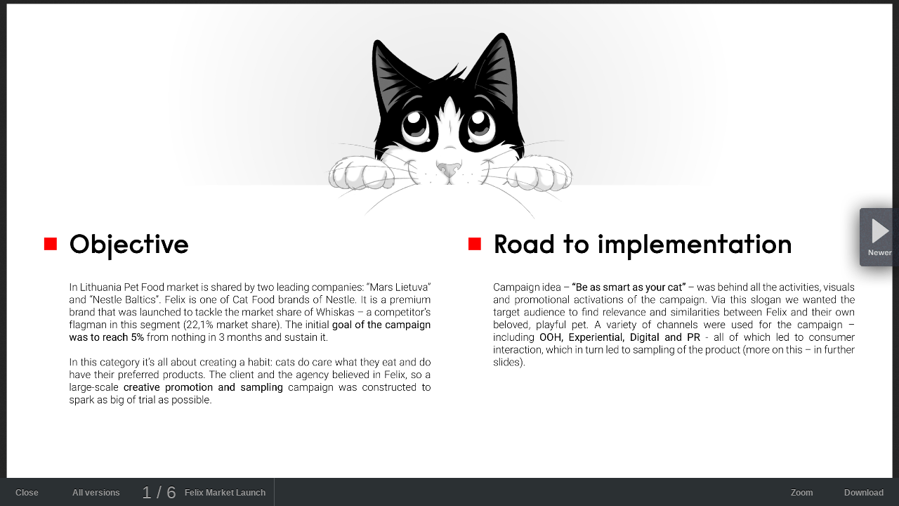

--- FILE ---
content_type: text/html; charset=utf-8
request_url: https://defolio.com/balticbest/2015-felix-market-launch/43166
body_size: 743
content:
<!DOCTYPE html>
<html>
<head>
<meta charset='utf-8'>
<link href='//d31odqew6tipxn.cloudfront.net' rel='dns-prefetch'>
<title>Felix Market Launch #1 - Balticbest 2015</title>
<link rel="stylesheet" href="/assets/fullview-0e1610d59e08165855ab9d679b5981fa18afd7f6ee28a31b71a25fe9e95f787f.css" />

<meta name="csrf-param" content="authenticity_token" />
<meta name="csrf-token" content="Xql2ReLfIiGJP_9bMP-szLe1_Er7LdgjS8RONHRsBdMiT6fvzk9iIDnT7Ae00zppj16d194iEiScvc9ZhNpAsg" />
<link href='/favicon.ico' rel='shortcut icon'>
<link href='/images/ios-icons/defolio-iphone-highres.png' rel='apple-touch-icon'>
<link href='/humans.txt' rel='author'>
</head>
<body id='full-image'>

<div class='center' data-dimensions='4961x2790' id='outer' style='background:   0 0'>
<img alt="Felix_Market_Launch_1.jpg" title="Felix_Market_Launch_1.jpg" src="////d31odqew6tipxn.cloudfront.net/images/0000/0004/3166/7c6c3d0d2336b7bdd/original/Felix_Market_Launch_1.jpg" />
</div>
<footer id='controls-bottom'>
<a title="Back" id="back-link-2" href="/balticbest/2015-felix-market-launch">Close</a>
<a title="Back" id="back-link" href="/balticbest/2015-felix-market-launch">All versions</a>
<span id='versions'>
1
/
6
</span>
<span id='name'>

Felix Market Launch
</span>
<a id="comment-link" class="hidden" href="javascript:;">Leave a comment</a>
<a id="download-link" href="////d31odqew6tipxn.cloudfront.net/images/0000/0004/3166/7c6c3d0d2336b7bdd/original/Felix_Market_Launch_1.jpg">Download
</a><a rel="zoom" title="Zoom" href="javascript:;">Zoom</a>
</footer>

<a class="largelink" rel="next" href="/balticbest/2015-felix-market-launch/43168"></a>

<script src="/assets/fullview-7c8d439dfe27057466c0aead9a2797a5724b643b9c26128c9627d51b05ef03d2.js"></script>
<script>
  var _gaq=[["_setAccount","UA-18230394-1"],["_trackPageview"]];(function(a,b){var c=a.createElement(b),d=a.getElementsByTagName(b)[0];c.src="//www.google-analytics.com/ga.js",d.parentNode.insertBefore(c,d)})(document,"script")
</script>

</body>
</html>


--- FILE ---
content_type: text/css
request_url: https://defolio.com/assets/fullview-0e1610d59e08165855ab9d679b5981fa18afd7f6ee28a31b71a25fe9e95f787f.css
body_size: 537759
content:
.minicolors{position:relative}.minicolors-swatch{position:absolute;vertical-align:middle;background:url([data-uri]%2B1ner7qseLiEjhERwfkDFeWAEl6dCQcAUCBDCwUSJwg%2BjRPIzgGVZMcZ2DCKyIycxiSOi2JbMr8hBgFNVGKNAHgKCTBnbUYCYEsHYIoiKKuYW9zzu2XvP0fNjjUfrbfQx5%2Fr23ufWPnX2PvrOWmvOueYc87HmHG201luzv%2FGzvstvVmG4%2F3N39H8GAwzAnASHw8zgDpjRdAcOFPz0v%2FJ1mvrm%2F374h3%2B48Oevfe1rOh%2FPnF%2Fxdv%2B5TvgLf%2BEvLAv9vJ%2F38%2FATsdzP%2Fbk%2Fl9tZ6c%2Fl%2FXEyr8%2F3B9ZT3X07r%2F1hM%2F04%2BU62XW1X2ka%2FX9Rn63l0e33fHmnLbtvhONOxqiffw9m%2B9HW4%2B9h%2BX87dR5vbv4M%2B11prHW%2FmP3%2F16lU9jqO%2BfPnSP%2Fnkk%2Frxxx%2FXDz74oP7Yj%2F2Y%2F8iP%2FEj9F%2F7l%2F8lLfAXAVwB8mV75L5v26LwvAh8X4EMAHwH40O9%2F%2FP5Dm58%2Fwn3ZD%2Fpnu7%2F%2FAMA3APw4gB9ty8GSX%2B%2BY9iXAfyqA7wbsOwH%2FjtYg%2FvvquiP%2BZcC%2BStO%2BdJ%2BGrwDHF%2B4N%2BtCBj%2B3%2BNxrdduJjzJ3t0z%2Bk6R%2B01w8B%2FB0AXwfwX2R3H6AA%2BJ7291UAX4Xjq7DldH0Fjq%2FA8GV425v7%2B%2Fs00PRxSnDDJ9TQj0ejDB%2FD23RrO%2BFt%2Bn3%2BR%2BF17tQ32s58HUCFHzWen7d9p7Zv0cre6rZ%2BQnbwJ6AZ9MVnrGMu2t%2BtX7bvKOnPNnz%2B0sl96er%2B9kWEX8ZH9P7Di%2Ff9l6D3q%2F9ve3%2F%2B7zsB%2FFQA39Xef0f71ev9Sm%2FU8U4Qpr26xR3Iduijzfv%2B%2BQO6Z32j3av%2BNj3N6N%2B3Afi72x58B7X4q9JCPkVfkcOfff42AMCLTcO1wWdn7IPkfvW3743%2Fo2%2FxB%2FcE4MmAL2D%2BPXl7tfv78NrmP9F3nxy4GQ5zvALwCoYDwCsAB7y9WpvnOML87LUv4%2B174%2FNT%2B%2FxLDthX27LffwD%2FJV0n%2F%2Bn65zbw1w7Yn2yfv3HA%2Flzb5qtX67bHfvB613Va2O%2FdsXA8wfAExxOAG9A%2BzwP7BThusPYKfAEWTxIcX2jffUuXwk%2FHJ4DX%2FS3PLZ9mhMh6z8YNZvZWnwx%2F%2Fs%2F%2F%2Bbf9pHkHnlzfun%2B1VrRr8VFAspvn1Ol%2Fk%2FU8GwwlgITbA26btNN3856zzBusiwYunHsOBsDatPQzvS9t%2F8PASfbq7n1Zb5%2FHX1%2FmOI7Spo1lGhDDcRx49eoVXr165S9fvsSLFy%2Fw4sUL%2F%2Fjjj%2FHBBx%2Fgx3%2F8x%2FG3%2Ftbf8h%2F5kR95rLeU%2FHkG7elMO51Zr3rhbQ6uzRejASNr%2F7PWHitJG4v27qwt2E6LtVcvbXppG7f1z6gxTt%2B1Ns%2Fae8fcsOkdSXbGbV3Ozu9i%2FaKZLbOweAm7baMza2NJH9%2B6z3VaJ%2B9zRLVlLD2%2Fc35hrONbDofXdujaOeFu9iP99dNlfF3Q274%2FH2P4g0N2vj56rnbkdcCNt2vmbQKr1wJZ%2Fbo9%2B%2FJunofB3kfPtS%2Ffr3Qtzp%2FuuJD1D8uPJv6Q9Admj%2FUoXL6S%2FYz7342ac3u4m9c7j7dkB3jndjvzGsPPdvEH2oki72u%2BB9miu9XuDr8%2F66J%2BZGcgF8kNsNs8O3Z8nrqSX76PVuL77jjafmMjb34RYF%2B6vy%2FhmVPGrzBekbW93h%2F5Tsv572xn5EMAf76dgz8K4McA%2FF%2FakORHn4eD%2FXQfV5VfS%2B%2FZKC0We5qzwzGuewPwN98q8Pna175mb8iQfa6BGTOgz1yWAUJpAxHt8rC3ts0z4IJ9l9Toe%2FUChNtVm2jesm1337alzSsEVvV54SfgqzSGq7ehgypdDjTNGtgO66O%2Foy%2FXAJe5u7XXDsxqm4fjOFBrtfbeXr16Za9evSovX770Fy9e%2BCeffGLf%2FOY38eGHH9o3vvEN%2B%2FrXv24%2F%2BqM%2Fih%2F7sR8zz35JHVBhgiG%2BXVwCNY8Ard7HelB9351Huw110BZm2WwPdn1Wz3p5Gb52mZ5darxTm1uNKyponVjfdfapk%2Bs21%2B2vdxuzDn7aJ0sOgtOrJ03vc9bT760rzHN17CTrLIn0wufjxNu%2BejsvxnvRgLC5w3UPze64tnfPra%2BHwG77yfK6nbv5xmOTNpFCmN1b5APOTqjHx7kddeNz5%2BOaXLbL63I0lYrPdVGb5jctXHtm%2FVje97t42HRsedj8fVvG5JVbU8vMTYz9Nx6c9fBrsAC6%2B8CHj9%2FtvP9mR65dTeZ0PzEB0u1Y%2BBxc6Oc4rL8kIxY7sGXJz1e%2F43t87gkgQ7Jq7bDqwMrTQ7%2Fmpw2oKEmDffcYze9VdoJfrnYo25myh5ZFxsjKCVQ6G5%2FyizvfeWOxOStlDtZZaeDsJ3038osAfjaA7wfwXwHs1wL2RYN9l4VBuzscm09GC5KhOI9BmY%2F391cf593hXynwX9GA269og3xftzsp%2Fe8C%2BMsA%2Fk8A%2Fl%2BNEv3JCMy%2BC7B6%2FsMcd2JbAVlY9u0Ds0%2FhF%2FB5ZMweAUV6p%2FLnAK8N8HkEZIHATxhT6%2BvsQFAAFOi7fTmTZXwDNHcADFfATJfj7XFb5HvhcwNObmaF2KxKoCoFZg2QIQNpDYDd7pPqYMRqrf3vrmM8Dj%2BOw2ut3hiy2l7tOA57%2BfIl2l%2F55JNP8PHHH%2FsHH3yAv%2FN3%2Fg5%2B%2FMd%2FHF%2F%2F%2Btf9gw8%2BCEM5jgmsLMMw9NkSMLaAMwJmFe2VcElt%2FTCvE7ghYdX4SnbIIL7vrhJPAFRNgJogSdR7Q8YOtmnmQOWdcfoqIcoOzsJ7BmXc%2Bb1mRjJQtVLMVR6a1s7rBBQV3qZ7W%2BZoU%2FqjtT%2BOK33LCbx56JjPLncEgsbAFkYsr7ULAksXv19vlad1YC1gbZDZnowYeNjyipEds9PvK4BFwMtzG3RnAN8exzbGaTUaW54jCR0c3XcnwuJ5Mce23MHs%2FcfhPNDQLruJeH2AngD4x2%2FHm5CmL9v2k7oK7tbOu9GPOIP30pfwDjh9gfV92GACQKdDwmebAKj7OMbekLShtvtCO07KkFny2RJEgAQ1IQcndgF7rv60OSck04aWKgnytM10CPjwPclkZ0OeJ0RdETrwtoeWJVnMNntjD%2BDB65254jIZiLH6oRBr9uonW3fxSwD%2BmwB%2BPYBfDdjPLiioA3yZ3NXX1yqMGT8huYNnBNBW9iy%2BlvuT5rsNjgL%2Fh%2Brc4n8C4E8A%2BCEAfxZ3bf1PEmBm38nDZ3l3vJjchHyzrH0WgNR7YLYCsvPBpmsQtrtX%2BgMMmm9A2hlQ8k27%2BDm2kwyeMmEbIHYGzFy27y49DmLTOnM11snAirY%2FANYdazqfS%2B%2Fva63eARsDtVpr6V9qrBg6GOt%2Fr1696sAMx3F4B2QvXryoL168wMuXL8vLly%2Fx0Ucf%2BQcffIBvfOMb%2BMY3voEPPvjAP%2FroI0LPiKUhZ4jAG4hSfFMnGGNpY%2FUJyjrBUQnP9PkO6m9b7P%2B5EmGgJ0NKUFnojId7njPwYtAm83ln7ADqrTW2s2QdpNUVhDnp91xqbnB2711%2FUFcAbf3z8YD0AMYqFTs6jXdmpagd3jHn4QKpnDrWHrvZdc67E1Se7KqFNclNIDkez1ANnM7ziy9Zun09Ab5dIBvwum6pL8v7%2BQ65zs9Y2mQFvrK%2Bft7ITTv8ep927dqdFd%2BdKT8HD0qOnNE02yfcvnUZaDhTTKqU8RyYMZR5RL6oSNOxlfj5BRjDBshmgIx3Kvl3S1b1iKr0SmH6WBcF%2BZZNQJkpWHt79UQ%2Fwf%2B%2BDcAvBPDfAezXGexn3ve0DPjTQdmUJzJL1sGYEdiyFJA5saGRQWP2LANnE6D5%2BOwowPdW1O8F8NsN%2FtcA%2F2MA%2Fg8A%2Fn0ALz%2FjwOyr8ZdoOx1u6GoDKmH47ACpt7q%2Bd8noI1vuww8%2F3B6HM5DzpuxaIovc3R3LlRxRwNCWMRO2LZM92hVoOwNmm%2FcdBBmAgxiwsH7%2BLBLIgODa50qAC8SIjScJAbPBijUTDzQvjw7SrNZaGJQdxxGAGdeUvXz5Ep988ol%2F85vfrC9evLAXL17Yhx9%2BiP738ccf%2B4sXL6b6zqNsyXFJ06wyRtU6tPoyL%2B0VAtCYFevLYYK1paNqcewpkDPZVRoka77pyPKONGYMjR1j1sylWK4StbesypNiOpbe9fvu479aXawiShl9%2FFeI50JjyjLwVsNaLIV3SN531ikyXwtzlgIr2yADEh%2FaZIOss2BlldY1jiVI5Dy5DuL0uyzQCfXPzTk86AMn6zXWYSt5bwIhWPjY98PhKE3COOZ7Gyjtpd4ygGBc3hVFjunl7jyeOrZTSUcqkkUdw7V%2BzgpxXjlJYR7PAYg9DW02D4TwfT8jRF94D4vnK4COMzbsTerJNmVyV%2BVn9uDfifqPAMXTBZQ52xHbt%2Fxsv0sCZIFznablwOwm%2BM1OYKTCqOd16Naa2P2ZS%2BqCTWuPP%2FPA7O8B8NsB%2FBrAfrahNCBUiB3jv1mPXNoxqu39TsroWKWMJFcMIE2kjAGU9fkdwFmDg6UByPv0%2Bl8uwD9RUf%2BJxqT9uwB%2BP4D%2F%2FLMJzPAVqSPzeLfTIT7LLnRQjRnetitjWN9bcGX83NeYPQrImAzCXmF%2FxogtrNIDbVTQ5AlQc3lMVGH%2FkGyTvzeAUqvdGCDVzALLmEkK5b2Cq%2FA9BlZmZg04mZkNRqtJNcc8RMnjaB%2FVinlr45je5%2Bn74zisyxYbc1ZqrUO%2B2P7w8uVL60DsxYsX%2BPjjj%2B2jjz6yFy9e%2BDe%2F%2BU3rfw28WaV%2BTyWABsIkdlJDBsItOm1IGQmbBFxjMv2I8kVWBzKZtQU0JqArW9aUDpSdcmq4yhm5SK5mO%2BOJlJGli1V2Jlzpyy1XuqULZzUfnj64r7tEsT9YPcXLtQGzLmOcnFo8FixzNGLY4pq3IzoJsDxnWMJdwn0eqjqPoYvMjhR%2B6%2FPMV04quxX5jqEiBOJB%2F%2BcrozMesQpqGkvuKzNoXdrosTbNWK64YdVCK8KF4qMd8zqjWj73nKwdk%2BvmfM4foidSx1G6N%2FalBnDpY7%2F8nDtz5VY9NrAkjM4ZUCs4N9zxcyLPHhyVzMimGx41APlCQlGdcU72jJ262AE8uDN8rG%2FrfZXLz3a%2BLHYC0kyua7sci39AFFmsbZiZM2phueU789n49%2F0Afitgv6GgfOcd7qBBISMDpxyYObFl%2BuoC0KqwY7HGLK0tWySMfZDQhDkrYyDIx%2Bf7q6EA31tQv%2FeA%2FzbAfxDAHwTwpz5jjNlXhClrd0JQPRlffLb7CfjnkjF71%2F%2BplPFRYw4BOsH840FW7AyQGfZ1XX5iQmJYDT14B5l9S7fBJiMNIAV2q9WpqUlHPQFmvM7Ong3mi4EZyxW77LGfo2Zrv8gc24oK1Yvxd5xYsd6OWwNh3pm04ziGlPHVq1fHcRzWppXEhbEzZvjkk0%2Fw4YcferPMxze%2F%2BU28ePHiDvIyXwthyHrJFTyZX3OWbPSlapQy9lqyGvt6iTUmqQGlP%2Bw7m%2FyAYoQuGexZAsIyCnAsWyc4qzVT%2FLWdqrNgrsscO02o6DLrFW86B%2BfWG56aqXRGjBWlnO1QxzipD7FjZt5qtKOeyhiHrcPS9uJ%2BRkZgsVRHNAnO%2BpcuRiX500vZO0tHoyLTZcsajKwEPT0DlvxobJYN2vned7BmDAJ1t7PNJJd6IOhS1aDnYwHPHx7cn8WkdvARNWZs%2BIT8tvtGVo51pp87Q1TAtrjJkjP9CDTKJI2dNTsdV1%2B0gmfVbRmUOWHQrurLzgCtHtfbHpjdTr5q%2B0O9Zc4svVAcl1V%2F1kAZvw6mrESAZp85YParAfunDPb33yWJpd3NI0PGssVu7JHXmOV1ZqusMZc07pwZy6g5W6WMNcgYfXyuAULOPSjw7y6ov%2FWA%2F1bA%2Fz0A%2F3MAf%2FIzAsy%2Beg5hgtEH2WWF9%2B%2BB2WcAmPmGcUqPUQMOx4PATQZ7PXssVuTySce5MYera6LIFzOQZiplTEBVYLS6cUhntjrjVErBcRxWSkGt1XochDgldpnhIWxZqClz91H7lQCxwZi5%2B43BYJMm9m24uxeWLrLBR8sh6%2BsqDMxIwuivXr3qWWV2HId1UMbArAOxjz76qH7yySel1aH5y5cv76ALOYnDSj3bIQBmshSwHRNgdSKpNsliNzHobFlkHbA6dVcZb1p%2BIBmVIA31jdVkeOg3tiwAuP56TIBVM8MPp7bUiCC1%2Fox%2FduZSXOfSDVkL3Z1g2XycRQljtOxAUiVWlxoxPqC%2BHNy5M0ZCSm7j8ET0XSVXNOy4g7FuImHDyy%2B4J7aLYTCptMXq3VTIA8DzzGLP%2BjZ7WbsPfsgaOBikU5M2GuZrl9MxhLBFxCkAyWvb3uzAhFPeZJOsujWqMHAFWEZbdumqGqhVzeWyNcTNmjcYc3qWYmTmxYzRstEP2eQ69JaLOtq%2FgYByg7HmvBkB5J2XNcT1DF%2FhgnMDw3KCY4CHLQDtBCRcGYIohjwHZjeBNVcwcAfWtiMaj6Cex0Fad%2FZ%2FEfcgA2daxmcXOPn53T4x%2Fxh0XQdmBMR6P3jEp3S7%2FPMKwHcHkOGfMdgvt8YnRSBWgAC%2BCgGtEhiyCNQQXlfDD9vWmJ2BMn2dIC2TMjKLVgNoK%2B0%2BbYNJq7%2FGUH8N4H8SwL%2F0rjNoTyhfiUXmqsNV0bjRxHCXiYr198Ds3fiXyeweAFu5M%2FnKZJ2ZezDQqifrGnc3XQ%2FVbu3YNCfWiwFXb9eI1esmG02q2GWL1hmoBNChyQSHu%2BHGwr4AcF6PAjN67yR1LA2chfqzxnwNEKuSxQa2uvNisMTnurLOmjUpY7fE7%2B6LvbbMXr58aQ2sBSkjv%2B8SxlevXpVXr17VWqu5jmyLJ8ZigpdJFp1wTDK9lgbI%2BtdJFUiGcdHcEBO8YWOjv1BKi6RLUKQx2rz483p3uWUnk278EXSYmAjTFbCJEUgCTKKUMed2qgA1p2ynWVvGn7sI0ZHHzfWHY8U0%2BdibgOTHiC37l65%2BvF%2Bd9c1rQDFY6tkI4HQAE1wXfQPCBAFVI9Nin0ctdPp5XR6h1oDAnngWbnLaVA5ZEyZvsm2rX4wtoxPRjdKVIwxmHr5KQxfHEqbFJwCrmGb2oQSCt%2B3MlsZj5zwQYSuTOL9r0XQkXkBTeskDNWdZZVks35XFIvaEiV10Oq6cGdk34%2BmUE39KYE2m2TyzxbjwNXxEf3n1WdnKhPMzrBYmWenfI%2BSlP%2BvoNzBWmtFHlzCmUkZizsbrO%2Fvv%2BwH7Jw32q0uDLROQFbK5LwvP1M0%2FdkxZEVOQgsyhESJltADE1Dqfa80mOJtM2Wz5lDJGpsxEfGkE0ipsQNL6qwz1VwH444D%2FL95VBu0J%2BBKNCGykELscSEtHmN92jlm4%2Bt9Cjtlb5Z7fJaOPbLmf%2BTN%2FpjJLZzb4Z46H6SPppD7syjkxq9EyYcUCaOsyQ0zZYXH3w%2Fuoq7gyErCDvA%2BDcSwzFEbOxMSjgylm77iubLgyErgKIK4DOAZlCs6ojoyBWVEb%2FOM4nNi0wiCySRdxHEcl6aJ1R8b2B2LB6nEcpYdKdyOQzpB9%2FPHH9eXLl3j16tWdhduwYZ5YABr3tTYh0%2B6IurnuMu9kmV8jCGMHele2zpJ2GXJNV5V5UIt6sr73BEX2HejzOzDrr0PKSH7%2FAcNYRJwBy1g0AFksMFfgNmOe14QyJ0ARxYZs62HD%2FEP%2FVs%2FGrMaMoQRb64MsH5C%2BM2%2Fjr078ls2TVjsbZTZc9I1gRjeKGEBg%2Bs038DLjBmKG2MqUWlvWMZWmDCDv22Mj927VzkxSq91qpiQ1jGFOBqu2Hwrve8g5s3lNkkm9mHKQnb%2BRlSmxYib1ib5oCi068Te2zQbgkZjTxvC6cbs8wHBjhtOBap6w2BZjU%2B%2F2R3c21Jpb58iiq0AAbNbaNY%2Fn%2FbDX1nYssVRbm%2FwzaSMuGDWVgCA1YN9ucleWlUtXdtVZZ6LJgtylMev0nYz7ZMjoEXmoADPDuYwx%2B%2BpVAtu55Db5Vq8nKwBuvYZMZIxql9%2BljP5OGoD8PQD%2BOUP5h6azYkmki4WcFudnFQUym1YDCMtkjcyinWWYxfoydWZUUKaujBZqy7TGrI7PnVlj0FaGSNN%2FLVB%2FLYB%2FHcDvA%2FCfvVvAzL4cLY2MmbKTgGmeHwvj3zNm79C%2FZ9SY2QVoKyfM184eP3M%2FVDt7BUoLOMJqBKL5YUAcXDYNZRagZhvXxPCeAVObXsXWfqyzyQ%2BHlFGAVmmvNZM50nwnaSRb6aNLFLPg6A7AiDHrLoxgS%2FwG1soGmOHly5f11atX5cWLF%2BzS6I1dQ5dB1lpn%2BVPiuOYEyAJ7tguVrjlz5uQsP9wZyXlxIZ8Q5YzBQ0OxDT%2FB2T6%2FGharSQjqWyzzJQ%2FAfAVmXCTHhXLV84K54PuPyUA4We4bdbyRktkLy7KKEI1U%2BpHR8QWcNXOGUImWGX9AODggqznLbEpKjUyajxNXhW3y4UpYOXC6ChO2s4Zn4wwjRotzwtXt0GMJIrs0pmwYnw%2Bvi7zQ6buTlPUwxtmBH2pinNGBYaVlnbdP13KN28zMTgJoFmtTF4bOwL8vNg5ZTTgiq8iB4EaB0nX8Jrw5PTr9mJ3zzFyPs5M81RcDlPCEup3QMQXnQckP%2BrPbA6%2B6yZ3LfBcrrsDshuuiuUfYss2Y9XNK1XYOl1kGAFGABXf7kiyJDc%2FYC1yelqSBnYy4dXAmdWWFbfPJLt%2Fajrx7wOzbAPxjcPsX4eU7ipUFhOUAbfJLuRujETNmQ4RdBuSBhE1HN8Yql8SjUkaWMM5pHurMatpaBmF1QM%2FSFB4diHaQ5sD%2FsMJ%2BC4B%2FDsAfwDsSTvcE%2B9LU0Ya7tK3Twkgt1nyzeyfhbfO7bxtIvdP886cFzNRt8EFQlppsMChqTFUAZMRseRIS3X%2BHnkgXFeA5rYvrv1xZPq4N659l%2FxRIPReYQQ08ZFkk75kBUzDGn5k9c9zt8J2zypK6MhcgBgJjB08nYFa7C2ObXhoL1oFYB2gcND0A3CeffOKNpQsSxZATRrePusEuUEMQWaZjmlom2ZEK4%2FL%2BZV5rlolzzz4PNk2rrZDoMzEpPjYBqYREfbcDSNgvJCwZyOWiJiDMaIpvhQG2GH9kDo0xoW3ubW3LHGIAklvlS%2FXUyc3cloEjX4AbwgBiAEc2qVSTGIeBixwbyhSD0VrOCX3ZLV7vwyY%2Btac34uEGl7ZeZm2bBkc1C5aKRmxbtJPPcWYoHAPXe8XwZ5MA7DBW0am%2BujKwca9myLVReQMlfYSRGv5e8J%2FsTpA0KOxtBIaH9kzdIulqGldYZ9MoygDtmBp8BWRallUexC%2BWjCnILD%2FBdI9EpLG7fJf6IQVmTw%2BCMrtAVifdrKsStTNdYcZKCjC7bdiw8sCxe8TSZHuD70zZjRgzBmGFasqMQFp%2F9e7O%2BE78%2B37A%2FhV4%2Ba%2BhltHmYoXkiUWkiwXRfbEkph%2BlAaQi7FiUMuZh0wzAbMkte46UkUFYXk8Wa8tKqKCrKAQ9p6zRxzEosO%2BqsP9VBf4HDvyTeAfqz%2B6ujCYCa0NODi99AK1He8%2BYvWv%2F2L79pBbsTL64mzaAV2LOsQVdZGoBRne97ktAZLnPqsuyVFeGVkjmtdZhnS%2BgzgVgMZC0zPpezT1onwJIo%2FU71ZQpEHPNMZNA6LGNnlXWjUDo1YUt6%2BCt2%2BGzRX7peWW9xoxcGAfQauDMGjizxpbVly9f%2BnEcw0q%2FG4RwXVs9wzRdzefRcMNX7%2FVocqhlWUdTNyaOjFyGxaVaofsmtWeLoayyZoH6YyYIyKGhFsb1nAA2AhEp49h3tpuU%2BYttvglrBmx89kJLI6CyRb6IsAdqAsJeLNMc%2F35GJozb15lVccjTLXuKlmcWO6SWji4g70xSUj%2FliTff8iYLgd45B7rQrcziZFQstWW3LbqX0ihU3C47Dj5iibj1bZAIAIuFbQE41yjNhOyNY%2FVtcrbV54EBx8xfU9OckBOoO71Kdd186Y6EIzzMo31ky3HYd2DMdvpBnACKM4CSHPNHQVm5IJkS9Z%2BMLz%2FKlNkDO%2BPn4CzrOT2KA7mpT3M9Gd93BSfLCTbc%2Fxw8MmVjw8SYWUlqy9jwQ%2BvLDLCnd6GL978G7B9Bvd1GLZwXwK0Bs0KQJpMyFnFeLKlD47siZazUshLyzGpodf88TUBMuMHaLoPJqxnsv3EA%2F54D%2FxqA3%2FkTC8zKF9vJfADKcCKcLmB9xPit55iF%2B9JbyDH7zAVPvA3GbAe0TqYHwMZAqPeIhIXLTDyWmjPK7GIzDmd3xA4%2BGigzMvHoZh0DJPRssLkrk%2Fnq3xVwOMDYBUu2LLcBXtm8fgy6MQgaumRgdrufnmF1z2YhLEvsDNpikd8BGwEvdmLswAwM1F69elVJmjjAWpMzllevXvmLFy%2FA%2BWcd3L18%2BRLNVMSqb%2FpUwl7VBtKChBEx5ssoAmzUnB335wvXjw3cws6MZKW%2FGB2qY1xmJKh3K5YyUj3SliXj4DUjIMbzQo2ZIh8CaBo6rQqF9ReadqoyS3dLzOo5bJq5ryopZd34wwf3U2Xqmn%2FAAkkPIM2R2E%2BEe9EEPDwGeH%2FGdAOIYQTBxnyDLqOiQTMJhG41SUO%2BaIv4jscmK9HBo8zLWqSBTUYMWEq1ePPj%2FjlPjlEdGFXJUYmAu4fAbWcKmOSXo%2BZrOC5q6HbMS7eRy9bbOPfB6fp3R3J0JGG6H4t2BAzRGbG6C90nUd%2BLcUprCw%2F%2Bpvar8QA7HWsNvr%2BsgboCGbhAWsmtxE9IJj9hgFTSd8Nd7rf%2B%2B7YTaHPDuT7zTI94sq87kGa4rtvT%2BchVpWc5ZnYhedoDNQZlLF9EZMsYoAUARiBtcTP5Cfv3vQD%2BAPz2y1Fbm0ppZjzTUbIYV2N1j0JLGDRDJnFcJY3RnfFKyvhcq%2Fxcyuijbnq1y%2B8mIBbm9c%2BVZIsTgvW9tPZkmn8Ge6qw31Fh%2F3UA%2FzCAv%2FoTxJh9%2Bd6okg2eWOwUFAFnOlBY3j4we9fX9y4ZfWTL%2FY2%2F8TfOANjClnUExC6DZuaUk4UWjjymGT3Za60dfJUOMGi9gRnrjFGXIXYQQ2HMxd0rM2icE9amj2WScGfOKuuSQGXJdhLFDJgVrRPjZboRCS3rwpCVLkUU%2BWLpx5zAZK8z8437Iup95q0Bs9qAVKVlbsdx1JcvX9YuaWzThl3%2BixcvagNyt2YUguM4%2FMWLF%2FXVq1d9WWusWT2OY%2BIXJZxcJI3c31KWzKeaqSbDne7RkbHSYPvO1Z7nszGbmsTl1vhyi2CHxjM3xmDNrrQg7UxIxLaYns37wRJG7tS6Wkyqa2PNJA2LE%2BPkOSzUBKkIEQTK%2BvSjPTQRYkRzjWrcEsisYuWj%2BHv9tmOtZixk0bnLbtvAR73Wqn9vmFVU4oTMUCtgVuG1GVY0IDhMQvoYo0jU7peB3dmYyjJDD8fXQl0jsTa97dVmG6svlYCDGO0mH0OMQsoEYofYo6bXV1kDj1573pmpZ%2BXAP%2Ffl%2Bj161ox1y%2FvaK%2FgofqAD3TubVxdHxHm8WCxLMtyRNeghdWf8lMwD7o3lyTblmG05tONe23L9uN7Pb7%2FGSk%2BlvG%2B3nFBXu97%2BA3b5Vy77VzlmGUh74lHP8a2nE9YsA1sXdN%2BO%2FvMHG7sDdBnSfALwKko1d5wf8EZCzNh3HWV5dgdoIbeMN9J%2FdAlr1hkpuw4z%2BBT%2F%2FSNNuvjlu3Sx%2FQ2AZujT7VaoziqCtDzHbNrnr5JGBWq4kDLas6zyVynjCsYcM0szt8d3AmIsZzR6X3AD2lKdNQNqe23s2a%2BssP%2BoAr%2FDgH%2FzJwCYfZGoWhkRA%2FY2stmv4n2N2Tv378ouP5EcZt8L5hsETDzbRgMW9WRZVyZNJIQd0LBrImidXMtViRnkGjMQc5a1YamDk5oyBVUQu3sGW5WW5ZoyF3aNrfd7cHWXKQZpYwdwAG6UTWYaKk1yxm6Jz3b5Y33EkFkHaR1wdSasSReN5oEZsw7E3b2oC6JtFGF%2B4pw%2BpI51lTN6yy1zAAcp%2FtjIsJuBOGGpkEklNWjmiQJgqw64CGBT4KWSRsukjIj0XhVNZgBnyM1AlDFY3UlCfpmJRJEZsg7cMvmiGt9zwLQPKxAn%2BOYLY7bajOwERzZrl5wgZGd%2FXAoJh5xNA4nb91suliohezBzNKyQCzeJV6hONhXi7KFyRZcE58VlXkw%2F%2BBpyKSPwtj8WDebX2sRRv8ubcYLrvv4mQ%2FgZr9aJqPLIBNLyMZrAw4CGJ0Ky%2FMBOt30nl8qllFN%2Be3z%2BxlXtzBN7aMu9avepIYB207F6H0jO6Jgr58WNN%2FsurtkvNnEmaxT1H63hCtIoZbXjlB6QL%2FpJj%2BwR8w%2BK%2FuporBt%2FaDT2I06MWcbZvtPYGLKb5yHjxVZWrE8b4KyDMa07%2B5Z3Jb8M4J8Gyr8QAJkX5ABtlTRmtWaZ%2BUdupW8JQIugrI5BBAuALJcyxvqyWFMGAmMuEsc7lNJgaXZltMGUkVBx7CkGW5axZnSlfRWwf8OBnwbgXwHwzW8dMCtfphGBROLjUkUNMv7wtHr%2BXQdSnysp4xkwe4RBI7Cj5h%2FqwmjJOpZA6c4OKXBDdF4MdvmcedYZM%2Fpu4TBmWq4KGFMmbLxm7NnZcgn4sgyY9XUmDotGNWlcb9bnFbLB7wCtyxkr1Z3daq1HB2QNjA3jkMaQlWaRrzlm1mvQ%2BrxeS8YgrbFyDATv%2B7Az8UC8E%2Fsmj9lJxhhAGc0%2FnNR%2FHj0znGSNmmPGpFOlEiHzhC3LQJqptMrFfvwBKOMuwEyQpNvKpOmfajMD2sgaHvPLJgzY2%2BTXjeFHTf%2Bmkb4t38yOwwRpnJyGNMJ6gic1tHDyaDfnzjmfn%2F6pIXhbD5f75Ld8SBynPbxhSggnM3Nn1hwWrOeHa2IHv2IB740GMq0d67wY6%2Bw6w0cB2VH6OBksbv%2FgPAcrSNPIgKO7Vlrw8W%2FHkG7PPXDbg%2BGIzXDpdm5skTn29dN5GcYm87fnYcK8pscaeBDFVvdMo2tYBZZ9eXeL1H3HuuULDYh5Y83K%2FebTQVpn0a6YoRNv9rIZyy649sjIXgnHiGX%2BmfFH5m14LvRbIM1VLRmw97YvF%2Biq7VQo73Lx36Bb8G6TO55gMYVipmwYfZjIF7M%2Fzi1Lssy%2B9TlmXwTsj8LLr47SxXJ3iDSL4GwANIM9FZRQa1aSmjI1%2FyipnJEljVHKON0aHUiDph%2BpL%2BOaMk8Cpvf2%2BC6AzIIByJQ6TlGkhf9Ags44vcJ%2Bb4X9IgC%2FCcDLbyFjRjVmhXQ%2FZmvxdag3MxkmfPtSxq997WthfW8hx%2BxzZf7RpGdZhlkmY4QabXR5oSxjTc64A2n9dt6ljF1OaE12yOCLm7Y14aCFAoMl4BEJI2ZSG4ekLiyVMipAI9mhkxSRs8ucgFnpbezghuWNmPVl0M%2Ft%2FeLCSKYfA7Q1KWOlejIA6BLEo4G1W6856w6MXb7YAFp98eJFbXJGa5b41iSQN2Lh7NWrV%2FdtWuIWx07yZ46MVaz1sfbtGYdAyKbK7IBNK%2F1ALvE2LGkXq6NOh25c7nHA3l5yYw7i5LXuyopJgdw6VJK3bxkwA7FkylnEsDZP%2BD89BSuIm%2BHTIDN9CzHViszzkbApbbQVWnZZHSwYecArpnGhRRt%2BsgB1cic0i46KdLuA0%2FlyH4btE8V38WXXUvbtu6XXg1OxFwcy97GmUP9EEssO7ypdpIaOLV3KDrmmykOGGQb%2FyZlqE7TctectaYyy3txYLjuvuTokgQyCuy19dFVkdmuYhzhdFR5ZSiPwN65YlXY619LRdONQbYs3AnUCdQJ2pSMCAmIDlB3tz5%2FnzW7724ZdkFA7FiiDWR2GvVyA2RkiOgNjV0YgmxsDTr6SoaRNcJs93XHyE%2FbeK6GFCTewkJm%2BMpNwAE9%2BZ8tu4sI4ECCDT2bOINllQDQCsW8lY%2FbzAfxLqOVX3kFX4xfrbbaPwZjWmtUCK5NTipLFQnJFE6MQO6k3u3JljCL3sn3v29csYPrMHn81%2BeAcs%2Fv0G26BJVNoNl9BnwHAfl2F%2FSCA3wXgP%2FwWMGZfwtBf48E7S%2FrePy0p43vG7C0wZkkQ9ILLuK4M0YnQmf3pQERYLgZR1pgulQUOEJSAxNF7VGv7zXY6%2BDk2mWaLhT2iXb5fGH7wMbEzeSJviwOihSEbbetW9iTDHOtimSNJFwvlmHmttTQXxl5X1k0%2FvIM0ssuv3YmRHRtbJlmXKZbGktUudezs2atXr0CZaXMf6NdEg9PBIt%2BwL89i58aMaOlSxurRmRHKktmq%2FKtJ%2BVXFGi2V15nRmthcYyttFCmfH%2B27tHOLlBHR%2FMOji1yOkizea5c4k9Uy3ynamR%2BWEGgFWkY5wNnU6cTowoJhMdrP%2FyJzFnt8HNxMnE8AoAysKh2Gu9xvhow5AQgj7d5gWlqn3pklC515yeZsaKcy4Jvc%2FpDfuVUChK3GiZnAjrPNwN6RA2Txb8bqGJFWGWNIeqM6t%2BhYGJm2vmxtoMx7PVhleWKd7PICtWvr0GDESBtdtxyrZ%2BSaOEw5FiaJrV%2BIGWX7VGLrxhkM7qm0z%2BzmyeMQfYHydGfMCu6d1cKSxt757gDtAVnjA2rAK%2FbsjDnT90%2FSbYuavBv2scxnlF%2B5Bp56LM5w3SYlm3FDj%2F%2F6wtM%2BWDud5hFLmc%2FLJPi4qOJLLfEL7sDFkDNlwMaV8YbFmfFbA8x%2BGdx%2BCPX2HfNgdobsdiJlbNd0Y9XMCszWWrNZZcX2GnnA9L7GLANjlmaYecKcqayRWbO6tcXfMWdGe1bps7VfSfzPBZZFeSNGLV5b5vsP4Bc58GsB%2FLlPnzHrF5ixTXH2np6GkCHvmWP2uTL%2FeJeMPrLlvvu7v3snW1ymkXEHAxvOIBufWaLI4C8x4dBtmsodhTFTtswTyaPvgBczcB1IdPOPRJaodWSeMGqWgMoBsBJp4%2B79aCcZqRixZgPEkfNkB3BOWWXdJMQbGKudzaIcM3ZjRA%2BFJmljPY6jW%2BZbA3ZduggGZn2e1JjlakB1RLsgk%2BrqsB4%2Be42GhZWkjUMdWFdn%2BdG%2Frgi1ZyUUHCG3zXeTnqSLtDFrtDJk5NDY883Gvqkzo0gcF3zDiJR73TWxaV%2FdCaJa0wO%2FxUzYrALzU4A2YVpt3z6EY6sngGyBx9RhH7%2Bp0PZl91xkbL4GHXcq10OVVI0YnK3UQ%2FZV%2B6wlUUQNh6gPn8lwg6zTejUtD3Snh75Y7IcEBE9j1aJTaN%2BGR8rYZB%2FFIWcp0wIoSNvuIFO%2Fthi7MKMcWfDAhvkaHLBMMWGDez5djYMMcQUurLfnVLD5nTHrPfthANJvCk3WeLsB9qqBs3oOQB4Y%2BS0nmMZOoBRLGffAjAumdhpCPCAC3BTc2sX7CwyokWDlFkuinr7QWu8TOwVJIwg7YUNmekx6ckXCUFDWLfE9AWStoc7SRQmkhrozfuo5Zr8csB9ELV%2BNVvhllS1mAM0JpJWS1JqVxPRjdWUszfKpL7UCNQZjbJe%2FZphZkCxG1mxXY1aDVUk0%2F1CmbEoYI1NWRh2zBclivbCbqWOAagC176rAHwfw6wD82U%2BfMeMR24I4%2BpQFSiPhkvGeMXvX%2FvWOzkV9WWaMEcAUMVbOwIa%2BE1wYQbVftD4eyxwsmTBrLFfMpIuBQRNghqQ2jA1ElD0zAYE7S3wos9bBFM7NP7JwabCNf%2FtcWwYbyxbZZn%2BAJQZjZPzR7fAHG0fgzGqtpTFkfhxH6c6LzWVxLNvAm3cgRyCw0DEIxvHsqhi6mZkujjptnjnPi%2Fv8YvCB%2BVn7YZ7Vusm40WWgdF9Sd8IvEqqdNJx9Q1Xrzfq%2BnUgaPcmM5HokF92O57c0D5lSCKALQ7Sn0i8Ek5D4WTPQ6pjawZotoMsFDLnILTngmqqj3FNj9azf3dc0pW4TlbuttWqGjTNncijXTl7Sqh6IjOw7FlwWzx5FtjuVfiEvyxEuVqONuKO%2B43RG3VxdHv3Pfshy3R72cedh29HSktiwuIbleGUndqklLdLL73%2BdPTukU%2F4Ko6rrmUO59uD7Mw%2BNTMp479CybYadwL7dVgoe4%2Ffk%2BNoFq8ZRYPTXD2dhVeDTHQPvuD4wI4bIkvHt0abadX%2BKAnvXFuz92LFBouIKKxMElAW27FOXMn4fqv0Aavnqfbu3SDvaBqCF2rOVRSslZpuZSBhLYJHKhimbtvkqAiwhfPrK%2BAOSV4YkVBqBHavEktVQXzYN%2FCfEZKHmDQg2%2F9r2%2FTQA8g7fVWF%2FzD9FcPYEfPt9OMNt78ZYENmzba7Op5JjFtb3FnLMPlc1Zg8AM5U1MkCafdoVZLmwYEGGmAAuXb9mnGVBzxwY3T8fOyljAtI4HJpr1VIjj0eBWa%2BVo3WXTY1ZJSCm0kUnJirMo8wyY4kizSttvU6ArNveFwqdPjoQ4xyzzqQ1IMbyRbScM6P5fhwH75e7Ow4e7BZMsozE7ySM5Mo45IvMqNlU%2Fh2IIdMV2IvnEkdGNj5c9EXhaq7J6LF4%2FAf4QpJFa6nYs8WTMdPGpQ0m0BZSopNstaBciDszK51MYn8ZaNXAlu2dGGOMNJ%2BBOtwZIWtZDUBUtuj0HZbNHdXJMKLnlBntbqznAurM88Ls3HNm2TwKkqHVD%2Bcw%2B2BGywjQ9XqsVmvWt1M5FU4Apq3Yesonc%2BbIuqSSc9eoHS6awJF%2BZkZ1bdZvoON6scG%2BGV0JEJUMBL6T9NV8MQlh634%2B%2Fgr6zFimGQOjQ4xbYx%2FJ%2B3%2FuU%2BubGNUD8vfmOEOSWm19%2Fwt10p2kjE46OY9siVlee3YiY7QL0AVcG39kf19oIKYGA32Fb1dej1mCmt4UbQVkLp8Tk5RCqkFrbvSlROKJiZzb7dyJsQggMyRu9n5uEh7AVzHamDowItJ8ULasrNM%2BzRwzw%2FfB7Yfg5aur0UfGlN2aRvk2QdgAbrEGzUJNGQO03AxkDZi2jStjXluWWeYX0k%2BUDTizhTFzMftnMOZDtjgN%2FjGSytjS47y2DOnAhqfvOzjzTwWc3Rmz8esRuaI9OBQ0RrjeM2afUcZs9zkz9RiW92bWgY1LAHVg4RgkMeumjJ18N4A9coZktozr3LCztQ9Mj9SJyfJ2YnNvCvTUBl9YMGbNwmuTQIKki%2FdhjenKCMkuqxIqPcCUu3fZYZc8VmLAynEc9dWrVyNgun3m2rUOvlQqWZi9U2DmdO%2BqiBnMTCCFX1zPYSa1X83t%2FwZjlqn9mHCC1Jvdr%2FmoFAzgUO9nVQEaXaYMyHYuJQw8erB0R559R2uNNWUHRNroecHcsBasdBAqjeL6jjZYbDUiG8agzANzdSA27%2F6dSpzY3F8jWSM2eWZRgBa3agtvdDf%2F6IYUk5qtA9SMvRmAy%2BJ6SDbX66dqcjzudVEe3RUrj0%2ByVLAGRYkLNcsW%2FTZGHCzEaBt9p0o1wNicTUuUmdhTm9kJxA9%2FXjKdMRwBCAHDt%2BNcWzusW8hP18lZVxbdO9XZY8DPagScbZZIJlQLj%2BE5yTODPNEVTLr8cI1OB11PNSmzEObYKlCt1ZjdfGrnRpbZMfs7XeLG1TFWALzC4hJk66DOmZ3Gzkk%2Bs4TXZdlp%2FiVuMDzBZygXcguRnc7whPLCBuXsdgiTGXtqXchbmQwZM2bWdqS%2FPt1W1%2Fri58aPWmu2NCdjzgozZEYAnFEeyxoTdix1Y%2FzUGLPvQ7UfhHX5YgdbxJL5jUw%2BqOasTw%2FAzRZmrRuBIMAcBmjqyFgaoCpDH1E2wGxKGVdAxmzZapevDozqxohmkd%2FZsGidP%2BGmB4BmsGb3sa8tA8kc75WmkS1DsAQxHv78rgr8sfopMGfTlbE7z6gkIou2Zx2BsYTk81dj9q7%2FE7C0AKYMiCUgzZltGv0eMgvh4OhkXQtrJo6Kah7iiRQx%2Bx5b5ENqwaCgLTP7SGrAsnkM2kabEkniaHuvP2MWLKkrgxiNjJwxZtY0t6wzbWTyMRiv%[base64]%2F4B7uDHIorIFC64YlfMndGbgByti63vxuHkKRAB3kWO3xCJ2JsnlsGzBlS3t4Z%2B2auYhHB0%2Fv7h3gEGm55oh98xZNMErSjMjcfu%2B1eU0PQNbG2azJQbtT5Ki%2Ba%2BfTKKnF1dwmuDJS9EGHt60mFV6pUw5hy56iSyOk7mjYpb%2BaxiAP1pjthIV%2BAdqUk2Hb%2FC8M7my1QZgdTFwIKHc1ZnY%2Bbi0lVzeLoNFsVl2VhNhhzFjKdLAfOKlM8NWJLRCZmam5Lv0l00I%2BofogLFqQMUrhHBuuvH27%2FO8D7Afh9h0DTJ0xZTs2LQCxWwRobjC%2FoVgEYlUAmQn%2FdAdKE6D5hnfqdWUrILPBgmXW%2BVmo9GTO6sgem0yYD9MPriOblvl17BtCDMB9zkEXszUwBgKaO%2B7b19fvKrAfqnfm7P%2F%2B1oBZtW9HsSLi3QehTRyqRLXPH2P2Lhl9ZMv9xb%2F4F5%2FFlp1IHKHMEz%2BDEnZMpYxBP6HOi7Q%2BzSDLctF6O2%2Fufog8EfJ5YbuQ1Jdlhh%2F0uTCoam0cAKmtTy3xKwGZ0izzS2cxOw3V68jMrPTarnt%2FpzrLFRPjjw6qnOrUQMzXqCnrZh%2FdOr%2FP786MfX5rp27Tj%2BOoLJ909%2BGKxwaGjD3S2jJizIbDneSYOWWbDcYMksuMxB7fVyPDMd0TwmzXB2GdZSrFyyzzSYsZ6TAs5h8HMWGVZIzKnlVjxw0JoVZdprJjlgKtaMfhW4gJSirrHb06HpRz3ywIHaNDoxGbOC3164ZdI6Fkr1FlVlZC8qoC7aTAcLlvsbWJi%2Bqt9m1RxhembJK3443BG3w%2BOQpao489eOXbErA83SFF7wj9Lr0NodVGgxkEkInZ0nFVU8uOvqytAyNZiDSLNb0hWNPvyu8dcn64jWNWB7BOuW3j%2FORR1RlrOZhNNzmOhBQGLUPMWTcA6cjSpGDKlH16dR64%2FECXKTM6xIkwkeWMji8AeKJKnCjuqoHlMOlkZo1dcxCvhrNDVrTUkxVVgpJBoBHSvN2ip%2BTNiMwELiwZkm6qyziaZ18gq%2FwMjC0gTICZgrO3C8x%2B8d19MWHKUFq5ETNkDNBue4CWGoUYzKKUsQSL%2FChn3LsznoVNv76Uka3y7%2B%2FLaGWlbDJ%2BP1taydqk4iZ1ZTUMBEYHxv7%2BJnVmwFJjRq9AhX23A3%2FcgV8F4IffCjD7Jt0E9AbLkvZ4Q1x%2F09Qhep9j9o5JGZ9RX3YmaYSAr3ZvM3ZrXCzkZT4o18zVHbFPVFfGJO8MmfmHgLZl%2FSKD1PeB7ZL1q5yRpYoj6y1hz1TWyFJGD4HNbXn6rIwZqL7sIDMQZxv8O8aa71mSSDLHLm08GHCR6Ycfx1F7fRsde%2FYqXNgP86STJvVlSiSlMkYnYGb3oOmDlH8MwpyVgIhlWV4T7KXSRksYs9SNwR8DZ2Ck2Vq92OX7qoRElpK9YfTC8HHdjnxbMi223FKj%2B1lbBhxN3tghWEkCpjOw5Sn4WnFxlJJ4yFEMJI2JAfCGefBNnzJlcpEg%2BEdH83zdXjQcyeV1cX3%2BrGFCG2HL9fERR78Yjcx%2BIJvj4JYAxt3xT2u%2Bztq4cVQ8Qzr%2BjHHXchPP9U7T1OnYd%2BtmIJVs9GtEGYZmDLI%2Fxlcc1VkG85xexC7fGjCb9WU%2BRvk5OHiah9fW0azUeT5nzk7MPzBrx77QJIu3IkYfJGPcGhu2HerALHXb94mhiyX4KjmN2591QMEkfS0ZAEMOxhnoaJ3Zx2%2BjF25fws1%2BP6x8FeUm4EvqxnrewCJlPGHQmEVrGWd3%2B%2Fwi9vkTlJXEobFIzVkGyN5UyqhW%2BXZqk1%2BpZVW4Ph9g0xMp4978I0oXLcnJ2AC076zAv%2Bp4%2BhWO24s3B2bed0QeAA%2FeIPv1XKc72%2Fsas3dTyujPYMgsW47AE8sZU2ljN7%2FoQEzBizBtRt%2F3JMfM1bCDvy82%2BOOWnDBfDPjAWWYEpNQeH4lF%2FgCC9LnUWg%2F6TnH3g5YDZ5V1ZrCDrc6S9eWIFesujFzz1d9Xmu%2FEiB1ijV%2F6%2BpoT4wB5nQ3roG1XB9eDqxsTWJiVclX%2BCW7xiqD%2FP4sEcyagQHVlBLaCmM4jsRQ6jdKZt6xPu0NuS6B0oFjmipbluNfuK2XX2TAFWy6o1m3Ffqe3r9X1ECEtzJM%2B7ypnrCHrTO30Z8B0lVQ0u2QX4%2BvOINNrjUJNI3d4Jykfh%2Bch%2BlN4iD7wluM191F9rSoFVEc3i%2Ft5KeM0TUOKYY5hCEycibR38SUcxh09o2s%2B3J1s8I22yetnrN1NP8zFEbJLEX1Wjblkg%2FE2gtGIMGtT1NiNNOaIbZdOYgzAYRqf9H3vcSu%2BAWgNwBml143Q654DR%2BfP6PcVTDd72zrQNx%2FrjTo5ljKyXk6zC5UxKfL%2B1eVQtJ3KG2Pnr1DX8EaSLRZi3VmqJ%2Bry3kTGuNb7eJNt9arQIwiOH%2FD%2Fbw3uUsr%2BN%2BrCmC2j32xhnEM5yLir6UaUmJqcBJt834Cykg9alMzUaaknwww8C5iU6L1xAVtiAnKLiO%2FNe5PfCccfhpevTXt7AlevI2XswdNFTEHMwnfu9vm5O2O00FcgVjaujDspo22t8lXKqO%2Fvy9dtuDSHSM%2F6MmstRBtKnHx0HiC9M%2FuAyBtBdyB%2Bwo4n4S85UP4dwH4LgA%2FeCJh97I4bae%2B1o5T9bsczkX4I3Qn6U2Ck3jYwq%2B8ZMz97rwYd7MpoFJ68ADuRObJLo4v5hy7rmlMmtWnKYHkiQXRpn%2B3YtBMHxstpCsxEuljIIKOyW2PPIwNZ4gNgsHV0wEXLsxGHqxNjB3CUPeYiRez1ZR2MdaYs1J61dXWpY5AxAuiAz%2Fm81AwX1IRMYqDU8MzoSKqJX2L%2B4XteKvNH3Jra190zdBkk3i3pG%2BkPo8%2Fc13AwZgexZgc2FpOWMy0MNqqfSs4zv5Mzri8Cs2jr4UGwGKWM7MQYhY%2BetkA5O2trCUd%2FuVdlR30tZuRDZh4ZKV%2FcIOdJbyMpMe%2FM48YrS%2BcMwYgCvsppx5qy8%2BhxH2yK8LAYjLRtMvEU6jiXZWO7Q53hGOOqW3KKoJGcralPjEHcs0HBxHe0mfItzwZvJLKBLf85W27HeHpoGzORXEd4o%2BIll55%2BnaDM1AhEa87Ype9F6E6cO8rPTqAPY3HuzkK6uRgyLJb8PbWpTlAmethx%2FtJ8f1C6UwdqB1a7IG24GfDkzRWyM2UdkIHYMRNikerKBjgr06PidiM1KcgsUVkyj0ANgqX0d2UZc6CgbDgv8jLCILKkNQPp%2Fe%2FVG3TO7vVuvwe1%2FKoUdAXw1aWMtwekjBRAvQA3C%2Bu92%2Beb5JvZImX0E%2Fv8KGFUBu3RgGmtL8NJiLQTCGMDEA%2BDGJbUlk1JIys19tJFS5iyCMwWgPZrK%2Byfd5R%2F%2Bo2A2SdCB4cHnNxE2S3fRP1h9qkxZu860PvJBswWkCbMVVZXNuzjsa8NCyIfMsdwAXDdZt5ovWemHmypr%2Fb6ocZM6ssCkNuBtc74neSTOdeSiUNjYMX6MZrRZMMEhGu4%2BufOXFVxZhwyR5Y3aj0Y1ZiBcstATBtLJhcXRq6Do2M0ATHfK3ZoaFPExFJGU0zDwKxI7rIl0V9IjAxp%2FmQXNoST7YbxLQlc29VGaRZAYj1ZaYSVacBqMQeAqYB6gizrKghkdi%2BPFp71YhvCkpiyKGms9ODE4NUmuqynNWSRWVPuzqjNtdZA%2FJCKWaRypknG4ZyxfUU396gbJq6S%2F%2FzMU9vD3cFAeQR8JrI%2F9xVTQ1g%2FY4rPGkx1ogGBod%2Ft2w3GIcngwrT3V5MdclMgMw4gxogZeyYGa36bph6urAuGy6OHaAcPB9xMQJe4UPbrwU96AZZtg82HjBhU3rkQNuwxaLgQY1Yo48w4LP6YerzRmf8EGl4%2Bu%2FeF0p1KMFSwYOJdiCGbLBkGILMGygzePjmJHyNrNmWOlRiA2wBrXaI8Qdqho9VtR25Aq2i7uy7e2iV505wyBWSIrvOBaCSsUPA8h8qrurNF3JAuaHmN2RIiXc4Z07cBzAr%2BYVj5xy%2BZMduYeyxM2SZouu5qzrgaK0oaLbXQz%2Bzzo0tjbddxBGQmUsZoANIDpvuV7ImUMYopK0Vf1xAwnRl%2BcB2ZXkUVbPbBYC2CMGHGzoAZHPidjvJXAPs334AxW40%2FPQ5SpSMTi3bdxwPgrQKfH%2F7hHw7rews5Zm9VyvguGX1kyz0IzE5rzbiejGtAtPaL82241iwBZmDZowAvT2SY2AReg4BbAHH6PZmWyRXBoK0Dw%2B6CyLI%2BYcwYlNVdsPTOPp9cFbucceSa9XPH2WVSF9ZryI7u5kiyxA7ImIUbksgeLq1mH622rLsx%2Bob%2BmIyZP04qjcFsrTsDgTSWNR4zx4x8FoITY7WVLBgyxooQ%2B3WpABReZfqO72R5NWovDdP%2Fn3fMXTSZBMCEaVhQZXYGFlOM1egiAjQkIsasKsxG6CfXoMWH00GiRn4sOdhS%2FTy7zJa2jLXUKZI0I7aF1IbWr8Aul%2BNM2EbF1m4H3002nDPG5sqMHB8NbSC5d%2F6DVNIo84wz0ppaqLFE04aepHycLGfzOqtO5vgeawKHDf6QPUocgE9Wa%2Fx%2FANDmXFnvYGkQfc3l0KmbUo2gEYMlbx0jM5KHdit%2BJ8%2FGmTHgVc4tOzZXTGt9vpf3Npn0qAPmpmNobVRiSB1t5tAJPg965lHU5FPOCDIAMXk%2FnBoR0Ucz1L6vt2%2FoBdhk28d4%2FS0wY2id312NSxF3uwkBmDVj641pAALqwmLIyWxMr8Rk1NYyh%2BPVAGho7xtLBuALzJQ5SRfbMe7vGYyF2jJIBBgZgXRXxoK1XuwUoFnCoqnENwNigR1zLIYfCyMqYMw2QQfHa9MNPwcof2AwYrVxorsas%2FCqeWVqk3%2B7MP%2FgjLMbSjHc5BryNOMsC5qOgdMzYHoFZFPKmBuA2Ka2rG7qywrJGQs5M97GkNNjtWUQWWb2%2BaS2LKgN2%2B%2FvCcC%2FUWF%2FDrC%2F%2FNrArDB1raMOu06NjNK5fTrmH%2B%2BljG%2F2T9gjKHOlgIdlgvKewZQlcsbSC8oyKSNiNhmE8eIaNbsAYqe5ZGw8koRUd%2FCExmb1mrDxnow%2FTC3iVcrIDo3kzsgZZIFVo7yy4fRIrJkRUwVh0IbrYmfD2vub1JkNi%2Fxuf%2B%2Fu3QykunvpwKvXl7m7dTaNgGJvF%[base64]%2BiZUMvVBX6R9tx1stWm2gn9PlJvm10t0ql2SsVRdp4SzwG1CeXSv5xqDuDC1PzioWJnUd83EYZ7f5IoIMDJoHcrCQTBGrrLFrrPkHtnxOXPpGd%2FPlkBRiVIkxxOJ6FjUdiEKpDsRuoZqMgVmBGoAgGHyUYPah8rHb%2BD1be3%2F%2Fe9X%2BCu5ui18w2ja9Z6zDqk%2FNaWYPDRN3k86YcTSA2bULo1E%2Fld%2FjpKsaLfE9MmbBjTwJ6g21Z1i5vZevLWH8g%2FfRJgZmze3KbAmGXqzvF83ojm2TerNRdxbZtLsRCDNlhZiwWGv2OkHTZfte2TJsAdmEi9EinxkzZsvq8rsD8gDpXf3Y5Lszxszp11yESbsDUfu3HPYLXgcS3YGZieEH6XkXiYbUlvH0T4Mx%2Bwys7zMlZXxdtgyzvmsAHQV0O9OOjDGTZYO9fQM7rZ%2FmXQLYwVRNZIqFlu1tpVXP2q8OyEhqyOtY7PEZzG2kjKA%2FljJ2R0Pr78kuP2PIhpwQsw6NGTOo1LCZdZSktmxIGfu2GdC15fk7at%2BfbTdwNpVGJz0vKVqwjteuY52gjKWMLs6MrPALJVhOTJrPsquxKVuNDU0Lwx1rwLRTz8IvdJlOtSmDYaNaFa%2FTPr8Wki0i9%2F1XKeMZlmF9WUDHHKXsK1hdxZdJbhkEnM05Rxt7zzwdJwtTAyCMDF5G%2FUkNGpl%2FTCljzfG0YSlaCtlgNRI3Z8ypoTuJ%2BWqsCHaFNJxlPoXtuzxLjZi3NgZlFmupgjuyYUowSY5oBMaWyzrkCbIziq%2F7u8gNsUbkZcdET59J2OByNJhFW7d3L4Mwwqsuwwx0zTSjxBD3B%2F5Q6fduqNa6UKydMzb%2FYNmiNUdGqTczz63Uu5NF8FPsY%2FaQ6V3aqIAsCh5NOntaY7ZjyyCgDNJxZvfGSiYNPkDaNPgwb1vxaGdvmKYdHAemNWYQR0aTvOYuZexZaAGzubhTEpum3epsbLAst0aPoMuyWChqvOtO9HNMIIdbfLxWD%2FR%2FAys%2FJzBdnSXrdWF2S%2BSKdsKiscTxJjlmVG9WS9y3tu1yK8JTTV9QJ%2BEgAhN7DcoqON8sgjG1y58yRrXNn1duXRiz%2Ft7IkgRBKtxh2%2FGQC2POju0kjHyf4ifb7f75awfsXwXsdzwbmH0ThiJBqiNjUhQzKuvXrsunBMze15i9fWC2BWM7uSLb3ieMWpAzkhNjBzdVzD8W%2BWJiZ8%2FzWDK5kzsOF0QGbZ3lEzYtZKVlmWe0XSeWjOvJXGrMVMrYmTAGdiFwGkBnuPp2CtWYBTdHDpLmeW3acRxHB3f8vrNpB7FpnT2zkEs2HTG7PFTBbH9%2F399CSj3VQCNSWCaSxS5THPglsc3vVvdjErNndsdAGgUW8EvC6FsW%2FbWANSMc4OsOBE1mgqycHU7ad2uNQWzDMt%2Bk5iwLntbhYAsyvvygr7dQlyoeZiXqA6%2BUNDa6czVklEURpKeJaRB5IzNZDdZVj3JD6njP%2BJZWvF0jm3n%2FChdFhcKkCWycQpwHeBK%2FRpOY7krHXh7Hg7FaUBmBmwG2ars0DFlmgxlImucLeLoDqulAqFflLGwnQBRq5xqzZdawlNb0ESLsPyxyHOmApx8%2FazLFXFQzeduwXwRGB5uHiJ6Nr5IR1G0jkmDWCBo936oAd7qGhg2gsmYeA7QgI06abzbon2OROCqsMuokqieckfyLeTVmyWZg7qwzY6bMQn3ZaqF%2F35NCvzY2F59HrAxhcutQ9uDoMgFYYLQoDoyZsSy7jDEAI8xyW2vLuPxvMHEZ0eUrybUEUCOh1xYgJp%2BBGD7dz3nJwg3ajrx6dm%2F21wPlH93WkmXmHyxL9JMasyu3xtNQamsujWdSxpLa5tfBKmmNmV3Y5fvCmlXhfSNzZiEC2wJ7ZkllWTT6yNmzrMZsBWH7GjOMp2JJnm4O%2FPYK%2B%2BOA%2FYnnMWbVUfiqpzqPHQAzz9U0n4b5x9e%2B9rWwvreQY%2FZ5tcs%2FY8NYqheADaZDo1HHHAS6mE1jkFNpfQsoZGljUg%2BmEkjf1Ix1pmwBXyQ3VAmkujIyg%2BaZAyO9hu%2BKMYhtsstYijncEPv7LiHEdGg0CqQecsW%2B%2FpZd1s07rNvhdzDXZYsdFLbvdsljCKbuckUAXdbY96OI%2FBIiMbUFN5zY%2F3GpVlZfpvVnHcvUMsEYG3xwuRYzdp453WPDlPhCl%2BRfBk4yzfQ9OZpUBmvsNEcADWIKAnExYYAWdg6XkkBsxGkqNlRw1pdaQVmHWB5kjPy%2BLhHWNZhzZy4xaiBRvSYaVJU2enoifcnD8vQcuo44eiKek3DjYFm%2FkdudWAYmysuzfaDvaCBz0rZchBiPxSIT9KTGb2nkqhGNx9hPJcL5s8bDJRyNTDw7IouT5f5awHKcZqeliOMiYg1cv0F190Yj63xrAixDdD8bpiBcpW8JU5aHPJcgYHSCcZp5NlkzD66MloIxEIPBHc8oLcvsFJxG%2FCcYy3LXmHgKSkFbSSj21RiMGbs6elQaopzIGHcybjtRdy8qNjX6gHzenMOOOp2A2%2FMYsy%2Bi2P%2F2EpSlEsasxux2XmO2rUHLAJrBSmnB01mt2d6VcQI1UI2ZLYBsrTGL4dImsek1aYEtjow2hiluD9aV5QzZKinefeKho%2F4buwlQk9%2Fb%2F85hPwt3p6AHgVkboeBngO14KicpI6Z6oP9gPo81Zu%2BS0Ue23J%2F%2B03%2F6UWCmYGwBS8jrzxT4ZIAqnSeSxi5dTCWQ7HLY69KI9SosWSRZ48HL0ntn2WGXNDZwxK%2FeJYcsVWwgrbAlfs8mwwypHutv6wjL%2Br34q0sbvW2vEgs2WCqpKxs5Zl2qSBJEZwasuzCSI6PLeoZlfjf70PUIGB946Nj1hjbyO08yzTwzN6xTBVilvmyR4NlqcOh%2BbhS55eSDZm2HND2FMSFA2ZMMgFpjQjZrMQfyNAmXtqnTVAbNH9mhxew83Zto%2FMhQatac1QDU4r5xXZnL59hxzuhJXw5%2FCJhOTxBwki4MSd5als9IrXWo%2FUSieLrt69mnmhB%2FQAqYyTkRZZM%2BcszEuRFXhy05zhwQ99CuMtN4cRaW3bPckfHRg2u7cOxe1OSJXs6TmjNiykPOWX%2FfXYWMWL6QZEz7uXb%2BovsiQp1MfI%2Bw3JQyzqozl5qnKGcsAsoiA1ADa25L3lTHr8OBEYkLoyVM2c5Hg8ifW4ns241Ph%2BnRlAg66nOqIQgyIcHiwuirfLEIBAzSR%2FGPHEHPz3RlNPungPLTJ0DiVO4LV8bLP7tm0nzj2NgBms9ss7XWTAHaZGPPrPPP7fJjuPQqZawjx2wNlTayx3eUxjXXbU2Zui4qQ8YGJjvGLDJjCNMjGLX4%2BWdU2G932P%2FsYWD2oc%2BAe76%2FMCum7ozO7H539J0Pgfc1Zu%2B%2BlDGArUS%2BGEARYt1YkAGyXHGMgJqxkYe5%2B9iGmQW7fJYuJkYhyoxp%2B9gUxGV5ZyCWMGepM%2BNFbtm23kwAHIT1UtYMtdYOGrsTIog1q219IGki2%2BuPdZBU0dhAhECYcYbZq1evDqo700y1LmEMwKzLQTtYBZlhXXaZfNaVqbP8cJffSBmrzbIsxipVLPGdw4XpgeykdktNjbJGm9IDF24mC6oU8w9rNWbVYkHcAGIK1DCTtD2OeK1MnyUaUk%2BxcsZX5ZlwTnvkYS9njRlzaLz%2FkG%2FsECTXqU3rENsAs7Okg8ey6X4C%2FlnMHPtWbvfTsLd6%2FUN6fiCes94UOz66tsGYIUoXs5ozdmm0SuYgVBQ3Ppt0KyyMsBuxCWs2EgJYU67mRkzZbO7qDKjW%2BWpo4MGx0Sh6l7OmfHSaB1NHwdEDRDHG6dMyZ%2FkSMQ3HgZVWBnXLgFck1sLv%2F5RBczLJPGPOMqZsC8zESlJbaM%2BqMfteFPsXT6WLS7A0uTQy2NqGT99Ocs2k5sw5fHqakJjF4GmuLXO5ltQ23xcLfVxIGdmZ0UOWWTfyiAYfXFN233JnzJ7akylGS9%2Fryu7CYzvNKcu8FtXoozNjJqwYxqCJLT0Fig74fQ77IwD%2B6kPA7JMx8vOAKkZrhP0zCaQ%2BV8DsESnjzpa%2BAakF%2BPB3yCI%2FGHnUWs3MmJGqUsu1fK%2FXWmXtfMACf2H3eFt93bp9%[base64]%2FeCmLQ70IckzOkw%2BXR54WoYYeYY%2F1P9KBdjrP8AnQZwTC%2FIJjGgiB690t7n%2FaQQ%2B0Dw8hszkEs2I0vt%2FNQULtIjMvehwyawHQ1cBAzRczEK5UY5ByA0Z31xcgaKGWbAVnwGrYMA9DJjmz5P3CmiECtYB5Co0fiZlhB3nFyXYfdHq0rix7GLEnS2ZKl9WaQZk0QpvASvmFATDJOPPyqCtjgdnvxVMpC8VYGihqcsJYW0bujB1g%2BW1KGM9qyYzcF5klKwLIRmi1Ua3ZjUBWWYCY5pqdSRlLEjTN9WVXUsbSdBhlkTRWiZmY74%2Fkd8AMtsuv0lPmLMK0GAxjgQXEqK3TZyZ4sOPJYb%2FHYf%2F9R4bOnj7yXBEwi3OTPLNdv%2BXTyTELW3kLOWbvGbMEmO3mJ4HOZ%2BDIlHFLllfHRk%2BYMFeTEg6e5to02fayTWHEQjA1m4WQg6JLPIARqHLNMaPjawLQvJtwkJlGJRBkxKwNySDb4Lf13xpg4qBqELjqNWfDiXFjrc8ujRX3ujKWNA62TM6NkyRzPM%2Br571%2Fl3oyJ8zCpoXBhVH9M7opCNWYLVbvtgmWpuk8kprWzKbsgscnvwuwCEFrNTozeuLWWBMnE2bNAl2VJWhX2pErDMaxyty9942cMdp2VGiGWbTRP4Z4pblNtqVq8HaLVWx%2B4QOp0K%2FWe0bUHQA0cBMwK%2BV9OSKqYFcIisOeN8PZe%2FPWezewEYWPbTOa8Jbd1cGQwUZ5oKlcNMj9nXwyJy9hhM0VD3TAN%2FLQGCo5tdsZ%2BHjLA%2FORN2YM6zpS8XoPqJ4yh5Etxs%2F8iGYjMBsGHAFNzu2uHGePWWitaseW7aY5Fa3XkRn%2FduV36E2uOTNZJowP2InRZ%2B8EF84xAwVLYyYoG%2F3QTAZeGMiNwRSuklv5sNX9Lb6PEkcPNWWFKspKYp4PsUpYJY0lgLNYA2NDfAzKn1okhJRdZhuQBjUBKXGaEn2F68wyuWIDdmwGol3OwiIH26ghQq0gQbwFRWZsmQAxCCX4uCvjb8bNfnNqgV%2BTAOnUIj%2FRje5qzcpJrlndWOtr8LSVwZSt4dN5rtnrShmruDDaYj8yKyEL2ZFM5mzCNLbInz7BNpgu%2Fn8NSWTxXUW0xC9JkDR%2FLsuzdWXPDPjvOuzfBvB%2FvAZmYfMXA7GnRRtjhOZdZ7g%2BV%2BYfjwCzjXxRp9kGREFYrp4J5grGkjo129WwEbPVpZOZo2IhX%2Fxeo8X1XAflpDHI4GXqxoUxzG%2FTeZ84fLpSzVkw%2F6DtGlnhd3fEe73WcYAll72OrIMhYs3AjBq9Z2ki15g517RxXRmxec6W%2BX0Zmeczos5Ht3fnheEJRdOxxsKWqSKQpYxYc5m1giutmaJO5lLyZids2SnHhFT4N3vY1HBGnpbkmLFtfsgvq1JTRu8rMkrl5Ca3VuucWeQrWKsEqRi03UUhdYx3GlWjVapKw4Xpx%2F5%2BxTlmBMP4%2BrIYCxD4Gnfqj%2FvKBrHjTBWxyMbwYswzJ9HXZGItYdWc6FufFoLhaARHRxfzLQpzjqt3YeNm22LzNWesL1wjHOr3szoBUwx3xhp9MMCnb56qWQIZsWcWp8%2FXGkD5BNzZb7a2WjqIt6dF05TuIHm7zQKmTtN0IFYIqA0pI8Q2n8FZ7%2FJUqVvCIl7cAbCVIbNFxmckX4x2%2BRHtrJb5FgCayzx%2BtYUNIGBGBGMh9iuAMTX4wGqPb2XRaM6870S%2BuEAhjxlnBTEjOlwXRW%2BL1Dil9VyljSWXMnZmyVRg%2BRAw%2BwLMftelhDGrOwugjI0%2FbteOjj27zAm4ZSDNiD3DrdWaRYfGFaBxRSSCpNG2UkYTMIZQX7aGSM%2FastWV8dzwQ4dEtMYTdN0XrBb4vgxk2KLwEMFQAG5n4MyB3%2B2wH8LFlfP0kY4k2wWMsc3A2ByX%2FVyZf7xLRh%2FZcjspowIsrGYezFhlhh2egDdPMsY6AAs%2B01lYdRYeLbLDDBwuUkLMrDUOvWZJpYsDpEvtmYujoisr1kFZPzbiwtilipXkiK52%2BY01q8y6UZ1YB2YH56KxsyJb5tN6BlAjeSO3O4BKtd%2FvwFVkjWkM8%2FZekZAivV%2B65J8JSDMinjrRFOCQxb6zAg3D6jRvyA3z9gVKu4U9VtiF96LfZPTZAVeaSebiyOjJ%2FZWDsB4BlWvHdz1FLg8PtenwDbxaPR1d8s4M0fTDwrwod9TjXr3eWZlN2HCoeW5Tj0UyWe4Pc3EYrkue1n1lhmnD3lUiJtli7sTMMDvlbDXiSx2UkX6P78PWnsyjbGljmLECoxkdUJnicpbTrec%2B%2BmL0Xm2NZQluDXSr%2Ff7swrOkhpTn59clbTyWQGSmLHysHOxYONg0MEHqIc%2FMNU%2FNOhhkS3RqYCGKn6k6Q2TLOhCD0pxVXhFkUxBft8ilMXvGXomWApUyukMlBWAIAA0PvG5H9gMQ6kaWGWOGJFjaLSnnKudSxhvl6WrQNM6MPdohKSrNXTSPiRbSLNEUI2fNQsEcVcddm3%2F8JtzKzwluKaUbcdgqYbQdSCPGrFyYfFjCwu2MQbJaszavmOaaxaDpaf5RAsh5rpTRwJll0%2FSjpBLGKWW8EVumYRSHCGB9Mf%2B414vVhQXLLfHFzGP5HH47IaOQ6%2BoMBfj5B%2BzXX7FmTx%2FJs%2F8SVV0zaO9rzD4DjNkzmbMAxDbr6wDsEACm29AaM2XPPAmfVpOQbrRxKCAjeeKuboyBl8oXNZtMl2PpIkiOmMkcPas3Y2DG4JXNSQhYoTk3cnB0ZbfGmQtde61YOY6DpYyB%2BeqySmLGKkMAcX7Umt0pZTy7B5CVopN0sdYN5UXLuZh%2FHNjnap3wWOkNMx1gMpz4%2FgNL8ZtaTJoETjubgHTGzCizDFHCuEgZfbWchK%2FazQsCynJYKQDLyHFxfl7jow1Hex%2BNO2pzaVwdGnnnfAMUPTk7flTUZCdm2LSsxVhu2ImnYygX95nQCiosoLgKJAaFRvlnLvUHPsHf1BlS9rIJWGhHa2R0LQKUthqVoq7Ih%2FNFXd27sOaog8Fj4sRovV3O0h4aP27yR664cELMsT1AtIP3ZT%2FnybcBtCLAbWlEradfnc%2BBx4EitxUgO%2BvimCUTxkxdG4N0ka3zGagpUihBFhWZR0u6kBB3RoT6M7XLB3k0ukA3Bmseas8UrPlGTGyBMQvyRWXJkmlBzigmhhAjkHIT7xWbAHCpOWPmDLJ9KFCnAQhLWLOl1kyRY8KWITEG8bZjr057zDcU%2FDPRwrIAh9paZiDsxDa%2Fs2yhxuy2D55mhm1nDOIlAjQrsFsZHFhJgqbrImlcg6YfkTJON8YO1NYwh0IJfEWSAbvJh9ZYWsKT7QKkM0OPvh83mRefpRkrptEU8dVgvxvAKWv29KE6LvrJILJvas7iSNi7nmP2eQdmGi5tauyxeT%2BMIkjaiKROrAA4EiOOyAG0XC4yCMky1DrT5lIr5pvaN1d5IrFkHTSaSCUZgFUk9WbEijGAc2LNWEJpBJYKyScruybSOirJGsFW9iInrMRwucgaRyYZuykmy6gdvsv1obVkru0dy5wN0tD9wkX9Eww%2FEpv8IWV0scLHao%2BvAdNp9ZJtchdtp7JjuiQBZ3obrixdpB3zYzoz1rIJlMbqzMh2%2BTztmQpsxiF7X8kqMiaVLzpVjzEwqzJ1BWfXfznQqDzwY4Hcubc11HXdL4gJBKyd7y6ME06OWLEV2cwY0kqMiC1ZXTZoXTu99G0rN%2BkALrJEkEKvvQshW%2F5z6HLtLJhnwQTRxt4totY7gTiPQzw8BlKzj%2B0OFlS%2BxkHV1hjGPrhgwTIkUShytnVVWJmA7KTu3dpPLeTClwSYBfBlIl%2BU94Epc2mkQykZI0Cw82mMVUtGAjkje%2FAoXsTIMWO2LMIY3%2BSbeWoUon6qHn0mbZNVlsgZszItNTPsMWDhdCDJgHaZT5b4wauFwaMj1F%2BGHyRnQA2tpbJjSMAYMU6DEiSw9Oo0OuMfAG5%2F3wKwLq3xiRlzk3BpNQSREOoqro2%2BC6G%2BYVhk1o2lfomSRpNaszVoOpMy2saV0ZdXW%2BSMHlwZSwNlGibdGbP5moVG5%2Fb4q3QxZ5P3DJkt2WxZmqfM%2B%2FkH8BsA%2FDunjBnXOmePTJO7%2FNSgpYPm7xmzd%[base64]%2FZ7U%2Fz5DLG7yRSenPwQuhCVr0QSEO8ZOZ8AT38Y4LTJjhrxmiT8f9RBzDz4l91q9wAo1MGeNv7PazSlsyXXxagOoxw5%2BHXLACq6dqouchV0GK0krOXd4eaCGIX2uCWsza3Kxgo0t%2BFiZhFVXeG1HrLGzlbNFLabajfqtSnSeAdVNrFJmQ6Y7b6sBa3eAXgc2A%2BTbZ96mY2TxdMMOX8R%2F7RxaPwcOq0ZmKzzSKF%2F21bGzU%2Fox462sPfvgNEFdMDX%[base64]%2Fqyil7NhiZXZFfGQpVuIJhmwkJnIdJYZI2%2BNfTQejFLUk13rFiUbvKgRo0yx3%2FWgR%2FAprTq6YONw2J4eHo%2BHLspMXkPzN5RxszjibTMAj8BbsyS7Wq9tDasf88ae5bVpnWAETLOxA0QxGDptkCMmAsoGuxdNwBpr1o3xmYfAZidyRqljoylizzfhLkyBmwsQ8Q0BDGuU3N3a0BrMIwEqPo6CzFvI1ONzD8qZayNeySbkZBUkg98d2o0UQwWpOhMAs46oSQKQM%2F0iOSTEQKmbVksBiLb6jJfHzUwfBDObJGnk9Xk0Goe4tLY3AtrWWm%2FzgZUbJwZBai55S7oJ4xZbouvYkMXVWmXM87RvoN4MUOuR70vfYAzzirJGY1q0WyxG4n3q2gAn%2Fir2zSsmNbp3kBXXUfI22XfnQ67wYXTc2zWL02Gx7FheMjFsdd8%2BahxSrz868r0DNOSDtDcqA%2BZOfwRSCF2zZnV4%2B9m23GRIXqTh9o0H7HFmKOBqQFeazsdNs1ZQurA%2FUfvlpiJeSWrMY%2BdoOB82Z0p23FZlDlUN9a530aRWYgvIGuYbpfPrBlbDi7sGBKHRiMJ48pJckWcA9JBjPJGWyBWlDOyRf6c5lDzj2mFcG4GkksblUnwhfsL9vgbcIYTSSM2n0tZ88oKyxn5mJhY6G%2BkzqlvTwbSgjtj4sSIjUNjb6mRXf6%2Bxuy%2FjVv5OShGMkGpEcucFtP6sSuZ4yMyyDJt%2BZF8j6cLSLNSxCa%2FpDVmuZyR6846eHECND4%2BFzL56IHNlWrLus7gNtQQtuFb43WNAK4yABaBWHkNYKZlE7v6szIfBz%2FfYb8RwB%2FNpYykpFmlCMkIxGbQliRLnytg9i4ZfWTL%2FcAP%2FMAOmJ0xX48wbEgcGlXGyGxLkDNq%2FZhkmF3VmC3bJ8CYgUgGUcxwIVtOp0sWWSZPrLSsZfO4Hk3DoOn7XBMGmmcNePV6NG%2BADSyHlHaBmDVuX6X6scJSSVmH1hQG2WO1hFByGaWm8HkTNixAvUwVWGNZVobnHol%2BVknjY6As2wqo8WKLz2FslWrL%2Brxau7t83KnDVzljcNwgkDYO0mOZk5vTsxyf1dVy1pyxfX4d%2FFE8E%2BzKyF36HHz5YOg2DlKoRx3Mydj9VnRkwlgOS3lyrxywzi0AmTuYqHCPlvUdjI3lJ4l07xKYR2liAwqDOeuSvm5TT3aLA08OW3pGgvdpRpHtVcLFpjU92dLjzjyh1iiPNAKb%2FXNgo1hBgXnczOHVSRYZAY3jfj7uTatd69mcMTHBbhs4sEmBtXo8YZAaSK6tY2EEBjpD6ExcWW3r7uAzrivsbwWq1Sga9XY9DeMFAlxq%2FbfMU8asg7IyGU5yibTBNuW1K7F2bHVrZAmhGoBwjtn92zeq0JksBndK7VTWiBOJo9SQuYAzySoLEsYiBodqm3%2Bbff%2FgB2JTvmgUbF0YeGUAjQwWgXiqopSxSIdWs8kS0MZyRw2W7sDssN0N%2BB%2BDGXDQAegH56A9V4DU5x08%2F3ZSj5a4NAZWTJap6soo3%2B1mIOQUac0IpDZxLSeIFao12wVN50YY84rkYOkp4XX6rZQhY7xBHRfXAGlbfm8AlqoyBm0r5509xUASzV1dWSZpjHV24fv%2F6BaYfWPHiCWft%2B5m8TfwtnPMwvre55i9OWN2Arh2bosZyAo1ZiJD7OxTTRi0M%2FDVbepZZqhtV%2BDksn4Gaks2GYO4DQAL0zdATf%2BZyBLZdt4EmKmhSGkgq5tydEasOzreGKgRq2Vcd0bW%2BJ5Y6oMYsVHDhhkBUMlQhaMFAjCL52MnnU1qypCUZ9VcxjiIKF8t8tXsQ7EdcOKL8Szq7CTMOXVidJHF1bjDVRKxq2zHMwklomU%2B%2BCDaCU9mMn4PYclMY4dDRy1%2BRlIfoICrBrmiujUaIGtcH4G83GDMWH3kkWOBUX2TA9ERr%2B1h66h7K9TyxnZ2KDDd2C1kad0ltFRfxrLIBq7MQNVahRiz6dyIAZQa5OjAzModnHg3GbGkI1nbZXYHZrYkS9eYTTbwyrRC0EG4DraEdJzXVL0DvvvlPJ0n79LEe3uLSOAG2Ktt%2F%2Fj01Fk%2FZyGzjH5KxkffB%2BMYro4GeEs7xkO2Wcj8tAEz72AXbM%2Ff2LvbjTLMjMKlPQnm4rozzTS7YakzQ53StuX3aQvwYqHX3oXRQkrZLUgcNQltmjGYsGKcy8SANVaWqnA3ySnrv8UijosCnFji6DsfjTK9WKDgTE5DsMlXQEbjGJYNvPHpsIxB2%2BgvQ4NLhMycmu1bKePfi2I%2FP7BhVYBVsVgvZsn8yt%2Bz83q0wIxFYHX65yeSSao167lmPoSEa61ZrDnjK31nhOH06kmOWa%2BmrAQEV2BWNwxZfP5pjRmWoPWYW5azYgWQMIzAgm3nq7yx%2Ff0Sh%2F0sAD%2ByArMkLmRPi60SRjYC%2BTSA2Xsp45v92zFMOybMyfosAW11I380lR9KphkyS3w18MBa04YNA%2Ba97oElgyJ7DLJAkiYyOBrgFdNFcsuYZW6LwqYtgdM7INjrvJhp6yCKgSrVhhViyBicOTOVnXmj0GiuYetSSmNDFDrnzKqxjNXuHVK79Wd8FaWYxXioRdIIBWcAMlWcujIqAKsk06oi0N7FFz8Pm%2BUByMEK33x9HbaTSepaPSRMOgmY3tGADN4MsSZq034SeCHWlcXOeR1OjFjkiytbZkOa6MHkY2UXuxhyhYJqSuIimOvZZU4RLInFhntyTlfBJgjU9evNTW3bfZW9NrBXR6bX%2FN2aDEp475mRpDYduRgSx0O241EsKTVlXY6Y6AKTQyJaV2bgkly3pQMbLO2pXe0YHlLj5k5R1uk5QWj%2FUuupICwTILdL%2FdDjJR3izvohmLVQVluw8vO1p58ZgjArtkzzpaPkCzu2djuiyBGUBbW6MTK7NnPMImTzEJ0bu4MebEdKEIVFB8cTHONi7oGNdBHIXeYn1RfMDztjdkOIN4um%2F7a63CsgU5XiSsZzLaBJ8ZqiNd2xfbLcYKJW8w%2BD2e%2BCly8FkKN1ZVvWjOZ3kLUDVUP2eIvyx6xubJFIimNjZ8qWcOqZi1bKrDVDY85KiIPGEjZdEjapDkDGjoxsle8LY3avN0MwGdFqssmcAVpdpjb%2BKmHMP59LFjn8JZMu1gW0LUYoX3bgf%2BzAb8sZMwFY7vnYserslUL%2BjACp9zVmkdXyK2ljwphh4%2BTIDFgAYgLGAoOmUkfJDsvqymxjhe8iewxW91z%2Fpcwa15slOWeXwCz5rMCscO1WX39juqyZl7iAvULbrGIE0gFWcHYkWWKXRlbeNtaMt76NSjVv3cmyf0%2FdbpeK1cWvgh7swzleneU3OKZjnGp76WLGkoXua%2BIub1ckmWd3POQyRkDCpcU%2Bn20muysjA7LMDMTVDKRTD7buNHyzQx4kVLNTXKnSCwLGWMao0yYUqzJl5TCnvJGPfBWVfhWwxqOYtdYc0NjJgKGyb77LJ0J0nFBAZDlL6tL5vuYsnzNyNjuQnSUbQda%2BlhE8vBEGYsFNRHBbsv95qYKTKYotjHj4wSszZ2qgSCxgYyJPx4L94UO4zunXQtnZ5SOvJdNOvTUZozF7hiQ8ywSgeRBYYQFhWEbXC9l83BYmbWoCTTgn17CwAbqiAUiULpLJi9wOLXt%2FAsZMLPEH0sKa0bxIGVfB4DIta5MhjwY5FUEsTJlFNiyzxWcrfaedXBmz74HZr7%2BzZFxXJp8vpzMos5wpqwLedp%2F9xMFxt85kfrTNL8SQldZBKEudWU2Yo2iXP4cPjSzxGZB1i%2Fw7bMvOvsY97PP6FIBlNWVlYc6WLLIFdFnyuy4y0LH5%2B40O%2By4APx6A2d8xw9G05eHZZ1gfDCagzCPaec%2BYfWaA2aMgzFm%2BqJJCljJyQDOSEOjGIC1SyY1sUmWMS82YSuwShkyXtwTI7QDWyA5rIAYMlogd3M0D2eeD2CoGbD0GwIhtG9b0zW2RA6W1%2FqzIvMrbkH1ydobsyzXWrksXSyZfpPkB%2F3imxoOofIRYWgKlue%2BdSBt3NWVVHsA1GWv357p%2BnLo0JiNVnGtWGygrvcaMdroDtkqmH%2B4rGANijRl3LIO7YNYLjRIqE%2BHSCjRMQMcKbrLaswmzeAx0lSjWRRzpxMclg3zEMtyvzW6sUZoJhDyHXAgg7v13844zqa0lnXcQAui1Vog1Ynz8LBWQ2gISVikiBlgY%2B2ATTM96sPv1U82wNteHXT2HYme0pHpwqouhz6hrYfCCjQY5ViIRykaVpZkwZO5hfVGYSvvCYx1APAeKwHx2src4ldPFC6UQF0lKLj6nF6kxWygY1V5bdHTEGibNAkJmxWIQrS1gJP7dq8qiwHECMgsGHwrCSuDqdm50KsRkW%2Fr%2B3pFY5xfBNWh9e5AzfVvG206OrDITKGlklLkBZyW5ZZ%2BO2%2FB905NTE9iyIlQcIVAngw7fBEwbfjWKfee99owAXmDICIAdGzbsIDnlYhJiF2za7TwHbWHKdt%2FtLNoEaVbKgGIeDEEsrf1SSWCXw8daM7XJ75VsPjLLtLastBBpC3LdXUoZUlmj%2BgfvsshWUGkLyMwGjk2Ysppc0xX4uwD8SsD%2BSABm32w6eutOVUQXu20GHmw%2BX5JBic9Vjtm7ZPSRLXdll%2F%2BIzDGROypLZtSBV5ZskS4y%2B9UkckMKuGHkMsC1yBP5%2BxLg3GWODFj9pG4NynzpPJY9nvyZArNMpkhyxXDsyOAD4ugIZddkfQyylLkLEQUCGpd5O6fO6tha3RtyEJbWmVUsGWZGjJnnisfwunI2ebjy86SMG0sRlwYzDXhUogIPov9KRJoHIiNWbU8BuiEGTBOb5nn3hKOdI3xygU6W5Jft%2F7wJ%2FLzthInQEQOCVWSeVszZGcG%2FGW3NgfR3vVoE2paKF12Ow8we0xDpHWj3yPBSx9%2FD6IGFa4KbxGEEznyJO9YktC5RtCEbZLBTRQuY1YDrOl3DwDyRj1IwWnYM9Og6M7PLsbMU1JMdZFTjsjSS68G8Magm4xFA7rKX1WEijzSLB6BIorF4s3cQViyyYTxfpZBoodQh2tY2jFiR7qsvAdP9mtnlexWqOCtLlpkF2%2Fy1NVhMQWyx17eFMOqHhF3jUxkj9a46QOv4JYRONxqwVMLEapZZJFTa4mdAfFxsDaJe9Y1Z2BrbRq58ZgRqTebnbJ%2BfuDKa%2FYP3C3vDiPXP3J5qFzVmGwlj3Tkz2gMgbVdP1g1CLFrqN6bQ%2FG4E0gcDSnBktETKaIu0j50ZpyujfjuKb28SJl0DC6yREDt2zODAkuG3N%2Fawk1rrWFdWNwz41d89xMN%2BiwMRmOEpFe3owJuOFy3ZEfQse8%2BYfQYZsx3oQjTr8GSZxSxkV8PGwEg7%2FyKDzBi5DJiZ1Kp5Vh8mQJAt8ndGIWdsmiswo%2BOc1rFJHRq7MkJAn%2B%2BAILNkHB9A4dNFWLEuaWQwxxED1cwKh02TjLHXrS1s2QC5yNEOBzqzlJEJJMYyDEhckABLGc%2BcGP1k9NTf6NeTeRsy7QCynESsN1sK5iCFeSBTEF%2BljGyVm6UMp6I6z5U7gS2LgCziQAoglnDpmXM2a8w4XDpCPJdtzjNRNYtL2c9a05HvrRTuUaVfJtUTJ%2F6H5HJXjXs2TWvLPl3t35ttaSP1e9P172SXKpk8bdEDORAne5XLWDFRQrf5KxZDo03ki%[base64]%2F34GfAuDHBjCr34Y0GyfLAQryI0tVBe%2BB2WcAmCXgC8Jq7ZY3qedCwoxldWbptgRwLSBKAVzGAAr4shNWzSW%2FbGGROmjaMGcLS8bLZUyVODhWAWaF3RE7GGJ7%2FQYgK9W9sXSykCxxAVhtmRvVjvVcs26QMtZJAdxIHCfTqI6adDaCqzsHSnOeWc3VfiasGqv97ITL2hl%2BeNoZehSMcXKtUH%2B6o%2B6rFtMR680qOZW42E0edMP1GqzfJyircacs4wbWGG2TEFkWFk4vxUIyRZUtzi5cHaCtBmlihHTKhiH4PNqQsHgiorRl8GaYyBh3JS24Se467J6d7SUj3EfocUo%2F2Qo8BshwCzJCd2BbKRVs8LPpUULauwcZPDuV7VkGuJLap6VY%2FEEIdIa%2BsM871Rak0s8rhLfgusa8LfYwdUgjw6pKIQs%2FEEhDYpcPYc0IqRgSJh0poHTpMFp4jyUAd0oanTLNPIA0H8LGQs6LKmnUHLN%2B9Dk1bJU0Qm4xbAASFIFZZplNQLbklxE2cnJ0Z8YryDZZbUogTTtwzK4FdjUzAeEiOd7JYht%2Bkpmz20oj9p2LjNl%2FC8W%2BG4XA007KWKW2rSbOKUWA3ABZnI12lWNGgAuUVzYMQ3bW%2BjaljlJvZm4oVkbUMwM0HnAom6DpQs%2BBaJPfhxWmjPHW1lJFyggZ3EAC0OwCmO2s7zNHRgWYdctoIw2YPpEywoDvAez7APzhyZh9yeD%2BekNm%2FtkEUp9bYLZhxbJ5iykIyQ0ViOHE8KM7OXYHRWXESg%2BY1uws7O3ylSFLLfwV8G3qz7IMNBMgBrXP3wE3ZroIwIVw6waerNs70%2FpLrfXgjDMyAHEGfg3hOeWRVXFdVIMSE9arM2l1I4EMDBmxaf14jgin0SllkEXYhYFXFTfGAcIOCpc%2ByTF7lD2ruQgxgS4XDNniKqC%2B%2FuJgYj7TsXv49HAywbozIHqR7fS3riYWQYMBaXrxTKAKojSEzzYgWl5Tth7rA2yXXxMBpEoTV%2Bg8hZTcEnqA1rqqN1Tal543f%2BzplKAJT9ZjidzPPW%2BFL5I73zws%2FeGHaD9D9dHnbssX27k2xh%2FmZGOjy6RthjSiW%2BPZr2dRnHrebl%2F%2Bz%2FcNP%2B1wGAFFT8%2F8em5iOBZiQJZ5DOzCBqDxceTfmiEFZ4ZY56LiQf0WW4GzbX4Ebh2UIRVCuljm89ZXPt3kPFiKZaAZZkJEmZBKC64RTAI6FWZrDRmvd5EpYoODs7LSnUW%2BFmQakIdKU3fRLOEvpcbM7DdPVgwiVUSUKB4kieTPnZWrxJoVkTseHBqXWe030Na%2FV55hEFIKsWW3rbW%2B3WLaWC5pzFmiPozAUsYaotKN5Iy7AOl4lWZ1k3lYdAy8Bh4z9tjVmJ2za%2BeGNTJA8w86A7P67b6U8rKxx%2B798huY897nmL1D%2FwSI2QUrpmHQDGz8pC6NjT8qfVkliFpfxpK8fu34xm1R1%2BHCzhlizdmSY5Y5OirzlgE4kRZe1ZUFRkvNOHidCbBj044eKj3aTN8pidyS930AOMonY6DJ%2B8rAD2fMJP%2FcKxE7aVSwi9urn2SZIcoYXezydwYgmfv%2BFXPml0NNvDc1CW4U6%2FwB0AiY4Zjve8FcQDzivpgiTUt2xuNB98AtRVABF2%2FGmReVyxl9G%2BYd6%2Fn23v4ZGFvZs0qQkbd8b89R63O0eO%2FynRePU1Gf8hbfgtTy8XnfqhP1%2BHa8M2aF6spgxJiZgDAa9NB5%2Ffe20DQRrGWui9zRtwC8pj1%2BQW56cWvmH5Mt6wChg65bukVHWbqAbHhgw73RF%2BHUEiZteTazJaSTCRAbmKZNv5XciN4Cp3fd0V2BLZJBNQk%2F66MHHYQg0VwyK8ao0qX%2BbAKzn4Jiv2IJbgvyRQJVYJOPJGA6yCFFPmn6XZVBWmTH6oOZZgzU7DaNQVT%2B2ADa3T5%2FXr3RPl%2BljPNKU%2BMPC%2FJFbxLG2tiylYmzZchjD8yujD3WbLU0CDplwnaSRZN9tg3LJtN%2BpcO%2BG8DXAeDJv7TSvi56fFV4LL0cC4FunyvG7F0y%2BsiW%2B0t%2F6S8F9mcEceKy5izUfHVw0pkzft2s34C7HfyGnTOp9xqD6QxC2naMWDcGGOOKFHneTgI5ls3y2zqbtWHpgolIBrIShs2J%2BTJmEPuxEvaNgVK37r91lktAYogCqLWO5ToT2TPJyGCkh34bHY%2F7WDudN8ox0%2FNF18YmqkkUgC6SRq%2BCgSrhmQfs8s%2FYsh3wUqexc3BGI%2BZuORxki%2FxQLFenZrPSjlWRMyKxv1%2F8%2FY1qzXgvyEJ%2FAzmnwYetmU4CxEBwinPNZsVYrCbbhReo%2ByLCexXq7aWIdWTBJd7t%2FliXfCOSe7yjHzp1j1WgLTyISvJ0P05SGdhePq4mt6s%2FtblHbiWf1bEp53p60Bcfe9lBz9iktYXpYg%2FDL3%2F8G1aiRq44OU94dKHg8C6OpTDfxDDYCX%2FIkMy2NSvK0RQBZQyfolzxjnh8gSfTLt%2FINh%2Bbe6Und0ZOBhhMl0%2BlhAmFZZl8kerKmE1Tu%2FzV6B%2FLcUl4rAck6hogDXIzQeJgEvnJmHWWOJnMcaRfDODvmvViENMPTFvT8ZkNQBATvYNpSJFAarLU9wuDkAC27HGAFsBaGwCQjDMTKWPBNAWZAlvb1GM5CXC9pUZOUWRZ5JEAC3%2F99NVDrVtXjzAYKu25t5MtZvb3O4BlzxhIsP01%2FVMA%2FEIAfwIAnvAl5Jrcs9pc7eEY34zfSxnfpX%2FN2c%2BYBtvJFTPwBAl9pmUyBi2wVyAL%2B1bHpAHVCqqYMXNtZ6%2B7YiDTAaKajBCoc5ZWMmPE39U%2FlhrS94pa5J%2F9YRppOGWY3epEhsOkA1OaGGSJuFvnB7fE4zgqgHIcB9p3bwTASqslA%2FZmJrcGEG8EAFmyeDMzP%2B4rKmYzrKfWWs3sVlWd5augLrBm2ocjKaPVlU0bJoa%2Bxnhd1ZllQO2xLrbUdxnVjLF8ycmvndEnW1U6yRxdA6Yx682GIyPXl2GVpA23u%2FZYsLrR9LDZeRXeikOmOwirMqLY8vUCOEPwXIzWkuz%2F6ALAomgye2xo13bKpXWk8BHmUy3tayrMi9%2B38DgHWN4XhZfps%2B8Marrnsj4jgJ51iYWI0d03AdnmtoY4swPjZjTCE%2FlraKrhvIzRdSzD5dx6liqdYqnQtaABuG1brjmyVdITZIold1rUwqZFyggyhWCufv0tWgh4BnUtXUb%2FPQVptoCUnhgVu4sOjbRWM5BdC%2Fi0WgBuJcE0vUbsRj1KZtU4tmFEgAnj5iUaDwbwxSptX0vDIMaZZitDlo%2BnyJ0mHJKzbnVCG7rs3GTMvg83E6lhpufM0KutTNmRsW4WWTNdxoRlM3F%2FfKge7bZ5b2lwdSnWas2upIxG2WWrlFEt8vuAAteWMQDbmeKfGXu4gMQ8Z%2ByaKXuA%2FUqNfK5kjwC%2BLwIzbJ7xV8Nwed3re2D2Lglq8jqtS8bsikFjsEOZXFvHRg131rbR91N5ogC4lKHCDIjmeSp9HEyaMl3cJrWQJ3ZsW2O2%2ByPTj0U2SXVeY19528R2jWw1Ng4hMMv75GStr%2BBQXRdTZsxpkIVBdH96HFj9AxiEjXl1pbqsin9GQokFu3w%2FD5l%2BxBBkd9tal9jU6HiyNaUIO5NWpZVexPSDdaAmQC3bCYsshIYuJyPdvsQiY2HLNHRac%2BKy2r48tGC%2Bt1QsGVkzTwSnw1J%2FJ2V8u%2Bq29%2F%2Fe%2FMnyGgf7gt77NP%2BV25QuFqy9f%2FOIEtzjMoM6ot%2BTab0Zw7E1uwwpVIoGH2yhn5l%2FLJrAYJtfkunq0ohlmm%2FumKHeS7CKI063JB26EzqMSQoFTI%2BSv0Zk3rCqTcepkVJA1TEGVrjIQIBhQ%2B1ZwpKJfNHZ3aSZYfQdwK27MhaY%2FcIlVJoZsqpsGCLo2tnrH4krY919LhJQrYyZyhJ3dWq3mXVQk%2BVqlFUWK1QRNiOiy5AymljL%2ByJltMAFT2mk1k9WAnusCGEjD%2F2cie7P7O%2FP%2F55viZ9Bf%2BTvf2G7C9XImF0PSe4lGJ8S8HnXc8x%2BsgIzlSuqbDFhzjo7FrRIx3F4Y8ugDB2zUwR4ujmGib19Z8hcGDGVPLowZ31VHfCM9iizxu6ECTBzZQ2fCc4WqaXUoHXrewaByKz6Gbw2Ns8FULEb42ltW3KNBMmiMKxA5JKiqknzyqqQ6QmyMo%2BGH6AosJRkwmPSRlwwaNfSF0ijgZOwsTsYKxQ2DZI71ioIh3esCjizaJcf6s1onM%2Bv9sFh2Fd7oQEzLFBqfR%2BP9xkcrgLGcr6uAOTiGLu1kTF7jZ67YD52T3fl1Nro9yP29HmgsmNraWxvHy1emCJu23rqgojompgfCT%2BR1ehWPAlYRqqpHOMZllv5D%2B73stQtrqTf00NbC1E0xYGb5SHSw4ExQQe8v6bBbr7tCtnCpEGCpT3IHKNIsQxL8YIV%2FdwlZLfgxKh2%2BbbJddK2%2BRJUn8sVLSGEINM9A2ukBBx535jZaGlOGaajvVlU%2B6Ws2tJPtc17Zr4Q2SqH1JvRDhQBa3dg9jNg9gtXluyB99ixbBuL%2Fcz84xAR6LYujdwimQljxqwbhXDwdXdm5DBqYs7KrYSgaU7tO5cy6l%2B0tbFEyggBZP16vglTdqMndkmA2t7YAwMAZrVkFedOi2%2F494sd%2BGkA%2Fj9P%2BCLWKHW7eOil5k29MPI9Y%2FYu%2FeshxdLB9iYZYet0dNCDKVvLWKkzoOfKrrH8sG1vyFWo%2FoxdAzXYOTgvJoxY2sZs3gU7FmSOGfjS7zDYudomyzSP4yiIjodOWWO1g62eV9bnAbiR9PFGGWZDHtm22XPNBpqgurpKMtHKGWi11qPf0%2Fi9u%2Ff33amx1KtxnIx4qgnhVFdjEK%2FRF4MZM85W3skXe4f8Eoh58hBHpk5SazlxYuSA6cCUdTcTWxvddwoWHVTSFGTStvmBXBC4c9RjpmxlxTIRInsurnKOGCitxXIunpgsqOytO2S%2F2JlxArONjPA1gJrvcRsFFPsl0F2U%2FJ6uMbnwXj9Nb4E%2FfrGQ5bg9VPdtpY1nR0L3fu8X6bZpaLJhljznzfKRGHH%2BO%2FYgp%2FYlc4xiMFibVyD2f1SH5lU69ezUmP3u7HSwJxc5IrBqE25x7HMRxowN9UtYY2yZBV5uzXeyU2BuSjoJizYOS%2BLIESSMiT7TyiZE2yCm%2FhtXRl%2F7rTuAH1GbDFmU5LwV5TTE898IBN0dGL%2BKgi%2FcgQ9dT%2BzGuLxP5hWZt9SoXTBnow4Nm7q0Mpmwbrev%2BWbdjdHLNscsBk%2Ff11XMyD6%2F14hBcs0wBuamlLFKqDSCzQeWgYMcmO1cF3PZor0WsFKWC5fL2kProfffbsBXAeAJX35bA3qfzxqzd8noI1vuijHLQIiAJWa71CJ%2FAKZHt7Vx%2BuvMWNm5P77Oe8kxg%2B5Px6cikSxkkMGZYMEU47mM2Q7kEcDr7eQ6O9MaNXZ87ICPpYts1d8ZMAbnnMPW89Tkt6HrXcQhY%2FzYVyfGVBVTAxJY4sFqXRk0LbnKHOW5U1cViPkkns46umEDtkGWFUmINDXe6upewlCyFkKX1nauzT7sRJNpYqHfd7ImWWYuu8PWG5PNAHFYEWL51omRpxcJkt47NHZ%2BLYI0bZUe79ocLF8n9%2Fg5wcwPsU9qxIFn5kpfJV0%2F52uPsoV2tZ5rO41HLUEszWdbP%2B9tRp6zs8L47WLhdissPdU4kTPyZ74qQ%2FJxBsJd2DQ7qSXbmwnMm%2B%2BET%2FcMp5WzAVkmLNrBB6SMluabgZaJcktlwhicoawgLXhkqIV%2BicQTSxS13myx0NeOrNSYGXbWCJYwosJWecZobar9TCSjrxwAfiNuZKt%2FJLb7Z%2BzZcUFBak1a9j2uU7NyXZeGjXPjIl3UWrPOnFmw0%2B%2Bh01hqzaJ0sNLVWwnC9VS0mwxLxKw%2FE955X1PWt1voiXNmg39eR2bLtMelj4%2BZhHRevwK%2FAcBfecKX7DF9xOMSkveM2Tv07wws9Y47AwECSmffUQDHGWBVQFzmnAhiXxiYbHPWLqR3zu%2B1rozAWWDyFLglgAgZW7dj7BKwtdSaXbB9pkCQGEyVPuo%2BL%2B8b02ZZrpvW3zFbSLJOPsfhaVcVkCXduBAiLQjLNz1%2FF1fGIwEJSr5VAmiesWeP%2F1jWjteQSpFjiXbS3MUuX3imkWNmQv9Rzz%2FVYrIZCTNrLo4Iq1jPJH%2FKg7RRrSJAzozneWZ1GH%2Fsks%2BiINJpTNMDJxMr4Poj96h1BDh7BoUaYptyRAuj5R5cBPt6WvfTIsqKYbTe1mHxcjD1u1j5BQZ5Cwzx%2Ba05vcLdCFtz0LXPsQBTVBi3zV2VeZMlEOFYg7bjQiv6DGfNh4nMXVLoAYj5CNq%2Bd7HupFLflxhy7eMjDxK08%2FcAuvVgaiODPHRu72MZdR6ZfhJHjZlJz97FYcNj7djiROGTdTNPTU2Y7QqywHQUfc1u4vk3%2BpsisQnKPHVitAH0%2FNQghM%2B1Ul7RcGPMLSveYGXfkmVWckyzuDJ6lC8G4MWnDSe2%2BSmBqVpM%2BTHYLlRavSELuZe0zz4yy75nrSWD1JjZxXSpO7usUSsP1Jxt6tYCu9YDr5%2Fr2miRVStntWarXb6RhNHa3M791sCQ8WCQpQHQAEIt21UA9DpM8XqM2aOACxfT5f7wPXfG7Et0sz2TKmaDECoHqm8f%2BLzPMXuzf2rtzmBsx2zR62LEQbVm%2FbNTDZrvvkcGEkMuyQYUx3F097%2BHGDFm7s6yzRLL%2By3jdcaEMeh6E9asn5Os1oscEnuTC7k3DgOQbuLR1YvN4KMQKC4zxsxT84%2FO8GugdCCm6Dsyb0oZ%2BWGYeGH4piSrZzCruSGDuZ3Rx6GrlNuXb%2Frz18SBRX%2F%2FLCk7UH41qUNDLLID0X%2FBAETBoNjjc85ZKiXLKudU8xW9EFdzTBuclnJvGVs2GTPQmVgT5bLYX5dkmSiupFNSD%2FEpVNTvgTBk57%2BqBI5PEBKCiwObS51w57o7xjce5DPthtayO%2B%2Ffr4E99tRy3ynmwC1K7%2B6OhpHz6ZnuXm0GudO2xz3I4pk3j9JE2wE32vYAsQNkirDRK6q1ei8Cv269y1UHCIZPWG4c9TDKKZ0h6n2UZ%2Fm9MpSt8%2FxYFlM9DXHc56BEANNLYZKtEkYkskatkOlujkHj5xlEbnBrhztZcBjtwAs0dWwCvZJUqCHY59vCK8TWxZozI6bsrJu3SBgRa7syg0NjPWJC%2BATsdvZ5h6uwloytC%2Fm0KdUiuHSFyRa47ozZNCvA4U%2BA%2Fcbo3ph02UMq96ZLf1a0d%2Bh0rDVoyGrSsrwzqkszrmfbgDOVOwY2bZqEGIEzb0%2BKKW3kGjMngDY9HQGkBvkqX8wYsilZXGva%2FLVYstcz%2FHguEEuGDn6TA%2F%2F8vcbsTBrtz5j%2BKQCz94zZpwLMUkbq0ddHgQwDPGbM%2Bqwux2PGjCSEof6M2Z5HpJivM%2B%2FRfXuk7mxjtGEU%2FNzBZG1%2FRjVmHYjVzu61Y1U7C9YPGdWiuWSgjftPqx3sdWYL8NJ%2FBP7SeQOYcXg0EivyjeFHL93ojvLGbNlx%2F%2FP27Ah1ZpZbb9yPEbnKI8lg9lOWPxlxNWLCVAMnjoyBGkxkjV3KeCAvlOOdWxouoK3faNlCP4AyG8ktToDAqfNVA%2Fto23qy%2BeojPjqP%2FFbYHEOnp2GIyaOVub0%2BOOErmzLYrXkMrAZCJrA9fXR5b3rRoIEDFvLqIsit49ruQIhgAp8Ozhw3Hx1fC0jRA5%2FJ7KwteXPjxjfO6x3X2%2Bwj1vgsnkDIQrtgLcPHeynLZBEhYw%2BDZVM5ZNs5dwvsRAc8RnWRLh34CdRa2%2Bvs57rL%2B7FtMr9pE00BvDnc70DLAuPXrp52cYzvMUUzcswQa8Yyp0Z9v9zpHFe1ZcAaKJ119m7gwOnpUFdI2liXxC%2BGcAWZyb4nXUQPXSEPzCqXbwXbe%2BxxRIYp1JERXKJUz3PLAijzfB7yjq3cOi3uUCZnHA0mwKXHcph%2BCEX4yl6hoOBVO0CvmNrrrorozNp8z8t0NqyKu0m1k5o0ZcEwmTFIjVrfvyp2%2FWMdZb4qIOOctFqilLFQTZrdpY1m1ozvC4VNrw6IhTLLejw6xLPU5d7odF8uyITzj8sNVyb79Rgxe0MglixbDHj1hC9aHJLQDsqVqN7pB1Dfm398loDZIwANFzVmmHb5Z8AsZcyIvWFzjFBvtpEaBsAmoE0t9VWSqCzbWwNmmUX%2BZp6J46MRi2bEnjFDFqzvef18nplF7Hb8IpVkYJgyZAkQ07%2FiIAUUGRNmffVg7gEsFvkZGdXNDbW2rG6ggdac%2BYNYbF3AogYyuDNSL3wANrWTpGK5Pm9IGdvDsssZQ32Zb6SM1EkNAM3lvl2RO%2BV5AG0uTEMloeOZnPGA42lIGdcIaiS1ZFjqyaInXISLbV%2BOg0bwyRlvMFTtUeMiu6oeuCFrF14lnaM1dmkhGZ1laRbA3JCtVQ9zKpi1a%2B0bHYca2mhWB6ipZN%2Fd2SRvmjHvAMQojc5rzCaroi%2FzicxGdl2SkT5JwfsyXQJaLWp9wxGUy6ntWQNF2SDtNNewcW9q763C6pTNziM9daC1rdRsgrI%2BiFMDa2KolbTSlD%2FYgelgIPsl1F0ZjXRzA6AlgVq2Ccg2YBfRHDltTTHjWg9LgRmCvNEobBeL%2BYeRGMzEpdFCDVmBujTO5Wb9jWVW%2BfzzIEJIy7IGAVXWsqhOqKgysJRo%2Bn%2FW6S2Gy070jlELctNMIREarNOoqziSsrsMsLX88K%2FBy08FGih7aq%2BBLSOGa1t%2FlnTZLalPw4O2mLVElo0%2FFwJkwaVRJZHq6lhCXdnMNZs1Z2ZlgDNcSBm1ljI6ifanmpHjIgL7luX9xey0PRv2Jq6KjwCtR7%2BXTPvpFfa1u5SxvA1L394ze%2BvA5%2Fa2scrbXNm7ZPSRLfdn%2FsyfeTYrlr3fySElMHpxRryax%2BCNHSEzKaSAqQDAtOaKlmOZY7C%[base64]%2BxPLTazMjWX8PGQeGyxH21nmsEkj5%2BIE4j9BzAHDuHdQBxg6%2FHZOwXCRbDKZ8sKWR0WT%2BxiJBBBMxnXWiH1OKuaIGkzY5ha2g1OoYVCPVqvohubbGDIYDqlpvFGB%2BvyY4NIL6ctxvVk9n6Hpxa3Mbeg7yR6848iUpIe%2F4jKNfkjGhENHdHJ1gpkmMWHTQsMGURDsbAaE5SQ%2BALLMjELIsIixnbCXtmEglmhHO8j%2FsT%2BuLg6UBKmsTKESNuJT507KQ00fxsKN42kkUBQ6rBHNkBhD69AIf9NLh9eXyvZLaUkknGktkOlJgvUcMQrZVbvncB2IoJKJNw68VGv7FlXRJZL2rParTVL2aDDzuTMpYG1250vdZl%2BM7eWhaZzsczgRgeAmX2LNYs2cZXDP7TZo7Zjhl7tHL%2BU6oxe59j9q1jzDYsmQKxh6SOyro1VqjuAABL78SdUGvIljaqzPGZro0aqgw1%2BbiqN1OnSZ%2BuHZaRUH3fqKaM68A6Y8ZmKZ35Gp8flR92lo1kjGhsJPr5YPasyyo3TNmsb%2FMV%2F1QPvgOnqc9qlW9UjoV6d4WvRRgyj9lmQx2oKkCP9Wa%2BY%2FyXz5YM4Yglvpp8GDFIgznjIrqa5JiRnLEHS3djkODI6JvjZxdjTbaMgLvIFTVEerXw4KZ6CJjuLJk3js3Sb63paUjirLn6bdRPeWOPrA7QY9RJHyYdbJoRTCcItBmbYHgCYgniGTM61JElzZ2ZT4MPvzNOs6arS%2BsmsJx1VtbqwawxWS5AD7EcxiebdJf%2FeWTmBm6cAJGNT4JM1KY0cqybatzutWOT0xzL1egxM5tq7Zx34nhCp8GmWQSaDAqdj5EMJBgfM%2Bs1Yyy4m4DR2v4PsGee5gp775B2dwmopZ%2FUnZUbGYEgYclsw57Z8hs06qrFKrBVzrgK6Ew8GA3suGhpwPSePVvjrnMwpv0%2BY3MPUOxXSQgdUQOamgq2XOZghknv2S5%2FKU27rVln4FO3TQ2xDSjLXBdjnHewKBlU4Q3Aq8Y44cN5AHuuGdnmh%2Fc8rU14MuAV7kybyftD5JBqBHIgAr%2B6Wf5Qxo5AKMske4aZMns1C6E%2B%2FzNjKaNJTZeHBL4qTqFrePS1sccjQGsVSz4uMTyTKb6mZHHPUAMfxhyzM8liNrypnZr7E%2BBtM1zvOgP3kwGYpQHQiCYej64jlTISI5ZJHEH1ZvagrX9m8JFJGU%2FZLUQ7%2FT6%2FZC6RO%2BMPBp30t6zjgm0bNWeUOcY1ZIWkiCMEO2HUTIBYkCRKrRnb4%2FcNl8DjJMAPQOmYgsmbkTfkOMsgDstwnRm%2FdtJpAQ6emLT7dvWr6MivtI2%2BT8zW%2BrIA1iotQ8HSEGDGNWbdejLbCT1uJj0OP8tP0pqx6KRXESVl2Wb3wd61cWezYM63qXIMhxzTWiODSG28sWfBDf1aTdga3ud6Xgv9XH2EKgW367GcKzZVUMnDsg%2F717lehS8PtxONRmTmK%2Fhvrs01jc2LosLnHyRcN9uGZPax5c%2FbNGFgXbjTk9UGG0CpL7PS5I0CwhTIQTMWPFA0WsMSOStLZI55rdlaKcbMWRFwFp0Ye3fJN%2BwZs2OWsqs5ecSDAUtGM0TWmFnkW3Rl5JKpktWQEYE5MLLN02VZf5WWSUGZZfdSy9moIGWUWjNQPdor%2F2X3HuVVF3wz3%2FRg29rmR0V0mWRSmbdjZ7kv0kcT8xCzjUHIjYKpp8yx3LqUsSxSxvslUClM2hYGF8iMPRYrHlrv49JECMC7YrOuWK7XPPPbaQ77ZU%2F4dtJe%2B7LE%2Btmwr%2FT%2FdKSM72vM3uDfVbZYAsRwxYypVX43rLiSMnY2am4y9LJ6Ntejzowm0zIr%2Bey7dgKQ%2FATEXX0vMHhn39nlmLEdfgerBPy2ksakvmwBrXw%2BmqtmBpAtO%2FaJ1NGq4hYFOX4GflZJYzfQG68%2BGbIlj1nUf4ynsJO4qDPjjj0bujFLBqTYatJj%2FdmQPiZOjSnz5atGU%2FOd4g95vd8Oy26%2F7sMHO2%2FfOjHqaauLSLFS19%2BX%2BjLdUV8kjJ5W6Ixt1uMt3wBxotK%2F0rpeff98fWuC1wl0EDv55%2B3Tm5YiULuuVnVKr2y%2B6NJbPkNQnpu6ZBltEfBcNNwEmGmIFpt7FELXsChpJCA23SJd2mWLVT6ILZtLlcxVnt5bqMO5swtcM6aixzKkkwjWCmt3UtmyjEemdIbgwIhEtrg4LlJ5kpNJoFO%2FvlirM%2FMclI4sZzLVhNjoBwkkFR8FKxMT%2Bg%2BONBlbZYyab%2BY2A5q7McaBXzBBD%2BYrT2NQlM1%2F5Du79wcxXv39gdws5CjRLITNQw6cW%2B7vzEG6CcihxiDTCESljBwmzRyW0%2FWo5h6PAq7nmnm8DZYLb%2F87v2Da5ZdNh8AumDJ9ir8HZp8VxswShuxKomgJ47UDUpxXNqSMBLwUjHGNWZAobkCWJ%2FvzWk6Mj057pOaMWS0GmUkd2K7urJISMYDVLn1s2%2BCMM2W0WOoYctKwkTxq37wrIbGY4Ue7fFPckvX2gSDhG4o%2FUCnWQcNY3TMjIZWqusqTIYjWoWW46pQtCz2TukIXLWwzBWGZwfzRdiRFOlHCWMkJEhsLSsuO71lP1wQi7WMI9FR1GDaDqD0ETE%2Fjj7rhK%2BODYQfegvCy1jjmZ4%2Fs457qMkSjiunxYWLqIh03V8fCx9qi9VCuRheJyQILh9XifnAsbLiByBxaUru3Vj%2FZdIz0s2Wphq7LHU3jBjTDKybS%2BfbYIHrqYCnZCyfel9%2BcsGgGWcb3XKbZ6u8%2BSBGiZjjLbAoKom4uiG98X6%2BEWMUVTfFXedW0w2eAZmLb3ZPPbosQUtkzE%2F85D%2FAwZkJlHUmz%2FFK3E0CWucRnGWedwGRgdUs6z2CGrL13IcOUI%2FBQa2w504wHEeaSmC3o87BPtl3tjGa0ZH6YlpiCpEHVu%2FlnTBuurTRPw6sTsMY1aCx5rLdmnx%2FljP0ZchtXN3AM4BaZsszYIwI0e22zjh1QegS0PceA5jUB2ydRymgno8nZGvT%2B%2BznMMXuXjD6y5S7s8k8Zsnteji0Oh2fr4mUJgC3AqwMN%2Bi7XlCkIPK0j41cOsb6SQl5Y8LOD4RW442DoS9DW67ja9MrgqFnjd9BcEWvKjOWEoMgBAnvb%2BrOEzUsBGteipT1poFR9KCau8uk3mUiqcRlVASr4UqIJGQll67wHxvRXdFaxBq1lhXKe1JmZ1JstUkaiAZ0GxAKztrGXrNkTYZU4GGZdWdwzWzisXY3ZMbueA6CtcdOVxjQj3DMy5fcErWuemQHwo1IP3jbsjJ1McuFRyE49uwBCuPMDLBFjZo8D8HP%2BnuoJgwT2CAN2tb95Yzn0mvdxCQ9Y2qv7GaOxL1p2QYMJz%2BUXg726nd0l8chhHAHTIGdGkAGIUDBB6ijIMozy%2BMKV5WM%2FJe3cZeljha7gG5EqLGW0ZpvgYou%2F5pqVhSmb9X6G1Y9RWLKN%2F4TiGTvLaNYyriJ1ZRDZok5XXI3IjPFv0T2pNzOIvaQAFbc46GJlPUMcKs10INd5HVhrvyCDAWqbrwjzQHyfTTudn6zTLC6r01J7fkTDkiyo%2BigrINvUmkUpo4dBAn0yFBruex1G7BFQdAWUXld38FxwtvvOzDErF9Kjs1agdzbe2%2BV%2Fhhgz9GDoDeO1Xa5L4UQqt8gHSW6XMWbAlOilwE1rwHbgiBFjUi%2BWAjIGflntGLOEG%2BnhmdNi6tBI%2B6WujMwMVgKNNwFU3RyEAZ66U2qbnJbN2MzMIr9uuBkKphYAhtVVPsMxo4Ml3hkaCxaYMKxW%2BYxvXAaHGNClHepdr9JF0uKeM2VKe41OQMWaBVBn%2Fe0OdFUPtueB9qsXDN8yxthB16wyySJ5ccph3e3xbwmYq0PZ70lIdE24ol21X8xOsvbwnnJbMsdA7MVP0GEUzty6suaUkNZxx%2ByQcTj1vCgNLmBEXR8DgGbTP4sxBtNUYw%2FMhvej0xlLEtBNKNLATNvaSY3o3ebvsUluncBNCG1Wpq9LKlsHbZwpDvLmLdExNAXDRllo1OBKz5FhcR9OC2fH9Sw2MnjpQIOla92MhSFoD5zudvlDyljoPaJqCFitAY16%2FwGg4YQ9XUf2CyACQ6P6Mdvmet3aXx1ruCVm%2BjGmN8s5y1g0NijJBFOaazwAlgA0N%2FHOKOvnUapFh%2F1ma10d9PAbkK1qwcuWgX1lk0q8txSLoC1FmQTKuFju2PW0LXm%2F6YbbSXdewV2KiIFtbdprf8cu0HdJwq2p7qzc7qHTdg%2BdLsKYYYlBf07g8zkoe4T5et3vvE1m7OzfE75drvJHAFlaHODA8b7G7F37d8EuXTFpkKyw1LJ9A%2Bz6dd3dBLP6sykci66M2hZ%2FwG0xyy47zTjbZKPhxO3Rs9oxiIFIZoAix49rubiejNdvuh%2BScdYfPbeMFdNrgNQA7NgItdSXZbd3gYoLwJDFaWldWSUHelHDeQuZDmHILnb5ntvpJ%2BqmGEd2KslWm21EOs89UleDHWN%2BSeSMPWA6IE2LRXRMCy4FcTsVwwq7LIjmqAObMGRbdSUQwFUdvosOwzH2ywJzdmA1MXacFxuuy7gfs8MNkNUnIftx2BhA1REaDTKHGK6PWeoBgQpt4gofqe11fsc9oA%2F6vgsrNwOzoxkL%2F98ChBtx4VpfFaO71prIcTz65WuBOYOvdYdsEtNDtTsKC6DJ18uz9qDuBJbDF0JzfXbI%2BeH9XJK23EOtSgDbPQg78KXtqDKDwLllejMo0st3TzrGO6t8D%2BYfDhYNMhyKMkNbrEEwQnePRbC4Jn8pzFsHAmyxH8mqGUMOM%2B82vy85YxbwDBLjQ3VrbAHTRoedr5FiUXF61tHtwE1Ur%2BeEgsmgXVE3RssRp4K2Q0DYo7SJMl04qT9bgB414SE27XVr4JLpWY1aQXtYSwZalzTeJjAr4Zn0Znlhb8t047mM2Nti287Wd2fMblitsrC99%2BzDp4%2FPBJD6XDNmD4ZKb%2BvSZD1%2BIWV0BWFk%2FgFQiPSJK%2BNDjBmBHtd1KMjKGC%2BdtvlcEklgB5b1GcHUwR5%2FV2PWjxeBNOs1Z2ZmHaAJixdcGTfsmW%2BojMWJccuYYVNPVjcEygakmd9BGAphm27%2BUcn4g3GMz7KtxcBQalgqVs06tHIukwTOar3InqmscQlhS3zxMyljbY3oOxkYNYjnv%2F6ZdB4hUMqDQ5%2BPGOlzs0y17agNht1GnZlWC9SEJTvbCoI9vpyVdr9iS30OKp77bWTIMG5LNlmzzuoPJsoioDHq4Pd8tLvSKZo2DHUAhT8zM6dHHdWX0OneNqsWrPXhtQVLj6Ub40YAg2zvwUxcywrrh8QcQUs83f09Joh5iw%2BAo5LNPgNhM2bWfLCFTsyeCZfu8JAZ148ZdLuOEaaNMU3Zsgh0ozgXNN0Cl2jtd6FtGZEJXNTEjNgiXYSEa9G0YP8njhSLjca0APFNoHQma7y131yh41cGm3Y3%2FzCSLk4ObjWY9%2BB4N2HjWglYlqETzSLjCDfNItuRSyjRNt%2BlPKvYavyhsBPJaTDLsZX5CuZyDbMnTBFyVoiljZwb4CJlfFYvPHNmfHQdiTXmzunxoXU8WAN3JJrWs6Drgy6AWlBKGXb32l04D1t%2FffD1XID0rVrfY4zZF5Nfgj%2FAkEk%2F5tMy%2F%2Fja174W7O3fQo7ZWw2Y%2FqwAs2eAr9N5z8hCC1LGBi4qom0%2BA6ZQY0YL2Bm79Qj42r1%2F5PMzpi%2BgDZscsy5d3NWYSW6bE%2BOY5pjdywA9GHecASwFZwKkdZkUmB0X9%2F%2BAxaTXz47zXqV1DZzV2gbhPKr9nIwRucjbyZWRQeO2jamXPgMdJ5t0dWDcHZaaw5yqVvh1Ik2w4YeCQ1PcE5FlqA0ascAySu9b7ir3T4ywa743kkhmWWU1VK%2FZBo1XYkAskU7VeoyTaFZJ8ucDhNTQCYksTwddtYOClu8zTmvPBGNHfl87Ll02hw4UW%2F7XOJ4W%2B3hD9t2vQaftOyb6Q1zP7AVPsOLB%2Fvt%2BEfpQO09nVcDJLd9Cl3tmsqFlfvkarr2YelImWmt%2FHXlkiGCL2t6lpD1vrrYfppk1wrOOiKXpzFOpHrTnrfk49mjHHIj710Gek5ebixFKNTF9gQFfKEnPn0Kmi6%2B5ZsygBStAtYKNLFRCFKV5SkgBmonw0Al6%2BSJd5PwnpPJFSzm6aNS%2FOqaGfnlmnY%2BVWFpIprICtm7cFw499lluZyDWZLTdLpVeOxv6nRlIRvlZtJZ8daEtyVr1cC5F0q335%2FYAE5jgj7bFnjct1KUhuDkaboM1c%2Byzwb6VYOltsVxvckb2wOzpAG47Z6EH%2FgW7%2FAp8znLM3iWjj2y5H%2FiBHwggR5gonLBUCxOG1fzDkhqvnZQxZcx2rowMuHR7CUhT%2B%2FytY6POy763MRrZ2uCfzEuliBAESvNG9ADJFTsjNxhGZsloXgfhaVvIij%2FcH3o7xSnydB%2Fuf9gWjSvo6R1icE5ZGrgciSc29AAI33iUq3giXfTsHnXpVqB2%2BELtjY3tXBg3zoxjZxBRIyA2ky6Wkp7XwS3BtgqBfLEkYHnfmS9L5MEqRULbCAeNhh1OgA0EzHxDmRoJED0B8fP4encSdB9RCTbYnQY%2BmtQx4GcjoNIukl7qZ%2B4ExmY0wmBvWpe1Uui0O%2FF3rG6zSc9yIPQd7NQBWuaJmFI7dxdA1fbDZ8DzHaRUcimsA9x4uz47g%2BVdc9jsTs1tyiw7ZBjHa7poODFitNcw83Zo2ScScKtUb2bwSoME41i0fWkOmx2cOrT%2Bj8BkZwGtjlH0AXbd7tul%2FQ6%2FhVHTV8modI7aGIdfpUwZuYr0lGP1i1d3xkVCpFe5Xd5yitSXqa1%2BDJnujNkKTyzhmnzrXXdmrG1rx1N%2BptpNVPxi5CrPiMlk8F%2BDpJc%2FmwYh9syOsC8NVJaJGyvLBIhXkJp%2FFAJqVUwx9LU8OK0mVvUlWf%2Bj382Wf%2B76TtveKM9a5jS2469lCae2K5Olb%2FG%2Fd6ktKzDDxzMsTy9o98fljHVQZu%2BljO8YY%2Fa6DNlzGbQE6FUCOW%2BVMVPr%2FrfFmL2u1FFcDhd7%2Bo0rYmDMfPakuCaOAdww%2F8CUfw5ZY1%2BEpiOTLrKZCLaeiYsFP88r9UobtykzGiuX%2FlUmqmQpYwqFalKqdfX3nBFCBkhLw%2BsaOK3h04oyMzf9ETbtpNlE7jrPnL%2B%2FzuhpjlX3F4ALJ%2BYoQ9RYG1SYtWZOO%2BUbCGhhHhuJeB%2FFGZ14mA13zPsFb2AHx9plgg64RwkZrI5SMC7DMk%2BUoJKzNUvaLMgqp%2FDGSV5oZPzSWThbahUj50QttXoHY8wQ0VcruHqJpYZsZ99pujo61zUEb3f5ZRX3VCNjkMmyuVcBjRHgj32xFCOhHX7K8u0mHLvEBxsWH1n3o9LR83VrIHzeQKCYtxjIldHuA9HdTWNgHEUBLh16zwvlUjgw9zSXZcXw6ZKwZyX9y%2BdEjjzCutV50Siuer8Xph8SBqz3pDIlW7eBG9llBVOmTqeiH%2FYbNiHTZ8yZXH%2Fp2ViyKjVwWi0ksXJyHMAWjv3t3oUeF9PTOs1P5p1O4%2B%2Fenvnd567j0bbzX5HXGx2Xp%2Fvx8tsAZqyzWB739rxnFt7s0Xeao%2Fla4P9T%2BO4T8E0ZFcBa36B3y%2BzKNwfu4aDvgdlPXmD2UI0Z8lyyysxWa1uhZT1hchS8nbYzM%2FggQJOxYM%2FNO7NdjVnCLKXrSOzs0xozki%2BqXf4Au2YWmDWdflFjtgVt2ptOJJG3LS646vGT0%2BBQeGUMGuEUd5DlxJzGLJrip37DdzEfSO3NkWlzMBsx5IMEzsJ7djAhm8luOclg64CALz93bOScM096ea7j9EvXnzq0NuDTVZ3ZQcG2UcpY298EWWXwa1XG5Xc1Z%2FHZ0f9fARzHsaFgz6YaVKE%2B%2BlzqL7ouGqaRWLBDPwElCpZOVnayye3GPXnWhu15DAGD5ys3Eyo5C6SKDQtmpA%2BMNU%2BOKtnGgtIezKELL2temi7Hfe%2B6vQAAlKdWZyYJxMO3vYcIkx3%2BUmOGlXVLuluGGB6tnQ9NH0NgxnJp37Sl2C%2FlKQcFYdFc8ArLHj0cFheGzHz5ylbKyLimiLTRKcesM2e8WgZsC2BNiIKdo154EJkGRvPK2WAnEU0aBUzzNLfHQRb%2F%2BW7eBij5bQO0rrYl8z1Zh%2B%2Fax%2B9L%2FK6%2BX%2F6svZZhCjK8r3w%2BAh8Zy72ykPIHQdtzgZQ%2F8P7TBIERmPkzWgtmysJd%2FnOVY%2Fau%2F3uwpsxPgqT9ikGjzLNTV0YFigy62nXjJ1JDz4BTstxYsdS47bLLtvJFBnkM8M5cGYXF24Gz7C9zZcyy0UoHXaM%2F1RgzdWXUc0bdpaqgTXtdZlZ930OzajgvXJLPnqGASvOEJRou80mG2SCZeNO6PPegEc39FuafJ3Z6pVIHzT3Seur5zz0Z3kGnULZqubEHLNdiIkvetYs7%2FYRfDI0gDBiyUUt4kC0C0x6fa88OOnkdrh3oMjgnCAeCW7vHp0MtuqvXWc5HdXNZftaEnnVWPzUG7a6Ka3K9unbkfZEzJkCBpmu29H1b3FYsIG7IGk1KCLXGi5DFYPDOSqHp2h3yvgwexR3tN4twr14AK%2BGeylWAo5YMKRMIMTBUkGmUoN0BlwkIZJNEF1wFBctBPTmvVx6MiOeS%2FN0L6%2BSkk16yURxoxgJyKVG0%2F4hjKUa1lfsam5WQMqkY00o0rSGLIzd%2BUdXmoe0W8Mnirs6HMylr2xmBhLGurmyT2Ioi%2BLf7AocMs36%2BixCbWFMMPLvHa8yBWxLSfII6h2U%2B7cgO3FyyWwKCAhjKlsvWVyJ4WoBUoe8Kw8XT%2Brp5G%2F5E63qS1zIZMZfP9RazzFDg1e6zOzCj8un%2BrH5AbJOO%2Bz4Cop4D5PyZIOtNQODZ%2BiYw0zj1vJcfh9VMh23fSxk%2Fo4yZJRLCR15P67NwLmVk0PPGjBnnmEHs6xOglGZ%2FJdu1Z7Bp24yzPu0kAy2TNt6ZqU2OWT9mHtH1wvAhCZcGuWGCDEME2JWT%2B2SpWS8ku%2FOoPX6l2wfHfmEFbAcxZSpHZJzTR%2BKqRX8Mp07momzZOjOyi4iLXb7WlxFwsx3SFMRYIZ8NadKz1wjaWIep4S5%2BetiXB5l%2B5hjoDrk8nBIfgkWVIk6rkOjneM2Y5ZRlPXK2ifvoe9him07za%2F7jOiUx588InGpn6GTP9XnK9JyzS0P66Ltag3PW8dEj5MrWJetwXJCGlkhJ6yMM4XVjc87Slry%2BSdF0lixLOSYmrPTEY09s4ujXYednKcKf6JK4ly7aECgW4cRAAdO9Y%2B20lplVpgYgOSgrgAx70HlnctKScq0da8Y5Zrj32Uv7zFFgRbPJfJYxFSIzx6ZKJC4DICPhVigDLDzgRqjSyaACyqYlyLI%2FEsvtbiNsmjCnQKqs76%2BYqkUmuJl2tb4F7JXzaR1sgQBWkGsSCKsto2yAsj69nVCnwOl2XLsJ8XhOs2LfEsssy59PV0DrTZm0T5Npe%2B767jVmg65FktshY5WOGMO%2BFD98voDZu2T0kS13BswYGO0YMZybf5wt5wzIBDjdO%2FezcYZoBJKafQiYymzxGbzgBLCE5U6kjbsMNbXwf0jKSEDprM7MeHo%2FhhQD0MOiTYDXIlmkE5bWuGHjysjMInKZY6m4BmJBScK%2BGpUyzGoC0jqewVqOlbFnoNH1gGEs4q6lE7ncRWWCMS2n1vggkNasJK1GpuzOLbbCaCbTuDCuRvfFnfd%2FNljvj4%2FG7SSL%2BXvH0WSMkR8DMNwXGa5VYGsAYids2fr4HIMXwRriEeiwQxQ9lFiX5jAwpOWFttvEdaPCPuRfnGyhPbrC013Pgqx1WaqJe%2FZOncz32PfNWzKjC86tzHdHLgZH50vRT1VdyHswVqEgaROTj160ZALCxjLc%2Bz%2B7kVjitGiBvyohdNqE%2B4qWHt2RsQxxsdaXZRLGErLNeAvREmZjU7IxLjQGWBlrJpEEdqM4FPLNYLv8UV9WWtlfx8aFmEMiOBkwKkBz5QzUDp9HUjSAzZFQf7QjOKYrIzNmqUzwKX9%2FBqBOl8%2FWl0zzZP52WiJNVIlivc3A6CFN7NNKBGLd8MNnpEB%2FzA0A1gQkXc54mJQo5KKafayL5V2QM3btkUHL1wF1b5O5e4In5h%2Fhwb%2FS9fvR8feM2WeIMTOsEsZlejIvrd1KwF0PQ%2Bbx%2FSrgqwhbxnVVg7ViQIR9%2BHXatjPwlQCnR80%2BsvDnnUX%2Brg4tgC%2Fk9vmFTUEIuN0EyCndta2Fw2omwqYjWb1ZpswpwQsjI9Y9lmtUDXrm20tdLfUH40UdLbbGD6o%2Bka84kVwcSGx531hG7akTVs%2FG6WQnOyoMO3G0B5wmYZvUk3mshOblYRFpPkr2PPBQyaHSZIZibZk18w9v5ueryb4TWzbT0yqZJGtgs6f3q3la6tr1ZkdEKxRhEM%2BrdcdC3M0snC4YL3RBke285geHJx8rVQVrOuF4bWhleEm5eMMe3tkvsz2e3BfAFe3qEQ1AGHhRe%2BuaOS2yTRfS2AVe%2BOmVFL7rM5OMSd1wzpvbpJ11cch1NPHsHM6gMxGvSqd6SiQDE2StvqyUyIQZ1ZwZRL4ICaHuv8OCswwhl2OmXodRXOgBuu2s4csiRSxQx0UP%2FBKIb%2BPYa8t6dMiOuF7ORvf2XYTVwDFlxT2MH0s7hKVIx0wMNCGnhTkBnsaXkZVn3CQX7aayamU%2BiCxxO%2FHbU5QRirTw1CgjYcWYrfKTaYHlus33gVHTaSQ7RCZFLOtyfpPP7Xh4dFxM%2F9xSdcsAZ0ZlCSYDsfZ43dlVjdrrgKs3rWl7nTE2ev80GTPGK1ltwzLClRacvXXg8z7H7A1P%2BIk8UYFI79DLdD%2F5jglA20kZFbAZuwf26WwGssles41kUuvHmF1bbPwz1m1Tb5bWnyUsnOux2NjjW1b3JTgp2Oar%2BQfLIbskVAO4M1ko78%2BoL4kd4jj%2BvrYztLnubkzaqZXSq1oF0%2FBnzWXm0bTOkJETI05IJqdts3TKru66mjoMUAKxhrGRM%2BPQatJrX%2Faoot%2FwqNkYO2eJ%2BYcnCFQMDB686e8KqVdMrMJEzjSrix0%2BuzFa8i3toHsQJcYu4D22gevx%2FaSc7lgIoYDkuTPNo%2BbHPCo8y%2FMSuJycUmTfQEk0l%2Be8sgZv3S4IqSOKU5YzaK9FgIVtW6LeNeHveo5byL2wTW0myTx9bTXD8bufznSA3Dy0Fr408ou6c74nZgcbRuFZIXDao45uMfbwyKSVx0RL0XlxH5hcEvhURMLYuJoGB22wZGqJ74OLK0G%2B6GRHEvk8LL%2FDhcOU813UO2NTa%2Bbsm8E70P4GU%2BYiXRSMXOh0dCmjWcTTer1b1l1dRuOMKDzeiRJ3pAMyIx2mU3I2bj96WhPmSQ2Xy%2Fts2tV3eL7f1vfIDDqeTgw7brFGrIhM0QqxZm25UiI4A6eJF9SWQxokiz4dlavfwZk35uwQUJaxZcu0ndgEjxmL4IQ9O3uP11jX2TS5k%2FzoE%2FDJHAG6rDPjB1G23HvG7DPEmJ0yZQJ82F59t47MMKRg1pWFmrIEDNQMAAkIYgC0s8j3MyC1W2fGLGk4dwLIkLFTF9O0Jq8Qa9YZM7j7DdP%2Bvksab2zJ39nFzJWR2r%2FcK8goxCRoemHIkmlAlzLuevxs4kG2%2BPy59nqzW2L%2BUSmDmUfZ6Ob%2BSLHwkm32cFWuShWxhkpz2LSxdT5rMv2u4xlPEU%2BeNJYwaSd9Pn%2FeON3OK4SFiNmDr%2FejqkRKTwDGzowI4dK65bXmDNsdvNeY9dwyCnpuFujsbOEz3XmaEBoiM%2BCtiz%2FIpRrqmZzlaRJifG%2BQ0UBDAzeDbBO7ierkEGgRQthk0NAZprEPbR39klqMMYxyz%2Buwx69wCtzmzLT7znqV0OnO3zQkN%2B6%2BPq34OV5vGovM4zUrHiY1zQM91qIDVu%2B%2F%2B3HvYeEVXdboZPTCfeh7jMA4ku2AWMuBm%2B2Z7evxBuA2NjOYkGRcqFCKM8sUCTB9AwmgXgZGPOyDC0RPVIEJiHOROEZ%2B7O6Q2t%2FN6OkM4mWWIdHAH1BZYzbIZr7ilADCgDT52QiUeRWr%2FQbMOundwRlj3%2FFZsbIlgFBxegrMPLJheiYc5wYgISGbpz39IaD8tusarl1dF9ejleR9Mi1l0kpk1XYsGMrKgJ2xZ%2FxX6cT2jDLWtw6wW2YteI1GH%2BP57Sto29WdnTFoV4zaMs8e6C%2Fg9WSOb0vKaMAfeoJ%2FNAXDpnoki3JGKoZORPtdyvi5Cpj%2ByQDMlClLmDCVEwagsWPSMJSMCCxQBxQMqJQtU8YLibOitMkUBOk%2BPypf3ACwHZhLt02MluabLbb1ZnarEy1ZYlRStOZMLfexkSjKspkpSFAlEVh2YS%2BjlDHJJjMdiSejDy67YkyzG%2B7y2p4FvnGSt7WeDB5vvjqOlKqyDHmgsz7UnWRgph79hDZ3tpO7sDUkFB94J30jpvfUeix30s8ioaNtpbozYhEpogkLuZ5shksjZEzV7WPNwEzY3FJv81Hr6FwPrNs78S7MycgwQwxejnijMUU%2B8rDuGVytwz6Ckzlo%2Bp6H5T6dFYcMzynAuoMr%2FmlY314dIGyELvMR6I6G5s3nRVwPQ24Z1Tr2fQ7mNA1y%2BWSnBqQyznibpiEDSCFguQgG23Fi98U6os8IhLR8tOX3FE4C9cioHXOfbSE37uy%2BU86cofoKFJ0BNYvy%2BJj2zuTwaPdofV9KrDWDogGh3G29ibBrIgsp2TMxZ84sVHspKDO6brnGzII%2BMEdIemcwAWSr7FLUfYjqbliuAFTvjCUirL8n74wBvoq4L4pUkbPRrKUvQCWNZ3JFCKKjsPexE24rcPPN%2B5BndrvlUsYLO%2FqrWrAzS3pcWdaX%2FfTMvKNSvZgyZ4EpK3E6a1M7RdrWO8y4bGPUxbVmkHozYc%2FUHKSeMGX1GUDtTYDe6zJmV5LK9np7gn1M3LPcNVQ8fz7Y%2BblkzN4lo49suT%2F4B%2F%2FgFphlQE0B1xW7dlJjdrktWTbknu0AGtvnZ6zeRoLoJ%2BDMNtt6OPNMgdoO3CbzrQMyBq%2By3kLHw5LjG6FFziraDoDuZIzyaNNul9XkjlKrsGa3eHcyNf5QcFaJqrnNgOmEUJuSCJe4L4vW%2BQPT8DjT9h5G7FVvYBVnRudcMwma5h1ibSZLFrch05DaM1uL8dIYsPgYcOKuGHTNB1YNDntOqWSZfLHCSEaFAdEgfJuCNkg0tdH2YmtBfBvgfrRg6PuxqASMjRR1jg7KJuDxlpdlbX4vsvKedtzA3B1MjZvdvc%2FVtLEuAWjMAM4wagyYClQ4DdF3oDDqrroBiRNkGOyPNZVsBylGdWTeM6MHYHCqnXMjkGOzSs1aL7qOR%2FccrehMHPpxG3jnfq3VBmI7YKrB7N0HCzeZLg%2Bq32lvbwTEJkAbLOCIGbAgP2UCj8%2F1PMb9eiFGboQhWmPi%2BJzarEkbAdOqk8OsmDWLWjlOOO634dMRHgQIZHLrtAB8bAmdLiJEvMFGnmD3W%2FTUy1HfszQxzzXjyjfPtK%2BZVBEiaUQEYraJ%2FwIZfnT2rCSGmJrZNvCygtlbJoLeM5Kpf4LJsRpg64g2lCxhtKSVfnsBLzXafiZ1Yb6rBdswWYvl%2FYbtSr97O6kZ29SLBWdF2zBlJTKHpsYfZdxbh3Jf2TAuqyZwFurMbAVgV8xZAGT2GFDDA6zY1fTn1qVdsWa4m1G%2FaOYfRr80SKG5R27YLFrf8Mitvc8x%2BywxZlmOWQsn3tWdaabY%2BNyytOLK7kxPzaSN3ZKdnBk1x8w2dvmPADQ7scbPAqi3rNoGkCl4DcdICbGTz96kjKDjVLqksTNlZItfOpCSPLgswDowYeLCGD7TOfcmS7oaHCrVHpDbybdc5I2uaEveqw3%2BaWa1C5GkZrG2kTKm9nWIK3EJZLPMqURsJTk12y0HZGr0EaSMnt%2F1DQ9lmWEjHARyE%2FtYRwaJkEaQMnZhYw2yxhqg3aw%2F4273KiBx6ZQfR407qnljsDuIMjSpG3IreyI9Zoe%2FnYcB1KKczMMXJmWnMWerQT1JEuucVofO0GCdVeogxe%2FsUwxHs6E8Ccb%2FSZhy1CVgOWbmMgvrWIt1yWIlvsQcVj1Ea6%2FfIiap%2BowKqJPR6%2BubjFxdc%2BOyLLkBqAgIuy%2B7uh4XTrNjANzObA%2BX1oBopmrCdEtKjzwJ0NobgTDbVahmrhA0KicM2XRjBAoKyrjOs4DpmGtmxJhl6WhsUmK73A07AWe2yhNDfZmtpAqIaLFKYdK7vfGIn%2FnUZEDMtSY0y6lk%2Bs03DoyKKoeEkYDJKKK7%2FWmg%2FA347WfMGq4nLI6HanPvJzVguF3Xgp3WiRVixfRzWef3ZYxcGHeGHnwSwQ6V7fqrhlqo9MDW8UdmzbzO8UquN%2BufFZApSFsGbK%2F6CXbh8vhMFu057%2FEY0%2FbXDfjTzfzDNmEkYjXlnhTXUoKrv%2FsMFz6%2FNWapvE%2FnKSiRz2dh075xZFzaQiCuCrhzlv8p4CLgk9rln0gbnw3CHpE8Xljqb9m7xNbezYwBGqierNq9Uv7W57VDeCZXdJJPmk7vAExy0JaaspN5peoAJN0i1JExgLFBj57f%2FfyIBFIaRJkkeSjxNQAZd2w17oq%2FaOL2sCTg9s62ujLqDgiVOCg9rK6MQ38pVN9yFydnPx7VV91mkkmUw7YVaqynZQoPK0kQ1ccxCiFdxJNI88wsEVzGBI2kw2u2LRbMM8F2pO%2FFt3dg6JHt4g2S1N5SBNu35B9fbjWHrGc7swRyP3f%2Fr%2BPeJnorlqAAF7qGHBdVNweVMJL0MWOaUkanJJxWr%2BXEprbMQr5ZpSmG0uS5bAgS3Ro91JnFoIKySBlz09pUFUg5y7voL8vtJUccWOGMb58qU0i5Hyw6QUIAWpCICo%2BwWuUj%2Bn8AYhuZ7Mxio992ABXA00s4bov74sJeab7ZA%2FVfZ%2B%2FPWDCUa8ZsGHp0oNaYsVLOHRehr72u7L5Pvfwg%2BFkp60XzOzA7NNvsqu5sA8oUwL2pqyOwr0v7lJi2GxwvJzDb%2FfPMXNVjq8G9rffA7F1nzHASKK2gSBkrxDyxpf6rgQZw1pYANDuOIzBqND2V010ALBf2jOvZHpL07UKoeXlpixP4TEGgBktvDESM6sY6kGXGzDqjpvPErTFY5GMNoF7OKdeS8Xs6bk6MWgfudYh%2FHEt5lPnGjV7c5dn0wyh4ehiCeMxjXsw%2FkGAc5ERXas%2B9Y5zUppxkZOtOkB4DYvxhhC5xm4L6xSYfAtjoPlulMI6LeNRqf7tjsX6nLvCJfRXvwKsAwyK%2FeypWmm8y%2FskVaGwKEiSAEvfbAVlNnjw9XcNQowmgR1EYzINoYzImhFUDWOgmFTVHXr5jvsTIY8GFK0vlCyicvwbr7SZQYqEuTOAKM3%2FGx4EYRF%2BNzqPdxwOZ1YlxRdzZWJHkpJbh0vM4yFEXZiy4bO6wcHLsbJhfTgaNTS1ANYOehYwrs1WUeiGwVdjq8iZUDYOyVTagNYJZ1hqnioE4vg7Epnwxqxq7BcB1w42WBpBEWMekshiCkEHpFIRJzFfq%2FbbJaB6A7JhqQKuRqCx0ny625pOZrQTn9kqW0OllRwvowZAxZoI%2Bxw53kHNQbdqtwvB%2Fht9%2B61oL9ki92NNrMGK36JAYasvKWjO21IvdVoAWXm%2BTIawJMAMxhiSJdLdZG14jKFMD4iF3bI%2FNwwWU2cw6W%2BrONgAsc3Pc1qX5SXzoW2TUHmHawjKGP%2BVAfQI%2BXB%2F%2BdmXpm8hr5oT3wOwd%2Brer6dq4MS61Ytl3ugvXBry5hDwHx0FWHlDGmS73qF3%2BIrXU942dW%2FLPkNeTndWaXQKwMzOR5P0i5zSz0mrOhuyz1rtokCiyhTXkfVJQ%2BYzrhOvcAMmFk2FH633examasEpQ%2BHX8Utu9vk2viekHDgmlRDQtrCJh3GUzG3Kjw%2FMDIR9G4Yy4MdYuWeRatNa62ovl7P4ahgoxw6b5qQKuQ0tusq5OJmfjaTGFyoNlu0kCGQYg0xozD8JFBGBmwzxfQRqgxvu2JKR5CiVNBpKeTSB9mmzTybr1BuaB3avp8vV1N5mAmfr2duXND%2FjFJFvAi7%2FeyVPW%2B%2FKpnxU2EWMG28sag%2BmHgjJfuL8IZAuQcFbW7OttALIyXBknqeeLxUclqaKNgOmV7fHAmsX8Mkt5O1vYMzXiCKHSHH1LLGTwyihCPBE1ONIKiKxk48wTqLQ%2BjORzOiCn2uCClUHLrCXv4KtpRBrqKLzDN4fjr186H57VkZ2xXHiQATutIdN6MVut7sefUYq3WGwyFVpLZBC93MFWwRIqvbBbvrozutjnZ8xZypbZWq4dKgVeE1xlQhU8CK4eBmFI1%2Fuf2l3U%2BtG8QJ%2FTlcukQPb2gZnWhL2FHLO32r53yegjW%2B4MmNVaR55Mf891U6CAZ1DtltR5Oa%2BH16tGFcdx0I3emJEKepHEmTAFhDsAxyBKGC3fMX%2FUlgxoPvoezd4%2BAKRNGzlgujBQ4xq9TlY1aePROq5l3OOIedP3zEIog0dt4b6d9jaqLDOGZae5gCicsxFwj14AgYyvEZRxJNgyKubpCFPKoEHaZNktzh%2Fp6HnSU9FsMQFtqcWkMF2L2N3XfCwn1MkUoEabuCeaBo4M9sBT5ZINNby3YetRw7JOfFe0ZvETiWLPLtsd8j5PgdnzH0jZCCKaq6KdLXE%2BCPnM9eQJXA%2BPktyt5S%2B%2FmfExeAvH7y0smy6yhKu93mr0CEgvPB0%2FVmDWTT8GXeNagoXo3Ifo0LoJjbPAi50BDBP4dIdZR5juZAqCZghy%2F%2BTBmXFFSNF4XyvakEIdHYJbCCffMFGSX2aszyzSv2%2F4IDP%2FsJQh3GfApQyfYMbQt9Vcs97gYidbKkA5JGy6s0ed9cL%2FFbj9bvjNFhYLVzVj5QF2rCQ1ZJozJm6Lo1aMc8mK1JQRK7YDanVXU8YA0YbwozNltQiLZXFskvPMOkA7xAjkEGB3JEAvlTRe5KDpd05z0t4A1F1Z8yfzDgD%2FNwdwN%2F%2FIHgzMnGUjtJZ05fw9Y%2Fau%2FWMwxPVJnaThMOJpEBhYMFeTEDIKAa0HBOSGfLEzPw1U9dt1t8cfy7R2VGXIQG6N3L62DyZgBxuwhM1yp1b5ff%2FO3iMJeE4cIblmi8O1O2PGbFeXKXYjFg7pvrFMtNehtX83Cuy%2BIRqpBNt7NvtoC9x276ndN7oT3NLMYye1DyvtetTXrSG6Shb6ZQVnfWBSMcsYOZM8ZsYxbpG9A8msXKaHf%2Bomx7dMQ3RbREINQnSYnKCd2lLZJmCFCuo0rZtZM5WNpTIGrgpjg3qE92zdwW6MHW7dEsZs9%2BiyBuW4Fm2KDJ2Yhe7kGGV4CzDbkirZcfBzHomt2bst%2FhlT5Jvtu4uzJUJJdjDTTGRuWzlk8gz2tcucgrO8Hm%2FtbVsIJ7i0WT5hqzY1YRtzmnC0wkG6qvlTjnVdxOHpKkL9WtDEqcGHr2YfQTnkkTqyZNoWoGWX8ZREruAsGoaoa6GTlUif6onZhwnMscSz0E%2FYXwh26QHP4WdlAuDUM0Nt9Mknoh%2FGYH4i%2BHgHzrABZ1uDJ1i0xl8SsjdrH%2FRfZ8mOdXn7AgD8p%2FdbWcFdmvhA3VdgtG4ny902nxXcGQG2jCm7MPWoBLisrGdAWbx%2BHNo2%2FUauyEYDq7aRFvr6p6zZIazZAtQgBiEZg2bnBmKpcYjta9Sem532yHfp%2BzcD%2FjruV9GH%2B8FGLZLcSQfsMwWkPvdSxgup4iQ6TqSEAuoCEDGzADSImarKrHWA189NUie1DK5LOPJDzBpy18blPda8sQUUCpBaHBvp%2BHnmkijultaNOFrH1Aj0cs0epG1BvohZC3ZqWrK5Rp41oA%2FyJbTNmM4AO4XIHtLMWQNfA7%2BwJ3t3ZaSbapA0IrJiISLME8d5T%2Fp%2FdsJWcNioC0CrPtGlmn2Egrlj%2BkOPHcG6I6q7GHEDZDLCyJJdI5mS3HRLI8OlNhy9rowzy6Klx6wts2GJH70aszqzGCod44adWuML8Hh9xuzz8e%2Fd8gb5VrfmDbbHjJmRCUihmrL0T2zzh%2FlO7sYYmep4q5kGHi5SRlvASFZfdt9iWXg0DwBsl2u23h1KAtBODT8ylgzkwggsqMrYEKTSdN9Y5ZN5JjZMmZ3cxotlfj%2BcPG%2Bb4E1xLuEQ6ZK4lwRJIn4UsP8Yfvv7Amg6Y8qCO2NZma4AuLhmbAfWblITdovGHp2GKicMGeSzE2BbzD66i4vN8cYSa8QelTKydX5Vq%2F0zI5AHbPVT02c7AWVYUzjPXB35%2B8DjcsbN%2Bn%2FYgf9fA2YfrCDMN1qTXecmMmrvgdlnAJgpoEIMEl7AFlbb%2FEXm2NdBnauxTK21sqU%2BAT0GDlXXL7JD38xXqd4AYgJq7Io9e2QaSzUT6%2FzQwTwzMUmYQVeQRHb6zuyabpP%2F1PBFgGrW%2BV3A%2BCUw82SMnTFMJm%2Fk2rNMASj1aJVKvBbgpTlllVzO9Y448qBwYTUvrJn7BnUmNvpwKaij%2BV3KCKxIEgniVHvJ4PIoidkWg6Z3DwEAi1SRGZdeMVYW%2FovBmwXIBqlWm3Ozre8%2FBZ6r1nP52mtpEHOnytnP9qSueuccc7ZNFTA%2B50aN11QSJvs28svszbbzVhq7%2F9ZiaS4T4vI72aZOd6S65JLQNAv4ctHRcfqxJwDFl%2FNgGxCx2n9MBrPIfm1gAAGzWXl23%2Fcbog4TG3A2a84KCg3a5G6ufDOxbCCeQNZCPJU5%2BBZAWonAzCjrmyPmtjiZmDXttqaurByiOZyCWNfOlKCtDoxDvpg4mwyHRXwEt798B2aPGHiUE3v7kgdBd8BWNq6K3dijUiB0ZuhRNwyZZpQtJh%2B0z8LIDWOuVj%2BeZpLtpIwUNj1yzTwHZUdb10Fs2nECzLKY0AyMqUEIcC1zvJQ92mvJIP8S7m6MeIJ9OG%2BGS6C0Cz%2FMTla0jIEDUd%2FnmL1D%2F5hxEvCQTVtqrBh0NUCSfo8ZN3YbtJFwisKyPAZmmM76Z2CKQZ5TO%2BwMUHUgk9TQvY6JxwCHmZRxU0cWHBOVQfMVCd3a%2FoHkiRnoC2CamUaqSwtSSgXQSOSO3KOR6USu3Y2lw4CkxzoEF9yyRBdpKEnvJzTmrGOZKkpAfgio%2Bg88CmfxlfGLuuDHQSiPyG50Fjk8usyCOHZiHGMLWcC0R0CmriUVD1YU26bYI0OcLFuM9%2B%2FVBMQCeOvcVwk5ZiZSxvXRw%2FHWGPYhbAYSu4LTjzCaf5zaz7tkai3LZdKOdVqwInEXoEuU7BmDQ9dLZmzymDn%2FDmzveSILtuDJ89m3AsCH0wL65bYoRmkl5x4ctkhVU%2FEkn0%2F3FLQzH4UNT7UeIJb%2Bao4ZorxNZY6e0ESho68j05aMZkdpownktADRMut8Bm6cOja5pm4uEpeyAM5sYfAyO43V%2BCM1LlTHQzUD4ZzmrO7MJ8YpctghKtNCtvkaXQHBy0ooOMvqR7gaJBkbskPCjjFgG5%2FJ2cSadPH%2B7weA8t8bQOZZdva3Z0gfhTULtWLW2LasXszW9535qpZb4BshagZvdP1VFwmj56AsPOZcasb72KXP9x2cuQC0nalIahKCE3OQkwy05amWDArjARYMz2DN5jV0%2F%2FcE%2F4A6H9mz3TbF8Nq6cRP6XDFm75LRR7bcWcD0FYsm9VEAyRczkwwCBZml%2FqgJI9DDdvvBgl6B4Q5wSRsVCJmaYBAasWz%2FMxmgsmRyHHYMmSWSy7T%2FwkCu57tNo0Ybph7dxbKHQG9kkgvg4kBpPV4KxpJ7hiXTymGEVyDujHK34UxmrivzWzIExQyZrcYf4b1v8Ixm2fDIao031qVfpX77WVaZyzyTojnzu5RxdLgrPRFq8qRi0JXdvZMdujCFmNHLs%2BPKFvl1CBMnG5a7M7LCtJKUMSJrtQrRyjYFjnW00%2BL5q%2FUzE%2BP1xv8esrD353zhU2vPZyleLX%2Fql2j9V1xMQGwTPu0rEOc0Y0d6jkygF4sGS%2BOrDqhc0ci6A8N3sVJCmadxzOtnF%2BdF23obYgA7PcNFUPoCyLJCur5smSoFa0WqoWSLcsuMTkcp8ZQAed63ZSSflpJBqLTUuSRZeJAOzJrVKREcN%2B3BmAHA%2FwNePoLfvpzb2Yt9fbCzL7nBhxp6uLBfQarYv28RrGXZZcyKHe2EWEJrMjgsbI9%2F34aX5nXCDBfZ3vuFlHGwZZgyxiFprK1%2BjNi3Y2elj6QO7YQ5qxdujVvGLRlPZuBWpQ9S7QLwxb8PAPw%2FJzDDB1grOi%2FECNnw5fxJvJcyvkP%2FBHAFtktZIVBdl7oq7uqVlJURIMid%2F6W%2BigOnxWBEa6g8Ya4gEktj8Kd1Y5Bas0R%2BaFlotW5HwN8pyGXHx4St6yD0ANWrsalJaz%2FnmJkwk2koOAO11s560s7hvqg1hrvrCNECQwhznFbIcm2YiV97IKdqtN5lpV%2Fl0fwq5Vk2F%2FISsYzZqkZcB6MSOY%2BRvpIHsWpt8hEQk6bujFW0l62B6R3bozlIAIojyEkQMBKRlG%2F5hhV5O71OgFZHLcy07yhhLbtUNCxrzQMLXMRo93%2FHa9SYbSHqG%2BsJ6fPWZRDYBXu%2F7k64KrHs9XfMRdHllkRwPbC%2FezHo83dypxydh%2FKMEbbXO81m0Y990DWdTcNqCrLYA9KWWP64ESqCasgcuetgjSTTAGgVGjBtAszWCi0Xsw%2BT%2BrMMlDi1d7HL3xR0LaYemsdcCIj1aJSOYXwuB5psFvcGto18XjPOLkcbQBbwPtmvsJPMoLHfP%2B2MtQyzkGM3gNl%2FArf%2FCH77pXu26%2FY8a%2Fv%2BOYCvQqOW4pxotjf4wKwJm1b3G%2FOPpaZMXBkbUBsgq07CznVQ1VYwk0kZncw%2F%2BP221uwsgNrOa81U0qgg7jLXzF7PFORMDOOG%2FwDAX53AzH68m18%2FLntwofbHlst7YPaO%2FdN6oiswwWDrBJgp2FoARwKOkMj2ilje1xPWKV0nojzPHjQ42QKpDXumeWhbYJbJJXeGHA2U3ogh7L%2BuQnLGvl4%2BVp44UPpu3%2Ft3Ie6QYGliwjyqEQu9lnDDEbYsSAVdlEXMiglF4930qsrNkPwz%2Bq0nlGn5avZxp2hjz825LbsOIXfzTKjAwV6RdPFQLabspPnUY%2FIwH7CpIDbaIbnpcmK3m%2Bh4xi%2BedsuIL1tv4dMf0YPYsCxNm5JGyxNjgtnHypIxk1epKsiCM%2BMdm1ZsxgZOU68864i7qypwXduSM33iVLhtly8Szdehp8LvhgfG4u02aee5K6PLiEpdBiJm%2FY219%2B7rgfPlsPlDx3VCFAld8JPGuh5b5Bpko306vWCK9Ow9FjhxPRk0UDphXewsTNCFoTojmBgWMZSyBRdyjllWxWbbaZOry2WN999reeCKZWYq7JjIHE3RpiDSKzt8xsKKkyGnMeuOLvfvfs9O6T%2Bs6DKkaEsdWmjNE5%2F2PwIvv3SpD9uxZkZW%2BOqaWMTWnk09TOvNEgZtZ32vACyrJ0tryuKfu42asmDSlWWPJbE3y6tH6%2FzOoAVnRg2bThwbj4xFSxiwnZzxSgKZ1qUlgO3Z1vuGP8y%2FtSf41%2B89mCLWzNtRKk%2Fu1AHzfK5yzH4SADOVtZ0yMBvW7XJea4uCtirtVHmhJ9u1HZDi74h8L3t9jn1%2BodBn%2FqzHNZUvJu6RYRoDWgJsAXC1%2BTVzzsykjBBpJzY1YwnAXpbziNLvUka5M1RP%2BmPdebHdwEMSGiJb1rEMl2UddQ2SXgAZonwxzGc2rW6ex9zpdtJnjtBoSM1Zdpslu3yvVNNA1F3lRoKqlumAVaz1ZEoZ9qec5bAk2ib4ZrTOEwjlweyj0qh9N8C3wac5OTM6SRvncVnBSrfSBwG4CNIcwHHUpdN9CXTO0NDACbavudoVSj2AslJj%2FgfR2c7g2C%2BadbWSLFUgg0ixY65GMsBZ%2BHNmuL8cPrEvt5Ox3pX39ctw7ecNxxZx1PATpwlPLPNB%2BrrEvCfpK2Xwaa0h676Kpc1zYsqixPgeXcFixwhjPFStlQTu9XatAdPqJem4Bl%2ByM0EFGJrm8trNP2xzSpAnGZi875dssQ27zIVyrhTgzu9RmLNQe1YQrYNLBGbAD8DtXwbK00NM2PYz1X2VE1aNmTJ2UMyMPVJmzFaApvVomVeot9qysj53U1Zr9%2BeROfMaGTSWNPozmbOFAbsAZqeyROSujM8299gzbS8B%2FFAEZvjb13fLx%2B%2Bo7xmzzxgwOwE4wOrImNWV4UQaGTLPpN4rVPYI0%2BYPbD9towRFY8O0DUMQnoc8%2F0xZOB%2FuGsm8pB2nDo8JEC2ItvhV5kFYLCQsmDHbJSAVm%2BOpNWVZbdl0hzzpJzGpFD7T%2FAWUFWHXapQcKJbjuC%2BXzDTuMyExU9vmVcHWyl4Tu0gTgGaSW9ZrEQbLVQV0bbSZTAUuO8Y5A74Rb1ngyUwMP9jGe9pzWBAiqgNjxMyV4NMK9Rio7WrMMiOH2CpLHEMTNz5xJRzzHXC7ilxe17daNazbSeV3J06BW0mkrEydBx%2BSB75JMPN5aWJUyuJaTBiMFB07p%2BYYzL0xADTsDCf3UdsexHjANvunlAi62Je9YJ1nnigAOUoDa%2FB0GAwxMqHZQwCWK%2Fow%2B%2BgsdQbUOFg6lzPaeOVw6VXOaCGA%2FuK3kPQJLcM2RW5Vm%2BRoy5wYXZSmTmaaiZkin4PtgBsDwrRje8KajTyXDlpkFDHWmAHAX4Pbv49afmlgvZj5Mq4%2FS9wW1b0xY8p2WWTW3DkXYGbCjBVqu7BjMKwB0iSf9DKzRJkxq6vs0M9YqUTKWMU6P4ROo20LFD59xpg1Vu1I3mc1Z1cGIaeWV7apPTthzzyCwT8L4D8XYIZzm3x%2F9ijV5wqYvUtGH9lyGQg7A2bPAG2prBHR6n2ACAJiaviBrA5M2a8M8GxYtS17psxaYvt%2FKXU8ywg7CZxeJJAZKJPj0MFraTlvdRMdoJJG2%2BWSnZ3fZ%2F6zrYzM423DqKzKE4ZM71Z%2BzIFOLiQOeKWu2IY70FArf6nRt0yVloUJZ3DVtWhOXE7GK0kcvYqHbo20HxiBeo4o%2FYiyNt%2BHSnoidXMCZx0SxLqxtfYMyHTz2WOqLkb9vqwFoRtoFIbrVBlXa012y9ewZm%2F7YZOz6sQxk7ujH%2B0W2lGD4q51osnNzTtItsiqenD7a9ugdXUZYGSlGBp3JsnHYEWF3e3tfUKQMdjvK86psLvF%2FwlDZq35DGtGxVNtbYbJiMl9g7HdJufWFsFMkAjzcSagF3LrPLrmWTuuw5kz1FQWAvdxDIc9Rp1sKvvxBW9zFDEJvWJC8aXaPYh7owKyiBQ01nlHxUZI6Zi1YXFt83Y5HRmdQqY9kTMya7YbOpitjm3HZtgnHagvsxIm2L8dCXNG9%2F6RXMBOjDeqqjEx%2FLB4yJd5vrmP4wyUCSCzrKAOs%2BjNLaECAzCrcPvD8PJLn11jFurEkryxQjlkrvPKrBsbrJg4LgY7fCNWTti2DshKmcoPjzb5ztJFck%2FUv0wWONJiELPMsrDpUGuGx%2BrNwmN2l3N24tyY1aE9WqP2GkxZ%2F%2FtDbRxUgNlOVu8PSgneB0x%2F1hmzEKyM1azjSrqowGoBbrJeILo07taVsl1qwKHLZ4CJQqzZ6n73qmDw4XnCLPVlOYsMyfdNXBQ7y%2BjdJKXLKMk%2BP8gLxdBk%2B%2FrovOROEKSM%2FWbKd66eueqJ6i%2FMOxIpDNUi9OJxdZZncMaOTmw8smSdQSLCPFFgsxyJGTEGYZYxRQS8RrV7pQd412UWeoKxjkPe645ADENgkolWF3bAAxiKNWa5hHE6M7LhQKXPs1PoiV1%2BDQLItcYsL6Feubr7fykwU00c79VZjdFYMgoOd%2Fg7fb5t1Xyrn%2F0jSkitFAs%2FrqQmTAV%2BdeE4NtuSCU4gZSnV8tPdkrFaj8d6x5Ql6zs7tOt%2BT31vlDXOY1CXS4QjD2RrQcroK2OmrJmVxKFRkIEMUaU1UAtIw%2BC0mBlTxd9NOntlTCvj2xYcGJk521dtrdLGlfZyYcMWy%2FsuC%2B9mhSAipt9CdYdkmk2%2BZjBjhXxY2KfFFIiR7wq735sTMQoebMh0l8m%2BG4Ovfg34vMdbR6E3uv896c%2F0B%2BHlfwq%2FfTFmjWkG2S0JgS4rwzZeJYfsNJOs7e8hBh8QeaInrBgiOzbb1dgyzSyrJDMsK2DahjyDABmiVb4LQKt1X2uWujRe5ZxZrCTYZaClbX4gC83tsbq0Nv1DGP6YXkRPZ1R1%2FvTayCP80wE%2B73PM3j4wUykbAxmzKCeiz4v8rc%2Fj72zMMExABZg1m94aww0yMx%2Bx7lhoZpIP6yqBPAVRmHlprEzcvQLimsjLKHjsJiG7OrYzR8y2f8r2GYMxAczsMKnCwNpq4ap%2Bpy%2FD32nLjvVkElIGZovgzESChKj2q6z%2BAPaWRzb3oHpuXOhSCsvZZUxccclspkpa72M6aiq2%2BYvuK9FjWo0jquNJwxTgRhPBQGwMLZIBRG%2FH0kYXCCXsUoBJFhwY47xZCTZrzFzKSHbl0CCA5inwsmD%2B4EKz22TMviX%2FNCkie%2FZtBF3PqXW6WPYzZUNPFN6zyvEerRX81NrdgNkAZWTkoA4URXLKdpLGE8FfFBUj8Fpq9sHsH8Mm0DwPdxjOMbuNtdim7owloJqelmfTqUHGRtIoVvYQTAPFQ1Rb5lRjVgDcOGwaa6Rcodo2ttEfA3nyhDJkrp%2Balr2pLRuUnxbPlTjCmEsZAeD%2FDbf%2FEF5%2BSWDDygVT5hvjDmXDQh6ZgC79rjJxEDdGzS3L7PIxbfIHYOoEGht%2BlFXO6Dug40mdmTJmkm3Wwdlprdmu3mxTd7bILDMm7KxO7oxV2zBnybz%2FAMB%2FtgCz78G98ixT9QAXgIzUOAXAFwD8F%2B8Zs3frWXohTdwAhUwqtwAJlSkmboVaI8XrLQlT1jtmTuBpTEvMNXZsHDKwubHkv%2FyT9Wk79Hg%2BZFByEhHA7CAvG0Ki2%2F6zO2Mhdq7b7DtWx8XBvvF3nvn7WH1cPRmF7zImzzk45%2BccEVVG0V8HchPDtFxLwJmST7uR%2FEW2OFKxxb882EoywiSBFadn99A0L2IbaclOMHOW0TRC%2B23FSZnxR9zBeDoUtNXBoGXH%2FKz0OZMzulS1YQGNcUoYFAKCRG2AP6rzmRiqyQHRZY4%2Bv0bAwIkvWGKMlzQYLpIha087cYhMQIiRVBK9bb5RVFFtjg9qq4iFvC%2BRxkjtMiJE8M28rb9g8JmZ%2B7%2FW6DVFgk%2FwFocJ%2BMA6qeBODFnGgMg8zxVZCZvTbesk4lqljIs9vs9O%2BQLObMqRO5OS1LJFAW1kyWKemJPIsV%2BP3gAWyxcj3JrTMufFLGA6WoxYwhLxNBdhZdHr2sh8u65ElOUp2fN7hC3KbZNQILh54fOKADACbvAkNiWAMUfqj8lATW30mUXzLiVkqPyEhMr%2FvfDyx1MGbNSZCWDrtWaaQbZ8vuWui9hY3iNzXzxxXsRaU9YllJUGQIMjo9jku%2B1rtwKA4TxSrTEjZ8YuZzw6u1YSxsySPLOEMTt2LNoDn3d2%2BXUDwHZDmGK9%2F3uzW9%2FTT8NGBvLI8JbIHsp7YPZZYcy2NvnMoCUs2ZV0Uc05dt%2FFZpoaWwzQR%2BBPl9P3gcFCrG%2Frx6QzWwvrl7CAanJS%2BPVMytgNT9gsBDObjBksZsoCIwmRRkJCpJNeeSppjIc3dV5U7vvstfhO2aV3npLMp%2FqyBet4lEewkaG6MgbDQnFqXPwWalJXFnrXicsDm3lUX%2BWMI0EVUlfW9XWUYxbE7XV1XGRWrAoarYnEEZ6ye9xJj6DHZFw8ExtaSCljAhPEmDkOYr%2FWkGlvRiEubBoCo5Zb%2Bdc67a25Gi6CNYwCqmm4ZvDa68RmL41rtbrz4P0U%2BwB0DBhGGgGy7HWm%2Bud267hupM5q4Dhr4KXtucc957xi8wYkWt3Vfd4RqYFRjza3M77XrwCbmWFJQhWdoxWGjm%2BQxlDhPvH8ML%2FXePV9xZ2CH9JLo6Q6I1ElXyUsV2Xo4u33Y5h1aP2HHAWqFZrKhV4r6KJxy4Kki2aXqVtjod%2BbE9rg397cR4WuMerZBL%2FYNtus0rL3rdxIwti9HE2gYAmQL88xW45WaLeTZJC%2FZiY4BohOjZtsszEQR9lmWmNWIIkFJqfJpA0yqGBZ7l5wBSlINRThi2UaPnUFhUldGbNKlorO%2FgQq%2FhJK%2Ba%2BmjovbDDI7MfYok9EKNWTquChOi9k8tyhz5HaZrc6PpUQb%2ByKPr5O6r8xCviagjGM8lTGrNbJmAwzSKwMz39SchbozO5EuZs6M7Dz5AKN2lX3WlvmPDfhTKTD7bqwOuSzpt8zhzPJBW%2FtsAKm3ur53yegjW%2B45wOwN5qskUuvSMunkmZV95sRYBESUDmguQrSXejS2u7%2F6I3C1gKxEOsnyzLMMs0CFtFq7Zd%2FV1GNzvIaU0cwKMY5BY0fTPQoGA0izM0BGy5WqKj%2FyEXABaMa5YsQKuIK0GmUxXCMW3ObpZs7gDcjt9JXVy80%2F6NCo9786MQZ6j3bMTSQwZNihGo5%2BvbBeU9MoKzbFT5IBkI6XWTCd4M6whVqzCaUKuTJiFfNQjllf65HWk92XrdTFm915E34hdvj7%2FUo63QysVEbG9BRhqXGO%2B47wGs1GmNd9uQl6OksXgU6NDnY7P3rj6KRWq%2BORoeQ6sWiuJQI4A7zOOqa%2B%2F2Y1P%2B3GBWphxyOiHWCPxx8iRPNw9UzeqbbjfScxKZNCTcKs7SdnVCx9h3ZcrTOcNVj2W7iauktKN3yp6r9C4LTm%2FZIgZSTw1YubFFhwg5HlX%2Fk6T%[base64]%2FWjWwxBW6G%2F%2F0OVzx9Z6Jh4A5WpgCynQzoUwA%2B73PMPh3GDGvd1Q6QmSyU1WsttWedDarUAK7Xiiq9FYxdbGMJPL4P0nrGbgU53%2Bu8qoQyMR%2FBc9dLDN%2FRjwOzfnJerAEv7gFU6QkUknwCs%2FsBVaeQfNF2rBvWAhx%2BzAYpI3Ny7qs%2BzRPgwcYgXvL5FWuMV3Bi7Ou3eTNXiaPSgJA%2B%2BtqLc5EueuKWKGNf2Q6EnSHDjiqgawfKFtCYSXOwo%2F%2FQve2iZDHueOQ%2BfHmIWNq8mV0WvzUfSx7YMSxCSBUy8mh%2FrccCyuIJTKyCE6AUgJln6ABIA6HZzjA9rll4smwiV%2B%2FtV7lRqFjoTO9zvSzdkyQcmdG254VfIfLJz5LMdu3YDN72Tn6V3e0yweTUhnXYxfTdsR7AzEjO6PHuGOSN3Kn3FfgiYawNNOxQhRuLlV2bxKxQg1ZWEUH7xdUmWMzNPMoCznZbK4Exc5LrMrsZTm%2BJjokggkdliwtjZtNXYtSY1Xv%2F%2F4ZZN1YA3GzNK%2BtKUy75W0SZnFASrgsnosyTLLNNw0121IUtGw%2BwrU3DvwYv%2Fzhq%2BbtHiPTiwEiArW7yxtJMMsuli4eAr2CNX9ZpplJGW2WMXu6PryKAzEj4UaMzY30NKaO6M3pinR8kjXYO0C6BGTah1Lg2B8nq0TLjj9QgZM7%2FmwD%2BwBaYfcfKbUdg5uvNlkdTmFkLHq3vpYzvxL8ze3StGcvA0Y4VS%[base64]%2BK2PG%2BBQdYZ4T73Yl3lgbahsTELbvd2%2BVabGkimpIiMux1vGt1HPrliXtUp74o8blmb8z44wPyeYiy%2F1%2B9NxEjhkvE68%2BmKAh3wsBYSQzDJPFPdZJ%2Fthb7LSvztNqIwbmdIzaL88f2HUSuvOI2CByJ%2BBpZ01UvkYSGz5mjlleaTJ64yEDoDFcY5e6KqGxaOZD%2Bukkz6yVCJBKV5H1Y93ZRXrmWTmRKSJxZQTVnpXoPKGgjdhQNoOw5J1%2Bmg%2BFQr8eH86oUeZ4CwYfsyqtkEQyC47WWlMsDF4EKvFS7bseDAv5NaP9NLOMnR2tEUdYM75dPputr%2BDfZ3ILXI%2B2rRSg28o4jwt2k5wddqDPu%2B26Xn8b1X4%2FrPy%2BYd7B7FdgxBJrewVoWV1ZTQw9bGcwYsKuiY1%2Bkok37PELMVuJhHFryPGolBGr%2BcfOOj8YgZQLA5ALS%2F2lJszWsOnwhMsy2R4wB9kAtf8lDN84B2ZZTWSWMplE9vAN8vMoZfwMMmap7PBBOeNpzdmu9ozaYnEz5%2FLFDiq0Fk2MRYKJRsKOFQYymMHSpdvQN6B2%2BopZU8bGGeO1sVnKpmXW%2BeoeqXVjC19CMsSiodhsjILXqDXL2DKRPWb1Z8GVkUuvqkeVzxaM1fz5B3IjrlUCKW19n4Gv4JFh0k4TuWW48OUB7tJDGR1RlTNyAVslFoCL5uSphAdAmVqOBWomuznbUi1kgZlabfMrYs5WrDMz3IRJM2HFdp5Ulvo%2BzrPEN4JKnFmXJt9%2Fe3TS6tTY18GOTFDX57sT0PLaTulEE%2BNSNgKFtd6leQROfHRKPQISGKxpbiuZhrA8dpiWMNfV5X9h36eZRgBjzFrUKWUE5XN5oy%2BGNHKU5lUCJj7kkG6V%2BJv7D4iZsXF4mcV0xm9TAgkqiQSdhwoPNKW5ickJf7GDtA6cO8Du95Aajnm%2FFnrm2QBrI1vOWlt9SvWcZGxdysh0TOEwtX5ns03usO9zrpJuU5a9zKuNt74IkgoKgbMobXQkxg6LONKIac24ury1c9DExmkqBasPkhoZkj%2BG7QwNZSyrK0q7H8tNiMyAi22VNUJq0YKydFFAJGnYZvmOsJ1kv7d3Vqm0IAMn5syezrpffwBe%2Fkfw8lODAYiXxA7%2FBIBlzBlOXsHW90VklyaMmbJlZTH8GEYfNDi6hEknwdKeSf98fRSGWrPsr04zEGXNfMOcHQLGjhMr%2FWMjazxeQ9KYZZclj%2Fe%2FaYZ%2F%2FezCefqKbeQUj2gYpAiz3YTfNvCx98Ds7QEztbZXe%2FwELKTsGK%2BLpItO61LAtLRLtp0xN57Y5C%2BsVMKenQVjP0uuqLLFk6DtABxPDEkeCXkeElAzKxLEDdlHtoiyxqKVxD4%2F83h2YdEUNu0%2BF9%2BwUqMcxDfSIj9RBXqM5hryCJEx8khuTciltFLuSsIYQqRYAuZCifhaROcnOk1YzChjg4%2FOpLFLIzIJo0gZHwih8k3eVTwVmfOiy8g997Pi2KeT4YfugAcwuJvvQfAFOI5aW1%2FKxRGQk8rvjAozWeOCaZ2xyn2y4OeHCYaMuqSd3XIfIC1sko0wKEQ6cIGV1skOn2Pw0olFooBhLtQcAwrOaddJTRWnihn9Dqfm647R6jToIF7Mvd236RI1j9eGwYYK1%2FgYwBZWfJJnnJV2B7y20Iq0IxWo3YLfjWSBgNVugGJ0KL0B7MaGNlTpYx%2BxckTOAVmYtWZdP1fIvx2eFDbxSPTmfmYeGKps0TORYcF0DC2NQcMIgLfxW2RgxuJHDpzua%2FRLSePazfKkvaG%2Fp5b4LcuqZGpJ%2Ftmz23wlv4uVpwnOjIql%2F%2F%2FtfVvILVt61fjmv4PdURpiDFHwQfFBEPGSFx%2B8gdgm4kMSFTUqiCI%2BeCGtpsVoI4jp0w%2BdGIwk5KEDQZvGoN3BFyEXY3xQsQ9oR4OJIPGWRKOJ3VHsPjG95ufDqjnn%2BMb8ZlWt%2F3LOf87eC%2Fb%2B16VWrapZVbPmmGN8Y0QxppSQWTJY7FZVWFNsKVgDWVBuAK2zZoVWtQvMPg3Ht6CWDx4ae%2FRw6O33W6C0ieFHxqbZqtbM4msIQ1YobDrJL%2BvSwkKyQpYwboqWhuM03HmXNfL5by9fkBqzysYjlG02gcMNTPkec4bzdvqZ0cdRMPXePhOL%2BDcB%2FOw%2BMFswZpM8H6uh3TQseO45Zo8ap%2FKcjD6y5TIQkNjfp%2FVmC0A2SRxbzlYiZbSdPKxJspeBJZAlfLL%2BFCgxICG7%2Fn5ururXdiR9rmBztWwzCQGkiI40Si0PjTPZeH95AoHkhiZAql%2B1jRkUB0u1xDcGxALIAo2ZXMNlAo4KaWjcUl1mTbOcMlKGuNot19w5yV202gzU1ChEiCclvVJbrz5CJRamL1RHIcPkYlLjDdxt3tGgx4wzWcPbn%2FSZWKgDg0zBBY1KiDCQmnwEsw2sasniz8YcswzGMYaP8kYTuLeIV270cKxZhOpP4wC%[base64]%2FnvHzC6IpU%2FwxWeUlsl0ahx2aGnMJYAoWkWSWLaf1%2FXjBoKdMkKYiU39xNET8dtTytbCt1ixY5N%2BDIasWwZVnbFhSY%2BayLDNkhaMAxj%2B%2BbXVARhb5HRzVHSkj5F6uUZ4iZXSpN2Pr%2FFBzVndqzWyYklTMDNrl6C8WVvtIjENwm0FIBX7SDR85OmlevJvdcqS4lv%2Fqdexyjrrv9k3PieF6sxJMnyVjtscmJcBsj3nCChytWKVbQSMDKgpKBgclU22Wi9wx1HQpawakk5v6tyRsEZ%2BXLn%2BrgEPXbDHeZpYZ%2BkCLtsMxgZg73xjHrH7Mk6mULlEkqeJy2XTEyVLGSATMS7m4yNsOQyY2%2BQYpy7K1GUjlmwZi6UD%2FmboYZaQTTJwl5vPONOtITywnbev9QzV8pslEbtXEDVkTSWN4rrrMKuBsNitQsrLScNGnIOnZYWZIGS%2FIVfUXrIvksqnseXhbaw3Szc7UuEUDDPausA0Pi%2BRzkhfuMKW9HdT1gvm8yWhCXUBsk%2FRXcv1cmHfYJkL0eXDYebDE%2FXhTTC9NLnx34FnjknZlpUD7Zwx2onn%2BnIPGdqxy7o02IGDk6heKybjF0vcFxpBLJbYYgolI7ru4rbHcRf1coYRj09e%2Br0MUZhI2d9S5lNEmWNXaupDMtNBEygAwJlLGwZQNM4%2FxC2w54lI7ZiR1zJ1oMJtQsmEhBKMog0Z9aymxq2yyxsCUyaG4SwAbWMZoc9tmQq9BqcttndFjsJXcNrawy65a5OvN7u5oCPa%2FrqzZ3TcEQ4%2FMwCMFZsSSXUSyuAqtdgZwEhptGh6d1JdtEuRLIYBkUc64JyOsdqL%2BClJ2jTlo2hWs1SR0mreNwdhRzRmSejObgeRlD2RiYbefSTlxni0DgBe%2FCBpoKfbXNs%2BGmeUzzk8kZXxVY%2FZAYNbImgbS%2BHV7nrFRzGxtuV9O8sXGwDjXVyEaWHSA1b6vDNnw35jNP5osj4APNgOMzg6RHJLBTpXdYNfGSlK%2Fti2tVo3%2Fgpiq1WfhPamBw2bs0ZehWjTUWsu2Oyn4o98pWpum9WVhDn2TMJKUMZMoTp8l7oy7wMwtGQR62h9E9dWKlrFYrtUDK0GO8oRJXNRi4fd8dmH0mty51d5xspbD7NAobAUqI8sF8tRe24UChOXSTh0EMoNi%2B1JGlQ3mdXieIv94WAbLZhn6hh%2FMIxxtY9y6BswOoocX40mSs6WZCCv4wr%2BXuRsOlqcDl2Q1RrDEJ89%2BT08tP7Ffg7EbZvuryJq0qWzHGXLSMVhk2xLFjPl%2BoLYkeh9KiM08nNa9Pi6ZLjJSfnq38cfSabJPPTRrfKVptDjJhDWDjPS5%2BEnATMrm5KI5GhKXXhdXSBhcpuvUkhozriuLg22WMWZujZbOQ%2B4QSU1MwPnKl%2F1SreDC6FKmiyhdZFkjFmxaQW6eGc5NqLzRF9ezFsAJtQeXz2jHzQmQ3Z25BL8Nbn8ItfzaUVd2N8sRU2B2F%[base64]%2BJkcqapcSc8pgWomeMU5q4yNCpEDsz6BKe9puCPLFftOaB2aWCaz9bova2enUbDsgMfioU4F3lGTFUx6zYYKJw2mzYnZweffDiz0VzxUZDx8Ibhb5YEbslBplzqzmSnL680yP6rsJDS5ng9A2bItXNR2fvBFha62BpUuv%2BCZsWeThzrVVfkhPF2VBsCV3PW8zPCoqRwz2st%2BR1wg8w0XO3W6rkOC14lztbfapNb0oEo1umi9h3NHFtjS4EI6Xlaiu4RaAhZymiiAFMbtDI7ybtJOSIeUDQPWtWcxa8yCO2P2zwJQ8%2BW2eDqpYnmA8zwPElGUL%2BzygamEi5uZ2bI8SiAvGzaZfLD0UNn6EHp2A7NRMBcYN8spQrw4cwl%2BGm5%2FEbV8T1prhkVeGTNmarO%2FNP%2FgmjKbWbIWMA2tLRuyxg6ciDELDBm5MrrFurKpxgw7dvmYw6XDPVyCpqfXZAaSMWYteNpxgtU7WXc2lVcgrznLlnfD%2BwD871PA7Au3C2PVoXPAdJqU4pNQ4rFzzMLWvcoxux2UnZUTnjWn2LHHn0AUkzFZjhlIZsegStwj1ap%2FAkPy%2B4W2qTJb6O6BAWQ2j%2F8yGyi29GCgyfVjBLpSV0oCgauQ7Qzs9Vwyqh3T9mnvFdpu8PJ07nf2sdOL23JcXybbH60d3ctkly9lRj0OSrk5ho6ik3PCMSB5QgNaF09CKpVF4%2FwyZfs56ygNaLTcYKPNjtdExuhaX4UZ63qJVvls%2FgFIyHTmdJKOnVIRD9evMEhTa%2FyxKgsyxirDjoosYLqm6NrTz5QtWiFNmuRJClviYCwewOUMgnzgh4Nlz0d92Ls%2F6gY62dvLVrrl5x2fYzs%2F7Mo%2B2z5utRND8QnGbBpKX64h2Y8AjA1Hu5x%2B7tIG7PCvOT6KWm3WY0%2Bbz4wZm3vcmdA2JE8MIE3Bs0tdKsc2N6fR%2BN4KcGj1VwNqTepYwpRHAXqaGZuAFFkbM4ZR2jgmbbDZ7c98eOYxMIVPcy0ZFgHT9NxLJB4zUV3GjGVgtZzj%2BzBVLFhm7lEjzdfMYno%2Fr1ULvIMvzg7Fvh9u341avjoFZivmzJIcsiyTzJMQaS%2BJsQfVkpVh9NHAmbvh0mJr2u2qDpbMJVi6HoCeVcDyxJYpU4bcBGRVa3a5LFizxE7%2FItt42fsLykBbALajOrPtVv9dMPzTsyfLi3fzyM1kosjWMxRvY8bsUc0%2FnpPRR7bcDcBslV82CWz2lktqnTLjD0h%2BWWfjEqt7F4MNFuGwZI8Dn0PI9NYOdZNFYmOl%2BlxCey5%2FIe%2B1%2FZNCjS651LapCfgK1vNqlS9Sz%2BVEu3rgCxhr65qWXwGuE5zMLGU8ICZcWCoTiqYbfjh9ziVcFBp9IRduT2RZzII5GRkocwauYTtiX2zu2MaPaZp2Rm0R6mTLKbYU73pNp7uYz8Vyimd2Gl6N8Q3r5HDmirKfYtv8UQ9Tt%2BF3DWtQnk5%[base64]%2Bhlt%2BNYu%2B61oCp66ICM3FaNJMQ6DLQSMacgTLLphbWurJRW9bruxmQsfFHFXdGo7KDhV1%2BFqqydGVcWefX2Qyk8nsYc6CHtWY7TFmWc%2BYnQZnnrz%2B7sWWnbz8dmC07Pdt5X2%2Bap%2Bca31Jg9lKZf2SGGjoQkjqzFHytwNyKYeJlpQYNCWjjbbHEan5i5Whd5YRLIzNRKi9U4MTuicv3st%2FKmMHEAbOTbJIjVzDbZEDBqYRpt3avG6OWaepWA2DXuj%2B5uveuE6t70%2FkMwHxWBE5qwHbTr7GrSd2bLLJl3fQDwU19lr1oTU1d7HHXYeoA1YUe1EPVXl%2FmFTLdF6brmDnzOYRNQ1BuQBaG%2FUxqNc3MTTQH91MD6KobI3CRXLPagdsasHL7zVsWr6l23IZ5xNUWPQIUNirv2WMmth5uZOVukXDhUHHLRFyzHUY%2Ft7txhkf7i81Wv9nvz5JHi%2BvibDbJY%2Bvu%2BRZZw74sohFKhwlbpEBzbhzS3hjeDH4eYqaJbW2MkEdWMEQNGDBDZsAog24rDJ4t5n1Y3vPKBGpdB48SXN3BuXlvQzCz0yzOC9E1AXDRMTdyueCp5sypsdFAlMMXmar5vcxlqsCo1zCsiCejjbFu%2BBHrzdi5UXk6ZcxsMcxjN0TPFHyCjDpxaIJlkEsb2UhEwRiEsGSGrWOlZDZmKv3bG8emmsfFDix5zvb67pbh2E%2FA7UOo5a%2BHDDPbs7xPDDwy98Usv8xtdmX0xXMzuNtQ2ZO4QyWM1SRgGosMMzuQMiZ1Zqx%2BWdWaTdb5HDp9gjVLa8yUQUOsPbssgNnlBHvmhr8Bw3%2B%2F5UTpwMwyjbvtvPYl4nlVY%2FaMHgvGLBxZCS3GDgumrFmc5Zbnkm1mM2GDPdCVyf2AWcbXj%2BvGioXnLFek3ylJOLUCQl%2B9155zLRuDnQbCxDp%2FCYjl3FQAiyRYmy32IdN5YV4y236SYe4xY9P3lTHzPe8HlxlzNfnAYMcUpIHYMi7Lqha9NLLSLM%2FMR%2BgzU8SiU8NtEBlki613a4UUTqNlWs4qDdTqGBQ6cotJpfYc56xXDgFZiCheKyGx9GEJ4Cyu%2FxJusx6sySnwOQVlvqTC%2BinCLrKUNzaYS4%2B1io2RowF2HYZD%2FWRz5%2FqZcWx4UN%2FAW4dOfrV7dAJsxpCwZZr1aIXNMbC1ilPQdXttc71YMK8xDxmAbfhcIblhHUey9b0F9qi232%2FBy5WcF1te2GZH32rL2saM32vAczDIFrLdKFvOWhi3hYvf6fj1bQ6yxC1QwY0MRjyAVtCWebUpMaJN7NRt3ddDb1u7Vsoq24KCVTMXmDPkodLm%2BRgJLlAnWlTbgunh2bPWa1wWnfmYjYumHy5m%2B3l%2BWdnhmUyuRpsM32wFyDhYmiK%2BOH85JVItd1%2FkwOkAhQqBNf7cJMkgERpMqHGCxUAaMN12Rmm%2B8Lzewpi1x4dQy1fCypdF10VDeF13jD1WtWWwBMQlDFkAZxtbd1cG4LlDZM4seX7G9ZBvf5gdGbnOLJMyLoOmte7sMoxAel1ZEnj9%2Bfa8JGzZDoPGph8sc1xlncnrfwnDh289SV58ITP4R7MLYungYmRU7fGBz%2Buvvx4utUfIMXsFzBbAaMU2rQxBEmC1B26mZWXgH8yoxAa%2FcOBykyU2i3kKYS6UO9YMLzoAq%2BTFvbFWzRyjP2%2BSxPY8q4Pj502SqVJGYbkmB8iEBVN5qLKALhlqS4nioj5sNcRfSiV3vl8umB3oVVfGkRtakuV1hJO6RUxjnpddqYt8dcE2bJtNBJerFC4rmq18E9fiGEkGqx5txrxisoWE7GzAKK1mzeOdK%2BAZdVRIiM0EGNOwelUhJEutwqWZbxrMVHxVA1M2wBoA%2BYYduEH0w3CpUUK%2FDeBnM4qgJ5TR2cbqUBuyMcUANrR%2FtbkDjqIlNwIT7rNLMZ1QPQbZI4sXgbCPUyetNWu%2Fx5HbYoxiNoM5%2Fn64X3sHnPEnagB96OHYurW8nsFU9qDpahGsWKZU8KkAzJ1NPWyeLvC11LhuTGC1eFnwcRuXGHUcTapYhPWaPNrZBl8ljRYZtOSqui5V%2BmKXqdaMk8RMAtzVwWkY29%2BFSZdC9WVlGoTbbD05gTEP%2FB02%2BaTNNWbKQi2MPbh8qxAoc%2FJeAbl%2FlzsBW1jLGiewJqxaGzm4R1fHcHw0v86zilr6Vxh1Jmizv767dUj283D7clzKjwLli3drygp9xq6JF3Fb3KspY3ZtA2BRErm5MGJgwW6mofVlVVwYhTWbGDTcT8rIOWY1sdDfkzRm2WauLJmAyiOXRpU3ZsumwMzwP9zwFUSInwdm72qnmsXzV%2Btb59nlePY3NIuXrMbs7SRlTIDRLsji2qnk%2BYpBS001mFFqz3mZ7am6HU7TWvx58jwDlbPp8bHLokofjwBrykqqdFKeF7HEbzVpwc5%2B27e6WL4Q2Au5aYgZavo9SwDjNPInVlA%2FD873tmNSMTmu%2BcKxEUGtNHXimfhNjQ4BcWhUwGI7kHSSN3ocWUDQJW%2F85MYoU7Zhh0ymDD32%2BiCUOan9%2FLAX0zJ%2BXzBjnHSWsWaFIBeICbNg9OHwPndYCcTVzcmRwVmGJC3pnGsf8MfQcpLLdbZSHNVaGPGWz%2BWImWjOtvgeyB4CbKPw8frH2tVElXQkpyTwtlWjwopLfeMwY2kywKvfgJPpjZhbOBDcItl%2BHoMRGtJCxlUtnDq2bLeYt%2BEeCZZBbmYmYTOsLePdLMb6xIWPNg%2FW%2B0YsJIJ0jgFZNRC7hTAd0Fu657axhb6cTXUDOhtAc2tFsJvssZk5dBYs09DJwD01F%2FaFPC5nyqIdz%2FzXgrzRl5lnBSNzcIRAm7Bkca2OLK8s5pnxjmjkNAgEBS2lmhwqspQJr6AKJBf6Ujec7JEpU7WpphekgLHIphWsIxQLTXpZAexCAAYzq9ZY6CLC0o40v%2BA%2Bw7KfhtvXopaP7jos2oaULiRPNKopUzbNE6AW3BrZ7EPCpMUaPwAynwHZBM4wSxn9pJSR%2F6YSRg2crpE165LGOuzzd3PNzkgbEYw79pkysdOnW%2F2fheEz9zlBrgHTMiGkEbzGE72JG5NZGEe8VDVmz8noI1uOGbNbWbM9mSLLEzNJokokV3JKXs%2B2rdd7%2BjCyCJLAPSBJZM%2FK0THY8N%2FjeQbIMoYw%[base64]%2FVhPgBNq3na9HFdZthugi5uis5By5VEgQ2UkdTwKoMUmWY1il2rPS%2FNTPLrujxv20%2Fbasm27WvySppxilxhlzGGfJJR0%2BUkcZR4r96t2QCnnU3EAEedK5SS4khEt2PsG4jm884FmLVjNySavFGtzo499i9OVXCGIWFcebOr6o9DqEFBW%2BbRgcjyaQZbvKdQb5jb%2B3R5l0l62M7rEvLLBvdmwqSpMYjtToqsHjpnIEaUcDY21DsKq%2F7oDtZUox0nGylMLWfF9DlKJBOsiLjAdmauuAqhEJixy4K%2FBKKlcGPLXtx36Pgx1PJ7YOVrJvMPtbwvZSDcizKkmZRROMcGKovIGjdWja3xnQKbOyBzqSk7a6ixkvu5gLQTUsYAztSZkUFaHazZUbbZmQDqDKjVhUtju1VvIO7vwPD373tyvHiXbTS5R2fGlbY4vE8ypYaUnwBIPXeg97aRMu4As13pIoOdxIwjY%2BG0Hkyf99dNBqiSwJ26tWlbd4DbY4GvvedTG2UB3BmjiGG3j5WkEce1dsvnJOtUiWNqxHJG5sjAzEQmyGhg8slQi%2Fxm9mGRra8b1rkQE6ZxX1XwijPTRla%2FnbWgWV1f7p2GBrtwg3SnCACNaECf4QyMpiKz8JZJr6lIytcBZFhP4qstyR3NjZtAJu8Qa7BptYfTDnbiWv8S5z29f%2FOyXFueB1XTnfB6GbP8Pk8G1gA4oiuiJ6er2qhfwbmE6jV1KnyWUbIfu0WKOJhukDFG%2FF1eNhqbxDDkeJyda8dULzwpBQeIV0YpUtrx%2B3G1vqst0SD3TKbpgeljsWyubOz9N8Ex7YR8DjkbtYwEIueZFqricw2Ytlhn1kAYO1IEKaPNjJrliGzlcLj%2FzyQSemSbtcSyBnzvSNg4YqkLMWVc28ZW%2BjOnvpY6zhjOEvOOsCi%2FXxCjEBT0XoYXi%2BaZWSJf5OYO%2FisJmdnJrXR%2Fk51x3ZEy5KxuswYTWnt27%2BGpA%2FZHUO2XAOW9S8v7zBof4sq4a4%2BfhUg3We%2FVHt%2FZgZHDpAu5I0uwtMoW%2FcD445SUESRXxMyWBdt8dWSsMdfskjB7u1LGgwDqzEI%2FC6Xe%2Fv4j3OGPPWTcfjX%2FcDrX8j5uDZNI5n95Aimj1oQ9Qo7ZSyVlPAvMFkBjj5XaBSc7oE3Xa2TtzoBsCTzacraFCG37yMYbXTJ5K9hi8JcBPn6fHCcrgbEq7VKTkGxlKxkcRjuKtelJBsQyUw89NlMNmbZtAuQmYOZhkDxP1NDEelADGqv97obph2G7b5Ay0EtkxkAkRc2wTPuti%2BCby5kr33asuOcaGNBgOM8042VqDFnj9ElFD3WXUMqnrcSlMBtqjRtjJbrVEoDG9WYe3BmvvFTtsqtKa2DTj%2Fj%2BnunHLP306sOMgnO%2BQxLaQPLmmEK0bVEz3SvKCBRNflaeidckLKsNk92DfUkzBMFC%2FOYybDf%2Bvs05ELaotTIBSrFliK1ih9Hplj2OfZTk7bl%2FjQvNE%2FCr%2B%2BCWAz7NyHKuBVu0Xc5uy7LUYBZes5SR1jfZAUpn0idmpN7UbEaagYU0qrYcrW1BXGghUcwoUWzmaYzkEXcb4Cq0uQzxEDg4C%2BdedGqcY%2Bhj%2Fh6pemdBAbsjtv4a1L%2B3uCzPtRm2MWzFSH5RtvcVgPliCKqu9pmiK1xyJAmeQtnKmAnqRhzbTE7J7CnbEfkFDxmeORzvQy0%2FALMvDbVkCqTYndHEuSazx1%2BCue3AbMt2FqoQwCkxxaX%2FqzlztnJldOQMWpijRGL%2BgejQmFrnkxlIMAKpBOBsXW%2FmEJMQnA%2BgDsZjs2zzJ73gL9xeVaaMGQa7n9022czGfX9scLEnYbie%2B%2Fqe9WOv%2FipjxxJAldnOezLI35MV7rI0Z9anpiELQOKJc%2BG9gNle2x1Y49tOjdu9gKL%2B9i3behKM3%2FQdkF1%2BIJiImuFsslADxKxAHRKUFkbdpIwoQL3EeK82Q%2BWIfhpBJYiIgcwiNzMN7kJILKR%2BSQNtXZxMVnVlBaFArAfAUAMEr3%2FDkmBaGRv6SqUzS6JWJiAzr%2BWp3LH2waOafjSgVvtQVNe0ts5HuiO1n88r7itQJ7G0qQOmBReMjH1ZE0W%2BQx%2Bt0t%2FY2dA9GcSHMZkwtuEHbHnO%2Bh4DxYYrjjh5MFUfzoBzbw5zkG%2BeT9oqu8fmi7befuSk%2B%2B50asqNusV2CNe5zW4S2KG0ipp%2FkMGMI%2FFyZ4YrXoVRSDSqv5xMQIyyAoe8MU64FOHhTKwlR%2Fh0HKhbiLCGwMXIi48tIp084%2B0ijroWsayJQsF8QR0WAl8be1bYFEQPl0dLfDYCCSDNF9SlJf10f99kh5LCOlPaT2YA7%2F%2F4d4C9F7V8L1B%2B6RwaXYaU0VmGyDVliQV%2BIYfGBsZKXM43Ex0FZNVne%2FylNPAAyOwGTCMptfb9WrOUMasSPl2BS92vNeuGIAkouyQ1aJcIvmbG7Pr3J3CH9wL49w89KV68G8CdpRN248Rf1Gv7nCX56IwZXpl%2FPCVjluaU6bKaTbYaxDfJ3oJ5WwJBlfpRvduKMcOCPcq2TQEns1OZQ6S%2BDt85AWYyU5WjfTlch5qhNNljc68k0w8dMikLVhfLRZwVl5sYs7qa6tDxHvXM3Md04FaJeSsbu3WHLnPsUgWLNuFsrtAs9HnW2qlurU%2Fm66yTjsK5snwU4BBwc1kh2UlaEs7Wuq%2BmBel3Gw6eFhYNa%2BC1ZsoO%2BoDFgfSdf2MY4z1n6TpQGrdVI%2Fhlh2tc7VgctQ3GPJndXjWBhfKi%2FVH8nofDmQaemJuVowybx9jtt51Ai8XmONrKmAhh%2B2h%2Bd7sMSiv6wde7yoC6MYetZ3V3dl0DH46O08iUAyRTQQKmbbbMt4xFI0DWLP9YX%2BfUsVhjypygllPcwbA1QQBew0PVAw9mgakekCCzQC%2BITosqa7Qlk25JxtkU8abZZPR%2BkCuW0e9OCiyWs29%2F%2BVCwEYhZYv5Bjour%2FG9VmCJLo7EaU7BBDFnfeKNOhVAkS7B9m1HEux5hRGr%2FFm4fAMpHds1ACmWfTTVm2b%2FIjkVQZyGrLMgYxSr%2FdL0W9vO8sjqziTE7y5zVnZqz5tBYDwDlmdBpk1r31d%2Fr86%2FHBT%2FyGNTPi%2FL%2FtlmKW1fmCUirLx9j9pyMPrLlFJjdwIzshUun0sUkryyV3q1Ak7JnGQhbAKXwGUsZ2QlSX%2B%2B1i4IhcjbU11wbNi2bbLsfgMuMacQCmO6B1hVLeQf5oQVIs53PiussupaSyNR3qx%2BDWOgHVaAYHIZZN5ci22hS19fvWR%2FFBn6sPFwOMjMvcqcbOqI5x%2BTUKIi0Fb3pzjDL4GLTHwiomfVY6BvCACxD6PNrXxiAXOfRc%2FOP2mWNjSmrwpp5MHpf8XVcn%2BSjxnAbILU6q6vrHjNCW15YM9bgIGawc1%2FLFcNmetGMMlie1kKJicUwMdogRqYDUGvSxejb7t3e37rsOQSNG9VVscSyhyOPE9rImMSZgejcCgdMU31cs8c3cWL0YYZhKh00C8HXTuvr5iJ8vLr5CgV8b9vrxM20tib8ghFKzeYm14vTjWz4nQntzQ3SbIbfxIw3Or%2FltXWpZKdiKES6JMCMwZha5qvc0ZBEahidhRYAUHuX%2BfTIw5QNjA1RYZMc3%2FUugRkxrkxrtWbjswo2BQFiELUtZhtsOY1g4jHgRmwaY57tuQJevwzAxlb5sNx9kYlKTS6w1TgUSYyL9j2mB9AJjGnQNKNTJHloj8YbfAeqfSlQPjjXmgkrxtvJy0zB0ZJX1hBKKaN2y8jVsMT6slrJQl%2FYp37LslnOl7oxWi5j3GXN2vt1KGIqYq0ZZ5sF6%2FxWa6ZGIOUAkCXW%2BhwufVlZ6he8H3f4u6cmVc8AM%2Fs5AtjzfT6Xna9UD%2FXxGa7XX389rO8RcsxeZrv8CXDpZwKcJkB7IpPs8DMBBhzYDAJRae3THnuVsFy7gOsGYIZV6LOARRwxeFjY8LfXWtd2BKTv%2B9mKHT3TLmjmeOqJIaRIUP3RZ1V9NYxUgURaMTDT0quAZVwcGRPHRo4n09q0URgk2stQI8PFc7xzWyLnZPpBmkyX6cF%2BB%2FNko6mAjsX6ShVWxPC2PhT0lKcCVmJCrgTzMFNfwxAvSuB8s8xXMLaSM%2Ba1ZnUKqEa9DIv%2Bjo88SvaazXwHVZxIxj0ZfW97zZ46DbQ4h1R7ZjgxGBknR0TwL%2FrgGK%2Bb14CaiH7JwILvtVbFFbOtw6fNQEvHCn1Z38XG4hLe2fLTWEbXGZwNENWaBCk0wONjGF9lpsPBbexiskM5cZP6cWvL6lPH4gzUOFg8k%2Blg2OlzdEGw8e9jaIu2%2BTo%2Bn4qbLNcCTzMduU2%2BJSCn0PWVsz6Du7ojprqCq8gG%2B2E5sgS27%2Bch03PO1zgzZpkSlylOcE6NQDJ7%2FRb%2Fdje6yFa6FfwENUJOUw4sXW2oZS52MPse6srqPOwxW7QnG8GURIfwKI%2FXrl1reW0dIr1gzFzqzCaTkEJW%2BTaADVvks%2FsiyxgVONW1oyGDs0zCOBmAHLBl4XWl31dXxqzmrA5wmdWaMfDi2rNqOShbMoMF70fBNz7mifACbwgwO5p68J1O6vLyMWbP%2FXHEmO0N2kWaOC2%2F9znLE%2FX1arCPGKK8ZNv2ZI1ZThq7E6psMgONOyHY6WcMKEfmtYFfZ9uv2WGyLBL2K1jm62th2VTaGF7z50mG2dFVP6SMtiac2vPq0SSk2%2BJjKEjafadZ5TfL3pow871jrFKepUYhjK84i1gJKPbY5xFHVQcTj3bZVgG%2FI1TJh6JGdi1oMbU62hdlWJ4TYxZ46rRL04FUXcy9gSBUyy9rxh6Fhi9jcMi32BmsWZqYplLHipVG8eKDXTIGYWQ1DxsMWu2sTbOK3wa97YRgRmmzXG9D4uoJYxPqp64nWMvPavVrwcG427hbfz4INCNQYRE6EqPT3UmJ5fPIT3Xg0fbNg%2F8egtX%2BmAwxOvfHRjvNilTfLOk7WTuYP4P177oUjjWWckQ7cL6Od%2BauN691e5QYs%2BMIcdyN2WvtYVngNdcSmhPrichgMuNZioxZLbJixRMQRswqFzoB4kxRwqTA5DmB6IaqrNTgalniOABypayzRfzyiX%2Bj5WYvyPFOpvQuZO4BMtpwiwoIK5hjHdlpnhAfY%2BDWtKXMhGZgzqTpoWDNF2QFa577RjrJUNm9ClTPpWDM1zWrj%2Ff40BYk%2FdqgGsmlcZVbZsn7zVXSY21ZNXEzbLVl5MRYmWmqc8D0odU89gFa9dkuP3NoVOOPurLOrzGAmtmzYG1fZsOSy04ItQIzZsocgBe83wq%2B8bHPhCswy%2FInbKGWwY6i5gkYM7yqMXtqYDa5MIax7Qy%2BlsurHG%2Fn9VDBuZ95nckY9XUDZNn%2BB%2FnirUD1BHN4%2BHrF%2Bh3svwK0W4AqEubxPq%2F3gZlHc6AAesiFsan52hRwn%2BAWK%2F2%2BHNWHBRljRiCZ1Jwxk8djR8ylOxEElYgAA1XBTIGyJGUGYwzQun8%2FEtaLgEGoM%2BMpTGVcbN6uRNYw%2BD8PXfSdeCbqjHkMmB6SxsGe%2BcRjWo8r5hwqGjSr%2B%2BJUQbQNzauIJ31I5IwnfnjALvbwwVYjMDsjw6uLzfjarp7c4%2BqQBiYSOqcRKp%2BXmNidYMvRs79cJi1ADFQ%2FOlvwM%2B%2FbBFc8u32TlbzxpFlktY0YYyeQ4KhTrRZ1YhJl4CE%2FgHPVENrFJ6VwgPgdXFqA%2FHOHRPLQfpo04Dqlh0dgZhqgtTXQCuME20VPAqgNw6l0XQsX54I8VHW1Yz0wTenn6WDOMmA2YI4LoxahO1sDmUza5OweRrZ637beEkW6u%2BwvAzWj7mL77A6zF0u30fcFiYnIzplMxLE8MtqsbhsQEqrLONds66ML5Zj12mHEGUMrTz2U%2FNAWIv1aypJpblnPKEts8jm7zEuoJ3NPQBgFTDfPqjRUGrOM8aF2%2BZpp5okJiGdW%2BWL8oWxaNwI5Y2BiO7VlamzyBExZB2b2Bh3nIxizwzU1%2BfYrxuz5A7MMbAjttbK2h7JOCVs0vW5EljBmh%2BCCvpPKH3deT2zXLVK9M4ziQ9dxVIOXgaOs9uwEWNbv7IKwpK4wm4YpsahuLFX1nqjeGTR7amUQE1VkMU7Srkoh03EOaMYzIIik0wCcCztPPKlxus0sQHAz2Ta8SRU7BcCjFZpl1aRNHpWy9SQDsVB%2FJiiUUbG4mhjJGpHAn0pWBAM%2BckwtOswqGHbdSFkvtciPAdPReD8CqtpDqqmsjuRhQyV2HTw51RilPKHMfkeeahv8Co4JYGmFrd0P7h5%2B4n7JDE5kVX2xStd0BgVdO9WErnIXBkjiFumJTaIzCEnqeBwKKOP%2BZzFtAeSEtrVDG8a0dlQdSF14q%2BAIWBLnxcHuLUPHgDlEq197JZiA5Fdb7JAtwDTFNxbCpS%2BASB6zxDOOoo7IUq3x2VCfG%2FwuAWurAdNSBUjkUuhOW%2B2ZY4oA64pSi1YmGSkZSsEQ65oLRFHK3hyuK6njB73mmsi2ViNmf8q040rBx374Bs4K4OW1UWNmeW6ZZ7llVHNWC%2BWWEegiENaZJJ%2Ft8XtNWSGwoqCGgQ9yq%2Fw0VBoxUDqTNTpLKCHGHyJjDHVmPhuBhJq5kwAtqzF7SlA2GLOyYMAMO%2F5umOvRnoAxe%2B45Zs%2FJ6CNbbpGhNRl7nFhG688UjPWQaJU6MoAjqeIpOeEN7M4pBu4hoIrrv7Qe7ETQ9aqND0GgAFBbAOvd14t13lR7ljJmMpaF5N5Ul8B6j470OsbqSjbWuuusm629%2F1j6yL%2BRnsXLzBuLw88WEh06uhJRKftJ6%2Bhcvf05JbvKyJjZtHRU7nMw9sRFzTLFsVeVZu99qjdjgFbJTHtAiNphlYI0X4C2OW65Ut5TDTlKnfEOhOX1GAzjjiG3nEFUDF9iUWCl6p%2Bw502SSDDRuK4puYMMGR5CllmoS5x6z8Eg1YNb0rSNG2sYXeDVsTGjhX06rTuLLWCe5yh6dpyPujmF%2Fplkj3PkqraJSzYcbSdHrg01ouVHwDbG0YfT4XX%2BIrpBBgVnY8xAFoCdonEBZaSBVpdGyOtAtHuAXQ1cgTismgAgI7BdJJb7EsBTW3eZvBrjxmKBMk16hjs6zzyVMk53kFWxmZNRLY8CPU7AsRzSnDK%2FIQ6MRSzyMSSOQdqoNWkQR8gpBoVQZSGQxRNqgSVVfaZShU%2F6%2BNCGJF4bcspWU6Ynp8hbAyi7fsYOx8H8o0QjkIklq2QKYhGA7VnmO07Y5SeArMsWIazYCev8LNOsW%2BpjWOT7ym0Ss8QxhE1fQdnXWcE3PeWBn6WMe9M%2BCtZyYPaKMXtGj9Xg%2B75gDYBvYcphGXqvr6eFLsvrJfBLXuNomYQ1U%2BBiJxnCMwYlZySLWc3WUX7c3vec7s2%2BAGl8F5lkh1jEFqyMU85cQzrh3Wcsiwyw2B1%2Bu68Zdb7ATES1PdFw6UnGiDxzKq03w2JB7sDUa8YgBhvKGYDsaAXM8RZyQEwmaQxuJkgs1lX3ZZjThSNTFCtZYn6VBU7F4uB9A0vXEyc%2B9ySSWgGaBRMSRxQBzjlrLnYl7t1Sr9ustxqoxsrBt8GrNjnk5DCFZujGF915EKOGTKWRINfFzqlVKR9r%2B9pq0SqxvrxZdbS%2B88S7CE55XUES2GvLhgMiIc54irbfMgIoxFJdSye9t%2FGokxvnXjeosPYaBIiNjEGGKUqvhOLAc8dwoOynah0YukGCvm1buHi0KOFOGizO7bVoQdFbe01iJzmKSVGTzbLGPe1cim2a24QHLqrS0VchqM17FDpuVnZriVYRAGaTxz%2BwNq5QG%2F2SGuRzuDSkH%2BfVuom5YYmMljryeok3jgl88Z4UMfuwGaTBI4ZutXDucZnJ%2B7%2BwlEJ3klgw3cFBwWWI%2FGnBmZc3cClfDy9fMmwvt2NeC3BXZrbMOM%2FMrpllYonf6su4tmwlYZxMM3C7lDF9fiBlVBOQLGTaReJYxQik%2Fb147i6Z1ZpxADXVnv2UGz6Igr%2F91Ad9ADNbALNVOqktBzqPfbY%2BNpB6U66m5%2FK4XC5pDln2ngKIhblH6tOpUkdm0yBGGTcAorPAZfd7J9mre0kWs%2F1HHjVwBAZ331uAzYmmoWVK0uap%2Bcdq2j7JMmvv3VXGD4jkkrebdDNp8yh7rOQZbSWWbfRfvESHJ0Ac5xkStBl6i%2FVkXIblkXzYzcciZwmRCnLBxAoSVioeF8as0iir0sZ4QgsyXeiJ%2B0kqvcTETkXYZaHeywlAVoqZNaoYG%2BKfGN5rYvbhHZRFR8ZKYG7mP9RW%2F2rIwW53Bket28C7rSlxWaDZEfJqMaqnqiSk9LF%2F1iYpDGaV3ADbvtfRJmxJX5Ug22rRjIEP%2Bns0fXNdbwVZ2DtJHLcj5ARinUxOnEa2jgEI2cq%2FNU%2BVCQZOeiATmxogvXUYVpXyDsYkg56u3VXSaR9pkO91GIGwCQnVANUNBLtMbHg3IgGqeTTQ4BQLj%2BAWTmdWVbpFiKYJjHkS4IqUucuGKAy98veig%2BMqo4QBW6Hhiy%2BD13SnuK8qBwOq2EdoBZ32lXa0A00JiGiE2LtTkrOned6W%2BUwi%2BnHMm7520ERCGfdb4kV%2BwCUbIGPS3tTHN8Pt%2B1Dte%2BHllwWzD2ODD2LIikgeyfDDhSHzRMJYy8wsBTv8BVO2J2XMANlKyjiZf2CuKZus85Ow6crujHXIEkPANANPLAHaj%2Fsd3os7%2FOibccBf2BuPeJ49DWP2yvzjERizM4wJciv9MyAj8Ko7AGLFBtk93kPG3S5YoOk2cl9gtgBPpwHbPcDYWWYvBXJSYxaO69G%2BL669AsAuSO5VFEHENfiVS1Uq5yhJELTkfHJZVU3MDPv4vEaIEsKmaWxaXaRaAVRS0FJ16dQKjQaysDRelgdFrQZNGLJqSf2Y4ipP6D%2FHWi5HLE9aaySD5T7AJTBAg%2FNCosfr0KXSuKd2axDv%2B%2B2pUX80%2BVBz%2Frko2UMOgzaHVobNvbmLq%2BWyfqrbrIPYutj2k8lHgsOnSiinEhxaXx%2BYu4dg9Mi8Rkg9wVjP9nvsg5ZKqlX9nOsnUknJl%2BvHx8m4hA0%2B%2BkyLkM8VydnlIv10WjTKTud4xWhoCpWZ8rZMUk%2BjHLOEUCriyc4THCbe63Y0ZZyn963wS1YZUuQK4iFVM%2F%2Fg%2BW%2BbgFq6k0it34lBW1oMWEwWANnYU9lkYNrMIvXnjIG2ybhGXIZDkAVML2zy2ZURG%2Fu26yU86ekTWo0RpBN1N8kX6xNxBruPH0a1r4CVbwXKb7kCrw2EfX4LkiaGjGWPzJZ18FIEkEmY9JI5w8ycLcKWUynjMsMsAWiBCUMeMK2OjZNLY1ZrhrFvYb%2FKQp5p%2BEG%2Fw5%2BxNwmUXRmzz2E%2FpwM4V2OGPkPyqGfr66%2B%2FHtb3CDlmL52U8YFA5BZwFoYGWa3ZWYB3Arzw9%2B1G8HILILoZJD0UdJ54X8FXOo13hmF8CIutY97JrMCiuzyY%2FVI7ZcVBWdyXZ0lYO07zEmTNCiSfR95xA7O5nEAgaphRkdOfXRnlLqUjZA2YTkf9tF51bpThrvUaLt2LSsu42I8HqnCWhvbhn4d6pPFbc7UawzEIA8f1T5Ulj4TKA4AnJN0t1QHOiR6gojEywf4dovzcqn26nT7JFdmATwZvwZQvbUHXyq7AnBqHJfcQagwb%2Be5kOCi5ZtZhKgh1qplbjfSNArRt5yIlvm3Uq20M2eZmGXK3232lRQV0as%2BCtweDqeaaKNXE5NdinFwgfQvFIICO1QYazax7OfBlbK0DCPb4WMgYTZwbF2RU7MERg6QTPIDZKsIWM16q6L4LA9ohQYwMmMk8WlkANAVn%2Ba0g4BOfyaQp9oswrSUlWA3fqGdRkCcmitJC5h4K0Do4pD69WEKQAVK4WKM%2Bk%2BcoOzjnnahydCTX5c19%2FBsAvxXVPgYvXzObfdDrLUgaxQIYq3VmzEL0TBHmLJEy%2Bhkp4x5bhmPLfM4vy%2BzylzVmPpt%2FqCHIxfM8s5oD0O%2FEF%2BCPv9kH%2BoV%2Flk5wexin5E9jl%2F%2BsGbjnZPSRLdeK6W8BXCsQdAtg2gM9C9h%2FE0g6AB6nlt1pl0dpr1vbZa%2B9VqBuwX4dMYz3bq92d8qSqJjI0awbh%2BAYI%2BBGBeJMPHXVHgZr1p9jP7%2FMce2IQQMMP9XNyIjDaSThghwn90bIDb3JSSxKFgMQgxh9iPd%2FbzMx4q40eNTPBHipDLFBq0L7y%2BwYsyZsr2CdSatAcFlUCWMFQuSzyhlrgDEMFJ10Tr3cjFgrYwkcIrY1jNyyYXPvoT6s0ijS4cOQoMsJY7TCiLKrlAOmnpc%2BndoIVvcDoFdQ9lmTO1ZOWh81mcPwhLw03SlXDds6t%2BVkq5oDo%2FPOBDbuKt%2F02mScRtvFoedVcsysS5TbTnqrw3Pljq4Xrm%2B5be61A6nr%2B8bp2GMKwVtuXJNwgkDYYO96FJwP1nMEbdPsTGPFoKArcZOYpADUeU3Ad18YiMWQKuPVnK6xFkChCj0Xt0WI82KsUJujq30pnByvJ%2FsQE7m5NItt8jirs%2FiAu08T9FkI1BWbmTJImRfngncyKysFy%2B5c5qKp1EkJX3CZi1ugFbxl4ivHHwXsB1DLNwH2njRQerPJ9xYm3RJbCkn%2FWIliM3O2kjLWPSkjxGYex%2BBskjcmNvmh7iyrN6tSi5a5M0q2mZfdmrPPeMGf9xf4zreCyclrzFY9iO9OtLyyy3%2BGD871uoEh22XEbgVzR58pSEuyvB4KJm4FYDe%2F%2FxCQm8gQ%2FRZp5GOxbwvgnC3fXRld%[base64]%2BQzCUecatAZGB6jLAsD6sfHoGOk1ssd5voeP9jNsThNCKDF5FOgbnwFcn6wRbZ%2FNnfTOEGlnSOKbwY4J%2FzrO7SYytiA%2FtO2b1kFblpBmEp6RgcflVJWU3BmXavE8AEXCtQkTEy8kI23bJFHckS2auO0Gkovn01JW0wigr4BXBlJr0mKsmnjLqmIqgI%2FA8Y9xKf8AtXxZs8O%2FShob9VUGIKuYzT%2FYcZFCppmAqwtA5isZo%2B2HS6fGHxDwRX8nlgy0P5hrzNhKv%2BpzMQJZsWVu%2BCTu8AdQ8J%2FfKrBwrTFbTffY3vB4OZR7VWP2jB579u0MKNrMZPbd5DO1wU%2FBCdvMY9%2F1cZoW0PytZJvbuh2JpHELlQZyuWOW8aW%2FnzJ8yfvLz3ZYqtUxyiiYs8DztJzxxDlz9B3TuCetK4PHLOQW%2BVVpBrUmcDWAKouMGJNJzIC55OB2wxGSrsmYOz%2BrPMl9kpn85MPA3kyjeaxoPY8bNhXJER2UUX4hC8DToZaTKb1%2B7pRkFv0cr59ewvh1ODIagS0jcaTEBGMWnc6vLZjnb%2BtLCqK6JUGoAfPIWnjCaDBISDLt5otThGRO%2BWZTyHcd8sN0qskp22pxA83yuCoxbv37G2Ayk3YezCBLLivmDDs2PhnvzKxfZPkaU8LWqy3g26T9mL6aGacp%2Byz8iETQ9T7FUZuE06MDac5ZcrD2cPa8dlZlBl%2BpzR%2Bk5gwzYAt2g5gy3gZLvRMpMHV9Rt2TTTcCB3AX7HnmvLJCgK3VnkWYl2WfRceMLGTaVhutzJlIFk3xDCjqsVA9me%2FY4GNtlc%2Ftw6abqZZU7SU16yLYrKrxB%2FdnBQu%2F37fi8R%2Fh%2BB1wez9Q%2FjJgd8MqvwzJIjFmVUKlqyU2%2BQTW0tqrE1b54Z%2B%2B5zuvEykjs2MMxjTLLLgy%2BsyU6euLEyC9bufna8EH8QLfZMD%2FeSsP7Fxj5vsM7i70egJgpjVhj5Bj9rIyZisGLICzFUtzw2cTS5YZU9zIsK0AB4Ohyb3xrCX9CTbsST7DwqnxHgzZaZbs5GdHLFqpHuukw02dJSYsVZRoMFAYafucyabMTR6%2BYM48kQ554qlxeEvds2l0mTWtycxq1an4KMRf7QDkeRUakoGj1xhEHQZ00aYbIXGqTiMW3fKME4wsQJYeB%2BDgfQsiSshzxsBSq9YBDoVTT4P6OvbYWaw3QqV7jZXUivlC%2BxSjAaz%2FJLkHIar7HFZtsu13AZnTqLaBvx6qbYHNavuROniQdivIOXuLeFyX6fUwwGWv4VImvC0VcqDm%2FLtWL9fNZxw5kygTHg2ANRBKUHibYKlhbkIrO02cScOvbdJN76N6kTCGSzyhaqT%2BLsocgRyVazCERcCIzOHUwn7bdBU1Nm2uJ%2FMgU2ywQZ0VLWXMIrayCWuFXDpgylE3S%2BdAeoLA5K%2FRmGZy7V0dlqzMD2KSuOq1beWZkDGdjDpDkjUWzifP7vGzAD6Aap%2BA219DLV%2FZWDO1xue8MicJ4%2BTKSADN%2BXZjUksm9WWhlFrqy%2FJwlTw9JrBmiazRBZSlrowC0porI7%2FfQ6cBeMHH%2FQ7fgIJPPYeD%2BgKfTTipI8v8bIJ23Pdf2eU%2FT2B2K0jAAUg4AlM3AbEzYOwhgOMME%2FSU7XP03Sdo30dvHwZmviCcQo0B38jrAF2qXBr24cJmlJkwCkN%2Bi6QRSyQrclC2lu%2BwPiaxdMyy1sNsrCMLcQ3ADIkJyATMMDNDwTJ%2FtVcMgvLhl0%2BdtSWDZwuBtzONy0YenryOrAybfIwtnION0WdMK%2BVhxcy16tvyzQmQZwLa4N55uxno1AEejKR1ZvBuxx%2BdA%2FteWR0xD0yK8ngOm7V%2BDUVx2%2FI%2BAqvNgvV8BKMeJYOhxaxrwyzaE1L93WYQsWmIOzA1dmccv%2B%2FG4Cw6WJq5OJp6CINu%2B2LCtF3BVrSXMbMAdTuxuW1Pbe81o5GeXyZMepcmyj44CMolLHz1IWVMY77Uq10G86HQyXOkMo%2F4YTu8npNkODhXytXSRI7DAzXWi5VwtQ72LLJl%2FL4CwxxWYrH73KVNBLXNE3GmogIbcsYMdNnqENBvl6TFNShgfxgpbHt6R0KiivAUNj%2BTx78C7Pei2h8G7Our49dUAmGVasvqDmN2%2BA87z7HzPPvnO893mLO9oOnJrbHO1vnBuRH44VrwmhX8PXGweouB2eeQx9Ia1vVmixwzexog9azX95yMPrLlGJgdgItTnz8WyLgnGLsVcDjyEOr7ALOwTMgUunGZvTq1J26%2FPVDqN3xeapz4HjddzA6MoetQC3SbX%2Fdb32XM2CFxlQ9MGd1bU%2Bd5O1P3oXpMAWjZtDG2u146WBPnE3YzgbgxMhM2jctFJoaMonQagFWZtzepNPOJd8jgW0DiCUPBhh8M2thlMZqARGDHtVEdTFVPbOJHVpXLLIDxOeW%2BmDsUZ1pmfQjYeWA64sp9GV3nM3HZAYz8hoCwjNGFa0KdR6Dks5gx7rNTeaRjElNrAWY4qTwCoQ3rZOagDjkeMlHhpGl2T%2BrwnCAKgWJwDl0AZeJkaghOLfNVJ9dec5dgtGFi9KFaONbOwRauFHPfoPVhlnJlJkw3pnFhSxaMoki26EEAaUbQpBBY498qAShOItb%2BeRjQCVHNk25muZDKbcze9ck6aWKT9ZiaIyJKHaHMGS03Za6tbq9KrZlj984QPjKsZOPPZR4ewEfh%2BD6veL87%2FoQbvqgDGq4hy2rLjOLQDmzymTVb1phhBmmcX%2BYLUMZs2eTKCGHIstoyYc68xuU2oPYzXvEdbvgwCn76uR3IKzBbDRH9tnPRX0Jg9twfZ4KVbwRnp5c5AHG3LHcTYFkAkSP27ibgI7V7h6HWZ0DfWRB1j%2BUevIw8ShfxSVF23Zt%2BTW54Kn%2FUYvLAiAmcUPA1ATx57%2FhWunJB2vsmB0Ol0ayxoGm54S5MGpKaNEsAZM6MmQ7WJ%2BEgf0vn12dJU%2B0cSH4UYoB0tPgImVjTFsQbTbhOVMEXzhGyzA%2F7bJCkssA9QJhACFy0LLU6ID2LrorLkVwu98tBNdc12hYNMB8rjfdy0zqxYe0R6rnS09fk%2BMgnPJqW3fPVZZHWbCIFLi5zGxws2OSNzYEzlm1qenwiQ1W6HriW3yxNPRSk2SxphKCO3oFZBgcJiDkxWXHvdUoEUxB8jIS%2F6%2FWDWjMGMg5R1m7u20xYNo2eTq3yqdl0noqbjA9nJxlb1hjisQzNbjMzFuSNlpObsBkQmq%2FGsD7LGVMbSQwpY%2FG3oyvBTwH4Oq%2F45mp4X3X8qVrxnu6kz%2FVkLiCMLfKLyBYXoCzki4pdvuaYHdrlI3FlRO7EmDFoWc4ZM2XV8Rl3fDsc3wLgvz3XA3iVMp4dkr0FNWavcsweOIVS61OBqjNA5ywL9uDlbgErNwKl02D%2FndpeCXArFbPPgroeWnJz1xq0EN0lticuAI0H6ynGwb7dxHKSKfhA04DLD9DlJGFUOJMAsxSg2RwYfbSM%2Bw5rolKo7HSIkC3O50eAN4s0XZivyBBZECx6qE%2Fz5LMQd%2B2eDvQtEk%2BUtaVAS%2FPScirKF2gimsmnDjzBZ8R5EJefdYEX8fRnRSKVGMisMKDLvjtyXBl3Xz0dZzxlq77P5DyUCZBshRMLm036agQCg%2FkdlnA5A6RKnh5yZWtDPksoGWRsGdkSBuasyPUQa8ci64UA38ZVWEJ9ZN34r7ItXYI0MQNc6x3T4VkEfzOfXhDl4VO%2FrgY6qgZPvJJM5L%2BGBGTZTvqa5Te3UAub5ZmZ5TSYKbq02MnwRuUn7XN%2B%2FASA98Pxre7409XxJ2vFF3VjD4qkqSUyZE6OjX6D6ccEzjDXlZ11Z%2ByfqazR1zVnVd0aB5P2M9XxEQDfBuC%2FPPcD98I%2Bl9yvz7C0iXPjyyhlfBsCs9Og5ARTdQvb9KgA5IjRekSG6AyQfXB7PWL7Pnp7Jb1BaR2rIXgChEGhiVQRMhOrZBDf3Fm95IkkJuCWQqTVDlCDLdi5zLo8gC6%2FoU9cUH8pWkxsLF06V60%2FS3%2B0IgqoVuYC2dxZrDXz4OHmU1ONiozZGl9Bm9bOmByRWI%2BWMGbTCchrnFKgd5afyZYg3tzqm1TaFbBCcnPr1V9tFGM7Yb0pyMNkFpJEt9%2FwyC64AzC66Al9cmJsY1afBttTqLsElvuqN%2FHDiONpMmf%2BxHZnjPvybJdvi5E9lI5BZNkmeigV8W3vlIm%2Ftl2wzv6JZbtmCu4Cn51udOC551oyrj8b37epFde3xECe2ux4O01LSfdlfHlI51xs51AkOJovF1sMOG2vg870mFiAtukmYUdX9HN9%2FCcAfwkV3%2BKG9znwB93xy1ttWQdEwozVM1JGLBwZE3CWZpkldWae%2FF1JGadcszpiPzdg9l8d%2BBgcfwv2fBmyCZjhs1hb%2FmYd90rWmN%2F1XwGzt%2FhxQ1DyY7BCj%2FadhwCWRwSFuh9ZpMCZersz37Mbjqnf4zs7w7CbQazVg4HnxFh47CayVnMZZ2k4tSMHX6jz%2B0i6KV%2FJrjL2QvGrn5i1cuSf%2B%2Bo3FzpNeLLDR5eB7zMIApTmoUZmOoEwlHORMuaCwHmH5%2F%2Bz13yeRhnYPELfzsBmJ199k%2FUxO%2BA9yypkhSNK5LI6sDFkvgY3s0W8J7HSTuYTYQDcjRJ05iKe0G4EqjfzEFuBy8Ut2RRoC0YrFOvNrqhIkkS8B1lv7diMNmrCNlR2zTRRGvrMXmxW9twdVsI9174y7lx3jPR4HKfSObsKbocqcosP8A2YZaN%2BHACzie5Z8TVt2TJ9zxZuqevZcKPJDxMxcAk8G8LVgiBMnIMaon0%2B%2FxZ2hnU1qfMKUY8iR3RurnZcufmHj82QRyI39cCivswzkObREV%2FSUSloTVHkwZ3RGSFWPNP6sjOPH4fj62D4gFf8fr%2FKHX%2B9MmdpwDTOSxkDEFtlmXkEaqeljJAcsxVT5vjXAD4M4BNw%2FNzb7UBda8zOGH%2BcH1K%2FVMDsORl9ZMtljNkDQNN9gNOpNr9V2veIbNARiD1a5hRLtve9N7E9Hwv8lWyMtsxlRiJFE3lif7%2FMQdVh1hY5CPMzOAjLbGK643siTdthJ4CEKQNSTea0UVktE0831wVI9B1sGPzwpL6LZ999GsDF1CtMgzqwZb2wXzbJE%2BNvcOZZtN6X574GflPzs%2FGDI4muHsBphqjIzTcm4OhzePIEvD04RE4431dnZZwxcNqoPZCcAtrslUfwo1LBfMaC9sHrAkLr7Igj2fOpjSM4S5sghnGHdayY1Hm5iLGZ8ZLBeMqcMVgjuDB9L4PHJVwpM9TiKzSDRPEKLAmA8gDITISMNu3Uylw7q2abbhLbR3erG4klsYGWN496I03W%2BFgcEpvr3CZIbNJlLzOjRQER5F47seBLuerbdo7%2FDQAfdcd3OfAb3PFVteL3ueFXV7bGLwNc3SJl9HtKGdX8g6WMWdi0z%2F9%2BxIFPAPhuOD4Fw%2BXteoCujFkyObScRTie53%2BVY%2FaMHjvA7KEA7bA9H8KUPTXwuC8wu3UfHgp87wlm790WJ9m4UjFP9nLNzZTfuehGQr2OAbiM555MWiIJsNaxpSd1Lx3Y1Z3Wqpk9%2Fhn3I1%2FMNWMGZmFn6syyhXoy%2BV3XpNasU7bUfsKW9hs2gRm2MYimIS7OcSqT1F%2FQ%2BrK89o2BoNdKDBK1rshdBxOT3KRcptrlME3iMLfOsOigOuOq0vfpOI5AbI9FLzrNL6xGts%2Bw%2BHx8tirygRTZ%2BCJ0yqjt04TkHi2gFiPrQKwW7Ly1Jek%2FVXGa1SVNEzuIJhqRuZjbaVfdU0oyQMcMtHSAntEyhwDNpqvRE9iVAzq9PkzWvhbu%2BQTELPmF%2BUxbBWx0ILS89g7uPst6XkxW%2B7aDhVIMpZef5Yd2WuOhlPFoR4B7CE%2Be6%2BPnAby%2B%2Ffur7vjN7viqCvyuavh1wQgkkTD6I0sZ3fcljZn5R3X8kAPf48A%2FdOCfv1PG7S%2FwBh6PlX0JGbO3OzBrEjsKavb7gpRErncmE2sJkMxsD0CcOY437cSZdfI2HbTRoxuRPNK57Sd%2F286vBHmtiYClXUdXxSae4BlPJuwzr4gFoeR%2BcodWNpEndNzp65Te8IMNyyiFve%2FkACsfiiNlteIve8KszdvlkYvBMnyYwF1s3cjHXIPLr9O21WQ7ndbjFpwUXcbPTUpnCbjllLM%2B6N%2B6yauszrvdezX1pLmeXHUbBQ6pY7N%2BbyPXitadGGKKas%2F%2F6qHSVNFHYKbnezXgSBkVlSSGfYOMjrDLMF0yLIb0UwKk%2B40DPRcuunFuv0BANIR7O7GznPHnV0dBeDKnEJSem5wT6MHZVzkdcb0aNO1xG8IAvO1LKTu9W5JhmC23nGnyZBAUZa%2FzVEPeb7SY6Jm1NumRWE7b0s5M4i2sP8dywsHSq7tgVhl0GSLh2wDSuL44wUJxYLLf1OH9DEcfLWeLLrUsfrGFr%2BFovvcdA8qyxz%2Fb%2Fv0Vd%2FxGd%2Fz2DaT9qgr8ymo5g3arlDGAL%2BxLGSfzD%2BDHquM%2FVMf3u%2BGfAPgUgM%2B%2F0w7Evl3%2BrcPbJwBmJwfgpwe9tjfafwc%2Bjgb9jymxuxFgPApgeQrW6DH28RHB1qNOMpyJSzgF%2BI9gqK%2BAbUIGLZZ3uw1t%2B31mcHfx9JETkp%2Fb%2Bb0uzB%2Fp%2FTQsOvtk3eBRdpXLHu1Q2unS5Bo%2BvXZEDIN%2BO5L0rdbC2YEm0dm5QNKXDoieuo0ifOzJRIGPoGvfcXYMkwwiB3RucY%2BMdMdYOvuhreXJKcJyxljJlnvmL1o6fL6y1Pd0tiStBw2f%2Bdw2Imf0M%2F2aWsQuL5sd%2BZoaVtj5LtMW5icKqmz5wxkutAXTtObEdF2rYdqeUM8ypssSr5pE3pg1vZUbbj52EiMf3blsZ2BrRxYiN5d1v50fPw%2FgkwA%2BCceHAbwbjt8EwxdXx1dXwy%2BuwG%2FbQNgvDOYgoHo05FJGRx4sLQzZ%2F93%2B%2FmB1fMYNH3fHp93wL96ONWM3A7M3Pk8X4wFj68rmS49T7W1x5r5izJ5Bu73JLNE7HmC%2F6efVCrL4OdxjOHajPzslk0kXd4HZubXugof9m3e2I2eRYeZ1jpPfy8FlllSVeb0dYb%2BcQWM%2FyLpoK1%2Fuif71lYvL6UO4NkHxdA2Om1b55l%2F56824tU%2FwG3bM8YB2eYbmCKXc%2F67ywDuMnT44tvsdT2Acg3BbmsTYyV99grvtCg%2F77T%2BeQqcHEVj2hDv%2Bjnp8DsAPbs8%2Fvp04X7J1QV%2FuhvdsDNfvrIZfEZgxS9gyAWTb6x%2Brhh%2FY1vNpN3z%2Fxrj%2Fz5exwf8%2FKN3SXB79k9cAAAAASUVORK5CYII%3D) -80px 0;border:solid 1px #ccc;cursor:text;padding:0;margin:0;display:inline-block}.minicolors-swatch-color{position:absolute;top:0;left:0;right:0;bottom:0}.minicolors input[type=hidden]+.minicolors-swatch{width:28px;position:static;cursor:pointer}.minicolors-panel{position:absolute;width:173px;height:152px;background:white;border:solid 1px #CCC;box-shadow:0 0 20px rgba(0,0,0,0.2);z-index:99999;-moz-box-sizing:content-box;-webkit-box-sizing:content-box;box-sizing:content-box;display:none}.minicolors-panel.minicolors-visible{display:block}.minicolors-position-top .minicolors-panel{top:-154px}.minicolors-position-right .minicolors-panel{right:0}.minicolors-position-bottom .minicolors-panel{top:auto}.minicolors-position-left .minicolors-panel{left:0}.minicolors-with-opacity .minicolors-panel{width:194px}.minicolors .minicolors-grid{position:absolute;top:1px;left:1px;width:150px;height:150px;background:url([data-uri]%2B1ner7qseLiEjhERwfkDFeWAEl6dCQcAUCBDCwUSJwg%2BjRPIzgGVZMcZ2DCKyIycxiSOi2JbMr8hBgFNVGKNAHgKCTBnbUYCYEsHYIoiKKuYW9zzu2XvP0fNjjUfrbfQx5%2Fr23ufWPnX2PvrOWmvOueYc87HmHG201luzv%2FGzvstvVmG4%2F3N39H8GAwzAnASHw8zgDpjRdAcOFPz0v%2FJ1mvrm%2F374h3%2B48Oevfe1rOh%2FPnF%2Fxdv%2B5TvgLf%2BEvLAv9vJ%2F38%2FATsdzP%2Fbk%2Fl9tZ6c%2Fl%2FXEyr8%2F3B9ZT3X07r%2F1hM%2F04%2BU62XW1X2ka%2FX9Rn63l0e33fHmnLbtvhONOxqiffw9m%2B9HW4%2B9h%2BX87dR5vbv4M%2B11prHW%2FmP3%2F16lU9jqO%2BfPnSP%2Fnkk%2Frxxx%2FXDz74oP7Yj%2F2Y%2F8iP%2FEj9F%2F7l%2F8lLfAXAVwB8mV75L5v26LwvAh8X4EMAHwH40O9%2F%2FP5Dm58%2Fwn3ZD%2Fpnu7%2F%2FAMA3APw4gB9ty8GSX%2B%2BY9iXAfyqA7wbsOwH%2FjtYg%2FvvquiP%2BZcC%2BStO%2BdJ%2BGrwDHF%2B4N%2BtCBj%2B3%2BNxrdduJjzJ3t0z%2Bk6R%2B01w8B%2FB0AXwfwX2R3H6AA%2BJ7291UAX4Xjq7DldH0Fjq%2FA8GV425v7%2B%2Fs00PRxSnDDJ9TQj0ejDB%2FD23RrO%2BFt%2Bn3%2BR%2BF17tQ32s58HUCFHzWen7d9p7Zv0cre6rZ%2BQnbwJ6AZ9MVnrGMu2t%2BtX7bvKOnPNnz%2B0sl96er%2B9kWEX8ZH9P7Di%2Ff9l6D3q%2F9ve3%2F%2B7zsB%2FFQA39Xef0f71ev9Sm%2FU8U4Qpr26xR3Iduijzfv%2B%2BQO6Z32j3av%2BNj3N6N%2B3Afi72x58B7X4q9JCPkVfkcOfff42AMCLTcO1wWdn7IPkfvW3743%2Fo2%2FxB%2FcE4MmAL2D%2BPXl7tfv78NrmP9F3nxy4GQ5zvALwCoYDwCsAB7y9WpvnOML87LUv4%2B174%2FNT%2B%2FxLDthX27LffwD%2FJV0n%2F%2Bn65zbw1w7Yn2yfv3HA%2Flzb5qtX67bHfvB613Va2O%2FdsXA8wfAExxOAG9A%2BzwP7BThusPYKfAEWTxIcX2jffUuXwk%2FHJ4DX%2FS3PLZ9mhMh6z8YNZvZWnwx%2F%2Fs%2F%2F%2Bbf9pHkHnlzfun%2B1VrRr8VFAspvn1Ol%2Fk%2FU8GwwlgITbA26btNN3856zzBusiwYunHsOBsDatPQzvS9t%2F8PASfbq7n1Zb5%2FHX1%2FmOI7Spo1lGhDDcRx49eoVXr165S9fvsSLFy%2Fw4sUL%2F%2Fjjj%2FHBBx%2Fgx3%2F8x%2FG3%2Ftbf8h%2F5kR95rLeU%2FHkG7elMO51Zr3rhbQ6uzRejASNr%2F7PWHitJG4v27qwt2E6LtVcvbXppG7f1z6gxTt%2B1Ns%2Fae8fcsOkdSXbGbV3Ozu9i%2FaKZLbOweAm7baMza2NJH9%2B6z3VaJ%2B9zRLVlLD2%2Fc35hrONbDofXdujaOeFu9iP99dNlfF3Q274%2FH2P4g0N2vj56rnbkdcCNt2vmbQKr1wJZ%2Fbo9%2B%2FJunofB3kfPtS%2Ffr3Qtzp%2FuuJD1D8uPJv6Q9Admj%2FUoXL6S%2FYz7342ac3u4m9c7j7dkB3jndjvzGsPPdvEH2oki72u%2BB9miu9XuDr8%2F66J%2BZGcgF8kNsNs8O3Z8nrqSX76PVuL77jjafmMjb34RYF%2B6vy%2FhmVPGrzBekbW93h%2F5Tsv572xn5EMAf76dgz8K4McA%2FF%2FakORHn4eD%2FXQfV5VfS%2B%2FZKC0We5qzwzGuewPwN98q8Pna175mb8iQfa6BGTOgz1yWAUJpAxHt8rC3ts0z4IJ9l9Toe%2FUChNtVm2jesm1337alzSsEVvV54SfgqzSGq7ehgypdDjTNGtgO66O%2Foy%2FXAJe5u7XXDsxqm4fjOFBrtfbeXr16Za9evSovX770Fy9e%2BCeffGLf%2FOY38eGHH9o3vvEN%2B%2FrXv24%2F%2BqM%2Fih%2F7sR8zz35JHVBhgiG%2BXVwCNY8Ard7HelB9351Huw110BZm2WwPdn1Wz3p5Gb52mZ5darxTm1uNKyponVjfdfapk%2Bs21%2B2vdxuzDn7aJ0sOgtOrJ03vc9bT760rzHN17CTrLIn0wufjxNu%2BejsvxnvRgLC5w3UPze64tnfPra%2BHwG77yfK6nbv5xmOTNpFCmN1b5APOTqjHx7kddeNz5%2BOaXLbL63I0lYrPdVGb5jctXHtm%2FVje97t42HRsedj8fVvG5JVbU8vMTYz9Nx6c9fBrsAC6%2B8CHj9%2FtvP9mR65dTeZ0PzEB0u1Y%2BBxc6Oc4rL8kIxY7sGXJz1e%2F43t87gkgQ7Jq7bDqwMrTQ7%2Fmpw2oKEmDffcYze9VdoJfrnYo25myh5ZFxsjKCVQ6G5%2FyizvfeWOxOStlDtZZaeDsJ3038osAfjaA7wfwXwHs1wL2RYN9l4VBuzscm09GC5KhOI9BmY%2F391cf593hXynwX9GA269og3xftzsp%2Fe8C%2BMsA%2Fk8A%2Fl%2BNEv3JCMy%2BC7B6%2FsMcd2JbAVlY9u0Ds0%2FhF%2FB5ZMweAUV6p%2FLnAK8N8HkEZIHATxhT6%2BvsQFAAFOi7fTmTZXwDNHcADFfATJfj7XFb5HvhcwNObmaF2KxKoCoFZg2QIQNpDYDd7pPqYMRqrf3vrmM8Dj%2BOw2ut3hiy2l7tOA57%2BfIl2l%2F55JNP8PHHH%2FsHH3yAv%2FN3%2Fg5%2B%2FMd%2FHF%2F%2F%2Btf9gw8%2BCEM5jgmsLMMw9NkSMLaAMwJmFe2VcElt%2FTCvE7ghYdX4SnbIIL7vrhJPAFRNgJogSdR7Q8YOtmnmQOWdcfoqIcoOzsJ7BmXc%2Bb1mRjJQtVLMVR6a1s7rBBQV3qZ7W%2BZoU%2FqjtT%2BOK33LCbx56JjPLncEgsbAFkYsr7ULAksXv19vlad1YC1gbZDZnowYeNjyipEds9PvK4BFwMtzG3RnAN8exzbGaTUaW54jCR0c3XcnwuJ5Mce23MHs%2FcfhPNDQLruJeH2AngD4x2%2FHm5CmL9v2k7oK7tbOu9GPOIP30pfwDjh9gfV92GACQKdDwmebAKj7OMbekLShtvtCO07KkFny2RJEgAQ1IQcndgF7rv60OSck04aWKgnytM10CPjwPclkZ0OeJ0RdETrwtoeWJVnMNntjD%2BDB65254jIZiLH6oRBr9uonW3fxSwD%2BmwB%2BPYBfDdjPLiioA3yZ3NXX1yqMGT8huYNnBNBW9iy%2BlvuT5rsNjgL%2Fh%2Brc4n8C4E8A%2BCEAfxZ3bf1PEmBm38nDZ3l3vJjchHyzrH0WgNR7YLYCsvPBpmsQtrtX%2BgMMmm9A2hlQ8k27%2BDm2kwyeMmEbIHYGzFy27y49DmLTOnM11snAirY%2FANYdazqfS%2B%2Fva63eARsDtVpr6V9qrBg6GOt%2Fr1696sAMx3F4B2QvXryoL168wMuXL8vLly%2Fx0Ucf%2BQcffIBvfOMb%2BMY3voEPPvjAP%2FroI0LPiKUhZ4jAG4hSfFMnGGNpY%2FUJyjrBUQnP9PkO6m9b7P%2B5EmGgJ0NKUFnojId7njPwYtAm83ln7ADqrTW2s2QdpNUVhDnp91xqbnB2711%2FUFcAbf3z8YD0AMYqFTs6jXdmpagd3jHn4QKpnDrWHrvZdc67E1Se7KqFNclNIDkez1ANnM7ziy9Zun09Ab5dIBvwum6pL8v7%2BQ65zs9Y2mQFvrK%2Bft7ITTv8ep927dqdFd%2BdKT8HD0qOnNE02yfcvnUZaDhTTKqU8RyYMZR5RL6oSNOxlfj5BRjDBshmgIx3Kvl3S1b1iKr0SmH6WBcF%2BZZNQJkpWHt79UQ%2Fwf%2B%2BDcAvBPDfAezXGexn3ve0DPjTQdmUJzJL1sGYEdiyFJA5saGRQWP2LANnE6D5%2BOwowPdW1O8F8NsN%2FtcA%2F2MA%2Fg8A%2Fn0ALz%2FjwOyr8ZdoOx1u6GoDKmH47ACpt7q%2Bd8noI1vuww8%2F3B6HM5DzpuxaIovc3R3LlRxRwNCWMRO2LZM92hVoOwNmm%2FcdBBmAgxiwsH7%2BLBLIgODa50qAC8SIjScJAbPBijUTDzQvjw7SrNZaGJQdxxGAGdeUvXz5Ep988ol%2F85vfrC9evLAXL17Yhx9%2BiP738ccf%2B4sXL6b6zqNsyXFJ06wyRtU6tPoyL%2B0VAtCYFevLYYK1paNqcewpkDPZVRoka77pyPKONGYMjR1j1sylWK4StbesypNiOpbe9fvu479aXawiShl9%2FFeI50JjyjLwVsNaLIV3SN531ikyXwtzlgIr2yADEh%2FaZIOss2BlldY1jiVI5Dy5DuL0uyzQCfXPzTk86AMn6zXWYSt5bwIhWPjY98PhKE3COOZ7Gyjtpd4ygGBc3hVFjunl7jyeOrZTSUcqkkUdw7V%2BzgpxXjlJYR7PAYg9DW02D4TwfT8jRF94D4vnK4COMzbsTerJNmVyV%2BVn9uDfifqPAMXTBZQ52xHbt%2Fxsv0sCZIFznablwOwm%2BM1OYKTCqOd16Naa2P2ZS%2BqCTWuPP%2FPA7O8B8NsB%2FBrAfrahNCBUiB3jv1mPXNoxqu39TsroWKWMJFcMIE2kjAGU9fkdwFmDg6UByPv0%2Bl8uwD9RUf%2BJxqT9uwB%2BP4D%2F%2FLMJzPAVqSPzeLfTIT7LLnRQjRnetitjWN9bcGX83NeYPQrImAzCXmF%2FxogtrNIDbVTQ5AlQc3lMVGH%2FkGyTvzeAUqvdGCDVzALLmEkK5b2Cq%2FA9BlZmZg04mZkNRqtJNcc8RMnjaB%2FVinlr45je5%2Bn74zisyxYbc1ZqrUO%2B2P7w8uVL60DsxYsX%2BPjjj%2B2jjz6yFy9e%2BDe%2F%2BU3rfw28WaV%2BTyWABsIkdlJDBsItOm1IGQmbBFxjMv2I8kVWBzKZtQU0JqArW9aUDpSdcmq4yhm5SK5mO%2BOJlJGli1V2Jlzpyy1XuqULZzUfnj64r7tEsT9YPcXLtQGzLmOcnFo8FixzNGLY4pq3IzoJsDxnWMJdwn0eqjqPoYvMjhR%2B6%2FPMV04quxX5jqEiBOJB%2F%2BcrozMesQpqGkvuKzNoXdrosTbNWK64YdVCK8KF4qMd8zqjWj73nKwdk%2BvmfM4foidSx1G6N%2FalBnDpY7%2F8nDtz5VY9NrAkjM4ZUCs4N9zxcyLPHhyVzMimGx41APlCQlGdcU72jJ262AE8uDN8rG%2FrfZXLz3a%2BLHYC0kyua7sci39AFFmsbZiZM2phueU789n49%2F0Afitgv6GgfOcd7qBBISMDpxyYObFl%2BuoC0KqwY7HGLK0tWySMfZDQhDkrYyDIx%2Bf7q6EA31tQv%2FeA%2FzbAfxDAHwTwpz5jjNlXhClrd0JQPRlffLb7CfjnkjF71%2F%2BplPFRYw4BOsH840FW7AyQGfZ1XX5iQmJYDT14B5l9S7fBJiMNIAV2q9WpqUlHPQFmvM7Ong3mi4EZyxW77LGfo2Zrv8gc24oK1Yvxd5xYsd6OWwNh3pm04ziGlPHVq1fHcRzWppXEhbEzZvjkk0%2Fw4YcferPMxze%2F%2BU28ePHiDvIyXwthyHrJFTyZX3OWbPSlapQy9lqyGvt6iTUmqQGlP%2Bw7m%2FyAYoQuGexZAsIyCnAsWyc4qzVT%2FLWdqrNgrsscO02o6DLrFW86B%2BfWG56aqXRGjBWlnO1QxzipD7FjZt5qtKOeyhiHrcPS9uJ%2BRkZgsVRHNAnO%2BpcuRiX500vZO0tHoyLTZcsajKwEPT0DlvxobJYN2vned7BmDAJ1t7PNJJd6IOhS1aDnYwHPHx7cn8WkdvARNWZs%2BIT8tvtGVo51pp87Q1TAtrjJkjP9CDTKJI2dNTsdV1%2B0gmfVbRmUOWHQrurLzgCtHtfbHpjdTr5q%2B0O9Zc4svVAcl1V%2F1kAZvw6mrESAZp85YParAfunDPb33yWJpd3NI0PGssVu7JHXmOV1ZqusMZc07pwZy6g5W6WMNcgYfXyuAULOPSjw7y6ov%2FWA%2F1bA%2Fz0A%2F3MAf%2FIzAsy%2Beg5hgtEH2WWF9%2B%2BB2WcAmPmGcUqPUQMOx4PATQZ7PXssVuTySce5MYera6LIFzOQZiplTEBVYLS6cUhntjrjVErBcRxWSkGt1XochDgldpnhIWxZqClz91H7lQCxwZi5%2B43BYJMm9m24uxeWLrLBR8sh6%2BsqDMxIwuivXr3qWWV2HId1UMbArAOxjz76qH7yySel1aH5y5cv76ALOYnDSj3bIQBmshSwHRNgdSKpNsliNzHobFlkHbA6dVcZb1p%2BIBmVIA31jdVkeOg3tiwAuP56TIBVM8MPp7bUiCC1%2Fox%2FduZSXOfSDVkL3Z1g2XycRQljtOxAUiVWlxoxPqC%2BHNy5M0ZCSm7j8ET0XSVXNOy4g7FuImHDyy%2B4J7aLYTCptMXq3VTIA8DzzGLP%2BjZ7WbsPfsgaOBikU5M2GuZrl9MxhLBFxCkAyWvb3uzAhFPeZJOsujWqMHAFWEZbdumqGqhVzeWyNcTNmjcYc3qWYmTmxYzRstEP2eQ69JaLOtq%2FgYByg7HmvBkB5J2XNcT1DF%2FhgnMDw3KCY4CHLQDtBCRcGYIohjwHZjeBNVcwcAfWtiMaj6Cex0Fad%2FZ%2FEfcgA2daxmcXOPn53T4x%2Fxh0XQdmBMR6P3jEp3S7%2FPMKwHcHkOGfMdgvt8YnRSBWgAC%2BCgGtEhiyCNQQXlfDD9vWmJ2BMn2dIC2TMjKLVgNoK%2B0%2BbYNJq7%2FGUH8N4H8SwL%2F0rjNoTyhfiUXmqsNV0bjRxHCXiYr198Ds3fiXyeweAFu5M%2FnKZJ2ZezDQqifrGnc3XQ%2FVbu3YNCfWiwFXb9eI1esmG02q2GWL1hmoBNChyQSHu%2BHGwr4AcF6PAjN67yR1LA2chfqzxnwNEKuSxQa2uvNisMTnurLOmjUpY7fE7%2B6LvbbMXr58aQ2sBSkjv%2B8SxlevXpVXr17VWqu5jmyLJ8ZigpdJFp1wTDK9lgbI%2BtdJFUiGcdHcEBO8YWOjv1BKi6RLUKQx2rz483p3uWUnk278EXSYmAjTFbCJEUgCTKKUMed2qgA1p2ynWVvGn7sI0ZHHzfWHY8U0%2BdibgOTHiC37l65%2BvF%2Bd9c1rQDFY6tkI4HQAE1wXfQPCBAFVI9Nin0ctdPp5XR6h1oDAnngWbnLaVA5ZEyZvsm2rX4wtoxPRjdKVIwxmHr5KQxfHEqbFJwCrmGb2oQSCt%2B3MlsZj5zwQYSuTOL9r0XQkXkBTeskDNWdZZVks35XFIvaEiV10Oq6cGdk34%2BmUE39KYE2m2TyzxbjwNXxEf3n1WdnKhPMzrBYmWenfI%2BSlP%2BvoNzBWmtFHlzCmUkZizsbrO%2Fvv%2BwH7Jw32q0uDLROQFbK5LwvP1M0%2FdkxZEVOQgsyhESJltADE1Dqfa80mOJtM2Wz5lDJGpsxEfGkE0ipsQNL6qwz1VwH444D%2FL95VBu0J%2BBKNCGykELscSEtHmN92jlm4%2Bt9Cjtlb5Z7fJaOPbLmf%2BTN%2FpjJLZzb4Z46H6SPppD7syjkxq9EyYcUCaOsyQ0zZYXH3w%2Fuoq7gyErCDvA%2BDcSwzFEbOxMSjgylm77iubLgyErgKIK4DOAZlCs6ojoyBWVEb%2FOM4nNi0wiCySRdxHEcl6aJ1R8b2B2LB6nEcpYdKdyOQzpB9%2FPHH9eXLl3j16tWdhduwYZ5YABr3tTYh0%2B6IurnuMu9kmV8jCGMHele2zpJ2GXJNV5V5UIt6sr73BEX2HejzOzDrr0PKSH7%2FAcNYRJwBy1g0AFksMFfgNmOe14QyJ0ARxYZs62HD%2FEP%2FVs%2FGrMaMoQRb64MsH5C%2BM2%2Fjr078ls2TVjsbZTZc9I1gRjeKGEBg%2Bs038DLjBmKG2MqUWlvWMZWmDCDv22Mj927VzkxSq91qpiQ1jGFOBqu2Hwrve8g5s3lNkkm9mHKQnb%2BRlSmxYib1ib5oCi068Te2zQbgkZjTxvC6cbs8wHBjhtOBap6w2BZjU%2B%2F2R3c21Jpb58iiq0AAbNbaNY%2Fn%2FbDX1nYssVRbm%2FwzaSMuGDWVgCA1YN9ucleWlUtXdtVZZ6LJgtylMev0nYz7ZMjoEXmoADPDuYwx%2B%2BpVAtu55Db5Vq8nKwBuvYZMZIxql9%2BljP5OGoD8PQD%2BOUP5h6azYkmki4WcFudnFQUym1YDCMtkjcyinWWYxfoydWZUUKaujBZqy7TGrI7PnVlj0FaGSNN%2FLVB%2FLYB%2FHcDvA%2FCfvVvAzL4cLY2MmbKTgGmeHwvj3zNm79C%2FZ9SY2QVoKyfM184eP3M%2FVDt7BUoLOMJqBKL5YUAcXDYNZRagZhvXxPCeAVObXsXWfqyzyQ%2BHlFGAVmmvNZM50nwnaSRb6aNLFLPg6A7AiDHrLoxgS%2FwG1soGmOHly5f11atX5cWLF%2BzS6I1dQ5dB1lpn%2BVPiuOYEyAJ7tguVrjlz5uQsP9wZyXlxIZ8Q5YzBQ0OxDT%2FB2T6%2FGharSQjqWyzzJQ%2FAfAVmXCTHhXLV84K54PuPyUA4We4bdbyRktkLy7KKEI1U%2BpHR8QWcNXOGUImWGX9AODggqznLbEpKjUyajxNXhW3y4UpYOXC6ChO2s4Zn4wwjRotzwtXt0GMJIrs0pmwYnw%2Bvi7zQ6buTlPUwxtmBH2pinNGBYaVlnbdP13KN28zMTgJoFmtTF4bOwL8vNg5ZTTgiq8iB4EaB0nX8Jrw5PTr9mJ3zzFyPs5M81RcDlPCEup3QMQXnQckP%2BrPbA6%2B6yZ3LfBcrrsDshuuiuUfYss2Y9XNK1XYOl1kGAFGABXf7kiyJDc%2FYC1yelqSBnYy4dXAmdWWFbfPJLt%2Fajrx7wOzbAPxjcPsX4eU7ipUFhOUAbfJLuRujETNmQ4RdBuSBhE1HN8Yql8SjUkaWMM5pHurMatpaBmF1QM%2FSFB4diHaQ5sD%2FsMJ%2BC4B%2FDsAfwDsSTvcE%2B9LU0Ya7tK3Twkgt1nyzeyfhbfO7bxtIvdP886cFzNRt8EFQlppsMChqTFUAZMRseRIS3X%2BHnkgXFeA5rYvrv1xZPq4N659l%2FxRIPReYQQ08ZFkk75kBUzDGn5k9c9zt8J2zypK6MhcgBgJjB08nYFa7C2ObXhoL1oFYB2gcND0A3CeffOKNpQsSxZATRrePusEuUEMQWaZjmlom2ZEK4%2FL%2BZV5rlolzzz4PNk2rrZDoMzEpPjYBqYREfbcDSNgvJCwZyOWiJiDMaIpvhQG2GH9kDo0xoW3ubW3LHGIAklvlS%2FXUyc3cloEjX4AbwgBiAEc2qVSTGIeBixwbyhSD0VrOCX3ZLV7vwyY%2Btac34uEGl7ZeZm2bBkc1C5aKRmxbtJPPcWYoHAPXe8XwZ5MA7DBW0am%2BujKwca9myLVReQMlfYSRGv5e8J%2FsTpA0KOxtBIaH9kzdIulqGldYZ9MoygDtmBp8BWRallUexC%2BWjCnILD%2FBdI9EpLG7fJf6IQVmTw%2BCMrtAVifdrKsStTNdYcZKCjC7bdiw8sCxe8TSZHuD70zZjRgzBmGFasqMQFp%2F9e7O%2BE78%2B37A%2FhV4%2Ba%2BhltHmYoXkiUWkiwXRfbEkph%2BlAaQi7FiUMuZh0wzAbMkte46UkUFYXk8Wa8tKqKCrKAQ9p6zRxzEosO%2BqsP9VBf4HDvyTeAfqz%2B6ujCYCa0NODi99AK1He8%2BYvWv%2F2L79pBbsTL64mzaAV2LOsQVdZGoBRne97ktAZLnPqsuyVFeGVkjmtdZhnS%2BgzgVgMZC0zPpezT1onwJIo%2FU71ZQpEHPNMZNA6LGNnlXWjUDo1YUt6%2BCt2%2BGzRX7peWW9xoxcGAfQauDMGjizxpbVly9f%2BnEcw0q%2FG4RwXVs9wzRdzefRcMNX7%2FVocqhlWUdTNyaOjFyGxaVaofsmtWeLoayyZoH6YyYIyKGhFsb1nAA2AhEp49h3tpuU%2BYttvglrBmx89kJLI6CyRb6IsAdqAsJeLNMc%2F35GJozb15lVccjTLXuKlmcWO6SWji4g70xSUj%2FliTff8iYLgd45B7rQrcziZFQstWW3LbqX0ihU3C47Dj5iibj1bZAIAIuFbQE41yjNhOyNY%2FVtcrbV54EBx8xfU9OckBOoO71Kdd186Y6EIzzMo31ky3HYd2DMdvpBnACKM4CSHPNHQVm5IJkS9Z%2BMLz%2FKlNkDO%2BPn4CzrOT2KA7mpT3M9Gd93BSfLCTbc%2Fxw8MmVjw8SYWUlqy9jwQ%2BvLDLCnd6GL978G7B9Bvd1GLZwXwK0Bs0KQJpMyFnFeLKlD47siZazUshLyzGpodf88TUBMuMHaLoPJqxnsv3EA%2F54D%2FxqA3%2FkTC8zKF9vJfADKcCKcLmB9xPit55iF%2B9JbyDH7zAVPvA3GbAe0TqYHwMZAqPeIhIXLTDyWmjPK7GIzDmd3xA4%2BGigzMvHoZh0DJPRssLkrk%2Fnq3xVwOMDYBUu2LLcBXtm8fgy6MQgaumRgdrufnmF1z2YhLEvsDNpikd8BGwEvdmLswAwM1F69elVJmjjAWpMzllevXvmLFy%2FA%2BWcd3L18%2BRLNVMSqb%2FpUwl7VBtKChBEx5ssoAmzUnB335wvXjw3cws6MZKW%2FGB2qY1xmJKh3K5YyUj3SliXj4DUjIMbzQo2ZIh8CaBo6rQqF9ReadqoyS3dLzOo5bJq5ryopZd34wwf3U2Xqmn%2FAAkkPIM2R2E%2BEe9EEPDwGeH%2FGdAOIYQTBxnyDLqOiQTMJhG41SUO%2BaIv4jscmK9HBo8zLWqSBTUYMWEq1ePPj%2FjlPjlEdGFXJUYmAu4fAbWcKmOSXo%2BZrOC5q6HbMS7eRy9bbOPfB6fp3R3J0JGG6H4t2BAzRGbG6C90nUd%2BLcUprCw%2F%2Bpvar8QA7HWsNvr%2BsgboCGbhAWsmtxE9IJj9hgFTSd8Nd7rf%2B%2B7YTaHPDuT7zTI94sq87kGa4rtvT%2BchVpWc5ZnYhedoDNQZlLF9EZMsYoAUARiBtcTP5Cfv3vQD%2BAPz2y1Fbm0ppZjzTUbIYV2N1j0JLGDRDJnFcJY3RnfFKyvhcq%2Fxcyuijbnq1y%2B8mIBbm9c%2BVZIsTgvW9tPZkmn8Ge6qw31Fh%2F3UA%2FzCAv%2FoTxJh9%2Bd6okg2eWOwUFAFnOlBY3j4we9fX9y4ZfWTL%2FY2%2F8TfOANjClnUExC6DZuaUk4UWjjymGT3Za60dfJUOMGi9gRnrjFGXIXYQQ2HMxd0rM2icE9amj2WScGfOKuuSQGXJdhLFDJgVrRPjZboRCS3rwpCVLkUU%2BWLpx5zAZK8z8437Iup95q0Bs9qAVKVlbsdx1JcvX9YuaWzThl3%2BixcvagNyt2YUguM4%2FMWLF%2FXVq1d9WWusWT2OY%2BIXJZxcJI3c31KWzKeaqSbDne7RkbHSYPvO1Z7nszGbmsTl1vhyi2CHxjM3xmDNrrQg7UxIxLaYns37wRJG7tS6Wkyqa2PNJA2LE%2BPkOSzUBKkIEQTK%2BvSjPTQRYkRzjWrcEsisYuWj%2BHv9tmOtZixk0bnLbtvAR73Wqn9vmFVU4oTMUCtgVuG1GVY0IDhMQvoYo0jU7peB3dmYyjJDD8fXQl0jsTa97dVmG6svlYCDGO0mH0OMQsoEYofYo6bXV1kDj1573pmpZ%2BXAP%2Ffl%2Bj161ox1y%2FvaK%2FgofqAD3TubVxdHxHm8WCxLMtyRNeghdWf8lMwD7o3lyTblmG05tONe23L9uN7Pb7%2FGSk%2BlvG%2B3nFBXu97%2BA3b5Vy77VzlmGUh74lHP8a2nE9YsA1sXdN%2BO%2FvMHG7sDdBnSfALwKko1d5wf8EZCzNh3HWV5dgdoIbeMN9J%2FdAlr1hkpuw4z%2BBT%2F%2FSNNuvjlu3Sx%2FQ2AZujT7VaoziqCtDzHbNrnr5JGBWq4kDLas6zyVynjCsYcM0szt8d3AmIsZzR6X3AD2lKdNQNqe23s2a%2BssP%2BoAr%2FDgH%2FzJwCYfZGoWhkRA%2FY2stmv4n2N2Tv378ouP5EcZt8L5hsETDzbRgMW9WRZVyZNJIQd0LBrImidXMtViRnkGjMQc5a1YamDk5oyBVUQu3sGW5WW5ZoyF3aNrfd7cHWXKQZpYwdwAG6UTWYaKk1yxm6Jz3b5Y33EkFkHaR1wdSasSReN5oEZsw7E3b2oC6JtFGF%2B4pw%2BpI51lTN6yy1zAAcp%2FtjIsJuBOGGpkEklNWjmiQJgqw64CGBT4KWSRsukjIj0XhVNZgBnyM1AlDFY3UlCfpmJRJEZsg7cMvmiGt9zwLQPKxAn%2BOYLY7bajOwERzZrl5wgZGd%2FXAoJh5xNA4nb91suliohezBzNKyQCzeJV6hONhXi7KFyRZcE58VlXkw%2F%2BBpyKSPwtj8WDebX2sRRv8ubcYLrvv4mQ%2FgZr9aJqPLIBNLyMZrAw4CGJ0Ky%2FMBOt30nl8qllFN%2Be3z%2BxlXtzBN7aMu9avepIYB207F6H0jO6Jgr58WNN%2FsurtkvNnEmaxT1H63hCtIoZbXjlB6QL%2FpJj%2BwR8w%2BK%2FuporBt%2FaDT2I06MWcbZvtPYGLKb5yHjxVZWrE8b4KyDMa07%2B5Z3Jb8M4J8Gyr8QAJkX5ABtlTRmtWaZ%2BUdupW8JQIugrI5BBAuALJcyxvqyWFMGAmMuEsc7lNJgaXZltMGUkVBx7CkGW5axZnSlfRWwf8OBnwbgXwHwzW8dMCtfphGBROLjUkUNMv7wtHr%2BXQdSnysp4xkwe4RBI7Cj5h%2FqwmjJOpZA6c4OKXBDdF4MdvmcedYZM%2Fpu4TBmWq4KGFMmbLxm7NnZcgn4sgyY9XUmDotGNWlcb9bnFbLB7wCtyxkr1Z3daq1HB2QNjA3jkMaQlWaRrzlm1mvQ%2BrxeS8YgrbFyDATv%2B7Az8UC8E%2Fsmj9lJxhhAGc0%2FnNR%2FHj0znGSNmmPGpFOlEiHzhC3LQJqptMrFfvwBKOMuwEyQpNvKpOmfajMD2sgaHvPLJgzY2%2BTXjeFHTf%2Bmkb4t38yOwwRpnJyGNMJ6gic1tHDyaDfnzjmfn%2F6pIXhbD5f75Ld8SBynPbxhSggnM3Nn1hwWrOeHa2IHv2IB740GMq0d67wY6%2Bw6w0cB2VH6OBksbv%2FgPAcrSNPIgKO7Vlrw8W%2FHkG7PPXDbg%2BGIzXDpdm5skTn29dN5GcYm87fnYcK8pscaeBDFVvdMo2tYBZZ9eXeL1H3HuuULDYh5Y83K%2FebTQVpn0a6YoRNv9rIZyy649sjIXgnHiGX%2BmfFH5m14LvRbIM1VLRmw97YvF%2Biq7VQo73Lx36Bb8G6TO55gMYVipmwYfZjIF7M%2Fzi1Lssy%2B9TlmXwTsj8LLr47SxXJ3iDSL4GwANIM9FZRQa1aSmjI1%2FyipnJEljVHKON0aHUiDph%2BpL%2BOaMk8Cpvf2%2BC6AzIIByJQ6TlGkhf9Ags44vcJ%2Bb4X9IgC%2FCcDLbyFjRjVmhXQ%2FZmvxdag3MxkmfPtSxq997WthfW8hx%2BxzZf7RpGdZhlkmY4QabXR5oSxjTc64A2n9dt6ljF1OaE12yOCLm7Y14aCFAoMl4BEJI2ZSG4ekLiyVMipAI9mhkxSRs8ucgFnpbezghuWNmPVl0M%2Ft%2FeLCSKYfA7Q1KWOlejIA6BLEo4G1W6856w6MXb7YAFp98eJFbXJGa5b41iSQN2Lh7NWrV%2FdtWuIWx07yZ46MVaz1sfbtGYdAyKbK7IBNK%2F1ALvE2LGkXq6NOh25c7nHA3l5yYw7i5LXuyopJgdw6VJK3bxkwA7FkylnEsDZP%2BD89BSuIm%2BHTIDN9CzHViszzkbApbbQVWnZZHSwYecArpnGhRRt%2BsgB1cic0i46KdLuA0%2FlyH4btE8V38WXXUvbtu6XXg1OxFwcy97GmUP9EEssO7ypdpIaOLV3KDrmmykOGGQb%2FyZlqE7TctectaYyy3txYLjuvuTokgQyCuy19dFVkdmuYhzhdFR5ZSiPwN65YlXY619LRdONQbYs3AnUCdQJ2pSMCAmIDlB3tz5%2FnzW7724ZdkFA7FiiDWR2GvVyA2RkiOgNjV0YgmxsDTr6SoaRNcJs93XHyE%2FbeK6GFCTewkJm%2BMpNwAE9%2BZ8tu4sI4ECCDT2bOINllQDQCsW8lY%2FbzAfxLqOVX3kFX4xfrbbaPwZjWmtUCK5NTipLFQnJFE6MQO6k3u3JljCL3sn3v29csYPrMHn81%2BeAcs%2Fv0G26BJVNoNl9BnwHAfl2F%2FSCA3wXgP%2FwWMGZfwtBf48E7S%2FrePy0p43vG7C0wZkkQ9ILLuK4M0YnQmf3pQERYLgZR1pgulQUOEJSAxNF7VGv7zXY6%2BDk2mWaLhT2iXb5fGH7wMbEzeSJviwOihSEbbetW9iTDHOtimSNJFwvlmHmttTQXxl5X1k0%2FvIM0ssuv3YmRHRtbJlmXKZbGktUudezs2atXr0CZaXMf6NdEg9PBIt%2BwL89i58aMaOlSxurRmRHKktmq%2FKtJ%2BVXFGi2V15nRmthcYyttFCmfH%2B27tHOLlBHR%2FMOji1yOkizea5c4k9Uy3ynamR%2BWEGgFWkY5wNnU6cTowoJhMdrP%2FyJzFnt8HNxMnE8AoAysKh2Gu9xvhow5AQgj7d5gWlqn3pklC515yeZsaKcy4Jvc%2FpDfuVUChK3GiZnAjrPNwN6RA2Txb8bqGJFWGWNIeqM6t%2BhYGJm2vmxtoMx7PVhleWKd7PICtWvr0GDESBtdtxyrZ%2BSaOEw5FiaJrV%2BIGWX7VGLrxhkM7qm0z%2BzmyeMQfYHydGfMCu6d1cKSxt757gDtAVnjA2rAK%2FbsjDnT90%2FSbYuavBv2scxnlF%2B5Bp56LM5w3SYlm3FDj%2F%2F6wtM%2BWDud5hFLmc%2FLJPi4qOJLLfEL7sDFkDNlwMaV8YbFmfFbA8x%2BGdx%2BCPX2HfNgdobsdiJlbNd0Y9XMCszWWrNZZcX2GnnA9L7GLANjlmaYecKcqayRWbO6tcXfMWdGe1bps7VfSfzPBZZFeSNGLV5b5vsP4Bc58GsB%2FLlPnzHrF5ixTXH2np6GkCHvmWP2uTL%2FeJeMPrLlvvu7v3snW1ymkXEHAxvOIBufWaLI4C8x4dBtmsodhTFTtswTyaPvgBczcB1IdPOPRJaodWSeMGqWgMoBsBJp4%2B79aCcZqRixZgPEkfNkB3BOWWXdJMQbGKudzaIcM3ZjRA%2BFJmljPY6jW%2BZbA3ZduggGZn2e1JjlakB1RLsgk%2BrqsB4%2Be42GhZWkjUMdWFdn%2BdG%2Frgi1ZyUUHCG3zXeTnqSLtDFrtDJk5NDY883Gvqkzo0gcF3zDiJR73TWxaV%2FdCaJa0wO%2FxUzYrALzU4A2YVpt3z6EY6sngGyBx9RhH7%2Bp0PZl91xkbL4GHXcq10OVVI0YnK3UQ%2FZV%2B6wlUUQNh6gPn8lwg6zTejUtD3Snh75Y7IcEBE9j1aJTaN%2BGR8rYZB%2FFIWcp0wIoSNvuIFO%2Fthi7MKMcWfDAhvkaHLBMMWGDez5djYMMcQUurLfnVLD5nTHrPfthANJvCk3WeLsB9qqBs3oOQB4Y%2BS0nmMZOoBRLGffAjAumdhpCPCAC3BTc2sX7CwyokWDlFkuinr7QWu8TOwVJIwg7YUNmekx6ckXCUFDWLfE9AWStoc7SRQmkhrozfuo5Zr8csB9ELV%2BNVvhllS1mAM0JpJWS1JqVxPRjdWUszfKpL7UCNQZjbJe%2FZphZkCxG1mxXY1aDVUk0%2F1CmbEoYI1NWRh2zBclivbCbqWOAagC176rAHwfw6wD82U%2BfMeMR24I4%2BpQFSiPhkvGeMXvX%2FvWOzkV9WWaMEcAUMVbOwIa%2BE1wYQbVftD4eyxwsmTBrLFfMpIuBQRNghqQ2jA1ElD0zAYE7S3wos9bBFM7NP7JwabCNf%2FtcWwYbyxbZZn%2BAJQZjZPzR7fAHG0fgzGqtpTFkfhxH6c6LzWVxLNvAm3cgRyCw0DEIxvHsqhi6mZkujjptnjnPi%2Fv8YvCB%2BVn7YZ7Vusm40WWgdF9Sd8IvEqqdNJx9Q1Xrzfq%2BnUgaPcmM5HokF92O57c0D5lSCKALQ7Sn0i8Ek5D4WTPQ6pjawZotoMsFDLnILTngmqqj3FNj9azf3dc0pW4TlbuttWqGjTNncijXTl7Sqh6IjOw7FlwWzx5FtjuVfiEvyxEuVqONuKO%2B43RG3VxdHv3Pfshy3R72cedh29HSktiwuIbleGUndqklLdLL73%2BdPTukU%2F4Ko6rrmUO59uD7Mw%2BNTMp479CybYadwL7dVgoe4%2Ffk%2BNoFq8ZRYPTXD2dhVeDTHQPvuD4wI4bIkvHt0abadX%2BKAnvXFuz92LFBouIKKxMElAW27FOXMn4fqv0Aavnqfbu3SDvaBqCF2rOVRSslZpuZSBhLYJHKhimbtvkqAiwhfPrK%2BAOSV4YkVBqBHavEktVQXzYN%2FCfEZKHmDQg2%2F9r2%2FTQA8g7fVWF%2FzD9FcPYEfPt9OMNt78ZYENmzba7Op5JjFtb3FnLMPlc1Zg8AM5U1MkCafdoVZLmwYEGGmAAuXb9mnGVBzxwY3T8fOyljAtI4HJpr1VIjj0eBWa%2BVo3WXTY1ZJSCm0kUnJirMo8wyY4kizSttvU6ArNveFwqdPjoQ4xyzzqQ1IMbyRbScM6P5fhwH75e7Ow4e7BZMsozE7ySM5Mo45IvMqNlU%2Fh2IIdMV2IvnEkdGNj5c9EXhaq7J6LF4%2FAf4QpJFa6nYs8WTMdPGpQ0m0BZSopNstaBciDszK51MYn8ZaNXAlu2dGGOMNJ%2BBOtwZIWtZDUBUtuj0HZbNHdXJMKLnlBntbqznAurM88Ls3HNm2TwKkqHVD%2Bcw%2B2BGywjQ9XqsVmvWt1M5FU4Apq3Yesonc%2BbIuqSSc9eoHS6awJF%2BZkZ1bdZvoON6scG%2BGV0JEJUMBL6T9NV8MQlh634%2B%2Fgr6zFimGQOjQ4xbYx%2FJ%2B3%2FuU%2BubGNUD8vfmOEOSWm19%2Fwt10p2kjE46OY9siVlee3YiY7QL0AVcG39kf19oIKYGA32Fb1dej1mCmt4UbQVkLp8Tk5RCqkFrbvSlROKJiZzb7dyJsQggMyRu9n5uEh7AVzHamDowItJ8ULasrNM%2BzRwzw%2FfB7Yfg5aur0UfGlN2aRvk2QdgAbrEGzUJNGQO03AxkDZi2jStjXluWWeYX0k%2BUDTizhTFzMftnMOZDtjgN%2FjGSytjS47y2DOnAhqfvOzjzTwWc3Rmz8esRuaI9OBQ0RrjeM2afUcZs9zkz9RiW92bWgY1LAHVg4RgkMeumjJ18N4A9coZktozr3LCztQ9Mj9SJyfJ2YnNvCvTUBl9YMGbNwmuTQIKki%2FdhjenKCMkuqxIqPcCUu3fZYZc8VmLAynEc9dWrVyNgun3m2rUOvlQqWZi9U2DmdO%2BqiBnMTCCFX1zPYSa1X83t%2FwZjlqn9mHCC1Jvdr%2FmoFAzgUO9nVQEaXaYMyHYuJQw8erB0R559R2uNNWUHRNroecHcsBasdBAqjeL6jjZYbDUiG8agzANzdSA27%2F6dSpzY3F8jWSM2eWZRgBa3agtvdDf%2F6IYUk5qtA9SMvRmAy%2BJ6SDbX66dqcjzudVEe3RUrj0%2ByVLAGRYkLNcsW%2FTZGHCzEaBt9p0o1wNicTUuUmdhTm9kJxA9%2FXjKdMRwBCAHDt%2BNcWzusW8hP18lZVxbdO9XZY8DPagScbZZIJlQLj%2BE5yTODPNEVTLr8cI1OB11PNSmzEObYKlCt1ZjdfGrnRpbZMfs7XeLG1TFWALzC4hJk66DOmZ3Gzkk%2Bs4TXZdlp%2FiVuMDzBZygXcguRnc7whPLCBuXsdgiTGXtqXchbmQwZM2bWdqS%2FPt1W1%2Fri58aPWmu2NCdjzgozZEYAnFEeyxoTdix1Y%2FzUGLPvQ7UfhHX5YgdbxJL5jUw%2BqOasTw%2FAzRZmrRuBIMAcBmjqyFgaoCpDH1E2wGxKGVdAxmzZapevDozqxohmkd%2FZsGidP%2BGmB4BmsGb3sa8tA8kc75WmkS1DsAQxHv78rgr8sfopMGfTlbE7z6gkIou2Zx2BsYTk81dj9q7%2FE7C0AKYMiCUgzZltGv0eMgvh4OhkXQtrJo6Kah7iiRQx%2Bx5b5ENqwaCgLTP7SGrAsnkM2kabEkniaHuvP2MWLKkrgxiNjJwxZtY0t6wzbWTyMRiv%[base64]%2F4B7uDHIorIFC64YlfMndGbgByti63vxuHkKRAB3kWO3xCJ2JsnlsGzBlS3t4Z%2B2auYhHB0%2Fv7h3gEGm55oh98xZNMErSjMjcfu%2B1eU0PQNbG2azJQbtT5Ki%2Ba%2BfTKKnF1dwmuDJS9EGHt60mFV6pUw5hy56iSyOk7mjYpb%2BaxiAP1pjthIV%2BAdqUk2Hb%2FC8M7my1QZgdTFwIKHc1ZnY%2Bbi0lVzeLoNFsVl2VhNhhzFjKdLAfOKlM8NWJLRCZmam5Lv0l00I%2BofogLFqQMUrhHBuuvH27%2FO8D7Afh9h0DTJ0xZTs2LQCxWwRobjC%2FoVgEYlUAmQn%2FdAdKE6D5hnfqdWUrILPBgmXW%2BVmo9GTO6sgem0yYD9MPriOblvl17BtCDMB9zkEXszUwBgKaO%2B7b19fvKrAfqnfm7P%2F%2B1oBZtW9HsSLi3QehTRyqRLXPH2P2Lhl9ZMv9xb%2F4F5%2FFlp1IHKHMEz%2BDEnZMpYxBP6HOi7Q%2BzSDLctF6O2%2Fufog8EfJ5YbuQ1Jdlhh%2F0uTCoam0cAKmtTy3xKwGZ0izzS2cxOw3V68jMrPTarnt%2FpzrLFRPjjw6qnOrUQMzXqCnrZh%2FdOr%2FP786MfX5rp27Tj%2BOoLJ909%2BGKxwaGjD3S2jJizIbDneSYOWWbDcYMksuMxB7fVyPDMd0TwmzXB2GdZSrFyyzzSYsZ6TAs5h8HMWGVZIzKnlVjxw0JoVZdprJjlgKtaMfhW4gJSirrHb06HpRz3ywIHaNDoxGbOC3164ZdI6Fkr1FlVlZC8qoC7aTAcLlvsbWJi%2Bqt9m1RxhembJK3443BG3w%2BOQpao489eOXbErA83SFF7wj9Lr0NodVGgxkEkInZ0nFVU8uOvqytAyNZiDSLNb0hWNPvyu8dcn64jWNWB7BOuW3j%2FORR1RlrOZhNNzmOhBQGLUPMWTcA6cjSpGDKlH16dR64%2FECXKTM6xIkwkeWMji8AeKJKnCjuqoHlMOlkZo1dcxCvhrNDVrTUkxVVgpJBoBHSvN2ip%2BTNiMwELiwZkm6qyziaZ18gq%2FwMjC0gTICZgrO3C8x%2B8d19MWHKUFq5ETNkDNBue4CWGoUYzKKUsQSL%2FChn3LsznoVNv76Uka3y7%2B%2FLaGWlbDJ%2BP1taydqk4iZ1ZTUMBEYHxv7%2BJnVmwFJjRq9AhX23A3%2FcgV8F4IffCjD7Jt0E9AbLkvZ4Q1x%2F09Qhep9j9o5JGZ9RX3YmaYSAr3ZvM3ZrXCzkZT4o18zVHbFPVFfGJO8MmfmHgLZl%2FSKD1PeB7ZL1q5yRpYoj6y1hz1TWyFJGD4HNbXn6rIwZqL7sIDMQZxv8O8aa71mSSDLHLm08GHCR6Ycfx1F7fRsde%2FYqXNgP86STJvVlSiSlMkYnYGb3oOmDlH8MwpyVgIhlWV4T7KXSRksYs9SNwR8DZ2Ck2Vq92OX7qoRElpK9YfTC8HHdjnxbMi223FKj%2B1lbBhxN3tghWEkCpjOw5Sn4WnFxlJJ4yFEMJI2JAfCGefBNnzJlcpEg%2BEdH83zdXjQcyeV1cX3%2BrGFCG2HL9fERR78Yjcx%2BIJvj4JYAxt3xT2u%2Bztq4cVQ8Qzr%2BjHHXchPP9U7T1OnYd%2BtmIJVs9GtEGYZmDLI%2Fxlcc1VkG85xexC7fGjCb9WU%2BRvk5OHiah9fW0azUeT5nzk7MPzBrx77QJIu3IkYfJGPcGhu2HerALHXb94mhiyX4KjmN2591QMEkfS0ZAEMOxhnoaJ3Zx2%2BjF25fws1%2BP6x8FeUm4EvqxnrewCJlPGHQmEVrGWd3%2B%2Fwi9vkTlJXEobFIzVkGyN5UyqhW%2BXZqk1%2BpZVW4Ph9g0xMp4978I0oXLcnJ2AC076zAv%2Bp4%2BhWO24s3B2bed0QeAA%2FeIPv1XKc72%2Fsas3dTyujPYMgsW47AE8sZU2ljN7%2FoQEzBizBtRt%2F3JMfM1bCDvy82%2BOOWnDBfDPjAWWYEpNQeH4lF%2FgCC9LnUWg%2F6TnH3g5YDZ5V1ZrCDrc6S9eWIFesujFzz1d9Xmu%2FEiB1ijV%2F6%2BpoT4wB5nQ3roG1XB9eDqxsTWJiVclX%2BCW7xiqD%2FP4sEcyagQHVlBLaCmM4jsRQ6jdKZt6xPu0NuS6B0oFjmipbluNfuK2XX2TAFWy6o1m3Ffqe3r9X1ECEtzJM%2B7ypnrCHrTO30Z8B0lVQ0u2QX4%2BvOINNrjUJNI3d4Jykfh%2Bch%2BlN4iD7wluM191F9rSoFVEc3i%2Ft5KeM0TUOKYY5hCEycibR38SUcxh09o2s%2B3J1s8I22yetnrN1NP8zFEbJLEX1Wjblkg%2FE2gtGIMGtT1NiNNOaIbZdOYgzAYRqf9H3vcSu%2BAWgNwBml143Q654DR%2BfP6PcVTDd72zrQNx%2FrjTo5ljKyXk6zC5UxKfL%2B1eVQtJ3KG2Pnr1DX8EaSLRZi3VmqJ%2Bry3kTGuNb7eJNt9arQIwiOH%2FD%2Fbw3uUsr%2BN%2BrCmC2j32xhnEM5yLir6UaUmJqcBJt834Cykg9alMzUaaknwww8C5iU6L1xAVtiAnKLiO%2FNe5PfCccfhpevTXt7AlevI2XswdNFTEHMwnfu9vm5O2O00FcgVjaujDspo22t8lXKqO%2Fvy9dtuDSHSM%2F6MmstRBtKnHx0HiC9M%2FuAyBtBdyB%2Bwo4n4S85UP4dwH4LgA%2FeCJh97I4bae%2B1o5T9bsczkX4I3Qn6U2Ck3jYwq%2B8ZMz97rwYd7MpoFJ68ADuRObJLo4v5hy7rmlMmtWnKYHkiQXRpn%2B3YtBMHxstpCsxEuljIIKOyW2PPIwNZ4gNgsHV0wEXLsxGHqxNjB3CUPeYiRez1ZR2MdaYs1J61dXWpY5AxAuiAz%2Fm81AwX1IRMYqDU8MzoSKqJX2L%2B4XteKvNH3Jra190zdBkk3i3pG%2BkPo8%2Fc13AwZgexZgc2FpOWMy0MNqqfSs4zv5Mzri8Cs2jr4UGwGKWM7MQYhY%2BetkA5O2trCUd%2FuVdlR30tZuRDZh4ZKV%2FcIOdJbyMpMe%2FM48YrS%2BcMwYgCvsppx5qy8%2BhxH2yK8LAYjLRtMvEU6jiXZWO7Q53hGOOqW3KKoJGcralPjEHcs0HBxHe0mfItzwZvJLKBLf85W27HeHpoGzORXEd4o%2BIll55%2BnaDM1AhEa87Ype9F6E6cO8rPTqAPY3HuzkK6uRgyLJb8PbWpTlAmethx%2FtJ8f1C6UwdqB1a7IG24GfDkzRWyM2UdkIHYMRNikerKBjgr06PidiM1KcgsUVkyj0ANgqX0d2UZc6CgbDgv8jLCILKkNQPp%2Fe%2FVG3TO7vVuvwe1%2FKoUdAXw1aWMtwekjBRAvQA3C%2Bu92%2Beb5JvZImX0E%2Fv8KGFUBu3RgGmtL8NJiLQTCGMDEA%2BDGJbUlk1JIys19tJFS5iyCMwWgPZrK%2Byfd5R%2F%2Bo2A2SdCB4cHnNxE2S3fRP1h9qkxZu860PvJBswWkCbMVVZXNuzjsa8NCyIfMsdwAXDdZt5ovWemHmypr%2Fb6ocZM6ssCkNuBtc74neSTOdeSiUNjYMX6MZrRZMMEhGu4%2BufOXFVxZhwyR5Y3aj0Y1ZiBcstATBtLJhcXRq6Do2M0ATHfK3ZoaFPExFJGU0zDwKxI7rIl0V9IjAxp%2FmQXNoST7YbxLQlc29VGaRZAYj1ZaYSVacBqMQeAqYB6gizrKghkdi%2BPFp71YhvCkpiyKGms9ODE4NUmuqynNWSRWVPuzqjNtdZA%2FJCKWaRypknG4ZyxfUU396gbJq6S%2F%2FzMU9vD3cFAeQR8JrI%2F9xVTQ1g%2FY4rPGkx1ogGBod%2Ft2w3GIcngwrT3V5MdclMgMw4gxogZeyYGa36bph6urAuGy6OHaAcPB9xMQJe4UPbrwU96AZZtg82HjBhU3rkQNuwxaLgQY1Yo48w4LP6YerzRmf8EGl4%2Bu%2FeF0p1KMFSwYOJdiCGbLBkGILMGygzePjmJHyNrNmWOlRiA2wBrXaI8Qdqho9VtR25Aq2i7uy7e2iV505wyBWSIrvOBaCSsUPA8h8qrurNF3JAuaHmN2RIiXc4Z07cBzAr%2BYVj5xy%2BZMduYeyxM2SZouu5qzrgaK0oaLbXQz%2Bzzo0tjbddxBGQmUsZoANIDpvuV7ImUMYopK0Vf1xAwnRl%2BcB2ZXkUVbPbBYC2CMGHGzoAZHPidjvJXAPs334AxW40%2FPQ5SpSMTi3bdxwPgrQKfH%2F7hHw7rews5Zm9VyvguGX1kyz0IzE5rzbiejGtAtPaL82241iwBZmDZowAvT2SY2AReg4BbAHH6PZmWyRXBoK0Dw%2B6CyLI%2BYcwYlNVdsPTOPp9cFbucceSa9XPH2WVSF9ZryI7u5kiyxA7ImIUbksgeLq1mH622rLsx%2Bob%2BmIyZP04qjcFsrTsDgTSWNR4zx4x8FoITY7WVLBgyxooQ%2B3WpABReZfqO72R5NWovDdP%2Fn3fMXTSZBMCEaVhQZXYGFlOM1egiAjQkIsasKsxG6CfXoMWH00GiRn4sOdhS%2FTy7zJa2jLXUKZI0I7aF1IbWr8Aul%2BNM2EbF1m4H3002nDPG5sqMHB8NbSC5d%2F6DVNIo84wz0ppaqLFE04aepHycLGfzOqtO5vgeawKHDf6QPUocgE9Wa%2Fx%2FANDmXFnvYGkQfc3l0KmbUo2gEYMlbx0jM5KHdit%2BJ8%2FGmTHgVc4tOzZXTGt9vpf3Npn0qAPmpmNobVRiSB1t5tAJPg965lHU5FPOCDIAMXk%2FnBoR0Ucz1L6vt2%2FoBdhk28d4%2FS0wY2id312NSxF3uwkBmDVj641pAALqwmLIyWxMr8Rk1NYyh%2BPVAGho7xtLBuALzJQ5SRfbMe7vGYyF2jJIBBgZgXRXxoK1XuwUoFnCoqnENwNigR1zLIYfCyMqYMw2QQfHa9MNPwcof2AwYrVxorsas%2FCqeWVqk3%2B7MP%2FgjLMbSjHc5BryNOMsC5qOgdMzYHoFZFPKmBuA2Ka2rG7qywrJGQs5M97GkNNjtWUQWWb2%2BaS2LKgN2%2B%2FvCcC%2FUWF%2FDrC%2F%2FNrArDB1raMOu06NjNK5fTrmH%2B%2BljG%2F2T9gjKHOlgIdlgvKewZQlcsbSC8oyKSNiNhmE8eIaNbsAYqe5ZGw8koRUd%2FCExmb1mrDxnow%2FTC3iVcrIDo3kzsgZZIFVo7yy4fRIrJkRUwVh0IbrYmfD2vub1JkNi%2Fxuf%2B%2Fu3QykunvpwKvXl7m7dTaNgGJvF%[base64]%2BiZUMvVBX6R9tx1stWm2gn9PlJvm10t0ql2SsVRdp4SzwG1CeXSv5xqDuDC1PzioWJnUd83EYZ7f5IoIMDJoHcrCQTBGrrLFrrPkHtnxOXPpGd%2FPlkBRiVIkxxOJ6FjUdiEKpDsRuoZqMgVmBGoAgGHyUYPah8rHb%2BD1be3%2F%2Fe9X%2BCu5ui18w2ja9Z6zDqk%2FNaWYPDRN3k86YcTSA2bULo1E%2Fld%2FjpKsaLfE9MmbBjTwJ6g21Z1i5vZevLWH8g%2FfRJgZmze3KbAmGXqzvF83ojm2TerNRdxbZtLsRCDNlhZiwWGv2OkHTZfte2TJsAdmEi9EinxkzZsvq8rsD8gDpXf3Y5Lszxszp11yESbsDUfu3HPYLXgcS3YGZieEH6XkXiYbUlvH0T4Mx%2Bwys7zMlZXxdtgyzvmsAHQV0O9OOjDGTZYO9fQM7rZ%2FmXQLYwVRNZIqFlu1tpVXP2q8OyEhqyOtY7PEZzG2kjKA%2FljJ2R0Pr78kuP2PIhpwQsw6NGTOo1LCZdZSktmxIGfu2GdC15fk7at%2BfbTdwNpVGJz0vKVqwjteuY52gjKWMLs6MrPALJVhOTJrPsquxKVuNDU0Lwx1rwLRTz8IvdJlOtSmDYaNaFa%2FTPr8Wki0i9%2F1XKeMZlmF9WUDHHKXsK1hdxZdJbhkEnM05Rxt7zzwdJwtTAyCMDF5G%2FUkNGpl%2FTCljzfG0YSlaCtlgNRI3Z8ypoTuJ%2BWqsCHaFNJxlPoXtuzxLjZi3NgZlFmupgjuyYUowSY5oBMaWyzrkCbIziq%2F7u8gNsUbkZcdET59J2OByNJhFW7d3L4Mwwqsuwwx0zTSjxBD3B%2F5Q6fduqNa6UKydMzb%2FYNmiNUdGqTczz63Uu5NF8FPsY%2FaQ6V3aqIAsCh5NOntaY7ZjyyCgDNJxZvfGSiYNPkDaNPgwb1vxaGdvmKYdHAemNWYQR0aTvOYuZexZaAGzubhTEpum3epsbLAst0aPoMuyWChqvOtO9HNMIIdbfLxWD%2FR%2FAys%2FJzBdnSXrdWF2S%2BSKdsKiscTxJjlmVG9WS9y3tu1yK8JTTV9QJ%2BEgAhN7DcoqON8sgjG1y58yRrXNn1duXRiz%2Ft7IkgRBKtxh2%2FGQC2POju0kjHyf4ifb7f75awfsXwXsdzwbmH0ThiJBqiNjUhQzKuvXrsunBMze15i9fWC2BWM7uSLb3ieMWpAzkhNjBzdVzD8W%2BWJiZ8%2FzWDK5kzsOF0QGbZ3lEzYtZKVlmWe0XSeWjOvJXGrMVMrYmTAGdiFwGkBnuPp2CtWYBTdHDpLmeW3acRxHB3f8vrNpB7FpnT2zkEs2HTG7PFTBbH9%2F399CSj3VQCNSWCaSxS5THPglsc3vVvdjErNndsdAGgUW8EvC6FsW%2FbWANSMc4OsOBE1mgqycHU7ad2uNQWzDMt%2Bk5iwLntbhYAsyvvygr7dQlyoeZiXqA6%2BUNDa6czVklEURpKeJaRB5IzNZDdZVj3JD6njP%2BJZWvF0jm3n%2FChdFhcKkCWycQpwHeBK%2FRpOY7krHXh7Hg7FaUBmBmwG2ars0DFlmgxlImucLeLoDqulAqFflLGwnQBRq5xqzZdawlNb0ESLsPyxyHOmApx8%2FazLFXFQzeduwXwRGB5uHiJ6Nr5IR1G0jkmDWCBo936oAd7qGhg2gsmYeA7QgI06abzbon2OROCqsMuokqieckfyLeTVmyWZg7qwzY6bMQn3ZaqF%2F35NCvzY2F59HrAxhcutQ9uDoMgFYYLQoDoyZsSy7jDEAI8xyW2vLuPxvMHEZ0eUrybUEUCOh1xYgJp%2BBGD7dz3nJwg3ajrx6dm%2F21wPlH93WkmXmHyxL9JMasyu3xtNQamsujWdSxpLa5tfBKmmNmV3Y5fvCmlXhfSNzZiEC2wJ7ZkllWTT6yNmzrMZsBWH7GjOMp2JJnm4O%2FPYK%2B%2BOA%2FYnnMWbVUfiqpzqPHQAzz9U0n4b5x9e%2B9rWwvreQY%2FZ5tcs%2FY8NYqheADaZDo1HHHAS6mE1jkFNpfQsoZGljUg%2BmEkjf1Ix1pmwBXyQ3VAmkujIyg%2BaZAyO9hu%2BKMYhtsstYijncEPv7LiHEdGg0CqQecsW%2B%2FpZd1s07rNvhdzDXZYsdFLbvdsljCKbuckUAXdbY96OI%2FBIiMbUFN5zY%2F3GpVlZfpvVnHcvUMsEYG3xwuRYzdp453WPDlPhCl%2BRfBk4yzfQ9OZpUBmvsNEcADWIKAnExYYAWdg6XkkBsxGkqNlRw1pdaQVmHWB5kjPy%2BLhHWNZhzZy4xaiBRvSYaVJU2enoifcnD8vQcuo44eiKek3DjYFm%2FkdudWAYmysuzfaDvaCBz0rZchBiPxSIT9KTGb2nkqhGNx9hPJcL5s8bDJRyNTDw7IouT5f5awHKcZqeliOMiYg1cv0F190Yj63xrAixDdD8bpiBcpW8JU5aHPJcgYHSCcZp5NlkzD66MloIxEIPBHc8oLcvsFJxG%2FCcYy3LXmHgKSkFbSSj21RiMGbs6elQaopzIGHcybjtRdy8qNjX6gHzenMOOOp2A2%2FMYsy%2Bi2P%2F2EpSlEsasxux2XmO2rUHLAJrBSmnB01mt2d6VcQI1UI2ZLYBsrTGL4dImsek1aYEtjow2hiluD9aV5QzZKinefeKho%2F4buwlQk9%2Fb%2F85hPwt3p6AHgVkboeBngO14KicpI6Z6oP9gPo81Zu%2BS0Ue23J%2F%2B03%2F6UWCmYGwBS8jrzxT4ZIAqnSeSxi5dTCWQ7HLY69KI9SosWSRZ48HL0ntn2WGXNDZwxK%2FeJYcsVWwgrbAlfs8mwwypHutv6wjL%2Br34q0sbvW2vEgs2WCqpKxs5Zl2qSBJEZwasuzCSI6PLeoZlfjf70PUIGB946Nj1hjbyO08yzTwzN6xTBVilvmyR4NlqcOh%2BbhS55eSDZm2HND2FMSFA2ZMMgFpjQjZrMQfyNAmXtqnTVAbNH9mhxew83Zto%2FMhQatac1QDU4r5xXZnL59hxzuhJXw5%2FCJhOTxBwki4MSd5als9IrXWo%2FUSieLrt69mnmhB%2FQAqYyTkRZZM%2BcszEuRFXhy05zhwQ99CuMtN4cRaW3bPckfHRg2u7cOxe1OSJXs6TmjNiykPOWX%2FfXYWMWL6QZEz7uXb%2BovsiQp1MfI%2Bw3JQyzqozl5qnKGcsAsoiA1ADa25L3lTHr8OBEYkLoyVM2c5Hg8ifW4ns241Ph%2BnRlAg66nOqIQgyIcHiwuirfLEIBAzSR%2FGPHEHPz3RlNPungPLTJ0DiVO4LV8bLP7tm0nzj2NgBms9ss7XWTAHaZGPPrPPP7fJjuPQqZawjx2wNlTayx3eUxjXXbU2Zui4qQ8YGJjvGLDJjCNMjGLX4%2BWdU2G932P%2FsYWD2oc%2BAe76%2FMCum7ozO7H539J0Pgfc1Zu%2B%2BlDGArUS%2BGEARYt1YkAGyXHGMgJqxkYe5%2B9iGmQW7fJYuJkYhyoxp%2B9gUxGV5ZyCWMGepM%2BNFbtm23kwAHIT1UtYMtdYOGrsTIog1q219IGki2%2BuPdZBU0dhAhECYcYbZq1evDqo700y1LmEMwKzLQTtYBZlhXXaZfNaVqbP8cJffSBmrzbIsxipVLPGdw4XpgeykdktNjbJGm9IDF24mC6oU8w9rNWbVYkHcAGIK1DCTtD2OeK1MnyUaUk%2BxcsZX5ZlwTnvkYS9njRlzaLz%2FkG%2FsECTXqU3rENsAs7Okg8ey6X4C%2FlnMHPtWbvfTsLd6%2FUN6fiCes94UOz66tsGYIUoXs5ozdmm0SuYgVBQ3Ppt0KyyMsBuxCWs2EgJYU67mRkzZbO7qDKjW%2BWpo4MGx0Sh6l7OmfHSaB1NHwdEDRDHG6dMyZ%2FkSMQ3HgZVWBnXLgFck1sLv%2F5RBczLJPGPOMqZsC8zESlJbaM%2BqMfteFPsXT6WLS7A0uTQy2NqGT99Ocs2k5sw5fHqakJjF4GmuLXO5ltQ23xcLfVxIGdmZ0UOWWTfyiAYfXFN233JnzJ7akylGS9%2Fryu7CYzvNKcu8FtXoozNjJqwYxqCJLT0Fig74fQ77IwD%2B6kPA7JMx8vOAKkZrhP0zCaQ%2BV8DsESnjzpa%2BAakF%2BPB3yCI%2FGHnUWs3MmJGqUsu1fK%2FXWmXtfMACf2H3eFt93bp9%[base64]%2FeCmLQ70IckzOkw%2BXR54WoYYeYY%2F1P9KBdjrP8AnQZwTC%2FIJjGgiB690t7n%2FaQQ%2B0Dw8hszkEs2I0vt%2FNQULtIjMvehwyawHQ1cBAzRczEK5UY5ByA0Z31xcgaKGWbAVnwGrYMA9DJjmz5P3CmiECtYB5Co0fiZlhB3nFyXYfdHq0rix7GLEnS2ZKl9WaQZk0QpvASvmFATDJOPPyqCtjgdnvxVMpC8VYGihqcsJYW0bujB1g%2BW1KGM9qyYzcF5klKwLIRmi1Ua3ZjUBWWYCY5pqdSRlLEjTN9WVXUsbSdBhlkTRWiZmY74%2Fkd8AMtsuv0lPmLMK0GAxjgQXEqK3TZyZ4sOPJYb%2FHYf%2F9R4bOnj7yXBEwi3OTPLNdv%2BXTyTELW3kLOWbvGbMEmO3mJ4HOZ%2BDIlHFLllfHRk%2BYMFeTEg6e5to02fayTWHEQjA1m4WQg6JLPIARqHLNMaPjawLQvJtwkJlGJRBkxKwNySDb4Lf13xpg4qBqELjqNWfDiXFjrc8ujRX3ujKWNA62TM6NkyRzPM%2Br571%2Fl3oyJ8zCpoXBhVH9M7opCNWYLVbvtgmWpuk8kprWzKbsgscnvwuwCEFrNTozeuLWWBMnE2bNAl2VJWhX2pErDMaxyty9942cMdp2VGiGWbTRP4Z4pblNtqVq8HaLVWx%2B4QOp0K%2FWe0bUHQA0cBMwK%2BV9OSKqYFcIisOeN8PZe%2FPWezewEYWPbTOa8Jbd1cGQwUZ5oKlcNMj9nXwyJy9hhM0VD3TAN%2FLQGCo5tdsZ%2BHjLA%2FORN2YM6zpS8XoPqJ4yh5Etxs%2F8iGYjMBsGHAFNzu2uHGePWWitaseW7aY5Fa3XkRn%2FduV36E2uOTNZJowP2InRZ%2B8EF84xAwVLYyYoG%2F3QTAZeGMiNwRSuklv5sNX9Lb6PEkcPNWWFKspKYp4PsUpYJY0lgLNYA2NDfAzKn1okhJRdZhuQBjUBKXGaEn2F68wyuWIDdmwGol3OwiIH26ghQq0gQbwFRWZsmQAxCCX4uCvjb8bNfnNqgV%2BTAOnUIj%2FRje5qzcpJrlndWOtr8LSVwZSt4dN5rtnrShmruDDaYj8yKyEL2ZFM5mzCNLbInz7BNpgu%2Fn8NSWTxXUW0xC9JkDR%2FLsuzdWXPDPjvOuzfBvB%2FvAZmYfMXA7GnRRtjhOZdZ7g%2BV%2BYfjwCzjXxRp9kGREFYrp4J5grGkjo129WwEbPVpZOZo2IhX%2Fxeo8X1XAflpDHI4GXqxoUxzG%2FTeZ84fLpSzVkw%2F6DtGlnhd3fEe73WcYAll72OrIMhYs3AjBq9Z2ki15g517RxXRmxec6W%2BX0Zmeczos5Ht3fnheEJRdOxxsKWqSKQpYxYc5m1giutmaJO5lLyZids2SnHhFT4N3vY1HBGnpbkmLFtfsgvq1JTRu8rMkrl5Ca3VuucWeQrWKsEqRi03UUhdYx3GlWjVapKw4Xpx%2F5%2BxTlmBMP4%2BrIYCxD4Gnfqj%2FvKBrHjTBWxyMbwYswzJ9HXZGItYdWc6FufFoLhaARHRxfzLQpzjqt3YeNm22LzNWesL1wjHOr3szoBUwx3xhp9MMCnb56qWQIZsWcWp8%2FXGkD5BNzZb7a2WjqIt6dF05TuIHm7zQKmTtN0IFYIqA0pI8Q2n8FZ7%2FJUqVvCIl7cAbCVIbNFxmckX4x2%2BRHtrJb5FgCayzx%2BtYUNIGBGBGMh9iuAMTX4wGqPb2XRaM6870S%2BuEAhjxlnBTEjOlwXRW%2BL1Dil9VyljSWXMnZmyVRg%2BRAw%2BwLMftelhDGrOwugjI0%2FbteOjj27zAm4ZSDNiD3DrdWaRYfGFaBxRSSCpNG2UkYTMIZQX7aGSM%2FastWV8dzwQ4dEtMYTdN0XrBb4vgxk2KLwEMFQAG5n4MyB3%2B2wH8LFlfP0kY4k2wWMsc3A2ByX%2FVyZf7xLRh%2FZcjspowIsrGYezFhlhh2egDdPMsY6AAs%2B01lYdRYeLbLDDBwuUkLMrDUOvWZJpYsDpEvtmYujoisr1kFZPzbiwtilipXkiK52%2BY01q8y6UZ1YB2YH56KxsyJb5tN6BlAjeSO3O4BKtd%2FvwFVkjWkM8%2FZekZAivV%2B65J8JSDMinjrRFOCQxb6zAg3D6jRvyA3z9gVKu4U9VtiF96LfZPTZAVeaSebiyOjJ%2FZWDsB4BlWvHdz1FLg8PtenwDbxaPR1d8s4M0fTDwrwod9TjXr3eWZlN2HCoeW5Tj0UyWe4Pc3EYrkue1n1lhmnD3lUiJtli7sTMMDvlbDXiSx2UkX6P78PWnsyjbGljmLECoxkdUJnicpbTrec%2B%2BmL0Xm2NZQluDXSr%2Ff7swrOkhpTn59clbTyWQGSmLHysHOxYONg0MEHqIc%2FMNU%2FNOhhkS3RqYCGKn6k6Q2TLOhCD0pxVXhFkUxBft8ilMXvGXomWApUyukMlBWAIAA0PvG5H9gMQ6kaWGWOGJFjaLSnnKudSxhvl6WrQNM6MPdohKSrNXTSPiRbSLNEUI2fNQsEcVcddm3%2F8JtzKzwluKaUbcdgqYbQdSCPGrFyYfFjCwu2MQbJaszavmOaaxaDpaf5RAsh5rpTRwJll0%2FSjpBLGKWW8EVumYRSHCGB9Mf%2B414vVhQXLLfHFzGP5HH47IaOQ6%2BoMBfj5B%2BzXX7FmTx%2FJs%2F8SVV0zaO9rzD4DjNkzmbMAxDbr6wDsEACm29AaM2XPPAmfVpOQbrRxKCAjeeKuboyBl8oXNZtMl2PpIkiOmMkcPas3Y2DG4JXNSQhYoTk3cnB0ZbfGmQtde61YOY6DpYyB%2BeqySmLGKkMAcX7Umt0pZTy7B5CVopN0sdYN5UXLuZh%2FHNjnap3wWOkNMx1gMpz4%2FgNL8ZtaTJoETjubgHTGzCizDFHCuEgZfbWchK%2FazQsCynJYKQDLyHFxfl7jow1Hex%2BNO2pzaVwdGnnnfAMUPTk7flTUZCdm2LSsxVhu2ImnYygX95nQCiosoLgKJAaFRvlnLvUHPsHf1BlS9rIJWGhHa2R0LQKUthqVoq7Ih%2FNFXd27sOaog8Fj4sRovV3O0h4aP27yR664cELMsT1AtIP3ZT%2FnybcBtCLAbWlEradfnc%2BBx4EitxUgO%2BvimCUTxkxdG4N0ka3zGagpUihBFhWZR0u6kBB3RoT6M7XLB3k0ukA3Bmseas8UrPlGTGyBMQvyRWXJkmlBzigmhhAjkHIT7xWbAHCpOWPmDLJ9KFCnAQhLWLOl1kyRY8KWITEG8bZjr057zDcU%2FDPRwrIAh9paZiDsxDa%2Fs2yhxuy2D55mhm1nDOIlAjQrsFsZHFhJgqbrImlcg6YfkTJON8YO1NYwh0IJfEWSAbvJh9ZYWsKT7QKkM0OPvh83mRefpRkrptEU8dVgvxvAKWv29KE6LvrJILJvas7iSNi7nmP2eQdmGi5tauyxeT%2BMIkjaiKROrAA4EiOOyAG0XC4yCMky1DrT5lIr5pvaN1d5IrFkHTSaSCUZgFUk9WbEijGAc2LNWEJpBJYKyScruybSOirJGsFW9iInrMRwucgaRyYZuykmy6gdvsv1obVkru0dy5wN0tD9wkX9Eww%2FEpv8IWV0scLHao%2BvAdNp9ZJtchdtp7JjuiQBZ3obrixdpB3zYzoz1rIJlMbqzMh2%2BTztmQpsxiF7X8kqMiaVLzpVjzEwqzJ1BWfXfznQqDzwY4Hcubc11HXdL4gJBKyd7y6ME06OWLEV2cwY0kqMiC1ZXTZoXTu99G0rN%2BkALrJEkEKvvQshW%2F5z6HLtLJhnwQTRxt4totY7gTiPQzw8BlKzj%2B0OFlS%2BxkHV1hjGPrhgwTIkUShytnVVWJmA7KTu3dpPLeTClwSYBfBlIl%2BU94Epc2mkQykZI0Cw82mMVUtGAjkje%2FAoXsTIMWO2LMIY3%2BSbeWoUon6qHn0mbZNVlsgZszItNTPsMWDhdCDJgHaZT5b4wauFwaMj1F%2BGHyRnQA2tpbJjSMAYMU6DEiSw9Oo0OuMfAG5%2F3wKwLq3xiRlzk3BpNQSREOoqro2%2BC6G%2BYVhk1o2lfomSRpNaszVoOpMy2saV0ZdXW%2BSMHlwZSwNlGibdGbP5moVG5%2Fb4q3QxZ5P3DJkt2WxZmqfM%2B%2FkH8BsA%2FDunjBnXOmePTJO7%2FNSgpYPm7xmzd%[base64]%2FZ7U%2Fz5DLG7yRSenPwQuhCVr0QSEO8ZOZ8AT38Y4LTJjhrxmiT8f9RBzDz4l91q9wAo1MGeNv7PazSlsyXXxagOoxw5%2BHXLACq6dqouchV0GK0krOXd4eaCGIX2uCWsza3Kxgo0t%2BFiZhFVXeG1HrLGzlbNFLabajfqtSnSeAdVNrFJmQ6Y7b6sBa3eAXgc2A%2BTbZ96mY2TxdMMOX8R%2F7RxaPwcOq0ZmKzzSKF%2F21bGzU%2Fox462sPfvgNEFdMDX%[base64]%2Fqyil7NhiZXZFfGQpVuIJhmwkJnIdJYZI2%2BNfTQejFLUk13rFiUbvKgRo0yx3%2FWgR%2FAprTq6YONw2J4eHo%2BHLspMXkPzN5RxszjibTMAj8BbsyS7Wq9tDasf88ae5bVpnWAETLOxA0QxGDptkCMmAsoGuxdNwBpr1o3xmYfAZidyRqljoylizzfhLkyBmwsQ8Q0BDGuU3N3a0BrMIwEqPo6CzFvI1ONzD8qZayNeySbkZBUkg98d2o0UQwWpOhMAs46oSQKQM%2F0iOSTEQKmbVksBiLb6jJfHzUwfBDObJGnk9Xk0Goe4tLY3AtrWWm%2FzgZUbJwZBai55S7oJ4xZbouvYkMXVWmXM87RvoN4MUOuR70vfYAzzirJGY1q0WyxG4n3q2gAn%2Fir2zSsmNbp3kBXXUfI22XfnQ67wYXTc2zWL02Gx7FheMjFsdd8%2BahxSrz868r0DNOSDtDcqA%2BZOfwRSCF2zZnV4%2B9m23GRIXqTh9o0H7HFmKOBqQFeazsdNs1ZQurA%2FUfvlpiJeSWrMY%2BdoOB82Z0p23FZlDlUN9a530aRWYgvIGuYbpfPrBlbDi7sGBKHRiMJ48pJckWcA9JBjPJGWyBWlDOyRf6c5lDzj2mFcG4GkksblUnwhfsL9vgbcIYTSSM2n0tZ88oKyxn5mJhY6G%2BkzqlvTwbSgjtj4sSIjUNjb6mRXf6%2Bxuy%2FjVv5OShGMkGpEcucFtP6sSuZ4yMyyDJt%2BZF8j6cLSLNSxCa%2FpDVmuZyR6846eHECND4%2BFzL56IHNlWrLus7gNtQQtuFb43WNAK4yABaBWHkNYKZlE7v6szIfBz%2FfYb8RwB%2FNpYykpFmlCMkIxGbQliRLnytg9i4ZfWTL%2FcAP%2FMAOmJ0xX48wbEgcGlXGyGxLkDNq%2FZhkmF3VmC3bJ8CYgUgGUcxwIVtOp0sWWSZPrLSsZfO4Hk3DoOn7XBMGmmcNePV6NG%2BADSyHlHaBmDVuX6X6scJSSVmH1hQG2WO1hFByGaWm8HkTNixAvUwVWGNZVobnHol%2BVknjY6As2wqo8WKLz2FslWrL%2Brxau7t83KnDVzljcNwgkDYO0mOZk5vTsxyf1dVy1pyxfX4d%2FFE8E%2BzKyF36HHz5YOg2DlKoRx3Mydj9VnRkwlgOS3lyrxywzi0AmTuYqHCPlvUdjI3lJ4l07xKYR2liAwqDOeuSvm5TT3aLA08OW3pGgvdpRpHtVcLFpjU92dLjzjyh1iiPNAKb%2FXNgo1hBgXnczOHVSRYZAY3jfj7uTatd69mcMTHBbhs4sEmBtXo8YZAaSK6tY2EEBjpD6ExcWW3r7uAzrivsbwWq1Sga9XY9DeMFAlxq%2FbfMU8asg7IyGU5yibTBNuW1K7F2bHVrZAmhGoBwjtn92zeq0JksBndK7VTWiBOJo9SQuYAzySoLEsYiBodqm3%2Bbff%2FgB2JTvmgUbF0YeGUAjQwWgXiqopSxSIdWs8kS0MZyRw2W7sDssN0N%2BB%2BDGXDQAegH56A9V4DU5x08%2F3ZSj5a4NAZWTJap6soo3%2B1mIOQUac0IpDZxLSeIFao12wVN50YY84rkYOkp4XX6rZQhY7xBHRfXAGlbfm8AlqoyBm0r5509xUASzV1dWSZpjHV24fv%2F6BaYfWPHiCWft%2B5m8TfwtnPMwvre55i9OWN2Arh2bosZyAo1ZiJD7OxTTRi0M%2FDVbepZZqhtV%2BDksn4Gaks2GYO4DQAL0zdATf%2BZyBLZdt4EmKmhSGkgq5tydEasOzreGKgRq2Vcd0bW%2BJ5Y6oMYsVHDhhkBUMlQhaMFAjCL52MnnU1qypCUZ9VcxjiIKF8t8tXsQ7EdcOKL8Szq7CTMOXVidJHF1bjDVRKxq2zHMwklomU%2B%2BCDaCU9mMn4PYclMY4dDRy1%2BRlIfoICrBrmiujUaIGtcH4G83GDMWH3kkWOBUX2TA9ERr%2B1h66h7K9TyxnZ2KDDd2C1kad0ltFRfxrLIBq7MQNVahRiz6dyIAZQa5OjAzModnHg3GbGkI1nbZXYHZrYkS9eYTTbwyrRC0EG4DraEdJzXVL0DvvvlPJ0n79LEe3uLSOAG2Ktt%2F%2Fj01Fk%2FZyGzjH5KxkffB%2BMYro4GeEs7xkO2Wcj8tAEz72AXbM%2Ff2LvbjTLMjMKlPQnm4rozzTS7YakzQ53StuX3aQvwYqHX3oXRQkrZLUgcNQltmjGYsGKcy8SANVaWqnA3ySnrv8UijosCnFji6DsfjTK9WKDgTE5DsMlXQEbjGJYNvPHpsIxB2%2BgvQ4NLhMycmu1bKePfi2I%2FP7BhVYBVsVgvZsn8yt%2Bz83q0wIxFYHX65yeSSao167lmPoSEa61ZrDnjK31nhOH06kmOWa%2BmrAQEV2BWNwxZfP5pjRmWoPWYW5azYgWQMIzAgm3nq7yx%2Ff0Sh%2F0sAD%2ByArMkLmRPi60SRjYC%2BTSA2Xsp45v92zFMOybMyfosAW11I380lR9KphkyS3w18MBa04YNA%2Ba97oElgyJ7DLJAkiYyOBrgFdNFcsuYZW6LwqYtgdM7INjrvJhp6yCKgSrVhhViyBicOTOVnXmj0GiuYetSSmNDFDrnzKqxjNXuHVK79Wd8FaWYxXioRdIIBWcAMlWcujIqAKsk06oi0N7FFz8Pm%2BUByMEK33x9HbaTSepaPSRMOgmY3tGADN4MsSZq034SeCHWlcXOeR1OjFjkiytbZkOa6MHkY2UXuxhyhYJqSuIimOvZZU4RLInFhntyTlfBJgjU9evNTW3bfZW9NrBXR6bX%2FN2aDEp475mRpDYduRgSx0O241EsKTVlXY6Y6AKTQyJaV2bgkly3pQMbLO2pXe0YHlLj5k5R1uk5QWj%2FUuupICwTILdL%2FdDjJR3izvohmLVQVluw8vO1p58ZgjArtkzzpaPkCzu2djuiyBGUBbW6MTK7NnPMImTzEJ0bu4MebEdKEIVFB8cTHONi7oGNdBHIXeYn1RfMDztjdkOIN4um%2F7a63CsgU5XiSsZzLaBJ8ZqiNd2xfbLcYKJW8w%2BD2e%2BCly8FkKN1ZVvWjOZ3kLUDVUP2eIvyx6xubJFIimNjZ8qWcOqZi1bKrDVDY85KiIPGEjZdEjapDkDGjoxsle8LY3avN0MwGdFqssmcAVpdpjb%2BKmHMP59LFjn8JZMu1gW0LUYoX3bgf%2BzAb8sZMwFY7vnYserslUL%2BjACp9zVmkdXyK2ljwphh4%2BTIDFgAYgLGAoOmUkfJDsvqymxjhe8iewxW91z%2Fpcwa15slOWeXwCz5rMCscO1WX39juqyZl7iAvULbrGIE0gFWcHYkWWKXRlbeNtaMt76NSjVv3cmyf0%2FdbpeK1cWvgh7swzleneU3OKZjnGp76WLGkoXua%2BIub1ckmWd3POQyRkDCpcU%2Bn20muysjA7LMDMTVDKRTD7buNHyzQx4kVLNTXKnSCwLGWMao0yYUqzJl5TCnvJGPfBWVfhWwxqOYtdYc0NjJgKGyb77LJ0J0nFBAZDlL6tL5vuYsnzNyNjuQnSUbQda%2BlhE8vBEGYsFNRHBbsv95qYKTKYotjHj4wSszZ2qgSCxgYyJPx4L94UO4zunXQtnZ5SOvJdNOvTUZozF7hiQ8ywSgeRBYYQFhWEbXC9l83BYmbWoCTTgn17CwAbqiAUiULpLJi9wOLXt%2FAsZMLPEH0sKa0bxIGVfB4DIta5MhjwY5FUEsTJlFNiyzxWcrfaedXBmz74HZr7%2BzZFxXJp8vpzMos5wpqwLedp%2F9xMFxt85kfrTNL8SQldZBKEudWU2Yo2iXP4cPjSzxGZB1i%2Fw7bMvOvsY97PP6FIBlNWVlYc6WLLIFdFnyuy4y0LH5%2B40O%2By4APx6A2d8xw9G05eHZZ1gfDCagzCPaec%2BYfWaA2aMgzFm%2BqJJCljJyQDOSEOjGIC1SyY1sUmWMS82YSuwShkyXtwTI7QDWyA5rIAYMlogd3M0D2eeD2CoGbD0GwIhtG9b0zW2RA6W1%2FqzIvMrbkH1ydobsyzXWrksXSyZfpPkB%2F3imxoOofIRYWgKlue%2BdSBt3NWVVHsA1GWv357p%2BnLo0JiNVnGtWGygrvcaMdroDtkqmH%2B4rGANijRl3LIO7YNYLjRIqE%2BHSCjRMQMcKbrLaswmzeAx0lSjWRRzpxMclg3zEMtyvzW6sUZoJhDyHXAgg7v13844zqa0lnXcQAui1Vog1Ynz8LBWQ2gISVikiBlgY%2B2ATTM96sPv1U82wNteHXT2HYme0pHpwqouhz6hrYfCCjQY5ViIRykaVpZkwZO5hfVGYSvvCYx1APAeKwHx2src4ldPFC6UQF0lKLj6nF6kxWygY1V5bdHTEGibNAkJmxWIQrS1gJP7dq8qiwHECMgsGHwrCSuDqdm50KsRkW%2Fr%2B3pFY5xfBNWh9e5AzfVvG206OrDITKGlklLkBZyW5ZZ%2BO2%2FB905NTE9iyIlQcIVAngw7fBEwbfjWKfee99owAXmDICIAdGzbsIDnlYhJiF2za7TwHbWHKdt%2FtLNoEaVbKgGIeDEEsrf1SSWCXw8daM7XJ75VsPjLLtLastBBpC3LdXUoZUlmj%2BgfvsshWUGkLyMwGjk2Ysppc0xX4uwD8SsD%2BSABm32w6eutOVUQXu20GHmw%2BX5JBic9Vjtm7ZPSRLXdll%2F%2BIzDGROypLZtSBV5ZskS4y%2B9UkckMKuGHkMsC1yBP5%2BxLg3GWODFj9pG4NynzpPJY9nvyZArNMpkhyxXDsyOAD4ugIZddkfQyylLkLEQUCGpd5O6fO6tha3RtyEJbWmVUsGWZGjJnnisfwunI2ebjy86SMG0sRlwYzDXhUogIPov9KRJoHIiNWbU8BuiEGTBOb5nn3hKOdI3xygU6W5Jft%2F7wJ%2FLzthInQEQOCVWSeVszZGcG%2FGW3NgfR3vVoE2paKF12Ow8we0xDpHWj3yPBSx9%2FD6IGFa4KbxGEEznyJO9YktC5RtCEbZLBTRQuY1YDrOl3DwDyRj1IwWnYM9Og6M7PLsbMU1JMdZFTjsjSS68G8Magm4xFA7rKX1WEijzSLB6BIorF4s3cQViyyYTxfpZBoodQh2tY2jFiR7qsvAdP9mtnlexWqOCtLlpkF2%2Fy1NVhMQWyx17eFMOqHhF3jUxkj9a46QOv4JYRONxqwVMLEapZZJFTa4mdAfFxsDaJe9Y1Z2BrbRq58ZgRqTebnbJ%2BfuDKa%2FYP3C3vDiPXP3J5qFzVmGwlj3Tkz2gMgbVdP1g1CLFrqN6bQ%2FG4E0gcDSnBktETKaIu0j50ZpyujfjuKb28SJl0DC6yREDt2zODAkuG3N%2Fawk1rrWFdWNwz41d89xMN%2BiwMRmOEpFe3owJuOFy3ZEfQse8%2BYfQYZsx3oQjTr8GSZxSxkV8PGwEg7%2FyKDzBi5DJiZ1Kp5Vh8mQJAt8ndGIWdsmiswo%2BOc1rFJHRq7MkJAn%2B%2BAILNkHB9A4dNFWLEuaWQwxxED1cwKh02TjLHXrS1s2QC5yNEOBzqzlJEJJMYyDEhckABLGc%2BcGP1k9NTf6NeTeRsy7QCynESsN1sK5iCFeSBTEF%2BljGyVm6UMp6I6z5U7gS2LgCziQAoglnDpmXM2a8w4XDpCPJdtzjNRNYtL2c9a05HvrRTuUaVfJtUTJ%2F6H5HJXjXs2TWvLPl3t35ttaSP1e9P172SXKpk8bdEDORAne5XLWDFRQrf5KxZDo03ki%[base64]%2F34GfAuDHBjCr34Y0GyfLAQryI0tVBe%2BB2WcAmCXgC8Jq7ZY3qedCwoxldWbptgRwLSBKAVzGAAr4shNWzSW%2FbGGROmjaMGcLS8bLZUyVODhWAWaF3RE7GGJ7%2FQYgK9W9sXSykCxxAVhtmRvVjvVcs26QMtZJAdxIHCfTqI6adDaCqzsHSnOeWc3VfiasGqv97ITL2hl%2BeNoZehSMcXKtUH%2B6o%2B6rFtMR680qOZW42E0edMP1GqzfJyircacs4wbWGG2TEFkWFk4vxUIyRZUtzi5cHaCtBmlihHTKhiH4PNqQsHgiorRl8GaYyBh3JS24Se467J6d7SUj3EfocUo%2F2Qo8BshwCzJCd2BbKRVs8LPpUULauwcZPDuV7VkGuJLap6VY%2FEEIdIa%2BsM871Rak0s8rhLfgusa8LfYwdUgjw6pKIQs%2FEEhDYpcPYc0IqRgSJh0poHTpMFp4jyUAd0oanTLNPIA0H8LGQs6LKmnUHLN%2B9Dk1bJU0Qm4xbAASFIFZZplNQLbklxE2cnJ0Z8YryDZZbUogTTtwzK4FdjUzAeEiOd7JYht%2Bkpmz20oj9p2LjNl%2FC8W%2BG4XA007KWKW2rSbOKUWA3ABZnI12lWNGgAuUVzYMQ3bW%2BjaljlJvZm4oVkbUMwM0HnAom6DpQs%2BBaJPfhxWmjPHW1lJFyggZ3EAC0OwCmO2s7zNHRgWYdctoIw2YPpEywoDvAez7APzhyZh9yeD%2BekNm%2FtkEUp9bYLZhxbJ5iykIyQ0ViOHE8KM7OXYHRWXESg%2BY1uws7O3ylSFLLfwV8G3qz7IMNBMgBrXP3wE3ZroIwIVw6waerNs70%2FpLrfXgjDMyAHEGfg3hOeWRVXFdVIMSE9arM2l1I4EMDBmxaf14jgin0SllkEXYhYFXFTfGAcIOCpc%2ByTF7lD2ruQgxgS4XDNniKqC%2B%2FuJgYj7TsXv49HAywbozIHqR7fS3riYWQYMBaXrxTKAKojSEzzYgWl5Tth7rA2yXXxMBpEoTV%2Bg8hZTcEnqA1rqqN1Tal543f%2BzplKAJT9ZjidzPPW%2BFL5I73zws%2FeGHaD9D9dHnbssX27k2xh%2FmZGOjy6RthjSiW%2BPZr2dRnHrebl%2F%2Bz%2FcNP%2B1wGAFFT8%2F8em5iOBZiQJZ5DOzCBqDxceTfmiEFZ4ZY56LiQf0WW4GzbX4Ebh2UIRVCuljm89ZXPt3kPFiKZaAZZkJEmZBKC64RTAI6FWZrDRmvd5EpYoODs7LSnUW%2BFmQakIdKU3fRLOEvpcbM7DdPVgwiVUSUKB4kieTPnZWrxJoVkTseHBqXWe030Na%2FV55hEFIKsWW3rbW%2B3WLaWC5pzFmiPozAUsYaotKN5Iy7AOl4lWZ1k3lYdAy8Bh4z9tjVmJ2za%2BeGNTJA8w86A7P67b6U8rKxx%2B798huY897nmL1D%2FwSI2QUrpmHQDGz8pC6NjT8qfVkliFpfxpK8fu34xm1R1%2BHCzhlizdmSY5Y5OirzlgE4kRZe1ZUFRkvNOHidCbBj044eKj3aTN8pidyS930AOMonY6DJ%2B8rAD2fMJP%2FcKxE7aVSwi9urn2SZIcoYXezydwYgmfv%2BFXPml0NNvDc1CW4U6%2FwB0AiY4Zjve8FcQDzivpgiTUt2xuNB98AtRVABF2%2FGmReVyxl9G%2BYd6%2Fn23v4ZGFvZs0qQkbd8b89R63O0eO%2FynRePU1Gf8hbfgtTy8XnfqhP1%2BHa8M2aF6spgxJiZgDAa9NB5%2Ffe20DQRrGWui9zRtwC8pj1%2BQW56cWvmH5Mt6wChg65bukVHWbqAbHhgw73RF%2BHUEiZteTazJaSTCRAbmKZNv5XciN4Cp3fd0V2BLZJBNQk%2F66MHHYQg0VwyK8ao0qX%2BbAKzn4Jiv2IJbgvyRQJVYJOPJGA6yCFFPmn6XZVBWmTH6oOZZgzU7DaNQVT%2B2ADa3T5%2FXr3RPl%2BljPNKU%2BMPC%2FJFbxLG2tiylYmzZchjD8yujD3WbLU0CDplwnaSRZN9tg3LJtN%2BpcO%2BG8DXAeDJv7TSvi56fFV4LL0cC4FunyvG7F0y%2BsiW%2B0t%2F6S8F9mcEceKy5izUfHVw0pkzft2s34C7HfyGnTOp9xqD6QxC2naMWDcGGOOKFHneTgI5ls3y2zqbtWHpgolIBrIShs2J%2BTJmEPuxEvaNgVK37r91lktAYogCqLWO5ToT2TPJyGCkh34bHY%2F7WDudN8ox0%2FNF18YmqkkUgC6SRq%2BCgSrhmQfs8s%2FYsh3wUqexc3BGI%2BZuORxki%2FxQLFenZrPSjlWRMyKxv1%2F8%2FY1qzXgvyEJ%2FAzmnwYetmU4CxEBwinPNZsVYrCbbhReo%2ByLCexXq7aWIdWTBJd7t%2FliXfCOSe7yjHzp1j1WgLTyISvJ0P05SGdhePq4mt6s%2FtblHbiWf1bEp53p60Bcfe9lBz9iktYXpYg%2FDL3%2F8G1aiRq44OU94dKHg8C6OpTDfxDDYCX%2FIkMy2NSvK0RQBZQyfolzxjnh8gSfTLt%2FINh%2Bbe6Und0ZOBhhMl0%2BlhAmFZZl8kerKmE1Tu%2FzV6B%2FLcUl4rAck6hogDXIzQeJgEvnJmHWWOJnMcaRfDODvmvViENMPTFvT8ZkNQBATvYNpSJFAarLU9wuDkAC27HGAFsBaGwCQjDMTKWPBNAWZAlvb1GM5CXC9pUZOUWRZ5JEAC3%2F99NVDrVtXjzAYKu25t5MtZvb3O4BlzxhIsP01%2FVMA%2FEIAfwIAnvAl5Jrcs9pc7eEY34zfSxnfpX%2FN2c%2BYBtvJFTPwBAl9pmUyBi2wVyAL%2B1bHpAHVCqqYMXNtZ6%2B7YiDTAaKajBCoc5ZWMmPE39U%2FlhrS94pa5J%2F9YRppOGWY3epEhsOkA1OaGGSJuFvnB7fE4zgqgHIcB9p3bwTASqslA%2FZmJrcGEG8EAFmyeDMzP%2B4rKmYzrKfWWs3sVlWd5augLrBm2ocjKaPVlU0bJoa%2Bxnhd1ZllQO2xLrbUdxnVjLF8ycmvndEnW1U6yRxdA6Yx682GIyPXl2GVpA23u%2FZYsLrR9LDZeRXeikOmOwirMqLY8vUCOEPwXIzWkuz%2F6ALAomgye2xo13bKpXWk8BHmUy3tayrMi9%2B38DgHWN4XhZfps%2B8Marrnsj4jgJ51iYWI0d03AdnmtoY4swPjZjTCE%2FlraKrhvIzRdSzD5dx6liqdYqnQtaABuG1brjmyVdITZIold1rUwqZFyggyhWCufv0tWgh4BnUtXUb%2FPQVptoCUnhgVu4sOjbRWM5BdC%2Fi0WgBuJcE0vUbsRj1KZtU4tmFEgAnj5iUaDwbwxSptX0vDIMaZZitDlo%2BnyJ0mHJKzbnVCG7rs3GTMvg83E6lhpufM0KutTNmRsW4WWTNdxoRlM3F%2FfKge7bZ5b2lwdSnWas2upIxG2WWrlFEt8vuAAteWMQDbmeKfGXu4gMQ8Z%2ByaKXuA%2FUqNfK5kjwC%2BLwIzbJ7xV8Nwed3re2D2Lglq8jqtS8bsikFjsEOZXFvHRg131rbR91N5ogC4lKHCDIjmeSp9HEyaMl3cJrWQJ3ZsW2O2%2ByPTj0U2SXVeY19528R2jWw1Ng4hMMv75GStr%2BBQXRdTZsxpkIVBdH96HFj9AxiEjXl1pbqsin9GQokFu3w%2FD5l%2BxBBkd9tal9jU6HiyNaUIO5NWpZVexPSDdaAmQC3bCYsshIYuJyPdvsQiY2HLNHRac%2BKy2r48tGC%2Bt1QsGVkzTwSnw1J%2FJ2V8u%2Bq29%2F%2Fe%2FMnyGgf7gt77NP%2BV25QuFqy9f%2FOIEtzjMoM6ot%2BTab0Zw7E1uwwpVIoGH2yhn5l%2FLJrAYJtfkunq0ohlmm%2FumKHeS7CKI063JB26EzqMSQoFTI%2BSv0Zk3rCqTcepkVJA1TEGVrjIQIBhQ%2B1ZwpKJfNHZ3aSZYfQdwK27MhaY%2FcIlVJoZsqpsGCLo2tnrH4krY919LhJQrYyZyhJ3dWq3mXVQk%2BVqlFUWK1QRNiOiy5AymljL%2ByJltMAFT2mk1k9WAnusCGEjD%2F2cie7P7O%2FP%2F55viZ9Bf%2BTvf2G7C9XImF0PSe4lGJ8S8HnXc8x%2BsgIzlSuqbDFhzjo7FrRIx3F4Y8ugDB2zUwR4ujmGib19Z8hcGDGVPLowZ31VHfCM9iizxu6ECTBzZQ2fCc4WqaXUoHXrewaByKz6Gbw2Ns8FULEb42ltW3KNBMmiMKxA5JKiqknzyqqQ6QmyMo%2BGH6AosJRkwmPSRlwwaNfSF0ijgZOwsTsYKxQ2DZI71ioIh3esCjizaJcf6s1onM%2Bv9sFh2Fd7oQEzLFBqfR%2BP9xkcrgLGcr6uAOTiGLu1kTF7jZ67YD52T3fl1Nro9yP29HmgsmNraWxvHy1emCJu23rqgojompgfCT%2BR1ehWPAlYRqqpHOMZllv5D%2B73stQtrqTf00NbC1E0xYGb5SHSw4ExQQe8v6bBbr7tCtnCpEGCpT3IHKNIsQxL8YIV%2FdwlZLfgxKh2%2BbbJddK2%2BRJUn8sVLSGEINM9A2ukBBx535jZaGlOGaajvVlU%2B6Ws2tJPtc17Zr4Q2SqH1JvRDhQBa3dg9jNg9gtXluyB99ixbBuL%2Fcz84xAR6LYujdwimQljxqwbhXDwdXdm5DBqYs7KrYSgaU7tO5cy6l%2B0tbFEyggBZP16vglTdqMndkmA2t7YAwMAZrVkFedOi2%2F494sd%2BGkA%2Fj9P%2BCLWKHW7eOil5k29MPI9Y%2FYu%2FeshxdLB9iYZYet0dNCDKVvLWKkzoOfKrrH8sG1vyFWo%2FoxdAzXYOTgvJoxY2sZs3gU7FmSOGfjS7zDYudomyzSP4yiIjodOWWO1g62eV9bnAbiR9PFGGWZDHtm22XPNBpqgurpKMtHKGWi11qPf0%2Fi9u%2Ff33amx1KtxnIx4qgnhVFdjEK%2FRF4MZM85W3skXe4f8Eoh58hBHpk5SazlxYuSA6cCUdTcTWxvddwoWHVTSFGTStvmBXBC4c9RjpmxlxTIRInsurnKOGCitxXIunpgsqOytO2S%2F2JlxArONjPA1gJrvcRsFFPsl0F2U%2FJ6uMbnwXj9Nb4E%2FfrGQ5bg9VPdtpY1nR0L3fu8X6bZpaLJhljznzfKRGHH%2BO%2FYgp%2FYlc4xiMFibVyD2f1SH5lU69ezUmP3u7HSwJxc5IrBqE25x7HMRxowN9UtYY2yZBV5uzXeyU2BuSjoJizYOS%2BLIESSMiT7TyiZE2yCm%2FhtXRl%2F7rTuAH1GbDFmU5LwV5TTE898IBN0dGL%2BKgi%2FcgQ9dT%2BzGuLxP5hWZt9SoXTBnow4Nm7q0Mpmwbrev%2BWbdjdHLNscsBk%2Ff11XMyD6%2F14hBcs0wBuamlLFKqDSCzQeWgYMcmO1cF3PZor0WsFKWC5fL2kProfffbsBXAeAJX35bA3qfzxqzd8noI1vuijHLQIiAJWa71CJ%2FAKZHt7Vx%2BuvMWNm5P77Oe8kxg%2B5Px6cikSxkkMGZYMEU47mM2Q7kEcDr7eQ6O9MaNXZ87ICPpYts1d8ZMAbnnMPW89Tkt6HrXcQhY%2FzYVyfGVBVTAxJY4sFqXRk0LbnKHOW5U1cViPkkns46umEDtkGWFUmINDXe6upewlCyFkKX1nauzT7sRJNpYqHfd7ImWWYuu8PWG5PNAHFYEWL51omRpxcJkt47NHZ%2BLYI0bZUe79ocLF8n9%2Fg5wcwPsU9qxIFn5kpfJV0%2F52uPsoV2tZ5rO41HLUEszWdbP%2B9tRp6zs8L47WLhdissPdU4kTPyZ74qQ%2FJxBsJd2DQ7qSXbmwnMm%2B%2BET%2FcMp5WzAVkmLNrBB6SMluabgZaJcktlwhicoawgLXhkqIV%2BicQTSxS13myx0NeOrNSYGXbWCJYwosJWecZobar9TCSjrxwAfiNuZKt%2FJLb7Z%2BzZcUFBak1a9j2uU7NyXZeGjXPjIl3UWrPOnFmw0%2B%2Bh01hqzaJ0sNLVWwnC9VS0mwxLxKw%2FE955X1PWt1voiXNmg39eR2bLtMelj4%2BZhHRevwK%2FAcBfecKX7DF9xOMSkveM2Tv07wws9Y47AwECSmffUQDHGWBVQFzmnAhiXxiYbHPWLqR3zu%2B1rozAWWDyFLglgAgZW7dj7BKwtdSaXbB9pkCQGEyVPuo%2BL%2B8b02ZZrpvW3zFbSLJOPsfhaVcVkCXduBAiLQjLNz1%2FF1fGIwEJSr5VAmiesWeP%2F1jWjteQSpFjiXbS3MUuX3imkWNmQv9Rzz%2FVYrIZCTNrLo4Iq1jPJH%2FKg7RRrSJAzozneWZ1GH%2Fsks%2BiINJpTNMDJxMr4Poj96h1BDh7BoUaYptyRAuj5R5cBPt6WvfTIsqKYbTe1mHxcjD1u1j5BQZ5Cwzx%2Ba05vcLdCFtz0LXPsQBTVBi3zV2VeZMlEOFYg7bjQiv6DGfNh4nMXVLoAYj5CNq%2Bd7HupFLflxhy7eMjDxK08%2FcAuvVgaiODPHRu72MZdR6ZfhJHjZlJz97FYcNj7djiROGTdTNPTU2Y7QqywHQUfc1u4vk3%2BpsisQnKPHVitAH0%2FNQghM%2B1Ul7RcGPMLSveYGXfkmVWckyzuDJ6lC8G4MWnDSe2%2BSmBqVpM%2BTHYLlRavSELuZe0zz4yy75nrSWD1JjZxXSpO7usUSsP1Jxt6tYCu9YDr5%2Fr2miRVStntWarXb6RhNHa3M791sCQ8WCQpQHQAEIt21UA9DpM8XqM2aOACxfT5f7wPXfG7Et0sz2TKmaDECoHqm8f%2BLzPMXuzf2rtzmBsx2zR62LEQbVm%2FbNTDZrvvkcGEkMuyQYUx3F097%2BHGDFm7s6yzRLL%2By3jdcaEMeh6E9asn5Os1oscEnuTC7k3DgOQbuLR1YvN4KMQKC4zxsxT84%2FO8GugdCCm6Dsyb0oZ%2BWGYeGH4piSrZzCruSGDuZ3Rx6GrlNuXb%2Frz18SBRX%2F%2FLCk7UH41qUNDLLID0X%2FBAETBoNjjc85ZKiXLKudU8xW9EFdzTBuclnJvGVs2GTPQmVgT5bLYX5dkmSiupFNSD%2FEpVNTvgTBk57%2BqBI5PEBKCiwObS51w57o7xjce5DPthtayO%2B%2Ffr4E99tRy3ynmwC1K7%2B6OhpHz6ZnuXm0GudO2xz3I4pk3j9JE2wE32vYAsQNkirDRK6q1ei8Cv269y1UHCIZPWG4c9TDKKZ0h6n2UZ%2Fm9MpSt8%2FxYFlM9DXHc56BEANNLYZKtEkYkskatkOlujkHj5xlEbnBrhztZcBjtwAs0dWwCvZJUqCHY59vCK8TWxZozI6bsrJu3SBgRa7syg0NjPWJC%2BATsdvZ5h6uwloytC%2Fm0KdUiuHSFyRa47ozZNCvA4U%2BA%2Fcbo3ph02UMq96ZLf1a0d%2Bh0rDVoyGrSsrwzqkszrmfbgDOVOwY2bZqEGIEzb0%2BKKW3kGjMngDY9HQGkBvkqX8wYsilZXGva%2FLVYstcz%2FHguEEuGDn6TA%2F%2F8vcbsTBrtz5j%2BKQCz94zZpwLMUkbq0ddHgQwDPGbM%2Bqwux2PGjCSEof6M2Z5HpJivM%2B%2FRfXuk7mxjtGEU%2FNzBZG1%2FRjVmHYjVzu61Y1U7C9YPGdWiuWSgjftPqx3sdWYL8NJ%2FBP7SeQOYcXg0EivyjeFHL93ojvLGbNlx%2F%2FP27Ah1ZpZbb9yPEbnKI8lg9lOWPxlxNWLCVAMnjoyBGkxkjV3KeCAvlOOdWxouoK3faNlCP4AyG8ktToDAqfNVA%2Fto23qy%2BeojPjqP%2FFbYHEOnp2GIyaOVub0%2BOOErmzLYrXkMrAZCJrA9fXR5b3rRoIEDFvLqIsit49ruQIhgAp8Ozhw3Hx1fC0jRA5%2FJ7KwteXPjxjfO6x3X2%2Bwj1vgsnkDIQrtgLcPHeynLZBEhYw%2BDZVM5ZNs5dwvsRAc8RnWRLh34CdRa2%2Bvs57rL%2B7FtMr9pE00BvDnc70DLAuPXrp52cYzvMUUzcswQa8Yyp0Z9v9zpHFe1ZcAaKJ119m7gwOnpUFdI2liXxC%2BGcAWZyb4nXUQPXSEPzCqXbwXbe%2BxxRIYp1JERXKJUz3PLAijzfB7yjq3cOi3uUCZnHA0mwKXHcph%2BCEX4yl6hoOBVO0CvmNrrrorozNp8z8t0NqyKu0m1k5o0ZcEwmTFIjVrfvyp2%2FWMdZb4qIOOctFqilLFQTZrdpY1m1ozvC4VNrw6IhTLLejw6xLPU5d7odF8uyITzj8sNVyb79Rgxe0MglixbDHj1hC9aHJLQDsqVqN7pB1Dfm398loDZIwANFzVmmHb5Z8AsZcyIvWFzjFBvtpEaBsAmoE0t9VWSqCzbWwNmmUX%2BZp6J46MRi2bEnjFDFqzvef18nplF7Hb8IpVkYJgyZAkQ07%2FiIAUUGRNmffVg7gEsFvkZGdXNDbW2rG6ggdac%2BYNYbF3AogYyuDNSL3wANrWTpGK5Pm9IGdvDsssZQ32Zb6SM1EkNAM3lvl2RO%2BV5AG0uTEMloeOZnPGA42lIGdcIaiS1ZFjqyaInXISLbV%2BOg0bwyRlvMFTtUeMiu6oeuCFrF14lnaM1dmkhGZ1laRbA3JCtVQ9zKpi1a%2B0bHYca2mhWB6ipZN%2Fd2SRvmjHvAMQojc5rzCaroi%2FzicxGdl2SkT5JwfsyXQJaLWp9wxGUy6ntWQNF2SDtNNewcW9q763C6pTNziM9daC1rdRsgrI%2BiFMDa2KolbTSlD%2FYgelgIPsl1F0ZjXRzA6AlgVq2Ccg2YBfRHDltTTHjWg9LgRmCvNEobBeL%2BYeRGMzEpdFCDVmBujTO5Wb9jWVW%2BfzzIEJIy7IGAVXWsqhOqKgysJRo%2Bn%2FW6S2Gy070jlELctNMIREarNOoqziSsrsMsLX88K%2FBy08FGih7aq%2BBLSOGa1t%2FlnTZLalPw4O2mLVElo0%2FFwJkwaVRJZHq6lhCXdnMNZs1Z2ZlgDNcSBm1ljI6ifanmpHjIgL7luX9xey0PRv2Jq6KjwCtR7%2BXTPvpFfa1u5SxvA1L394ze%2BvA5%2Fa2scrbXNm7ZPSRLfdn%2FsyfeTYrlr3fySElMHpxRryax%2BCNHSEzKaSAqQDAtOaKlmOZY7C%[base64]%2BxPLTazMjWX8PGQeGyxH21nmsEkj5%2BIE4j9BzAHDuHdQBxg6%2FHZOwXCRbDKZ8sKWR0WT%2BxiJBBBMxnXWiH1OKuaIGkzY5ha2g1OoYVCPVqvohubbGDIYDqlpvFGB%2BvyY4NIL6ctxvVk9n6Hpxa3Mbeg7yR6848iUpIe%2F4jKNfkjGhENHdHJ1gpkmMWHTQsMGURDsbAaE5SQ%2BALLMjELIsIixnbCXtmEglmhHO8j%2FsT%2BuLg6UBKmsTKESNuJT507KQ00fxsKN42kkUBQ6rBHNkBhD69AIf9NLh9eXyvZLaUkknGktkOlJgvUcMQrZVbvncB2IoJKJNw68VGv7FlXRJZL2rParTVL2aDDzuTMpYG1250vdZl%2BM7eWhaZzsczgRgeAmX2LNYs2cZXDP7TZo7Zjhl7tHL%2BU6oxe59j9q1jzDYsmQKxh6SOyro1VqjuAABL78SdUGvIljaqzPGZro0aqgw1%2BbiqN1OnSZ%2BuHZaRUH3fqKaM68A6Y8ZmKZ35Gp8flR92lo1kjGhsJPr5YPasyyo3TNmsb%2FMV%2F1QPvgOnqc9qlW9UjoV6d4WvRRgyj9lmQx2oKkCP9Wa%2BY%2FyXz5YM4Yglvpp8GDFIgznjIrqa5JiRnLEHS3djkODI6JvjZxdjTbaMgLvIFTVEerXw4KZ6CJjuLJk3js3Sb63paUjirLn6bdRPeWOPrA7QY9RJHyYdbJoRTCcItBmbYHgCYgniGTM61JElzZ2ZT4MPvzNOs6arS%2BsmsJx1VtbqwawxWS5AD7EcxiebdJf%2FeWTmBm6cAJGNT4JM1KY0cqybatzutWOT0xzL1egxM5tq7Zx34nhCp8GmWQSaDAqdj5EMJBgfM%2Bs1Yyy4m4DR2v4PsGee5gp775B2dwmopZ%2FUnZUbGYEgYclsw57Z8hs06qrFKrBVzrgK6Ew8GA3suGhpwPSePVvjrnMwpv0%2BY3MPUOxXSQgdUQOamgq2XOZghknv2S5%2FKU27rVln4FO3TQ2xDSjLXBdjnHewKBlU4Q3Aq8Y44cN5AHuuGdnmh%2Fc8rU14MuAV7kybyftD5JBqBHIgAr%2B6Wf5Qxo5AKMske4aZMns1C6E%2B%2FzNjKaNJTZeHBL4qTqFrePS1sccjQGsVSz4uMTyTKb6mZHHPUAMfxhyzM8liNrypnZr7E%2BBtM1zvOgP3kwGYpQHQiCYej64jlTISI5ZJHEH1ZvagrX9m8JFJGU%2FZLUQ7%2FT6%2FZC6RO%2BMPBp30t6zjgm0bNWeUOcY1ZIWkiCMEO2HUTIBYkCRKrRnb4%2FcNl8DjJMAPQOmYgsmbkTfkOMsgDstwnRm%2FdtJpAQ6emLT7dvWr6MivtI2%2BT8zW%2BrIA1iotQ8HSEGDGNWbdejLbCT1uJj0OP8tP0pqx6KRXESVl2Wb3wd61cWezYM63qXIMhxzTWiODSG28sWfBDf1aTdga3ud6Xgv9XH2EKgW367GcKzZVUMnDsg%2F717lehS8PtxONRmTmK%2Fhvrs01jc2LosLnHyRcN9uGZPax5c%2FbNGFgXbjTk9UGG0CpL7PS5I0CwhTIQTMWPFA0WsMSOStLZI55rdlaKcbMWRFwFp0Ye3fJN%2BwZs2OWsqs5ecSDAUtGM0TWmFnkW3Rl5JKpktWQEYE5MLLN02VZf5WWSUGZZfdSy9moIGWUWjNQPdor%2F2X3HuVVF3wz3%2FRg29rmR0V0mWRSmbdjZ7kv0kcT8xCzjUHIjYKpp8yx3LqUsSxSxvslUClM2hYGF8iMPRYrHlrv49JECMC7YrOuWK7XPPPbaQ77ZU%2F4dtJe%2B7LE%2Btmwr%2FT%2FdKSM72vM3uDfVbZYAsRwxYypVX43rLiSMnY2am4y9LJ6Ntejzowm0zIr%2Bey7dgKQ%2FATEXX0vMHhn39nlmLEdfgerBPy2ksakvmwBrXw%2BmqtmBpAtO%2FaJ1NGq4hYFOX4GflZJYzfQG68%2BGbIlj1nUf4ynsJO4qDPjjj0bujFLBqTYatJj%2FdmQPiZOjSnz5atGU%2FOd4g95vd8Oy26%2F7sMHO2%2FfOjHqaauLSLFS19%2BX%2BjLdUV8kjJ5W6Ixt1uMt3wBxotK%2F0rpeff98fWuC1wl0EDv55%2B3Tm5YiULuuVnVKr2y%2B6NJbPkNQnpu6ZBltEfBcNNwEmGmIFpt7FELXsChpJCA23SJd2mWLVT6ILZtLlcxVnt5bqMO5swtcM6aixzKkkwjWCmt3UtmyjEemdIbgwIhEtrg4LlJ5kpNJoFO%2FvlirM%2FMclI4sZzLVhNjoBwkkFR8FKxMT%2Bg%2BONBlbZYyab%2BY2A5q7McaBXzBBD%2BYrT2NQlM1%2F5Du79wcxXv39gdws5CjRLITNQw6cW%2B7vzEG6CcihxiDTCESljBwmzRyW0%2FWo5h6PAq7nmnm8DZYLb%2F87v2Da5ZdNh8AumDJ9ir8HZp8VxswShuxKomgJ47UDUpxXNqSMBLwUjHGNWZAobkCWJ%2FvzWk6Mj057pOaMWS0GmUkd2K7urJISMYDVLn1s2%2BCMM2W0WOoYctKwkTxq37wrIbGY4Ue7fFPckvX2gSDhG4o%2FUCnWQcNY3TMjIZWqusqTIYjWoWW46pQtCz2TukIXLWwzBWGZwfzRdiRFOlHCWMkJEhsLSsuO71lP1wQi7WMI9FR1GDaDqD0ETE%2Fjj7rhK%2BODYQfegvCy1jjmZ4%2Fs457qMkSjiunxYWLqIh03V8fCx9qi9VCuRheJyQILh9XifnAsbLiByBxaUru3Vj%2FZdIz0s2Wphq7LHU3jBjTDKybS%2BfbYIHrqYCnZCyfel9%2BcsGgGWcb3XKbZ6u8%2BSBGiZjjLbAoKom4uiG98X6%2BEWMUVTfFXedW0w2eAZmLb3ZPPbosQUtkzE%2F85D%2FAwZkJlHUmz%2FFK3E0CWucRnGWedwGRgdUs6z2CGrL13IcOUI%2FBQa2w504wHEeaSmC3o87BPtl3tjGa0ZH6YlpiCpEHVu%2FlnTBuurTRPw6sTsMY1aCx5rLdmnx%2FljP0ZchtXN3AM4BaZsszYIwI0e22zjh1QegS0PceA5jUB2ydRymgno8nZGvT%2B%2BznMMXuXjD6y5S7s8k8Zsnteji0Oh2fr4mUJgC3AqwMN%2Bi7XlCkIPK0j41cOsb6SQl5Y8LOD4RW442DoS9DW67ja9MrgqFnjd9BcEWvKjOWEoMgBAnvb%2BrOEzUsBGteipT1poFR9KCau8uk3mUiqcRlVASr4UqIJGQll67wHxvRXdFaxBq1lhXKe1JmZ1JstUkaiAZ0GxAKztrGXrNkTYZU4GGZdWdwzWzisXY3ZMbueA6CtcdOVxjQj3DMy5fcErWuemQHwo1IP3jbsjJ1McuFRyE49uwBCuPMDLBFjZo8D8HP%2BnuoJgwT2CAN2tb95Yzn0mvdxCQ9Y2qv7GaOxL1p2QYMJz%2BUXg726nd0l8chhHAHTIGdGkAGIUDBB6ijIMozy%2BMKV5WM%2FJe3cZeljha7gG5EqLGW0ZpvgYou%2F5pqVhSmb9X6G1Y9RWLKN%2F4TiGTvLaNYyriJ1ZRDZok5XXI3IjPFv0T2pNzOIvaQAFbc46GJlPUMcKs10INd5HVhrvyCDAWqbrwjzQHyfTTudn6zTLC6r01J7fkTDkiyo%2BigrINvUmkUpo4dBAn0yFBruex1G7BFQdAWUXld38FxwtvvOzDErF9Kjs1agdzbe2%2BV%2Fhhgz9GDoDeO1Xa5L4UQqt8gHSW6XMWbAlOilwE1rwHbgiBFjUi%2BWAjIGflntGLOEG%2BnhmdNi6tBI%2B6WujMwMVgKNNwFU3RyEAZ66U2qbnJbN2MzMIr9uuBkKphYAhtVVPsMxo4Ml3hkaCxaYMKxW%2BYxvXAaHGNClHepdr9JF0uKeM2VKe41OQMWaBVBn%2Fe0OdFUPtueB9qsXDN8yxthB16wyySJ5ccph3e3xbwmYq0PZ70lIdE24ol21X8xOsvbwnnJbMsdA7MVP0GEUzty6suaUkNZxx%2ByQcTj1vCgNLmBEXR8DgGbTP4sxBtNUYw%2FMhvej0xlLEtBNKNLATNvaSY3o3ebvsUluncBNCG1Wpq9LKlsHbZwpDvLmLdExNAXDRllo1OBKz5FhcR9OC2fH9Sw2MnjpQIOla92MhSFoD5zudvlDyljoPaJqCFitAY16%2FwGg4YQ9XUf2CyACQ6P6Mdvmet3aXx1ruCVm%2BjGmN8s5y1g0NijJBFOaazwAlgA0N%2FHOKOvnUapFh%2F1ma10d9PAbkK1qwcuWgX1lk0q8txSLoC1FmQTKuFju2PW0LXm%2F6YbbSXdewV2KiIFtbdprf8cu0HdJwq2p7qzc7qHTdg%2BdLsKYYYlBf07g8zkoe4T5et3vvE1m7OzfE75drvJHAFlaHODA8b7G7F37d8EuXTFpkKyw1LJ9A%2Bz6dd3dBLP6sykci66M2hZ%2FwG0xyy47zTjbZKPhxO3Rs9oxiIFIZoAix49rubiejNdvuh%2BScdYfPbeMFdNrgNQA7NgItdSXZbd3gYoLwJDFaWldWSUHelHDeQuZDmHILnb5ntvpJ%2BqmGEd2KslWm21EOs89UleDHWN%2BSeSMPWA6IE2LRXRMCy4FcTsVwwq7LIjmqAObMGRbdSUQwFUdvosOwzH2ywJzdmA1MXacFxuuy7gfs8MNkNUnIftx2BhA1REaDTKHGK6PWeoBgQpt4gofqe11fsc9oA%2F6vgsrNwOzoxkL%2F98ChBtx4VpfFaO71prIcTz65WuBOYOvdYdsEtNDtTsKC6DJ18uz9qDuBJbDF0JzfXbI%2BeH9XJK23EOtSgDbPQg78KXtqDKDwLllejMo0st3TzrGO6t8D%2BYfDhYNMhyKMkNbrEEwQnePRbC4Jn8pzFsHAmyxH8mqGUMOM%2B82vy85YxbwDBLjQ3VrbAHTRoedr5FiUXF61tHtwE1Ur%2BeEgsmgXVE3RssRp4K2Q0DYo7SJMl04qT9bgB414SE27XVr4JLpWY1aQXtYSwZalzTeJjAr4Zn0Znlhb8t047mM2Nti287Wd2fMblitsrC99%2BzDp4%2FPBJD6XDNmD4ZKb%2BvSZD1%2BIWV0BWFk%2FgFQiPSJK%2BNDjBmBHtd1KMjKGC%2BdtvlcEklgB5b1GcHUwR5%2FV2PWjxeBNOs1Z2ZmHaAJixdcGTfsmW%2BojMWJccuYYVNPVjcEygakmd9BGAphm27%2BUcn4g3GMz7KtxcBQalgqVs06tHIukwTOar3InqmscQlhS3zxMyljbY3oOxkYNYjnv%2F6ZdB4hUMqDQ5%2BPGOlzs0y17agNht1GnZlWC9SEJTvbCoI9vpyVdr9iS30OKp77bWTIMG5LNlmzzuoPJsoioDHq4Pd8tLvSKZo2DHUAhT8zM6dHHdWX0OneNqsWrPXhtQVLj6Ub40YAg2zvwUxcywrrh8QcQUs83f09Joh5iw%2BAo5LNPgNhM2bWfLCFTsyeCZfu8JAZ148ZdLuOEaaNMU3Zsgh0ozgXNN0Cl2jtd6FtGZEJXNTEjNgiXYSEa9G0YP8njhSLjca0APFNoHQma7y131yh41cGm3Y3%2FzCSLk4ObjWY9%2BB4N2HjWglYlqETzSLjCDfNItuRSyjRNt%2BlPKvYavyhsBPJaTDLsZX5CuZyDbMnTBFyVoiljZwb4CJlfFYvPHNmfHQdiTXmzunxoXU8WAN3JJrWs6Drgy6AWlBKGXb32l04D1t%2FffD1XID0rVrfY4zZF5Nfgj%2FAkEk%2F5tMy%2F%2Fja174W7O3fQo7ZWw2Y%2FqwAs2eAr9N5z8hCC1LGBi4qom0%2BA6ZQY0YL2Bm79Qj42r1%2F5PMzpi%2BgDZscsy5d3NWYSW6bE%2BOY5pjdywA9GHecASwFZwKkdZkUmB0X9%2F%2BAxaTXz47zXqV1DZzV2gbhPKr9nIwRucjbyZWRQeO2jamXPgMdJ5t0dWDcHZaaw5yqVvh1Ik2w4YeCQ1PcE5FlqA0ascAySu9b7ir3T4ywa743kkhmWWU1VK%2FZBo1XYkAskU7VeoyTaFZJ8ucDhNTQCYksTwddtYOClu8zTmvPBGNHfl87Ll02hw4UW%2F7XOJ4W%2B3hD9t2vQaftOyb6Q1zP7AVPsOLB%2Fvt%2BEfpQO09nVcDJLd9Cl3tmsqFlfvkarr2YelImWmt%2FHXlkiGCL2t6lpD1vrrYfppk1wrOOiKXpzFOpHrTnrfk49mjHHIj710Gek5ebixFKNTF9gQFfKEnPn0Kmi6%2B5ZsygBStAtYKNLFRCFKV5SkgBmonw0Al6%2BSJd5PwnpPJFSzm6aNS%2FOqaGfnlmnY%2BVWFpIprICtm7cFw499lluZyDWZLTdLpVeOxv6nRlIRvlZtJZ8daEtyVr1cC5F0q335%2FYAE5jgj7bFnjct1KUhuDkaboM1c%2Byzwb6VYOltsVxvckb2wOzpAG47Z6EH%2FgW7%2FAp8znLM3iWjj2y5H%2FiBHwggR5gonLBUCxOG1fzDkhqvnZQxZcx2rowMuHR7CUhT%2B%2FytY6POy763MRrZ2uCfzEuliBAESvNG9ADJFTsjNxhGZsloXgfhaVvIij%2FcH3o7xSnydB%2Fuf9gWjSvo6R1icE5ZGrgciSc29AAI33iUq3giXfTsHnXpVqB2%2BELtjY3tXBg3zoxjZxBRIyA2ky6Wkp7XwS3BtgqBfLEkYHnfmS9L5MEqRULbCAeNhh1OgA0EzHxDmRoJED0B8fP4encSdB9RCTbYnQY%2BmtQx4GcjoNIukl7qZ%2B4ExmY0wmBvWpe1Uui0O%2FF3rG6zSc9yIPQd7NQBWuaJmFI7dxdA1fbDZ8DzHaRUcimsA9x4uz47g%2BVdc9jsTs1tyiw7ZBjHa7poODFitNcw83Zo2ScScKtUb2bwSoME41i0fWkOmx2cOrT%2Bj8BkZwGtjlH0AXbd7tul%2FQ6%2FhVHTV8modI7aGIdfpUwZuYr0lGP1i1d3xkVCpFe5Xd5yitSXqa1%2BDJnujNkKTyzhmnzrXXdmrG1rx1N%2BptpNVPxi5CrPiMlk8F%2BDpJc%2FmwYh9syOsC8NVJaJGyvLBIhXkJp%2FFAJqVUwx9LU8OK0mVvUlWf%2Bj382Wf%2B76TtveKM9a5jS2469lCae2K5Olb%2FG%2Fd6ktKzDDxzMsTy9o98fljHVQZu%2BljO8YY%2Fa6DNlzGbQE6FUCOW%2BVMVPr%2FrfFmL2u1FFcDhd7%2Bo0rYmDMfPakuCaOAdww%2F8CUfw5ZY1%2BEpiOTLrKZCLaeiYsFP88r9UobtykzGiuX%2FlUmqmQpYwqFalKqdfX3nBFCBkhLw%2BsaOK3h04oyMzf9ETbtpNlE7jrPnL%2B%2FzuhpjlX3F4ALJ%2BYoQ9RYG1SYtWZOO%2BUbCGhhHhuJeB%2FFGZ14mA13zPsFb2AHx9plgg64RwkZrI5SMC7DMk%2BUoJKzNUvaLMgqp%2FDGSV5oZPzSWThbahUj50QttXoHY8wQ0VcruHqJpYZsZ99pujo61zUEb3f5ZRX3VCNjkMmyuVcBjRHgj32xFCOhHX7K8u0mHLvEBxsWH1n3o9LR83VrIHzeQKCYtxjIldHuA9HdTWNgHEUBLh16zwvlUjgw9zSXZcXw6ZKwZyX9y%2BdEjjzCutV50Siuer8Xph8SBqz3pDIlW7eBG9llBVOmTqeiH%2FYbNiHTZ8yZXH%2Fp2ViyKjVwWi0ksXJyHMAWjv3t3oUeF9PTOs1P5p1O4%2B%2Fenvnd567j0bbzX5HXGx2Xp%2Fvx8tsAZqyzWB739rxnFt7s0Xeao%2Fla4P9T%2BO4T8E0ZFcBa36B3y%2BzKNwfu4aDvgdlPXmD2UI0Z8lyyysxWa1uhZT1hchS8nbYzM%2FggQJOxYM%2FNO7NdjVnCLKXrSOzs0xozki%2BqXf4Au2YWmDWdflFjtgVt2ptOJJG3LS646vGT0%2BBQeGUMGuEUd5DlxJzGLJrip37DdzEfSO3NkWlzMBsx5IMEzsJ7djAhm8luOclg64CALz93bOScM096ea7j9EvXnzq0NuDTVZ3ZQcG2UcpY298EWWXwa1XG5Xc1Z%2FHZ0f9fARzHsaFgz6YaVKE%2B%2BlzqL7ouGqaRWLBDPwElCpZOVnayye3GPXnWhu15DAGD5ys3Eyo5C6SKDQtmpA%2BMNU%2BOKtnGgtIezKELL2temi7Hfe%2B6vQAAlKdWZyYJxMO3vYcIkx3%2BUmOGlXVLuluGGB6tnQ9NH0NgxnJp37Sl2C%2FlKQcFYdFc8ArLHj0cFheGzHz5ylbKyLimiLTRKcesM2e8WgZsC2BNiIKdo154EJkGRvPK2WAnEU0aBUzzNLfHQRb%2F%2BW7eBij5bQO0rrYl8z1Zh%2B%2Fax%2B9L%2FK6%2BX%2F6svZZhCjK8r3w%2BAh8Zy72ykPIHQdtzgZQ%2F8P7TBIERmPkzWgtmysJd%2FnOVY%2Fau%2F3uwpsxPgqT9ikGjzLNTV0YFigy62nXjJ1JDz4BTstxYsdS47bLLtvJFBnkM8M5cGYXF24Gz7C9zZcyy0UoHXaM%2F1RgzdWXUc0bdpaqgTXtdZlZ930OzajgvXJLPnqGASvOEJRou80mG2SCZeNO6PPegEc39FuafJ3Z6pVIHzT3Seur5zz0Z3kGnULZqubEHLNdiIkvetYs7%2FYRfDI0gDBiyUUt4kC0C0x6fa88OOnkdrh3oMjgnCAeCW7vHp0MtuqvXWc5HdXNZftaEnnVWPzUG7a6Ka3K9unbkfZEzJkCBpmu29H1b3FYsIG7IGk1KCLXGi5DFYPDOSqHp2h3yvgwexR3tN4twr14AK%2BGeylWAo5YMKRMIMTBUkGmUoN0BlwkIZJNEF1wFBctBPTmvVx6MiOeS%2FN0L6%2BSkk16yURxoxgJyKVG0%2F4hjKUa1lfsam5WQMqkY00o0rSGLIzd%2BUdXmoe0W8Mnirs6HMylr2xmBhLGurmyT2Ioi%2BLf7AocMs36%2BixCbWFMMPLvHa8yBWxLSfII6h2U%2B7cgO3FyyWwKCAhjKlsvWVyJ4WoBUoe8Kw8XT%2Brp5G%2F5E63qS1zIZMZfP9RazzFDg1e6zOzCj8un%2BrH5AbJOO%2Bz4Cop4D5PyZIOtNQODZ%2BiYw0zj1vJcfh9VMh23fSxk%2Fo4yZJRLCR15P67NwLmVk0PPGjBnnmEHs6xOglGZ%2FJdu1Z7Bp24yzPu0kAy2TNt6ZqU2OWT9mHtH1wvAhCZcGuWGCDEME2JWT%2B2SpWS8ku%2FOoPX6l2wfHfmEFbAcxZSpHZJzTR%2BKqRX8Mp07momzZOjOyi4iLXb7WlxFwsx3SFMRYIZ8NadKz1wjaWIep4S5%2BetiXB5l%2B5hjoDrk8nBIfgkWVIk6rkOjneM2Y5ZRlPXK2ifvoe9him07za%2F7jOiUx588InGpn6GTP9XnK9JyzS0P66Ltag3PW8dEj5MrWJetwXJCGlkhJ6yMM4XVjc87Slry%2BSdF0lixLOSYmrPTEY09s4ujXYednKcKf6JK4ly7aECgW4cRAAdO9Y%2B20lplVpgYgOSgrgAx70HlnctKScq0da8Y5Zrj32Uv7zFFgRbPJfJYxFSIzx6ZKJC4DICPhVigDLDzgRqjSyaACyqYlyLI%2FEsvtbiNsmjCnQKqs76%2BYqkUmuJl2tb4F7JXzaR1sgQBWkGsSCKsto2yAsj69nVCnwOl2XLsJ8XhOs2LfEsssy59PV0DrTZm0T5Npe%2B767jVmg65FktshY5WOGMO%2BFD98voDZu2T0kS13BswYGO0YMZybf5wt5wzIBDjdO%2FezcYZoBJKafQiYymzxGbzgBLCE5U6kjbsMNbXwf0jKSEDprM7MeHo%2FhhQD0MOiTYDXIlmkE5bWuGHjysjMInKZY6m4BmJBScK%2BGpUyzGoC0jqewVqOlbFnoNH1gGEs4q6lE7ncRWWCMS2n1vggkNasJK1GpuzOLbbCaCbTuDCuRvfFnfd%2FNljvj4%2FG7SSL%2BXvH0WSMkR8DMNwXGa5VYGsAYids2fr4HIMXwRriEeiwQxQ9lFiX5jAwpOWFttvEdaPCPuRfnGyhPbrC013Pgqx1WaqJe%2FZOncz32PfNWzKjC86tzHdHLgZH50vRT1VdyHswVqEgaROTj160ZALCxjLc%2Bz%2B7kVjitGiBvyohdNqE%2B4qWHt2RsQxxsdaXZRLGErLNeAvREmZjU7IxLjQGWBlrJpEEdqM4FPLNYLv8UV9WWtlfx8aFmEMiOBkwKkBz5QzUDp9HUjSAzZFQf7QjOKYrIzNmqUzwKX9%2FBqBOl8%2FWl0zzZP52WiJNVIlivc3A6CFN7NNKBGLd8MNnpEB%2FzA0A1gQkXc54mJQo5KKafayL5V2QM3btkUHL1wF1b5O5e4In5h%2Fhwb%2FS9fvR8feM2WeIMTOsEsZlejIvrd1KwF0PQ%2Bbx%2FSrgqwhbxnVVg7ViQIR9%2BHXatjPwlQCnR80%2BsvDnnUX%2Brg4tgC%2Fk9vmFTUEIuN0EyCndta2Fw2omwqYjWb1ZpswpwQsjI9Y9lmtUDXrm20tdLfUH40UdLbbGD6o%2Bka84kVwcSGx531hG7akTVs%2FG6WQnOyoMO3G0B5wmYZvUk3mshOblYRFpPkr2PPBQyaHSZIZibZk18w9v5ueryb4TWzbT0yqZJGtgs6f3q3la6tr1ZkdEKxRhEM%2BrdcdC3M0snC4YL3RBke285geHJx8rVQVrOuF4bWhleEm5eMMe3tkvsz2e3BfAFe3qEQ1AGHhRe%2BuaOS2yTRfS2AVe%2BOmVFL7rM5OMSd1wzpvbpJ11cch1NPHsHM6gMxGvSqd6SiQDE2StvqyUyIQZ1ZwZRL4ICaHuv8OCswwhl2OmXodRXOgBuu2s4csiRSxQx0UP%2FBKIb%2BPYa8t6dMiOuF7ORvf2XYTVwDFlxT2MH0s7hKVIx0wMNCGnhTkBnsaXkZVn3CQX7aayamU%2BiCxxO%2FHbU5QRirTw1CgjYcWYrfKTaYHlus33gVHTaSQ7RCZFLOtyfpPP7Xh4dFxM%2F9xSdcsAZ0ZlCSYDsfZ43dlVjdrrgKs3rWl7nTE2ev80GTPGK1ltwzLClRacvXXg8z7H7A1P%2BIk8UYFI79DLdD%2F5jglA20kZFbAZuwf26WwGssles41kUuvHmF1bbPwz1m1Tb5bWnyUsnOux2NjjW1b3JTgp2Oar%2BQfLIbskVAO4M1ko78%2BoL4kd4jj%2BvrYztLnubkzaqZXSq1oF0%2FBnzWXm0bTOkJETI05IJqdts3TKru66mjoMUAKxhrGRM%2BPQatJrX%2Faoot%2FwqNkYO2eJ%2BYcnCFQMDB686e8KqVdMrMJEzjSrix0%2BuzFa8i3toHsQJcYu4D22gevx%2FaSc7lgIoYDkuTPNo%2BbHPCo8y%2FMSuJycUmTfQEk0l%2Be8sgZv3S4IqSOKU5YzaK9FgIVtW6LeNeHveo5byL2wTW0myTx9bTXD8bufznSA3Dy0Fr408ou6c74nZgcbRuFZIXDao45uMfbwyKSVx0RL0XlxH5hcEvhURMLYuJoGB22wZGqJ74OLK0G%2B6GRHEvk8LL%2FDhcOU813UO2NTa%2Bbsm8E70P4GU%2BYiXRSMXOh0dCmjWcTTer1b1l1dRuOMKDzeiRJ3pAMyIx2mU3I2bj96WhPmSQ2Xy%2Fts2tV3eL7f1vfIDDqeTgw7brFGrIhM0QqxZm25UiI4A6eJF9SWQxokiz4dlavfwZk35uwQUJaxZcu0ndgEjxmL4IQ9O3uP11jX2TS5k%2FzoE%2FDJHAG6rDPjB1G23HvG7DPEmJ0yZQJ82F59t47MMKRg1pWFmrIEDNQMAAkIYgC0s8j3MyC1W2fGLGk4dwLIkLFTF9O0Jq8Qa9YZM7j7DdP%2Bvksab2zJ39nFzJWR2r%2FcK8goxCRoemHIkmlAlzLuevxs4kG2%2BPy59nqzW2L%2BUSmDmUfZ6Ob%2BSLHwkm32cFWuShWxhkpz2LSxdT5rMv2u4xlPEU%2BeNJYwaSd9Pn%2FeON3OK4SFiNmDr%2FejqkRKTwDGzowI4dK65bXmDNsdvNeY9dwyCnpuFujsbOEz3XmaEBoiM%2BCtiz%2FIpRrqmZzlaRJifG%2BQ0UBDAzeDbBO7ierkEGgRQthk0NAZprEPbR39klqMMYxyz%2Buwx69wCtzmzLT7znqV0OnO3zQkN%2B6%2BPq34OV5vGovM4zUrHiY1zQM91qIDVu%2B%2F%2B3HvYeEVXdboZPTCfeh7jMA4ku2AWMuBm%2B2Z7evxBuA2NjOYkGRcqFCKM8sUCTB9AwmgXgZGPOyDC0RPVIEJiHOROEZ%2B7O6Q2t%2FN6OkM4mWWIdHAH1BZYzbIZr7ilADCgDT52QiUeRWr%2FQbMOundwRlj3%2FFZsbIlgFBxegrMPLJheiYc5wYgISGbpz39IaD8tusarl1dF9ejleR9Mi1l0kpk1XYsGMrKgJ2xZ%2FxX6cT2jDLWtw6wW2YteI1GH%2BP57Sto29WdnTFoV4zaMs8e6C%2Fg9WSOb0vKaMAfeoJ%2FNAXDpnoki3JGKoZORPtdyvi5Cpj%2ByQDMlClLmDCVEwagsWPSMJSMCCxQBxQMqJQtU8YLibOitMkUBOk%2BPypf3ACwHZhLt02MluabLbb1ZnarEy1ZYlRStOZMLfexkSjKspkpSFAlEVh2YS%2BjlDHJJjMdiSejDy67YkyzG%2B7y2p4FvnGSt7WeDB5vvjqOlKqyDHmgsz7UnWRgph79hDZ3tpO7sDUkFB94J30jpvfUeix30s8ioaNtpbozYhEpogkLuZ5shksjZEzV7WPNwEzY3FJv81Hr6FwPrNs78S7MycgwQwxejnijMUU%2B8rDuGVytwz6Ckzlo%2Bp6H5T6dFYcMzynAuoMr%2FmlY314dIGyELvMR6I6G5s3nRVwPQ24Z1Tr2fQ7mNA1y%2BWSnBqQyznibpiEDSCFguQgG23Fi98U6os8IhLR8tOX3FE4C9cioHXOfbSE37uy%2BU86cofoKFJ0BNYvy%2BJj2zuTwaPdofV9KrDWDogGh3G29ibBrIgsp2TMxZ84sVHspKDO6brnGzII%2BMEdIemcwAWSr7FLUfYjqbliuAFTvjCUirL8n74wBvoq4L4pUkbPRrKUvQCWNZ3JFCKKjsPexE24rcPPN%2B5BndrvlUsYLO%2FqrWrAzS3pcWdaX%2FfTMvKNSvZgyZ4EpK3E6a1M7RdrWO8y4bGPUxbVmkHozYc%2FUHKSeMGX1GUDtTYDe6zJmV5LK9np7gn1M3LPcNVQ8fz7Y%2BblkzN4lo49suT%2F4B%2F%2FgFphlQE0B1xW7dlJjdrktWTbknu0AGtvnZ6zeRoLoJ%2BDMNtt6OPNMgdoO3CbzrQMyBq%2By3kLHw5LjG6FFziraDoDuZIzyaNNul9XkjlKrsGa3eHcyNf5QcFaJqrnNgOmEUJuSCJe4L4vW%2BQPT8DjT9h5G7FVvYBVnRudcMwma5h1ibSZLFrch05DaM1uL8dIYsPgYcOKuGHTNB1YNDntOqWSZfLHCSEaFAdEgfJuCNkg0tdH2YmtBfBvgfrRg6PuxqASMjRR1jg7KJuDxlpdlbX4vsvKedtzA3B1MjZvdvc%2FVtLEuAWjMAM4wagyYClQ4DdF3oDDqrroBiRNkGOyPNZVsBylGdWTeM6MHYHCqnXMjkGOzSs1aL7qOR%2FccrehMHPpxG3jnfq3VBmI7YKrB7N0HCzeZLg%2Bq32lvbwTEJkAbLOCIGbAgP2UCj8%2F1PMb9eiFGboQhWmPi%2BJzarEkbAdOqk8OsmDWLWjlOOO634dMRHgQIZHLrtAB8bAmdLiJEvMFGnmD3W%2FTUy1HfszQxzzXjyjfPtK%2BZVBEiaUQEYraJ%2FwIZfnT2rCSGmJrZNvCygtlbJoLeM5Kpf4LJsRpg64g2lCxhtKSVfnsBLzXafiZ1Yb6rBdswWYvl%2FYbtSr97O6kZ29SLBWdF2zBlJTKHpsYfZdxbh3Jf2TAuqyZwFurMbAVgV8xZAGT2GFDDA6zY1fTn1qVdsWa4m1G%2FaOYfRr80SKG5R27YLFrf8Mitvc8x%2BywxZlmOWQsn3tWdaabY%2BNyytOLK7kxPzaSN3ZKdnBk1x8w2dvmPADQ7scbPAqi3rNoGkCl4DcdICbGTz96kjKDjVLqksTNlZItfOpCSPLgswDowYeLCGD7TOfcmS7oaHCrVHpDbybdc5I2uaEveqw3%2BaWa1C5GkZrG2kTKm9nWIK3EJZLPMqURsJTk12y0HZGr0EaSMnt%2F1DQ9lmWEjHARyE%2FtYRwaJkEaQMnZhYw2yxhqg3aw%2F4273KiBx6ZQfR407qnljsDuIMjSpG3IreyI9Zoe%2FnYcB1KKczMMXJmWnMWerQT1JEuucVofO0GCdVeogxe%2FsUwxHs6E8Ccb%2FSZhy1CVgOWbmMgvrWIt1yWIlvsQcVj1Ea6%2FfIiap%2BowKqJPR6%2BubjFxdc%2BOyLLkBqAgIuy%2B7uh4XTrNjANzObA%2BX1oBopmrCdEtKjzwJ0NobgTDbVahmrhA0KicM2XRjBAoKyrjOs4DpmGtmxJhl6WhsUmK73A07AWe2yhNDfZmtpAqIaLFKYdK7vfGIn%2FnUZEDMtSY0y6lk%2Bs03DoyKKoeEkYDJKKK7%2FWmg%2FA347WfMGq4nLI6HanPvJzVguF3Xgp3WiRVixfRzWef3ZYxcGHeGHnwSwQ6V7fqrhlqo9MDW8UdmzbzO8UquN%2BufFZApSFsGbK%2F6CXbh8vhMFu057%2FEY0%2FbXDfjTzfzDNmEkYjXlnhTXUoKrv%2FsMFz6%2FNWapvE%2FnKSiRz2dh075xZFzaQiCuCrhzlv8p4CLgk9rln0gbnw3CHpE8Xljqb9m7xNbezYwBGqierNq9Uv7W57VDeCZXdJJPmk7vAExy0JaaspN5peoAJN0i1JExgLFBj57f%2FfyIBFIaRJkkeSjxNQAZd2w17oq%2FaOL2sCTg9s62ujLqDgiVOCg9rK6MQ38pVN9yFydnPx7VV91mkkmUw7YVaqynZQoPK0kQ1ccxCiFdxJNI88wsEVzGBI2kw2u2LRbMM8F2pO%2FFt3dg6JHt4g2S1N5SBNu35B9fbjWHrGc7swRyP3f%2Fr%2BPeJnorlqAAF7qGHBdVNweVMJL0MWOaUkanJJxWr%2BXEprbMQr5ZpSmG0uS5bAgS3Ro91JnFoIKySBlz09pUFUg5y7voL8vtJUccWOGMb58qU0i5Hyw6QUIAWpCICo%2BwWuUj%2Bn8AYhuZ7Mxio992ABXA00s4bov74sJeab7ZA%2FVfZ%2B%2FPWDCUa8ZsGHp0oNaYsVLOHRehr72u7L5Pvfwg%2BFkp60XzOzA7NNvsqu5sA8oUwL2pqyOwr0v7lJi2GxwvJzDb%2FfPMXNVjq8G9rffA7F1nzHASKK2gSBkrxDyxpf6rgQZw1pYANDuOIzBqND2V010ALBf2jOvZHpL07UKoeXlpixP4TEGgBktvDESM6sY6kGXGzDqjpvPErTFY5GMNoF7OKdeS8Xs6bk6MWgfudYh%2FHEt5lPnGjV7c5dn0wyh4ehiCeMxjXsw%2FkGAc5ERXas%2B9Y5zUppxkZOtOkB4DYvxhhC5xm4L6xSYfAtjoPlulMI6LeNRqf7tjsX6nLvCJfRXvwKsAwyK%2FeypWmm8y%2FskVaGwKEiSAEvfbAVlNnjw9XcNQowmgR1EYzINoYzImhFUDWOgmFTVHXr5jvsTIY8GFK0vlCyicvwbr7SZQYqEuTOAKM3%2FGx4EYRF%2BNzqPdxwOZ1YlxRdzZWJHkpJbh0vM4yFEXZiy4bO6wcHLsbJhfTgaNTS1ANYOehYwrs1WUeiGwVdjq8iZUDYOyVTagNYJZ1hqnioE4vg7Epnwxqxq7BcB1w42WBpBEWMekshiCkEHpFIRJzFfq%2FbbJaB6A7JhqQKuRqCx0ny625pOZrQTn9kqW0OllRwvowZAxZoI%2Bxw53kHNQbdqtwvB%2Fht9%2B61oL9ki92NNrMGK36JAYasvKWjO21IvdVoAWXm%2BTIawJMAMxhiSJdLdZG14jKFMD4iF3bI%2FNwwWU2cw6W%2BrONgAsc3Pc1qX5SXzoW2TUHmHawjKGP%2BVAfQI%2BXB%2F%2BdmXpm8hr5oT3wOwd%2Brer6dq4MS61Ytl3ugvXBry5hDwHx0FWHlDGmS73qF3%2BIrXU942dW%2FLPkNeTndWaXQKwMzOR5P0i5zSz0mrOhuyz1rtokCiyhTXkfVJQ%2BYzrhOvcAMmFk2FH633examasEpQ%2BHX8Utu9vk2viekHDgmlRDQtrCJh3GUzG3Kjw%2FMDIR9G4Yy4MdYuWeRatNa62ovl7P4ahgoxw6b5qQKuQ0tusq5OJmfjaTGFyoNlu0kCGQYg0xozD8JFBGBmwzxfQRqgxvu2JKR5CiVNBpKeTSB9mmzTybr1BuaB3avp8vV1N5mAmfr2duXND%2FjFJFvAi7%2FeyVPW%2B%2FKpnxU2EWMG28sag%2BmHgjJfuL8IZAuQcFbW7OttALIyXBknqeeLxUclqaKNgOmV7fHAmsX8Mkt5O1vYMzXiCKHSHH1LLGTwyihCPBE1ONIKiKxk48wTqLQ%2BjORzOiCn2uCClUHLrCXv4KtpRBrqKLzDN4fjr186H57VkZ2xXHiQATutIdN6MVut7sefUYq3WGwyFVpLZBC93MFWwRIqvbBbvrozutjnZ8xZypbZWq4dKgVeE1xlQhU8CK4eBmFI1%2Fuf2l3U%2BtG8QJ%2FTlcukQPb2gZnWhL2FHLO32r53yegjW%2B4MmNVaR55Mf891U6CAZ1DtltR5Oa%2BH16tGFcdx0I3emJEKepHEmTAFhDsAxyBKGC3fMX%2FUlgxoPvoezd4%2BAKRNGzlgujBQ4xq9TlY1aePROq5l3OOIedP3zEIog0dt4b6d9jaqLDOGZae5gCicsxFwj14AgYyvEZRxJNgyKubpCFPKoEHaZNktzh%2Fp6HnSU9FsMQFtqcWkMF2L2N3XfCwn1MkUoEabuCeaBo4M9sBT5ZINNby3YetRw7JOfFe0ZvETiWLPLtsd8j5PgdnzH0jZCCKaq6KdLXE%2BCPnM9eQJXA%2BPktyt5S%2B%2FmfExeAvH7y0smy6yhKu93mr0CEgvPB0%2FVmDWTT8GXeNagoXo3Ifo0LoJjbPAi50BDBP4dIdZR5juZAqCZghy%2F%2BTBmXFFSNF4XyvakEIdHYJbCCffMFGSX2aszyzSv2%2F4IDP%2FsJQh3GfApQyfYMbQt9Vcs97gYidbKkA5JGy6s0ed9cL%2FFbj9bvjNFhYLVzVj5QF2rCQ1ZJozJm6Lo1aMc8mK1JQRK7YDanVXU8YA0YbwozNltQiLZXFskvPMOkA7xAjkEGB3JEAvlTRe5KDpd05z0t4A1F1Z8yfzDgD%2FNwdwN%2F%2FIHgzMnGUjtJZ05fw9Y%2Fau%2FWMwxPVJnaThMOJpEBhYMFeTEDIKAa0HBOSGfLEzPw1U9dt1t8cfy7R2VGXIQG6N3L62DyZgBxuwhM1yp1b5ff%2FO3iMJeE4cIblmi8O1O2PGbFeXKXYjFg7pvrFMtNehtX83Cuy%2BIRqpBNt7NvtoC9x276ndN7oT3NLMYye1DyvtetTXrSG6Shb6ZQVnfWBSMcsYOZM8ZsYxbpG9A8msXKaHf%2Bomx7dMQ3RbREINQnSYnKCd2lLZJmCFCuo0rZtZM5WNpTIGrgpjg3qE92zdwW6MHW7dEsZs9%2BiyBuW4Fm2KDJ2Yhe7kGGV4CzDbkirZcfBzHomt2bst%2FhlT5Jvtu4uzJUJJdjDTTGRuWzlk8gz2tcucgrO8Hm%2FtbVsIJ7i0WT5hqzY1YRtzmnC0wkG6qvlTjnVdxOHpKkL9WtDEqcGHr2YfQTnkkTqyZNoWoGWX8ZREruAsGoaoa6GTlUif6onZhwnMscSz0E%2FYXwh26QHP4WdlAuDUM0Nt9Mknoh%2FGYH4i%2BHgHzrABZ1uDJ1i0xl8SsjdrH%2FRfZ8mOdXn7AgD8p%2FdbWcFdmvhA3VdgtG4ny902nxXcGQG2jCm7MPWoBLisrGdAWbx%2BHNo2%2FUauyEYDq7aRFvr6p6zZIazZAtQgBiEZg2bnBmKpcYjta9Sem532yHfp%2BzcD%2FjruV9GH%2B8FGLZLcSQfsMwWkPvdSxgup4iQ6TqSEAuoCEDGzADSImarKrHWA189NUie1DK5LOPJDzBpy18blPda8sQUUCpBaHBvp%2BHnmkijultaNOFrH1Aj0cs0epG1BvohZC3ZqWrK5Rp41oA%2FyJbTNmM4AO4XIHtLMWQNfA7%2BwJ3t3ZaSbapA0IrJiISLME8d5T%2Fp%2FdsJWcNioC0CrPtGlmn2Egrlj%2BkOPHcG6I6q7GHEDZDLCyJJdI5mS3HRLI8OlNhy9rowzy6Klx6wts2GJH70aszqzGCod44adWuML8Hh9xuzz8e%2Fd8gb5VrfmDbbHjJmRCUihmrL0T2zzh%2FlO7sYYmep4q5kGHi5SRlvASFZfdt9iWXg0DwBsl2u23h1KAtBODT8ylgzkwggsqMrYEKTSdN9Y5ZN5JjZMmZ3cxotlfj%2BcPG%2Bb4E1xLuEQ6ZK4lwRJIn4UsP8Yfvv7Amg6Y8qCO2NZma4AuLhmbAfWblITdovGHp2GKicMGeSzE2BbzD66i4vN8cYSa8QelTKydX5Vq%2F0zI5AHbPVT02c7AWVYUzjPXB35%2B8DjcsbN%2Bn%2FYgf9fA2YfrCDMN1qTXecmMmrvgdlnAJgpoEIMEl7AFlbb%2FEXm2NdBnauxTK21sqU%2BAT0GDlXXL7JD38xXqd4AYgJq7Io9e2QaSzUT6%2FzQwTwzMUmYQVeQRHb6zuyabpP%2F1PBFgGrW%2BV3A%2BCUw82SMnTFMJm%2Fk2rNMASj1aJVKvBbgpTlllVzO9Y448qBwYTUvrJn7BnUmNvpwKaij%2BV3KCKxIEgniVHvJ4PIoidkWg6Z3DwEAi1SRGZdeMVYW%2FovBmwXIBqlWm3Ozre8%2FBZ6r1nP52mtpEHOnytnP9qSueuccc7ZNFTA%2B50aN11QSJvs28svszbbzVhq7%2F9ZiaS4T4vI72aZOd6S65JLQNAv4ctHRcfqxJwDFl%2FNgGxCx2n9MBrPIfm1gAAGzWXl23%2Fcbog4TG3A2a84KCg3a5G6ufDOxbCCeQNZCPJU5%2BBZAWonAzCjrmyPmtjiZmDXttqaurByiOZyCWNfOlKCtDoxDvpg4mwyHRXwEt798B2aPGHiUE3v7kgdBd8BWNq6K3dijUiB0ZuhRNwyZZpQtJh%2B0z8LIDWOuVj%2BeZpLtpIwUNj1yzTwHZUdb10Fs2nECzLKY0AyMqUEIcC1zvJQ92mvJIP8S7m6MeIJ9OG%2BGS6C0Cz%2FMTla0jIEDUd%2FnmL1D%2F5hxEvCQTVtqrBh0NUCSfo8ZN3YbtJFwisKyPAZmmM76Z2CKQZ5TO%2BwMUHUgk9TQvY6JxwCHmZRxU0cWHBOVQfMVCd3a%2FoHkiRnoC2CamUaqSwtSSgXQSOSO3KOR6USu3Y2lw4CkxzoEF9yyRBdpKEnvJzTmrGOZKkpAfgio%2Bg88CmfxlfGLuuDHQSiPyG50Fjk8usyCOHZiHGMLWcC0R0CmriUVD1YU26bYI0OcLFuM9%2B%2FVBMQCeOvcVwk5ZiZSxvXRw%2FHWGPYhbAYSu4LTjzCaf5zaz7tkai3LZdKOdVqwInEXoEuU7BmDQ9dLZmzymDn%2FDmzveSILtuDJ89m3AsCH0wL65bYoRmkl5x4ctkhVU%2FEkn0%2F3FLQzH4UNT7UeIJb%2Bao4ZorxNZY6e0ESho68j05aMZkdpownktADRMut8Bm6cOja5pm4uEpeyAM5sYfAyO43V%2BCM1LlTHQzUD4ZzmrO7MJ8YpctghKtNCtvkaXQHBy0ooOMvqR7gaJBkbskPCjjFgG5%2FJ2cSadPH%2B7weA8t8bQOZZdva3Z0gfhTULtWLW2LasXszW9535qpZb4BshagZvdP1VFwmj56AsPOZcasb72KXP9x2cuQC0nalIahKCE3OQkwy05amWDArjARYMz2DN5jV0%2F%2FcE%2F4A6H9mz3TbF8Nq6cRP6XDFm75LRR7bcWcD0FYsm9VEAyRczkwwCBZml%2FqgJI9DDdvvBgl6B4Q5wSRsVCJmaYBAasWz%2FMxmgsmRyHHYMmSWSy7T%2FwkCu57tNo0Ybph7dxbKHQG9kkgvg4kBpPV4KxpJ7hiXTymGEVyDujHK34UxmrivzWzIExQyZrcYf4b1v8Ixm2fDIao031qVfpX77WVaZyzyTojnzu5RxdLgrPRFq8qRi0JXdvZMdujCFmNHLs%2BPKFvl1CBMnG5a7M7LCtJKUMSJrtQrRyjYFjnW00%2BL5q%2FUzE%2BP1xv8esrD353zhU2vPZyleLX%2Fql2j9V1xMQGwTPu0rEOc0Y0d6jkygF4sGS%2BOrDqhc0ci6A8N3sVJCmadxzOtnF%2BdF23obYgA7PcNFUPoCyLJCur5smSoFa0WqoWSLcsuMTkcp8ZQAed63ZSSflpJBqLTUuSRZeJAOzJrVKREcN%2B3BmAHA%2FwNePoLfvpzb2Yt9fbCzL7nBhxp6uLBfQarYv28RrGXZZcyKHe2EWEJrMjgsbI9%2F34aX5nXCDBfZ3vuFlHGwZZgyxiFprK1%2BjNi3Y2elj6QO7YQ5qxdujVvGLRlPZuBWpQ9S7QLwxb8PAPw%2FJzDDB1grOi%2FECNnw5fxJvJcyvkP%2FBHAFtktZIVBdl7oq7uqVlJURIMid%2F6W%2BigOnxWBEa6g8Ya4gEktj8Kd1Y5Bas0R%2BaFlotW5HwN8pyGXHx4St6yD0ANWrsalJaz%2FnmJkwk2koOAO11s560s7hvqg1hrvrCNECQwhznFbIcm2YiV97IKdqtN5lpV%2Fl0fwq5Vk2F%2FISsYzZqkZcB6MSOY%2BRvpIHsWpt8hEQk6bujFW0l62B6R3bozlIAIojyEkQMBKRlG%2F5hhV5O71OgFZHLcy07yhhLbtUNCxrzQMLXMRo93%2FHa9SYbSHqG%2BsJ6fPWZRDYBXu%2F7k64KrHs9XfMRdHllkRwPbC%2FezHo83dypxydh%2FKMEbbXO81m0Y990DWdTcNqCrLYA9KWWP64ESqCasgcuetgjSTTAGgVGjBtAszWCi0Xsw%2BT%2BrMMlDi1d7HL3xR0LaYemsdcCIj1aJSOYXwuB5psFvcGto18XjPOLkcbQBbwPtmvsJPMoLHfP%2B2MtQyzkGM3gNl%2FArf%2FCH77pXu26%2FY8a%2Fv%2BOYCvQqOW4pxotjf4wKwJm1b3G%2FOPpaZMXBkbUBsgq07CznVQ1VYwk0kZncw%2F%2BP221uwsgNrOa81U0qgg7jLXzF7PFORMDOOG%2FwDAX53AzH68m18%2FLntwofbHlst7YPaO%2FdN6oiswwWDrBJgp2FoARwKOkMj2ilje1xPWKV0nojzPHjQ42QKpDXumeWhbYJbJJXeGHA2U3ogh7L%2BuQnLGvl4%2BVp44UPpu3%2Ft3Ie6QYGliwjyqEQu9lnDDEbYsSAVdlEXMiglF4930qsrNkPwz%2Bq0nlGn5avZxp2hjz825LbsOIXfzTKjAwV6RdPFQLabspPnUY%2FIwH7CpIDbaIbnpcmK3m%2Bh4xi%2BedsuIL1tv4dMf0YPYsCxNm5JGyxNjgtnHypIxk1epKsiCM%2BMdm1ZsxgZOU68864i7qypwXduSM33iVLhtly8Szdehp8LvhgfG4u02aee5K6PLiEpdBiJm%2FY219%2B7rgfPlsPlDx3VCFAld8JPGuh5b5Bpko306vWCK9Ow9FjhxPRk0UDphXewsTNCFoTojmBgWMZSyBRdyjllWxWbbaZOry2WN999reeCKZWYq7JjIHE3RpiDSKzt8xsKKkyGnMeuOLvfvfs9O6T%2Bs6DKkaEsdWmjNE5%2F2PwIvv3SpD9uxZkZW%2BOqaWMTWnk09TOvNEgZtZ32vACyrJ0tryuKfu42asmDSlWWPJbE3y6tH6%2FzOoAVnRg2bThwbj4xFSxiwnZzxSgKZ1qUlgO3Z1vuGP8y%2FtSf41%2B89mCLWzNtRKk%2Fu1AHzfK5yzH4SADOVtZ0yMBvW7XJea4uCtirtVHmhJ9u1HZDi74h8L3t9jn1%2BodBn%2FqzHNZUvJu6RYRoDWgJsAXC1%2BTVzzsykjBBpJzY1YwnAXpbziNLvUka5M1RP%2BmPdebHdwEMSGiJb1rEMl2UddQ2SXgAZonwxzGc2rW6ex9zpdtJnjtBoSM1Zdpslu3yvVNNA1F3lRoKqlumAVaz1ZEoZ9qec5bAk2ib4ZrTOEwjlweyj0qh9N8C3wac5OTM6SRvncVnBSrfSBwG4CNIcwHHUpdN9CXTO0NDACbavudoVSj2AslJj%2FgfR2c7g2C%2BadbWSLFUgg0ixY65GMsBZ%2BHNmuL8cPrEvt5Ox3pX39ctw7ecNxxZx1PATpwlPLPNB%2BrrEvCfpK2Xwaa0h676Kpc1zYsqixPgeXcFixwhjPFStlQTu9XatAdPqJem4Bl%2ByM0EFGJrm8trNP2xzSpAnGZi875dssQ27zIVyrhTgzu9RmLNQe1YQrYNLBGbAD8DtXwbK00NM2PYz1X2VE1aNmTJ2UMyMPVJmzFaApvVomVeot9qysj53U1Zr9%2BeROfMaGTSWNPozmbOFAbsAZqeyROSujM8299gzbS8B%2FFAEZvjb13fLx%2B%2Bo7xmzzxgwOwE4wOrImNWV4UQaGTLPpN4rVPYI0%2BYPbD9towRFY8O0DUMQnoc8%2F0xZOB%2FuGsm8pB2nDo8JEC2ItvhV5kFYLCQsmDHbJSAVm%2BOpNWVZbdl0hzzpJzGpFD7T%2FAWUFWHXapQcKJbjuC%2BXzDTuMyExU9vmVcHWyl4Tu0gTgGaSW9ZrEQbLVQV0bbSZTAUuO8Y5A74Rb1ngyUwMP9jGe9pzWBAiqgNjxMyV4NMK9Rio7WrMMiOH2CpLHEMTNz5xJRzzHXC7ilxe17daNazbSeV3J06BW0mkrEydBx%2BSB75JMPN5aWJUyuJaTBiMFB07p%2BYYzL0xADTsDCf3UdsexHjANvunlAi62Je9YJ1nnigAOUoDa%2FB0GAwxMqHZQwCWK%2Fow%2B%2BgsdQbUOFg6lzPaeOVw6VXOaCGA%2FuK3kPQJLcM2RW5Vm%2BRoy5wYXZSmTmaaiZkin4PtgBsDwrRje8KajTyXDlpkFDHWmAHAX4Pbv49afmlgvZj5Mq4%2FS9wW1b0xY8p2WWTW3DkXYGbCjBVqu7BjMKwB0iSf9DKzRJkxq6vs0M9YqUTKWMU6P4ROo20LFD59xpg1Vu1I3mc1Z1cGIaeWV7apPTthzzyCwT8L4D8XYIZzm3x%2F9ijV5wqYvUtGH9lyGQg7A2bPAG2prBHR6n2ACAJiaviBrA5M2a8M8GxYtS17psxaYvt%2FKXU8ywg7CZxeJJAZKJPj0MFraTlvdRMdoJJG2%2BWSnZ3fZ%2F6zrYzM423DqKzKE4ZM71Z%2BzIFOLiQOeKWu2IY70FArf6nRt0yVloUJZ3DVtWhOXE7GK0kcvYqHbo20HxiBeo4o%2FYiyNt%2BHSnoidXMCZx0SxLqxtfYMyHTz2WOqLkb9vqwFoRtoFIbrVBlXa012y9ewZm%2F7YZOz6sQxk7ujH%2B0W2lGD4q51osnNzTtItsiqenD7a9ugdXUZYGSlGBp3JsnHYEWF3e3tfUKQMdjvK86psLvF%2FwlDZq35DGtGxVNtbYbJiMl9g7HdJufWFsFMkAjzcSagF3LrPLrmWTuuw5kz1FQWAvdxDIc9Rp1sKvvxBW9zFDEJvWJC8aXaPYh7owKyiBQ01nlHxUZI6Zi1YXFt83Y5HRmdQqY9kTMya7YbOpitjm3HZtgnHagvsxIm2L8dCXNG9%2F6RXMBOjDeqqjEx%2FLB4yJd5vrmP4wyUCSCzrKAOs%2BjNLaECAzCrcPvD8PJLn11jFurEkryxQjlkrvPKrBsbrJg4LgY7fCNWTti2DshKmcoPjzb5ztJFck%2FUv0wWONJiELPMsrDpUGuGx%2BrNwmN2l3N24tyY1aE9WqP2GkxZ%2F%2FtDbRxUgNlOVu8PSgneB0x%2F1hmzEKyM1azjSrqowGoBbrJeILo07taVsl1qwKHLZ4CJQqzZ6n73qmDw4XnCLPVlOYsMyfdNXBQ7y%2BjdJKXLKMk%2BP8gLxdBk%2B%2FrovOROEKSM%2FWbKd66eueqJ6i%2FMOxIpDNUi9OJxdZZncMaOTmw8smSdQSLCPFFgsxyJGTEGYZYxRQS8RrV7pQd412UWeoKxjkPe645ADENgkolWF3bAAxiKNWa5hHE6M7LhQKXPs1PoiV1%2BDQLItcYsL6Feubr7fykwU00c79VZjdFYMgoOd%2Fg7fb5t1Xyrn%2F0jSkitFAs%2FrqQmTAV%2BdeE4NtuSCU4gZSnV8tPdkrFaj8d6x5Ql6zs7tOt%2BT31vlDXOY1CXS4QjD2RrQcroK2OmrJmVxKFRkIEMUaU1UAtIw%2BC0mBlTxd9NOntlTCvj2xYcGJk521dtrdLGlfZyYcMWy%2FsuC%2B9mhSAipt9CdYdkmk2%2BZjBjhXxY2KfFFIiR7wq735sTMQoebMh0l8m%2BG4Ovfg34vMdbR6E3uv896c%2F0B%2BHlfwq%2FfTFmjWkG2S0JgS4rwzZeJYfsNJOs7e8hBh8QeaInrBgiOzbb1dgyzSyrJDMsK2DahjyDABmiVb4LQKt1X2uWujRe5ZxZrCTYZaClbX4gC83tsbq0Nv1DGP6YXkRPZ1R1%2FvTayCP80wE%2B73PM3j4wUykbAxmzKCeiz4v8rc%2Fj72zMMExABZg1m94aww0yMx%2Bx7lhoZpIP6yqBPAVRmHlprEzcvQLimsjLKHjsJiG7OrYzR8y2f8r2GYMxAczsMKnCwNpq4ap%2Bpy%2FD32nLjvVkElIGZovgzESChKj2q6z%2BAPaWRzb3oHpuXOhSCsvZZUxccclspkpa72M6aiq2%2BYvuK9FjWo0jquNJwxTgRhPBQGwMLZIBRG%2FH0kYXCCXsUoBJFhwY47xZCTZrzFzKSHbl0CCA5inwsmD%2B4EKz22TMviX%2FNCkie%2FZtBF3PqXW6WPYzZUNPFN6zyvEerRX81NrdgNkAZWTkoA4URXLKdpLGE8FfFBUj8Fpq9sHsH8Mm0DwPdxjOMbuNtdim7owloJqelmfTqUHGRtIoVvYQTAPFQ1Rb5lRjVgDcOGwaa6Rcodo2ttEfA3nyhDJkrp%2Balr2pLRuUnxbPlTjCmEsZAeD%2FDbf%2FEF5%2BSWDDygVT5hvjDmXDQh6ZgC79rjJxEDdGzS3L7PIxbfIHYOoEGht%2BlFXO6Dug40mdmTJmkm3Wwdlprdmu3mxTd7bILDMm7KxO7oxV2zBnybz%2FAMB%2FtgCz78G98ixT9QAXgIzUOAXAFwD8F%2B8Zs3frWXohTdwAhUwqtwAJlSkmboVaI8XrLQlT1jtmTuBpTEvMNXZsHDKwubHkv%2FyT9Wk79Hg%2BZFByEhHA7CAvG0Ki2%2F6zO2Mhdq7b7DtWx8XBvvF3nvn7WH1cPRmF7zImzzk45%2BccEVVG0V8HchPDtFxLwJmST7uR%2FEW2OFKxxb882EoywiSBFadn99A0L2IbaclOMHOW0TRC%2B23FSZnxR9zBeDoUtNXBoGXH%2FKz0OZMzulS1YQGNcUoYFAKCRG2AP6rzmRiqyQHRZY4%2Bv0bAwIkvWGKMlzQYLpIha087cYhMQIiRVBK9bb5RVFFtjg9qq4iFvC%2BRxkjtMiJE8M28rb9g8JmZ%2B7%2FW6DVFgk%2FwFocJ%2BMA6qeBODFnGgMg8zxVZCZvTbesk4lqljIs9vs9O%2BQLObMqRO5OS1LJFAW1kyWKemJPIsV%2BP3gAWyxcj3JrTMufFLGA6WoxYwhLxNBdhZdHr2sh8u65ElOUp2fN7hC3KbZNQILh54fOKADACbvAkNiWAMUfqj8lATW30mUXzLiVkqPyEhMr%2FvfDyx1MGbNSZCWDrtWaaQbZ8vuWui9hY3iNzXzxxXsRaU9YllJUGQIMjo9jku%2B1rtwKA4TxSrTEjZ8YuZzw6u1YSxsySPLOEMTt2LNoDn3d2%2BXUDwHZDmGK9%2F3uzW9%2FTT8NGBvLI8JbIHsp7YPZZYcy2NvnMoCUs2ZV0Uc05dt%2FFZpoaWwzQR%2BBPl9P3gcFCrG%2Frx6QzWwvrl7CAanJS%2BPVMytgNT9gsBDObjBksZsoCIwmRRkJCpJNeeSppjIc3dV5U7vvstfhO2aV3npLMp%2FqyBet4lEewkaG6MgbDQnFqXPwWalJXFnrXicsDm3lUX%2BWMI0EVUlfW9XWUYxbE7XV1XGRWrAoarYnEEZ6ye9xJj6DHZFw8ExtaSCljAhPEmDkOYr%2FWkGlvRiEubBoCo5Zb%2Bdc67a25Gi6CNYwCqmm4ZvDa68RmL41rtbrz4P0U%2BwB0DBhGGgGy7HWm%2Bud267hupM5q4Dhr4KXtucc957xi8wYkWt3Vfd4RqYFRjza3M77XrwCbmWFJQhWdoxWGjm%2BQxlDhPvH8ML%2FXePV9xZ2CH9JLo6Q6I1ElXyUsV2Xo4u33Y5h1aP2HHAWqFZrKhV4r6KJxy4Kki2aXqVtjod%2BbE9rg397cR4WuMerZBL%2FYNtus0rL3rdxIwti9HE2gYAmQL88xW45WaLeTZJC%2FZiY4BohOjZtsszEQR9lmWmNWIIkFJqfJpA0yqGBZ7l5wBSlINRThi2UaPnUFhUldGbNKlorO%2FgQq%2FhJK%2Ba%2BmjovbDDI7MfYok9EKNWTquChOi9k8tyhz5HaZrc6PpUQb%2ByKPr5O6r8xCviagjGM8lTGrNbJmAwzSKwMz39SchbozO5EuZs6M7Dz5AKN2lX3WlvmPDfhTKTD7bqwOuSzpt8zhzPJBW%2FtsAKm3ur53yegjW%2B45wOwN5qskUuvSMunkmZV95sRYBESUDmguQrSXejS2u7%2F6I3C1gKxEOsnyzLMMs0CFtFq7Zd%2FV1GNzvIaU0cwKMY5BY0fTPQoGA0izM0BGy5WqKj%2FyEXABaMa5YsQKuIK0GmUxXCMW3ObpZs7gDcjt9JXVy80%2F6NCo9786MQZ6j3bMTSQwZNihGo5%2BvbBeU9MoKzbFT5IBkI6XWTCd4M6whVqzCaUKuTJiFfNQjllf65HWk92XrdTFm915E34hdvj7%2FUo63QysVEbG9BRhqXGO%2B47wGs1GmNd9uQl6OksXgU6NDnY7P3rj6KRWq%2BORoeQ6sWiuJQI4A7zOOqa%2B%2F2Y1P%2B3GBWphxyOiHWCPxx8iRPNw9UzeqbbjfScxKZNCTcKs7SdnVCx9h3ZcrTOcNVj2W7iauktKN3yp6r9C4LTm%2FZIgZSTw1YubFFhwg5HlX%2Fk6T%[base64]%2FWjWwxBW6G%2F%2F0OVzx9Z6Jh4A5WpgCynQzoUwA%2B73PMPh3GDGvd1Q6QmSyU1WsttWedDarUAK7Xiiq9FYxdbGMJPL4P0nrGbgU53%2Bu8qoQyMR%2FBc9dLDN%2FRjwOzfnJerAEv7gFU6QkUknwCs%2FsBVaeQfNF2rBvWAhx%2BzAYpI3Ny7qs%2BzRPgwcYgXvL5FWuMV3Bi7Ou3eTNXiaPSgJA%2B%2BtqLc5EueuKWKGNf2Q6EnSHDjiqgawfKFtCYSXOwo%2F%2FQve2iZDHueOQ%2BfHmIWNq8mV0WvzUfSx7YMSxCSBUy8mh%2FrccCyuIJTKyCE6AUgJln6ABIA6HZzjA9rll4smwiV%2B%2FtV7lRqFjoTO9zvSzdkyQcmdG254VfIfLJz5LMdu3YDN72Tn6V3e0yweTUhnXYxfTdsR7AzEjO6PHuGOSN3Kn3FfgiYawNNOxQhRuLlV2bxKxQg1ZWEUH7xdUmWMzNPMoCznZbK4Exc5LrMrsZTm%2BJjokggkdliwtjZtNXYtSY1Xv%2F%2F4ZZN1YA3GzNK%2BtKUy75W0SZnFASrgsnosyTLLNNw0121IUtGw%2BwrU3DvwYv%2Fzhq%2BbtHiPTiwEiArW7yxtJMMsuli4eAr2CNX9ZpplJGW2WMXu6PryKAzEj4UaMzY30NKaO6M3pinR8kjXYO0C6BGTah1Lg2B8nq0TLjj9QgZM7%2FmwD%2BwBaYfcfKbUdg5uvNlkdTmFkLHq3vpYzvxL8ze3StGcvA0Y4VS%[base64]%2BK2PG%2BBQdYZ4T73Yl3lgbahsTELbvd2%2BVabGkimpIiMux1vGt1HPrliXtUp74o8blmb8z44wPyeYiy%2F1%2B9NxEjhkvE68%2BmKAh3wsBYSQzDJPFPdZJ%2Fthb7LSvztNqIwbmdIzaL88f2HUSuvOI2CByJ%2BBpZ01UvkYSGz5mjlleaTJ64yEDoDFcY5e6KqGxaOZD%2Bukkz6yVCJBKV5H1Y93ZRXrmWTmRKSJxZQTVnpXoPKGgjdhQNoOw5J1%2Bmg%2BFQr8eH86oUeZ4CwYfsyqtkEQyC47WWlMsDF4EKvFS7bseDAv5NaP9NLOMnR2tEUdYM75dPputr%2BDfZ3ILXI%2B2rRSg28o4jwt2k5wddqDPu%2B26Xn8b1X4%2FrPy%2BYd7B7FdgxBJrewVoWV1ZTQw9bGcwYsKuiY1%2Bkok37PELMVuJhHFryPGolBGr%2BcfOOj8YgZQLA5ALS%2F2lJszWsOnwhMsy2R4wB9kAtf8lDN84B2ZZTWSWMplE9vAN8vMoZfwMMmap7PBBOeNpzdmu9ozaYnEz5%2FLFDiq0Fk2MRYKJRsKOFQYymMHSpdvQN6B2%2BopZU8bGGeO1sVnKpmXW%2BeoeqXVjC19CMsSiodhsjILXqDXL2DKRPWb1Z8GVkUuvqkeVzxaM1fz5B3IjrlUCKW19n4Gv4JFh0k4TuWW48OUB7tJDGR1RlTNyAVslFoCL5uSphAdAmVqOBWomuznbUi1kgZlabfMrYs5WrDMz3IRJM2HFdp5Ulvo%2BzrPEN4JKnFmXJt9%2Fe3TS6tTY18GOTFDX57sT0PLaTulEE%2BNSNgKFtd6leQROfHRKPQISGKxpbiuZhrA8dpiWMNfV5X9h36eZRgBjzFrUKWUE5XN5oy%2BGNHKU5lUCJj7kkG6V%2BJv7D4iZsXF4mcV0xm9TAgkqiQSdhwoPNKW5ickJf7GDtA6cO8Du95Aajnm%2FFnrm2QBrI1vOWlt9SvWcZGxdysh0TOEwtX5ns03usO9zrpJuU5a9zKuNt74IkgoKgbMobXQkxg6LONKIac24ury1c9DExmkqBasPkhoZkj%2BG7QwNZSyrK0q7H8tNiMyAi22VNUJq0YKydFFAJGnYZvmOsJ1kv7d3Vqm0IAMn5syezrpffwBe%2Fkfw8lODAYiXxA7%2FBIBlzBlOXsHW90VklyaMmbJlZTH8GEYfNDi6hEknwdKeSf98fRSGWrPsr04zEGXNfMOcHQLGjhMr%2FWMjazxeQ9KYZZclj%2Fe%2FaYZ%2F%2FezCefqKbeQUj2gYpAiz3YTfNvCx98Ds7QEztbZXe%2FwELKTsGK%2BLpItO61LAtLRLtp0xN57Y5C%2BsVMKenQVjP0uuqLLFk6DtABxPDEkeCXkeElAzKxLEDdlHtoiyxqKVxD4%2F83h2YdEUNu0%2BF9%2BwUqMcxDfSIj9RBXqM5hryCJEx8khuTciltFLuSsIYQqRYAuZCifhaROcnOk1YzChjg4%2FOpLFLIzIJo0gZHwih8k3eVTwVmfOiy8g997Pi2KeT4YfugAcwuJvvQfAFOI5aW1%2FKxRGQk8rvjAozWeOCaZ2xyn2y4OeHCYaMuqSd3XIfIC1sko0wKEQ6cIGV1skOn2Pw0olFooBhLtQcAwrOaddJTRWnihn9Dqfm647R6jToIF7Mvd236RI1j9eGwYYK1%2FgYwBZWfJJnnJV2B7y20Iq0IxWo3YLfjWSBgNVugGJ0KL0B7MaGNlTpYx%2BxckTOAVmYtWZdP1fIvx2eFDbxSPTmfmYeGKps0TORYcF0DC2NQcMIgLfxW2RgxuJHDpzua%2FRLSePazfKkvaG%2Fp5b4LcuqZGpJ%2Ftmz23wlv4uVpwnOjIql%2F%2F%2FtfVvILVt61fjmv4PdURpiDFHwQfFBEPGSFx%2B8gdgm4kMSFTUqiCI%2BeCGtpsVoI4jp0w%2BdGIwk5KEDQZvGoN3BFyEXY3xQsQ9oR4OJIPGWRKOJ3VHsPjG95ufDqjnn%2BMb8ZlWt%2F3LOf87eC%2Fb%2B16VWrapZVbPmmGN8Y0QxppSQWTJY7FZVWFNsKVgDWVBuAK2zZoVWtQvMPg3Ht6CWDx4ae%2FRw6O33W6C0ieFHxqbZqtbM4msIQ1YobDrJL%2BvSwkKyQpYwboqWhuM03HmXNfL5by9fkBqzysYjlG02gcMNTPkec4bzdvqZ0cdRMPXePhOL%2BDcB%2FOw%2BMFswZpM8H6uh3TQseO45Zo8ap%2FKcjD6y5TIQkNjfp%2FVmC0A2SRxbzlYiZbSdPKxJspeBJZAlfLL%2BFCgxICG7%2Fn5ururXdiR9rmBztWwzCQGkiI40Si0PjTPZeH95AoHkhiZAql%2B1jRkUB0u1xDcGxALIAo2ZXMNlAo4KaWjcUl1mTbOcMlKGuNot19w5yV202gzU1ChEiCclvVJbrz5CJRamL1RHIcPkYlLjDdxt3tGgx4wzWcPbn%2FSZWKgDg0zBBY1KiDCQmnwEsw2sasniz8YcswzGMYaP8kYTuLeIV270cKxZhOpP4wC%[base64]%2FnvHzC6IpU%2FwxWeUlsl0ahx2aGnMJYAoWkWSWLaf1%2FXjBoKdMkKYiU39xNET8dtTytbCt1ixY5N%2BDIasWwZVnbFhSY%2BayLDNkhaMAxj%2B%2BbXVARhb5HRzVHSkj5F6uUZ4iZXSpN2Pr%2FFBzVndqzWyYklTMDNrl6C8WVvtIjENwm0FIBX7SDR85OmlevJvdcqS4lv%2Fqdexyjrrv9k3PieF6sxJMnyVjtscmJcBsj3nCChytWKVbQSMDKgpKBgclU22Wi9wx1HQpawakk5v6tyRsEZ%2BXLn%2BrgEPXbDHeZpYZ%2BkCLtsMxgZg73xjHrH7Mk6mULlEkqeJy2XTEyVLGSATMS7m4yNsOQyY2%2BQYpy7K1GUjlmwZi6UD%2FmboYZaQTTJwl5vPONOtITywnbev9QzV8pslEbtXEDVkTSWN4rrrMKuBsNitQsrLScNGnIOnZYWZIGS%2FIVfUXrIvksqnseXhbaw3Szc7UuEUDDPausA0Pi%2BRzkhfuMKW9HdT1gvm8yWhCXUBsk%2FRXcv1cmHfYJkL0eXDYebDE%2FXhTTC9NLnx34FnjknZlpUD7Zwx2onn%2BnIPGdqxy7o02IGDk6heKybjF0vcFxpBLJbYYgolI7ru4rbHcRf1coYRj09e%2Br0MUZhI2d9S5lNEmWNXaupDMtNBEygAwJlLGwZQNM4%2FxC2w54lI7ZiR1zJ1oMJtQsmEhBKMog0Z9aymxq2yyxsCUyaG4SwAbWMZoc9tmQq9BqcttndFjsJXcNrawy65a5OvN7u5oCPa%2FrqzZ3TcEQ4%2FMwCMFZsSSXUSyuAqtdgZwEhptGh6d1JdtEuRLIYBkUc64JyOsdqL%2BClJ2jTlo2hWs1SR0mreNwdhRzRmSejObgeRlD2RiYbefSTlxni0DgBe%2FCBpoKfbXNs%2BGmeUzzk8kZXxVY%2FZAYNbImgbS%2BHV7nrFRzGxtuV9O8sXGwDjXVyEaWHSA1b6vDNnw35jNP5osj4APNgOMzg6RHJLBTpXdYNfGSlK%2Fti2tVo3%2Fgpiq1WfhPamBw2bs0ZehWjTUWsu2Oyn4o98pWpum9WVhDn2TMJKUMZMoTp8l7oy7wMwtGQR62h9E9dWKlrFYrtUDK0GO8oRJXNRi4fd8dmH0mty51d5xspbD7NAobAUqI8sF8tRe24UChOXSTh0EMoNi%2B1JGlQ3mdXieIv94WAbLZhn6hh%2FMIxxtY9y6BswOoocX40mSs6WZCCv4wr%2BXuRsOlqcDl2Q1RrDEJ89%2BT08tP7Ffg7EbZvuryJq0qWzHGXLSMVhk2xLFjPl%2BoLYkeh9KiM08nNa9Pi6ZLjJSfnq38cfSabJPPTRrfKVptDjJhDWDjPS5%2BEnATMrm5KI5GhKXXhdXSBhcpuvUkhozriuLg22WMWZujZbOQ%2B4QSU1MwPnKl%2F1SreDC6FKmiyhdZFkjFmxaQW6eGc5NqLzRF9ezFsAJtQeXz2jHzQmQ3Z25BL8Nbn8ItfzaUVd2N8sRU2B2F%[base64]%2BJkcqapcSc8pgWomeMU5q4yNCpEDsz6BKe9puCPLFftOaB2aWCaz9bova2enUbDsgMfioU4F3lGTFUx6zYYKJw2mzYnZweffDiz0VzxUZDx8Ibhb5YEbslBplzqzmSnL680yP6rsJDS5ng9A2bItXNR2fvBFha62BpUuv%2BCZsWeThzrVVfkhPF2VBsCV3PW8zPCoqRwz2st%2BR1wg8w0XO3W6rkOC14lztbfapNb0oEo1umi9h3NHFtjS4EI6Xlaiu4RaAhZymiiAFMbtDI7ybtJOSIeUDQPWtWcxa8yCO2P2zwJQ8%2BW2eDqpYnmA8zwPElGUL%2BzygamEi5uZ2bI8SiAvGzaZfLD0UNn6EHp2A7NRMBcYN8spQrw4cwl%2BGm5%2FEbV8T1prhkVeGTNmarO%2FNP%2FgmjKbWbIWMA2tLRuyxg6ciDELDBm5MrrFurKpxgw7dvmYw6XDPVyCpqfXZAaSMWYteNpxgtU7WXc2lVcgrznLlnfD%2BwD871PA7Au3C2PVoXPAdJqU4pNQ4rFzzMLWvcoxux2UnZUTnjWn2LHHn0AUkzFZjhlIZsegStwj1ap%2FAkPy%2B4W2qTJb6O6BAWQ2j%2F8yGyi29GCgyfVjBLpSV0oCgauQ7Qzs9Vwyqh3T9mnvFdpu8PJ07nf2sdOL23JcXybbH60d3ctkly9lRj0OSrk5ho6ik3PCMSB5QgNaF09CKpVF4%2FwyZfs56ygNaLTcYKPNjtdExuhaX4UZ63qJVvls%2FgFIyHTmdJKOnVIRD9evMEhTa%2FyxKgsyxirDjoosYLqm6NrTz5QtWiFNmuRJClviYCwewOUMgnzgh4Nlz0d92Ls%2F6gY62dvLVrrl5x2fYzs%2F7Mo%2B2z5utRND8QnGbBpKX64h2Y8AjA1Hu5x%2B7tIG7PCvOT6KWm3WY0%2Bbz4wZm3vcmdA2JE8MIE3Bs0tdKsc2N6fR%2BN4KcGj1VwNqTepYwpRHAXqaGZuAFFkbM4ZR2jgmbbDZ7c98eOYxMIVPcy0ZFgHT9NxLJB4zUV3GjGVgtZzj%2BzBVLFhm7lEjzdfMYno%2Fr1ULvIMvzg7Fvh9u341avjoFZivmzJIcsiyTzJMQaS%2BJsQfVkpVh9NHAmbvh0mJr2u2qDpbMJVi6HoCeVcDyxJYpU4bcBGRVa3a5LFizxE7%2FItt42fsLykBbALajOrPtVv9dMPzTsyfLi3fzyM1kosjWMxRvY8bsUc0%2FnpPRR7bcDcBslV82CWz2lktqnTLjD0h%2BWWfjEqt7F4MNFuGwZI8Dn0PI9NYOdZNFYmOl%2BlxCey5%2FIe%2B1%2FZNCjS651LapCfgK1vNqlS9Sz%2BVEu3rgCxhr65qWXwGuE5zMLGU8ICZcWCoTiqYbfjh9ziVcFBp9IRduT2RZzII5GRkocwauYTtiX2zu2MaPaZp2Rm0R6mTLKbYU73pNp7uYz8Vyimd2Gl6N8Q3r5HDmirKfYtv8UQ9Tt%2BF3DWtQnk5%[base64]%2Bhlt%2BNYu%2B61oCp66ICM3FaNJMQ6DLQSMacgTLLphbWurJRW9bruxmQsfFHFXdGo7KDhV1%2BFqqydGVcWefX2Qyk8nsYc6CHtWY7TFmWc%2BYnQZnnrz%2B7sWWnbz8dmC07Pdt5X2%2Bap%2Bca31Jg9lKZf2SGGjoQkjqzFHytwNyKYeJlpQYNCWjjbbHEan5i5Whd5YRLIzNRKi9U4MTuicv3st%2FKmMHEAbOTbJIjVzDbZEDBqYRpt3avG6OWaepWA2DXuj%2B5uveuE6t70%2FkMwHxWBE5qwHbTr7GrSd2bLLJl3fQDwU19lr1oTU1d7HHXYeoA1YUe1EPVXl%2FmFTLdF6brmDnzOYRNQ1BuQBaG%2FUxqNc3MTTQH91MD6KobI3CRXLPagdsasHL7zVsWr6l23IZ5xNUWPQIUNirv2WMmth5uZOVukXDhUHHLRFyzHUY%2Ft7txhkf7i81Wv9nvz5JHi%2BvibDbJY%2Bvu%2BRZZw74sohFKhwlbpEBzbhzS3hjeDH4eYqaJbW2MkEdWMEQNGDBDZsAog24rDJ4t5n1Y3vPKBGpdB48SXN3BuXlvQzCz0yzOC9E1AXDRMTdyueCp5sypsdFAlMMXmar5vcxlqsCo1zCsiCejjbFu%2BBHrzdi5UXk6ZcxsMcxjN0TPFHyCjDpxaIJlkEsb2UhEwRiEsGSGrWOlZDZmKv3bG8emmsfFDix5zvb67pbh2E%2FA7UOo5a%2BHDDPbs7xPDDwy98Usv8xtdmX0xXMzuNtQ2ZO4QyWM1SRgGosMMzuQMiZ1Zqx%2BWdWaTdb5HDp9gjVLa8yUQUOsPbssgNnlBHvmhr8Bw3%2B%2F5UTpwMwyjbvtvPYl4nlVY%2FaMHgvGLBxZCS3GDgumrFmc5Zbnkm1mM2GDPdCVyf2AWcbXj%2BvGioXnLFek3ylJOLUCQl%2B9155zLRuDnQbCxDp%2FCYjl3FQAiyRYmy32IdN5YV4y236SYe4xY9P3lTHzPe8HlxlzNfnAYMcUpIHYMi7Lqha9NLLSLM%2FMR%2BgzU8SiU8NtEBlki613a4UUTqNlWs4qDdTqGBQ6cotJpfYc56xXDgFZiCheKyGx9GEJ4Cyu%2FxJusx6sySnwOQVlvqTC%2BinCLrKUNzaYS4%2B1io2RowF2HYZD%2FWRz5%2FqZcWx4UN%2FAW4dOfrV7dAJsxpCwZZr1aIXNMbC1ilPQdXttc71YMK8xDxmAbfhcIblhHUey9b0F9qi232%2FBy5WcF1te2GZH32rL2saM32vAczDIFrLdKFvOWhi3hYvf6fj1bQ6yxC1QwY0MRjyAVtCWebUpMaJN7NRt3ddDb1u7Vsoq24KCVTMXmDPkodLm%2BRgJLlAnWlTbgunh2bPWa1wWnfmYjYumHy5m%2B3l%2BWdnhmUyuRpsM32wFyDhYmiK%2BOH85JVItd1%2FkwOkAhQqBNf7cJMkgERpMqHGCxUAaMN12Rmm%2B8Lzewpi1x4dQy1fCypdF10VDeF13jD1WtWWwBMQlDFkAZxtbd1cG4LlDZM4seX7G9ZBvf5gdGbnOLJMyLoOmte7sMoxAel1ZEnj9%2Bfa8JGzZDoPGph8sc1xlncnrfwnDh289SV58ITP4R7MLYungYmRU7fGBz%2Buvvx4utUfIMXsFzBbAaMU2rQxBEmC1B26mZWXgH8yoxAa%2FcOBykyU2i3kKYS6UO9YMLzoAq%2BTFvbFWzRyjP2%2BSxPY8q4Pj502SqVJGYbkmB8iEBVN5qLKALhlqS4nioj5sNcRfSiV3vl8umB3oVVfGkRtakuV1hJO6RUxjnpddqYt8dcE2bJtNBJerFC4rmq18E9fiGEkGqx5txrxisoWE7GzAKK1mzeOdK%2BAZdVRIiM0EGNOwelUhJEutwqWZbxrMVHxVA1M2wBoA%2BYYduEH0w3CpUUK%2FDeBnM4qgJ5TR2cbqUBuyMcUANrR%2FtbkDjqIlNwIT7rNLMZ1QPQbZI4sXgbCPUyetNWu%2Fx5HbYoxiNoM5%2Fn64X3sHnPEnagB96OHYurW8nsFU9qDpahGsWKZU8KkAzJ1NPWyeLvC11LhuTGC1eFnwcRuXGHUcTapYhPWaPNrZBl8ljRYZtOSqui5V%2BmKXqdaMk8RMAtzVwWkY29%2BFSZdC9WVlGoTbbD05gTEP%2FB02%2BaTNNWbKQi2MPbh8qxAoc%2FJeAbl%2FlzsBW1jLGiewJqxaGzm4R1fHcHw0v86zilr6Vxh1Jmizv767dUj283D7clzKjwLli3drygp9xq6JF3Fb3KspY3ZtA2BRErm5MGJgwW6mofVlVVwYhTWbGDTcT8rIOWY1sdDfkzRm2WauLJmAyiOXRpU3ZsumwMzwP9zwFUSInwdm72qnmsXzV%2Btb59nlePY3NIuXrMbs7SRlTIDRLsji2qnk%2BYpBS001mFFqz3mZ7am6HU7TWvx58jwDlbPp8bHLokofjwBrykqqdFKeF7HEbzVpwc5%2B27e6WL4Q2Au5aYgZavo9SwDjNPInVlA%2FD873tmNSMTmu%2BcKxEUGtNHXimfhNjQ4BcWhUwGI7kHSSN3ocWUDQJW%2F85MYoU7Zhh0ymDD32%2BiCUOan9%2FLAX0zJ%2BXzBjnHSWsWaFIBeICbNg9OHwPndYCcTVzcmRwVmGJC3pnGsf8MfQcpLLdbZSHNVaGPGWz%2BWImWjOtvgeyB4CbKPw8frH2tVElXQkpyTwtlWjwopLfeMwY2kywKvfgJPpjZhbOBDcItl%2BHoMRGtJCxlUtnDq2bLeYt%2BEeCZZBbmYmYTOsLePdLMb6xIWPNg%2FW%2B0YsJIJ0jgFZNRC7hTAd0Fu657axhb6cTXUDOhtAc2tFsJvssZk5dBYs09DJwD01F%2FaFPC5nyqIdz%2FzXgrzRl5lnBSNzcIRAm7Bkca2OLK8s5pnxjmjkNAgEBS2lmhwqspQJr6AKJBf6Ujec7JEpU7WpphekgLHIphWsIxQLTXpZAexCAAYzq9ZY6CLC0o40v%2BA%2Bw7KfhtvXopaP7jos2oaULiRPNKopUzbNE6AW3BrZ7EPCpMUaPwAynwHZBM4wSxn9pJSR%2F6YSRg2crpE165LGOuzzd3PNzkgbEYw79pkysdOnW%2F2fheEz9zlBrgHTMiGkEbzGE72JG5NZGEe8VDVmz8noI1uOGbNbWbM9mSLLEzNJokokV3JKXs%2B2rdd7%2BjCyCJLAPSBJZM%2FK0THY8N%2FjeQbIMoYw%[base64]%2FVhPgBNq3na9HFdZthugi5uis5By5VEgQ2UkdTwKoMUmWY1il2rPS%2FNTPLrujxv20%2Fbasm27WvySppxilxhlzGGfJJR0%2BUkcZR4r96t2QCnnU3EAEedK5SS4khEt2PsG4jm884FmLVjNySavFGtzo499i9OVXCGIWFcebOr6o9DqEFBW%2BbRgcjyaQZbvKdQb5jb%2B3R5l0l62M7rEvLLBvdmwqSpMYjtToqsHjpnIEaUcDY21DsKq%2F7oDtZUox0nGylMLWfF9DlKJBOsiLjAdmauuAqhEJixy4K%2FBKKlcGPLXtx36Pgx1PJ7YOVrJvMPtbwvZSDcizKkmZRROMcGKovIGjdWja3xnQKbOyBzqSk7a6ixkvu5gLQTUsYAztSZkUFaHazZUbbZmQDqDKjVhUtju1VvIO7vwPD373tyvHiXbTS5R2fGlbY4vE8ypYaUnwBIPXeg97aRMu4As13pIoOdxIwjY%2BG0Hkyf99dNBqiSwJ26tWlbd4DbY4GvvedTG2UB3BmjiGG3j5WkEce1dsvnJOtUiWNqxHJG5sjAzEQmyGhg8slQi%2Fxm9mGRra8b1rkQE6ZxX1XwijPTRla%2FnbWgWV1f7p2GBrtwg3SnCACNaECf4QyMpiKz8JZJr6lIytcBZFhP4qstyR3NjZtAJu8Qa7BptYfTDnbiWv8S5z29f%2FOyXFueB1XTnfB6GbP8Pk8G1gA4oiuiJ6er2qhfwbmE6jV1KnyWUbIfu0WKOJhukDFG%2FF1eNhqbxDDkeJyda8dULzwpBQeIV0YpUtrx%2B3G1vqst0SD3TKbpgeljsWyubOz9N8Ex7YR8DjkbtYwEIueZFqricw2Ytlhn1kAYO1IEKaPNjJrliGzlcLj%2FzyQSemSbtcSyBnzvSNg4YqkLMWVc28ZW%2BjOnvpY6zhjOEvOOsCi%2FXxCjEBT0XoYXi%2BaZWSJf5OYO%2FisJmdnJrXR%2Fk51x3ZEy5KxuswYTWnt27%2BGpA%2FZHUO2XAOW9S8v7zBof4sq4a4%2BfhUg3We%2FVHt%2FZgZHDpAu5I0uwtMoW%2FcD445SUESRXxMyWBdt8dWSsMdfskjB7u1LGgwDqzEI%2FC6Xe%2Fv4j3OGPPWTcfjX%2FcDrX8j5uDZNI5n95Aimj1oQ9Qo7ZSyVlPAvMFkBjj5XaBSc7oE3Xa2TtzoBsCTzacraFCG37yMYbXTJ5K9hi8JcBPn6fHCcrgbEq7VKTkGxlKxkcRjuKtelJBsQyUw89NlMNmbZtAuQmYOZhkDxP1NDEelADGqv97obph2G7b5Ay0EtkxkAkRc2wTPuti%2BCby5kr33asuOcaGNBgOM8042VqDFnj9ElFD3WXUMqnrcSlMBtqjRtjJbrVEoDG9WYe3BmvvFTtsqtKa2DTj%2Fj%2BnunHLP306sOMgnO%2BQxLaQPLmmEK0bVEz3SvKCBRNflaeidckLKsNk92DfUkzBMFC%2FOYybDf%2Bvs05ELaotTIBSrFliK1ih9Hplj2OfZTk7bl%2FjQvNE%2FCr%2B%2BCWAz7NyHKuBVu0Xc5uy7LUYBZes5SR1jfZAUpn0idmpN7UbEaagYU0qrYcrW1BXGghUcwoUWzmaYzkEXcb4Cq0uQzxEDg4C%2BdedGqcY%2Bhj%2Fh6pemdBAbsjtv4a1L%2B3uCzPtRm2MWzFSH5RtvcVgPliCKqu9pmiK1xyJAmeQtnKmAnqRhzbTE7J7CnbEfkFDxmeORzvQy0%2FALMvDbVkCqTYndHEuSazx1%2BCue3AbMt2FqoQwCkxxaX%2FqzlztnJldOQMWpijRGL%2BgejQmFrnkxlIMAKpBOBsXW%2FmEJMQnA%2BgDsZjs2zzJ73gL9xeVaaMGQa7n9022czGfX9scLEnYbie%2B%2Fqe9WOv%2FipjxxJAldnOezLI35MV7rI0Z9anpiELQOKJc%2BG9gNle2x1Y49tOjdu9gKL%2B9i3behKM3%2FQdkF1%2BIJiImuFsslADxKxAHRKUFkbdpIwoQL3EeK82Q%2BWIfhpBJYiIgcwiNzMN7kJILKR%2BSQNtXZxMVnVlBaFArAfAUAMEr3%2FDkmBaGRv6SqUzS6JWJiAzr%2BWp3LH2waOafjSgVvtQVNe0ts5HuiO1n88r7itQJ7G0qQOmBReMjH1ZE0W%2BQx%2Bt0t%2FY2dA9GcSHMZkwtuEHbHnO%2Bh4DxYYrjjh5MFUfzoBzbw5zkG%2BeT9oqu8fmi7befuSk%2B%2B50asqNusV2CNe5zW4S2KG0ipp%2FkMGMI%2FFyZ4YrXoVRSDSqv5xMQIyyAoe8MU64FOHhTKwlR%2Fh0HKhbiLCGwMXIi48tIp084%2B0ijroWsayJQsF8QR0WAl8be1bYFEQPl0dLfDYCCSDNF9SlJf10f99kh5LCOlPaT2YA7%2F%2F4d4C9F7V8L1B%2B6RwaXYaU0VmGyDVliQV%2BIYfGBsZKXM43Ex0FZNVne%2FylNPAAyOwGTCMptfb9WrOUMasSPl2BS92vNeuGIAkouyQ1aJcIvmbG7Pr3J3CH9wL49w89KV68G8CdpRN248Rf1Gv7nCX56IwZXpl%2FPCVjluaU6bKaTbYaxDfJ3oJ5WwJBlfpRvduKMcOCPcq2TQEns1OZQ6S%2BDt85AWYyU5WjfTlch5qhNNljc68k0w8dMikLVhfLRZwVl5sYs7qa6tDxHvXM3Md04FaJeSsbu3WHLnPsUgWLNuFsrtAs9HnW2qlurU%2Fm66yTjsK5snwU4BBwc1kh2UlaEs7Wuq%2BmBel3Gw6eFhYNa%2BC1ZsoO%2BoDFgfSdf2MY4z1n6TpQGrdVI%2Fhlh2tc7VgctQ3GPJndXjWBhfKi%2FVH8nofDmQaemJuVowybx9jtt51Ai8XmONrKmAhh%2B2h%2Bd7sMSiv6wde7yoC6MYetZ3V3dl0DH46O08iUAyRTQQKmbbbMt4xFI0DWLP9YX%2BfUsVhjypygllPcwbA1QQBew0PVAw9mgakekCCzQC%2BITosqa7Qlk25JxtkU8abZZPR%2BkCuW0e9OCiyWs29%2F%2BVCwEYhZYv5Bjour%2FG9VmCJLo7EaU7BBDFnfeKNOhVAkS7B9m1HEux5hRGr%2FFm4fAMpHds1ACmWfTTVm2b%2FIjkVQZyGrLMgYxSr%2FdL0W9vO8sjqziTE7y5zVnZqz5tBYDwDlmdBpk1r31d%2Fr86%2FHBT%2FyGNTPi%2FL%2FtlmKW1fmCUirLx9j9pyMPrLlFJjdwIzshUun0sUkryyV3q1Ak7JnGQhbAKXwGUsZ2QlSX%2B%2B1i4IhcjbU11wbNi2bbLsfgMuMacQCmO6B1hVLeQf5oQVIs53PiussupaSyNR3qx%2BDWOgHVaAYHIZZN5ci22hS19fvWR%2FFBn6sPFwOMjMvcqcbOqI5x%2BTUKIi0Fb3pzjDL4GLTHwiomfVY6BvCACxD6PNrXxiAXOfRc%2FOP2mWNjSmrwpp5MHpf8XVcn%2BSjxnAbILU6q6vrHjNCW15YM9bgIGawc1%2FLFcNmetGMMlie1kKJicUwMdogRqYDUGvSxejb7t3e37rsOQSNG9VVscSyhyOPE9rImMSZgejcCgdMU31cs8c3cWL0YYZhKh00C8HXTuvr5iJ8vLr5CgV8b9vrxM20tib8ghFKzeYm14vTjWz4nQntzQ3SbIbfxIw3Or%2FltXWpZKdiKES6JMCMwZha5qvc0ZBEahidhRYAUHuX%2BfTIw5QNjA1RYZMc3%2FUugRkxrkxrtWbjswo2BQFiELUtZhtsOY1g4jHgRmwaY57tuQJevwzAxlb5sNx9kYlKTS6w1TgUSYyL9j2mB9AJjGnQNKNTJHloj8YbfAeqfSlQPjjXmgkrxtvJy0zB0ZJX1hBKKaN2y8jVsMT6slrJQl%2FYp37LslnOl7oxWi5j3GXN2vt1KGIqYq0ZZ5sF6%2FxWa6ZGIOUAkCXW%2BhwufVlZ6he8H3f4u6cmVc8AM%2Fs5AtjzfT6Xna9UD%2FXxGa7XX389rO8RcsxeZrv8CXDpZwKcJkB7IpPs8DMBBhzYDAJRae3THnuVsFy7gOsGYIZV6LOARRwxeFjY8LfXWtd2BKTv%2B9mKHT3TLmjmeOqJIaRIUP3RZ1V9NYxUgURaMTDT0quAZVwcGRPHRo4n09q0URgk2stQI8PFc7xzWyLnZPpBmkyX6cF%2BB%2FNko6mAjsX6ShVWxPC2PhT0lKcCVmJCrgTzMFNfwxAvSuB8s8xXMLaSM%2Ba1ZnUKqEa9DIv%2Bjo88SvaazXwHVZxIxj0ZfW97zZ46DbQ4h1R7ZjgxGBknR0TwL%2FrgGK%2Bb14CaiH7JwILvtVbFFbOtw6fNQEvHCn1Z38XG4hLe2fLTWEbXGZwNENWaBCk0wONjGF9lpsPBbexiskM5cZP6cWvL6lPH4gzUOFg8k%2Blg2OlzdEGw8e9jaIu2%2BTo%2Bn4qbLNcCTzMduU2%2BJSCn0PWVsz6Du7ojprqCq8gG%2B2E5sgS27%2Bch03PO1zgzZpkSlylOcE6NQDJ7%2FRb%2Fdje6yFa6FfwENUJOUw4sXW2oZS52MPse6srqPOwxW7QnG8GURIfwKI%2FXrl1reW0dIr1gzFzqzCaTkEJW%2BTaADVvks%2FsiyxgVONW1oyGDs0zCOBmAHLBl4XWl31dXxqzmrA5wmdWaMfDi2rNqOShbMoMF70fBNz7mifACbwgwO5p68J1O6vLyMWbP%2FXHEmO0N2kWaOC2%2F9znLE%2FX1arCPGKK8ZNv2ZI1ZThq7E6psMgONOyHY6WcMKEfmtYFfZ9uv2WGyLBL2K1jm62th2VTaGF7z50mG2dFVP6SMtiac2vPq0SSk2%2BJjKEjafadZ5TfL3pow871jrFKepUYhjK84i1gJKPbY5xFHVQcTj3bZVgG%2FI1TJh6JGdi1oMbU62hdlWJ4TYxZ46rRL04FUXcy9gSBUyy9rxh6Fhi9jcMi32BmsWZqYplLHipVG8eKDXTIGYWQ1DxsMWu2sTbOK3wa97YRgRmmzXG9D4uoJYxPqp64nWMvPavVrwcG427hbfz4INCNQYRE6EqPT3UmJ5fPIT3Xg0fbNg%2F8egtX%2BmAwxOvfHRjvNilTfLOk7WTuYP4P177oUjjWWckQ7cL6Od%2BauN691e5QYs%2BMIcdyN2WvtYVngNdcSmhPrichgMuNZioxZLbJixRMQRswqFzoB4kxRwqTA5DmB6IaqrNTgalniOABypayzRfzyiX%2Bj5WYvyPFOpvQuZO4BMtpwiwoIK5hjHdlpnhAfY%2BDWtKXMhGZgzqTpoWDNF2QFa577RjrJUNm9ClTPpWDM1zWrj%2Ff40BYk%2FdqgGsmlcZVbZsn7zVXSY21ZNXEzbLVl5MRYmWmqc8D0odU89gFa9dkuP3NoVOOPurLOrzGAmtmzYG1fZsOSy04ItQIzZsocgBe83wq%2B8bHPhCswy%2FInbKGWwY6i5gkYM7yqMXtqYDa5MIax7Qy%2BlsurHG%2Fn9VDBuZ95nckY9XUDZNn%2BB%2FnirUD1BHN4%2BHrF%2Bh3svwK0W4AqEubxPq%2F3gZlHc6AAesiFsan52hRwn%2BAWK%2F2%2BHNWHBRljRiCZ1Jwxk8djR8ylOxEElYgAA1XBTIGyJGUGYwzQun8%2FEtaLgEGoM%2BMpTGVcbN6uRNYw%2BD8PXfSdeCbqjHkMmB6SxsGe%2BcRjWo8r5hwqGjSr%2B%2BJUQbQNzauIJ31I5IwnfnjALvbwwVYjMDsjw6uLzfjarp7c4%2BqQBiYSOqcRKp%2BXmNidYMvRs79cJi1ADFQ%2FOlvwM%2B%2FbBFc8u32TlbzxpFlktY0YYyeQ4KhTrRZ1YhJl4CE%2FgHPVENrFJ6VwgPgdXFqA%2FHOHRPLQfpo04Dqlh0dgZhqgtTXQCuME20VPAqgNw6l0XQsX54I8VHW1Yz0wTenn6WDOMmA2YI4LoxahO1sDmUza5OweRrZ637beEkW6u%2BwvAzWj7mL77A6zF0u30fcFiYnIzplMxLE8MtqsbhsQEqrLONds66ML5Zj12mHEGUMrTz2U%2FNAWIv1aypJpblnPKEts8jm7zEuoJ3NPQBgFTDfPqjRUGrOM8aF2%2BZpp5okJiGdW%2BWL8oWxaNwI5Y2BiO7VlamzyBExZB2b2Bh3nIxizwzU1%2BfYrxuz5A7MMbAjttbK2h7JOCVs0vW5EljBmh%2BCCvpPKH3deT2zXLVK9M4ziQ9dxVIOXgaOs9uwEWNbv7IKwpK4wm4YpsahuLFX1nqjeGTR7amUQE1VkMU7Srkoh03EOaMYzIIik0wCcCztPPKlxus0sQHAz2Ta8SRU7BcCjFZpl1aRNHpWy9SQDsVB%2FJiiUUbG4mhjJGpHAn0pWBAM%2BckwtOswqGHbdSFkvtciPAdPReD8CqtpDqqmsjuRhQyV2HTw51RilPKHMfkeeahv8Co4JYGmFrd0P7h5%2B4n7JDE5kVX2xStd0BgVdO9WErnIXBkjiFumJTaIzCEnqeBwKKOP%2BZzFtAeSEtrVDG8a0dlQdSF14q%2BAIWBLnxcHuLUPHgDlEq197JZiA5Fdb7JAtwDTFNxbCpS%2BASB6zxDOOoo7IUq3x2VCfG%2FwuAWurAdNSBUjkUuhOW%2B2ZY4oA64pSi1YmGSkZSsEQ65oLRFHK3hyuK6njB73mmsi2ViNmf8q040rBx374Bs4K4OW1UWNmeW6ZZ7llVHNWC%2BWWEegiENaZJJ%2Ft8XtNWSGwoqCGgQ9yq%2Fw0VBoxUDqTNTpLKCHGHyJjDHVmPhuBhJq5kwAtqzF7SlA2GLOyYMAMO%2F5umOvRnoAxe%2B45Zs%2FJ6CNbbpGhNRl7nFhG688UjPWQaJU6MoAjqeIpOeEN7M4pBu4hoIrrv7Qe7ETQ9aqND0GgAFBbAOvd14t13lR7ljJmMpaF5N5Ul8B6j470OsbqSjbWuuusm629%2F1j6yL%2BRnsXLzBuLw88WEh06uhJRKftJ6%2Bhcvf05JbvKyJjZtHRU7nMw9sRFzTLFsVeVZu99qjdjgFbJTHtAiNphlYI0X4C2OW65Ut5TDTlKnfEOhOX1GAzjjiG3nEFUDF9iUWCl6p%2Bw502SSDDRuK4puYMMGR5CllmoS5x6z8Eg1YNb0rSNG2sYXeDVsTGjhX06rTuLLWCe5yh6dpyPujmF%2Fplkj3PkqraJSzYcbSdHrg01ouVHwDbG0YfT4XX%2BIrpBBgVnY8xAFoCdonEBZaSBVpdGyOtAtHuAXQ1cgTismgAgI7BdJJb7EsBTW3eZvBrjxmKBMk16hjs6zzyVMk53kFWxmZNRLY8CPU7AsRzSnDK%2FIQ6MRSzyMSSOQdqoNWkQR8gpBoVQZSGQxRNqgSVVfaZShU%2F6%2BNCGJF4bcspWU6Ynp8hbAyi7fsYOx8H8o0QjkIklq2QKYhGA7VnmO07Y5SeArMsWIazYCev8LNOsW%2BpjWOT7ym0Ss8QxhE1fQdnXWcE3PeWBn6WMe9M%2BCtZyYPaKMXtGj9Xg%2B75gDYBvYcphGXqvr6eFLsvrJfBLXuNomYQ1U%2BBiJxnCMwYlZySLWc3WUX7c3vec7s2%2BAGl8F5lkh1jEFqyMU85cQzrh3Wcsiwyw2B1%2Bu68Zdb7ATES1PdFw6UnGiDxzKq03w2JB7sDUa8YgBhvKGYDsaAXM8RZyQEwmaQxuJkgs1lX3ZZjThSNTFCtZYn6VBU7F4uB9A0vXEyc%2B9ySSWgGaBRMSRxQBzjlrLnYl7t1Sr9ustxqoxsrBt8GrNjnk5DCFZujGF915EKOGTKWRINfFzqlVKR9r%2B9pq0SqxvrxZdbS%2B88S7CE55XUES2GvLhgMiIc54irbfMgIoxFJdSye9t%2FGokxvnXjeosPYaBIiNjEGGKUqvhOLAc8dwoOynah0YukGCvm1buHi0KOFOGizO7bVoQdFbe01iJzmKSVGTzbLGPe1cim2a24QHLqrS0VchqM17FDpuVnZriVYRAGaTxz%2BwNq5QG%2F2SGuRzuDSkH%2BfVuom5YYmMljryeok3jgl88Z4UMfuwGaTBI4ZutXDucZnJ%2B7%2BwlEJ3klgw3cFBwWWI%2FGnBmZc3cClfDy9fMmwvt2NeC3BXZrbMOM%2FMrpllYonf6su4tmwlYZxMM3C7lDF9fiBlVBOQLGTaReJYxQik%2Fb147i6Z1ZpxADXVnv2UGz6Igr%2F91Ad9ADNbALNVOqktBzqPfbY%2BNpB6U66m5%2FK4XC5pDln2ngKIhblH6tOpUkdm0yBGGTcAorPAZfd7J9mre0kWs%2F1HHjVwBAZ331uAzYmmoWVK0uap%2Bcdq2j7JMmvv3VXGD4jkkrebdDNp8yh7rOQZbSWWbfRfvESHJ0Ac5xkStBl6i%2FVkXIblkXzYzcciZwmRCnLBxAoSVioeF8as0iir0sZ4QgsyXeiJ%2B0kqvcTETkXYZaHeywlAVoqZNaoYG%2BKfGN5rYvbhHZRFR8ZKYG7mP9RW%2F2rIwW53Bket28C7rSlxWaDZEfJqMaqnqiSk9LF%2F1iYpDGaV3ADbvtfRJmxJX5Ug22rRjIEP%2Bns0fXNdbwVZ2DtJHLcj5ARinUxOnEa2jgEI2cq%2FNU%2BVCQZOeiATmxogvXUYVpXyDsYkg56u3VXSaR9pkO91GIGwCQnVANUNBLtMbHg3IgGqeTTQ4BQLj%2BAWTmdWVbpFiKYJjHkS4IqUucuGKAy98veig%2BMqo4QBW6Hhiy%2BD13SnuK8qBwOq2EdoBZ32lXa0A00JiGiE2LtTkrOned6W%2BUwi%2BnHMm7520ERCGfdb4kV%2BwCUbIGPS3tTHN8Pt%2B1Dte%2BHllwWzD2ODD2LIikgeyfDDhSHzRMJYy8wsBTv8BVO2J2XMANlKyjiZf2CuKZus85Ow6crujHXIEkPANANPLAHaj%2Fsd3os7%2FOibccBf2BuPeJ49DWP2yvzjERizM4wJciv9MyAj8Ko7AGLFBtk93kPG3S5YoOk2cl9gtgBPpwHbPcDYWWYvBXJSYxaO69G%2BL669AsAuSO5VFEHENfiVS1Uq5yhJELTkfHJZVU3MDPv4vEaIEsKmaWxaXaRaAVRS0FJ16dQKjQaysDRelgdFrQZNGLJqSf2Y4ipP6D%2FHWi5HLE9aaySD5T7AJTBAg%2FNCosfr0KXSuKd2axDv%2B%2B2pUX80%2BVBz%2Frko2UMOgzaHVobNvbmLq%2BWyfqrbrIPYutj2k8lHgsOnSiinEhxaXx%2BYu4dg9Mi8Rkg9wVjP9nvsg5ZKqlX9nOsnUknJl%2BvHx8m4hA0%2B%2BkyLkM8VydnlIv10WjTKTud4xWhoCpWZ8rZMUk%2BjHLOEUCriyc4THCbe63Y0ZZyn963wS1YZUuQK4iFVM%2F%2Fg%2BW%2BbgFq6k0it34lBW1oMWEwWANnYU9lkYNrMIvXnjIG2ybhGXIZDkAVML2zy2ZURG%2Fu26yU86ekTWo0RpBN1N8kX6xNxBruPH0a1r4CVbwXKb7kCrw2EfX4LkiaGjGWPzJZ18FIEkEmY9JI5w8ycLcKWUynjMsMsAWiBCUMeMK2OjZNLY1ZrhrFvYb%2FKQp5p%2BEG%2Fw5%2BxNwmUXRmzz2E%2FpwM4V2OGPkPyqGfr66%2B%2FHtb3CDlmL52U8YFA5BZwFoYGWa3ZWYB3Arzw9%2B1G8HILILoZJD0UdJ54X8FXOo13hmF8CIutY97JrMCiuzyY%2FVI7ZcVBWdyXZ0lYO07zEmTNCiSfR95xA7O5nEAgaphRkdOfXRnlLqUjZA2YTkf9tF51bpThrvUaLt2LSsu42I8HqnCWhvbhn4d6pPFbc7UawzEIA8f1T5Ulj4TKA4AnJN0t1QHOiR6gojEywf4dovzcqn26nT7JFdmATwZvwZQvbUHXyq7AnBqHJfcQagwb%2Be5kOCi5ZtZhKgh1qplbjfSNArRt5yIlvm3Uq20M2eZmGXK3232lRQV0as%2BCtweDqeaaKNXE5NdinFwgfQvFIICO1QYazax7OfBlbK0DCPb4WMgYTZwbF2RU7MERg6QTPIDZKsIWM16q6L4LA9ohQYwMmMk8WlkANAVn%2Ba0g4BOfyaQp9oswrSUlWA3fqGdRkCcmitJC5h4K0Do4pD69WEKQAVK4WKM%2Bk%2BcoOzjnnahydCTX5c19%2FBsAvxXVPgYvXzObfdDrLUgaxQIYq3VmzEL0TBHmLJEy%2Bhkp4x5bhmPLfM4vy%2BzylzVmPpt%2FqCHIxfM8s5oD0O%2FEF%2BCPv9kH%2BoV%2Flk5wexin5E9jl%2F%2BsGbjnZPSRLdeK6W8BXCsQdAtg2gM9C9h%2FE0g6AB6nlt1pl0dpr1vbZa%2B9VqBuwX4dMYz3bq92d8qSqJjI0awbh%2BAYI%2BBGBeJMPHXVHgZr1p9jP7%2FMce2IQQMMP9XNyIjDaSThghwn90bIDb3JSSxKFgMQgxh9iPd%2FbzMx4q40eNTPBHipDLFBq0L7y%2BwYsyZsr2CdSatAcFlUCWMFQuSzyhlrgDEMFJ10Tr3cjFgrYwkcIrY1jNyyYXPvoT6s0ijS4cOQoMsJY7TCiLKrlAOmnpc%2BndoIVvcDoFdQ9lmTO1ZOWh81mcPwhLw03SlXDds6t%2BVkq5oDo%2FPOBDbuKt%2F02mScRtvFoedVcsysS5TbTnqrw3Pljq4Xrm%2B5be61A6nr%2B8bp2GMKwVtuXJNwgkDYYO96FJwP1nMEbdPsTGPFoKArcZOYpADUeU3Ad18YiMWQKuPVnK6xFkChCj0Xt0WI82KsUJujq30pnByvJ%2FsQE7m5NItt8jirs%2FiAu08T9FkI1BWbmTJImRfngncyKysFy%2B5c5qKp1EkJX3CZi1ugFbxl4ivHHwXsB1DLNwH2njRQerPJ9xYm3RJbCkn%2FWIliM3O2kjLWPSkjxGYex%2BBskjcmNvmh7iyrN6tSi5a5M0q2mZfdmrPPeMGf9xf4zreCyclrzFY9iO9OtLyyy3%2BGD871uoEh22XEbgVzR58pSEuyvB4KJm4FYDe%2F%2FxCQm8gQ%2FRZp5GOxbwvgnC3fXRld%[base64]%2BQzCUecatAZGB6jLAsD6sfHoGOk1ssd5voeP9jNsThNCKDF5FOgbnwFcn6wRbZ%2FNnfTOEGlnSOKbwY4J%2FzrO7SYytiA%2FtO2b1kFblpBmEp6RgcflVJWU3BmXavE8AEXCtQkTEy8kI23bJFHckS2auO0Gkovn01JW0wigr4BXBlJr0mKsmnjLqmIqgI%2FA8Y9xKf8AtXxZs8O%2FShob9VUGIKuYzT%2FYcZFCppmAqwtA5isZo%2B2HS6fGHxDwRX8nlgy0P5hrzNhKv%2BpzMQJZsWVu%2BCTu8AdQ8J%2FfKrBwrTFbTffY3vB4OZR7VWP2jB579u0MKNrMZPbd5DO1wU%2FBCdvMY9%2F1cZoW0PytZJvbuh2JpHELlQZyuWOW8aW%2FnzJ8yfvLz3ZYqtUxyiiYs8DztJzxxDlz9B3TuCetK4PHLOQW%2BVVpBrUmcDWAKouMGJNJzIC55OB2wxGSrsmYOz%2BrPMl9kpn85MPA3kyjeaxoPY8bNhXJER2UUX4hC8DToZaTKb1%2B7pRkFv0cr59ewvh1ODIagS0jcaTEBGMWnc6vLZjnb%2BtLCqK6JUGoAfPIWnjCaDBISDLt5otThGRO%2BWZTyHcd8sN0qskp22pxA83yuCoxbv37G2Ayk3YezCBLLivmDDs2PhnvzKxfZPkaU8LWqy3g26T9mL6aGacp%2Byz8iETQ9T7FUZuE06MDac5ZcrD2cPa8dlZlBl%2BpzR%2Bk5gwzYAt2g5gy3gZLvRMpMHV9Rt2TTTcCB3AX7HnmvLJCgK3VnkWYl2WfRceMLGTaVhutzJlIFk3xDCjqsVA9me%2FY4GNtlc%2Ftw6abqZZU7SU16yLYrKrxB%2FdnBQu%2F37fi8R%2Fh%2BB1wez9Q%2FjJgd8MqvwzJIjFmVUKlqyU2%2BQTW0tqrE1b54Z%2B%2B5zuvEykjs2MMxjTLLLgy%2BsyU6euLEyC9bufna8EH8QLfZMD%2FeSsP7Fxj5vsM7i70egJgpjVhj5Bj9rIyZisGLICzFUtzw2cTS5YZU9zIsK0AB4Ohyb3xrCX9CTbsST7DwqnxHgzZaZbs5GdHLFqpHuukw02dJSYsVZRoMFAYafucyabMTR6%2BYM48kQ554qlxeEvds2l0mTWtycxq1an4KMRf7QDkeRUakoGj1xhEHQZ00aYbIXGqTiMW3fKME4wsQJYeB%2BDgfQsiSshzxsBSq9YBDoVTT4P6OvbYWaw3QqV7jZXUivlC%2BxSjAaz%2FJLkHIar7HFZtsu13AZnTqLaBvx6qbYHNavuROniQdivIOXuLeFyX6fUwwGWv4VImvC0VcqDm%2FLtWL9fNZxw5kygTHg2ANRBKUHibYKlhbkIrO02cScOvbdJN76N6kTCGSzyhaqT%2BLsocgRyVazCERcCIzOHUwn7bdBU1Nm2uJ%2FMgU2ywQZ0VLWXMIrayCWuFXDpgylE3S%2BdAeoLA5K%2FRmGZy7V0dlqzMD2KSuOq1beWZkDGdjDpDkjUWzifP7vGzAD6Aap%2BA219DLV%2FZWDO1xue8MicJ4%2BTKSADN%2BXZjUksm9WWhlFrqy%2FJwlTw9JrBmiazRBZSlrowC0porI7%2FfQ6cBeMHH%2FQ7fgIJPPYeD%2BgKfTTipI8v8bIJ23Pdf2eU%2FT2B2K0jAAUg4AlM3AbEzYOwhgOMME%2FSU7XP03Sdo30dvHwZmviCcQo0B38jrAF2qXBr24cJmlJkwCkN%2Bi6QRSyQrclC2lu%2BwPiaxdMyy1sNsrCMLcQ3ADIkJyATMMDNDwTJ%2FtVcMgvLhl0%2BdtSWDZwuBtzONy0YenryOrAybfIwtnION0WdMK%2BVhxcy16tvyzQmQZwLa4N55uxno1AEejKR1ZvBuxx%2BdA%2FteWR0xD0yK8ngOm7V%2BDUVx2%2FI%2BAqvNgvV8BKMeJYOhxaxrwyzaE1L93WYQsWmIOzA1dmccv%2B%2FG4Cw6WJq5OJp6CINu%2B2LCtF3BVrSXMbMAdTuxuW1Pbe81o5GeXyZMepcmyj44CMolLHz1IWVMY77Uq10G86HQyXOkMo%2F4YTu8npNkODhXytXSRI7DAzXWi5VwtQ72LLJl%2FL4CwxxWYrH73KVNBLXNE3GmogIbcsYMdNnqENBvl6TFNShgfxgpbHt6R0KiivAUNj%2BTx78C7Pei2h8G7Our49dUAmGVasvqDmN2%2BA87z7HzPPvnO893mLO9oOnJrbHO1vnBuRH44VrwmhX8PXGweouB2eeQx9Ia1vVmixwzexog9azX95yMPrLlGJgdgItTnz8WyLgnGLsVcDjyEOr7ALOwTMgUunGZvTq1J26%2FPVDqN3xeapz4HjddzA6MoetQC3SbX%2Fdb32XM2CFxlQ9MGd1bU%2Bd5O1P3oXpMAWjZtDG2u146WBPnE3YzgbgxMhM2jctFJoaMonQagFWZtzepNPOJd8jgW0DiCUPBhh8M2thlMZqARGDHtVEdTFVPbOJHVpXLLIDxOeW%2BmDsUZ1pmfQjYeWA64sp9GV3nM3HZAYz8hoCwjNGFa0KdR6Dks5gx7rNTeaRjElNrAWY4qTwCoQ3rZOagDjkeMlHhpGl2T%2BrwnCAKgWJwDl0AZeJkaghOLfNVJ9dec5dgtGFi9KFaONbOwRauFHPfoPVhlnJlJkw3pnFhSxaMoki26EEAaUbQpBBY498qAShOItb%2BeRjQCVHNk25muZDKbcze9ck6aWKT9ZiaIyJKHaHMGS03Za6tbq9KrZlj984QPjKsZOPPZR4ewEfh%2BD6veL87%2FoQbvqgDGq4hy2rLjOLQDmzymTVb1phhBmmcX%2BYLUMZs2eTKCGHIstoyYc68xuU2oPYzXvEdbvgwCn76uR3IKzBbDRH9tnPRX0Jg9twfZ4KVbwRnp5c5AHG3LHcTYFkAkSP27ibgI7V7h6HWZ0DfWRB1j%2BUevIw8ShfxSVF23Zt%2BTW54Kn%2FUYvLAiAmcUPA1ATx57%2FhWunJB2vsmB0Ol0ayxoGm54S5MGpKaNEsAZM6MmQ7WJ%2BEgf0vn12dJU%2B0cSH4UYoB0tPgImVjTFsQbTbhOVMEXzhGyzA%2F7bJCkssA9QJhACFy0LLU6ID2LrorLkVwu98tBNdc12hYNMB8rjfdy0zqxYe0R6rnS09fk%2BMgnPJqW3fPVZZHWbCIFLi5zGxws2OSNzYEzlm1qenwiQ1W6HriW3yxNPRSk2SxphKCO3oFZBgcJiDkxWXHvdUoEUxB8jIS%2F6%2FWDWjMGMg5R1m7u20xYNo2eTq3yqdl0noqbjA9nJxlb1hjisQzNbjMzFuSNlpObsBkQmq%2FGsD7LGVMbSQwpY%2FG3oyvBTwH4Oq%2F45mp4X3X8qVrxnu6kz%2FVkLiCMLfKLyBYXoCzki4pdvuaYHdrlI3FlRO7EmDFoWc4ZM2XV8Rl3fDsc3wLgvz3XA3iVMp4dkr0FNWavcsweOIVS61OBqjNA5ywL9uDlbgErNwKl02D%2FndpeCXArFbPPgroeWnJz1xq0EN0lticuAI0H6ynGwb7dxHKSKfhA04DLD9DlJGFUOJMAsxSg2RwYfbSM%2Bw5rolKo7HSIkC3O50eAN4s0XZivyBBZECx6qE%2Fz5LMQd%2B2eDvQtEk%2BUtaVAS%2FPScirKF2gimsmnDjzBZ8R5EJefdYEX8fRnRSKVGMisMKDLvjtyXBl3Xz0dZzxlq77P5DyUCZBshRMLm036agQCg%2FkdlnA5A6RKnh5yZWtDPksoGWRsGdkSBuasyPUQa8ci64UA38ZVWEJ9ZN34r7ItXYI0MQNc6x3T4VkEfzOfXhDl4VO%2FrgY6qgZPvJJM5L%2BGBGTZTvqa5Te3UAub5ZmZ5TSYKbq02MnwRuUn7XN%2B%2FASA98Pxre7409XxJ2vFF3VjD4qkqSUyZE6OjX6D6ccEzjDXlZ11Z%2ByfqazR1zVnVd0aB5P2M9XxEQDfBuC%2FPPcD98I%2Bl9yvz7C0iXPjyyhlfBsCs9Og5ARTdQvb9KgA5IjRekSG6AyQfXB7PWL7Pnp7Jb1BaR2rIXgChEGhiVQRMhOrZBDf3Fm95IkkJuCWQqTVDlCDLdi5zLo8gC6%2FoU9cUH8pWkxsLF06V60%2FS3%2B0IgqoVuYC2dxZrDXz4OHmU1ONiozZGl9Bm9bOmByRWI%2BWMGbTCchrnFKgd5afyZYg3tzqm1TaFbBCcnPr1V9tFGM7Yb0pyMNkFpJEt9%2FwyC64AzC66Al9cmJsY1afBttTqLsElvuqN%2FHDiONpMmf%2BxHZnjPvybJdvi5E9lI5BZNkmeigV8W3vlIm%2Ftl2wzv6JZbtmCu4Cn51udOC551oyrj8b37epFde3xECe2ux4O01LSfdlfHlI51xs51AkOJovF1sMOG2vg870mFiAtukmYUdX9HN9%2FCcAfwkV3%2BKG9znwB93xy1ttWQdEwozVM1JGLBwZE3CWZpkldWae%2FF1JGadcszpiPzdg9l8d%2BBgcfwv2fBmyCZjhs1hb%2FmYd90rWmN%2F1XwGzt%2FhxQ1DyY7BCj%2FadhwCWRwSFuh9ZpMCZersz37Mbjqnf4zs7w7CbQazVg4HnxFh47CayVnMZZ2k4tSMHX6jz%2B0i6KV%2FJrjL2QvGrn5i1cuSf%2B%2Bo3FzpNeLLDR5eB7zMIApTmoUZmOoEwlHORMuaCwHmH5%2F%2Bz13yeRhnYPELfzsBmJ199k%2FUxO%2BA9yypkhSNK5LI6sDFkvgY3s0W8J7HSTuYTYQDcjRJ05iKe0G4EqjfzEFuBy8Ut2RRoC0YrFOvNrqhIkkS8B1lv7diMNmrCNlR2zTRRGvrMXmxW9twdVsI9174y7lx3jPR4HKfSObsKbocqcosP8A2YZaN%2BHACzie5Z8TVt2TJ9zxZuqevZcKPJDxMxcAk8G8LVgiBMnIMaon0%2B%2FxZ2hnU1qfMKUY8iR3RurnZcufmHj82QRyI39cCivswzkObREV%2FSUSloTVHkwZ3RGSFWPNP6sjOPH4fj62D4gFf8fr%2FKHX%2B9MmdpwDTOSxkDEFtlmXkEaqeljJAcsxVT5vjXAD4M4BNw%2FNzb7UBda8zOGH%2BcH1K%2FVMDsORl9ZMtljNkDQNN9gNOpNr9V2veIbNARiD1a5hRLtve9N7E9Hwv8lWyMtsxlRiJFE3lif7%2FMQdVh1hY5CPMzOAjLbGK643siTdthJ4CEKQNSTea0UVktE0831wVI9B1sGPzwpL6LZ999GsDF1CtMgzqwZb2wXzbJE%2BNvcOZZtN6X574GflPzs%2FGDI4muHsBphqjIzTcm4OhzePIEvD04RE4431dnZZwxcNqoPZCcAtrslUfwo1LBfMaC9sHrAkLr7Igj2fOpjSM4S5sghnGHdayY1Hm5iLGZ8ZLBeMqcMVgjuDB9L4PHJVwpM9TiKzSDRPEKLAmA8gDITISMNu3Uylw7q2abbhLbR3erG4klsYGWN496I03W%2BFgcEpvr3CZIbNJlLzOjRQER5F47seBLuerbdo7%2FDQAfdcd3OfAb3PFVteL3ueFXV7bGLwNc3SJl9HtKGdX8g6WMWdi0z%2F9%2BxIFPAPhuOD4Fw%2BXteoCujFkyObScRTie53%2BVY%2FaMHjvA7KEA7bA9H8KUPTXwuC8wu3UfHgp87wlm790WJ9m4UjFP9nLNzZTfuehGQr2OAbiM555MWiIJsNaxpSd1Lx3Y1Z3Wqpk9%2Fhn3I1%2FMNWMGZmFn6syyhXoy%2BV3XpNasU7bUfsKW9hs2gRm2MYimIS7OcSqT1F%2FQ%2BrK89o2BoNdKDBK1rshdBxOT3KRcptrlME3iMLfOsOigOuOq0vfpOI5AbI9FLzrNL6xGts%2Bw%2BHx8tirygRTZ%2BCJ0yqjt04TkHi2gFiPrQKwW7Ly1Jek%2FVXGa1SVNEzuIJhqRuZjbaVfdU0oyQMcMtHSAntEyhwDNpqvRE9iVAzq9PkzWvhbu%2BQTELPmF%2BUxbBWx0ILS89g7uPst6XkxW%2B7aDhVIMpZef5Yd2WuOhlPFoR4B7CE%2Be6%2BPnAby%2B%2Ffur7vjN7viqCvyuavh1wQgkkTD6I0sZ3fcljZn5R3X8kAPf48A%2FdOCfv1PG7S%2FwBh6PlX0JGbO3OzBrEjsKavb7gpRErncmE2sJkMxsD0CcOY437cSZdfI2HbTRoxuRPNK57Sd%2F286vBHmtiYClXUdXxSae4BlPJuwzr4gFoeR%2BcodWNpEndNzp65Te8IMNyyiFve%2FkACsfiiNlteIve8KszdvlkYvBMnyYwF1s3cjHXIPLr9O21WQ7ndbjFpwUXcbPTUpnCbjllLM%2B6N%2B6yauszrvdezX1pLmeXHUbBQ6pY7N%2BbyPXitadGGKKas%2F%2F6qHSVNFHYKbnezXgSBkVlSSGfYOMjrDLMF0yLIb0UwKk%2B40DPRcuunFuv0BANIR7O7GznPHnV0dBeDKnEJSem5wT6MHZVzkdcb0aNO1xG8IAvO1LKTu9W5JhmC23nGnyZBAUZa%2FzVEPeb7SY6Jm1NumRWE7b0s5M4i2sP8dywsHSq7tgVhl0GSLh2wDSuL44wUJxYLLf1OH9DEcfLWeLLrUsfrGFr%2BFovvcdA8qyxz%2Fb%2Fv0Vd%2FxGd%2Fz2DaT9qgr8ymo5g3arlDGAL%2BxLGSfzD%2BDHquM%2FVMf3u%2BGfAPgUgM%2B%2F0w7Evl3%2BrcPbJwBmJwfgpwe9tjfafwc%2Bjgb9jymxuxFgPApgeQrW6DH28RHB1qNOMpyJSzgF%2BI9gqK%2BAbUIGLZZ3uw1t%2B31mcHfx9JETkp%2Fb%2Bb0uzB%2Fp%2FTQsOvtk3eBRdpXLHu1Q2unS5Bo%2BvXZEDIN%2BO5L0rdbC2YEm0dm5QNKXDoieuo0ifOzJRIGPoGvfcXYMkwwiB3RucY%2BMdMdYOvuhreXJKcJyxljJlnvmL1o6fL6y1Pd0tiStBw2f%2Bdw2Imf0M%2F2aWsQuL5sd%2BZoaVtj5LtMW5icKqmz5wxkutAXTtObEdF2rYdqeUM8ypssSr5pE3pg1vZUbbj52EiMf3blsZ2BrRxYiN5d1v50fPw%2FgkwA%2BCceHAbwbjt8EwxdXx1dXwy%2BuwG%2FbQNgvDOYgoHo05FJGRx4sLQzZ%2F93%2B%2FmB1fMYNH3fHp93wL96ONWM3A7M3Pk8X4wFj68rmS49T7W1x5r5izJ5Bu73JLNE7HmC%2F6efVCrL4OdxjOHajPzslk0kXd4HZubXugof9m3e2I2eRYeZ1jpPfy8FlllSVeb0dYb%2BcQWM%2FyLpoK1%2Fuif71lYvL6UO4NkHxdA2Om1b55l%2F56824tU%2FwG3bM8YB2eYbmCKXc%2F67ywDuMnT44tvsdT2Acg3BbmsTYyV99grvtCg%2F77T%2BeQqcHEVj2hDv%2Bjnp8DsAPbs8%2Fvp04X7J1QV%2FuhvdsDNfvrIZfEZgxS9gyAWTb6x%2Brhh%2FY1vNpN3z%2Fxrj%2Fz5exwf8%2FKN3SXB79k9cAAAAASUVORK5CYII%3D) -120px 0;cursor:crosshair}.minicolors .minicolors-grid-inner{position:absolute;top:0;left:0;width:150px;height:150px;background:none}.minicolors-slider-saturation .minicolors-grid{background-position:-420px 0}.minicolors-slider-saturation .minicolors-grid-inner{background:url([data-uri]%2B1ner7qseLiEjhERwfkDFeWAEl6dCQcAUCBDCwUSJwg%2BjRPIzgGVZMcZ2DCKyIycxiSOi2JbMr8hBgFNVGKNAHgKCTBnbUYCYEsHYIoiKKuYW9zzu2XvP0fNjjUfrbfQx5%2Fr23ufWPnX2PvrOWmvOueYc87HmHG201luzv%2FGzvstvVmG4%2F3N39H8GAwzAnASHw8zgDpjRdAcOFPz0v%2FJ1mvrm%2F374h3%2B48Oevfe1rOh%2FPnF%2Fxdv%2B5TvgLf%2BEvLAv9vJ%2F38%2FATsdzP%2Fbk%2Fl9tZ6c%2Fl%2FXEyr8%2F3B9ZT3X07r%2F1hM%2F04%2BU62XW1X2ka%2FX9Rn63l0e33fHmnLbtvhONOxqiffw9m%2B9HW4%2B9h%2BX87dR5vbv4M%2B11prHW%2FmP3%2F16lU9jqO%2BfPnSP%2Fnkk%2Frxxx%2FXDz74oP7Yj%2F2Y%2F8iP%2FEj9F%2F7l%2F8lLfAXAVwB8mV75L5v26LwvAh8X4EMAHwH40O9%2F%2FP5Dm58%2Fwn3ZD%2Fpnu7%2F%2FAMA3APw4gB9ty8GSX%2B%2BY9iXAfyqA7wbsOwH%2FjtYg%2FvvquiP%2BZcC%2BStO%2BdJ%2BGrwDHF%2B4N%2BtCBj%2B3%2BNxrdduJjzJ3t0z%2Bk6R%2B01w8B%2FB0AXwfwX2R3H6AA%2BJ7291UAX4Xjq7DldH0Fjq%2FA8GV425v7%2B%2Fs00PRxSnDDJ9TQj0ejDB%2FD23RrO%2BFt%2Bn3%2BR%2BF17tQ32s58HUCFHzWen7d9p7Zv0cre6rZ%2BQnbwJ6AZ9MVnrGMu2t%2BtX7bvKOnPNnz%2B0sl96er%2B9kWEX8ZH9P7Di%2Ff9l6D3q%2F9ve3%2F%2B7zsB%2FFQA39Xef0f71ev9Sm%2FU8U4Qpr26xR3Iduijzfv%2B%2BQO6Z32j3av%2BNj3N6N%2B3Afi72x58B7X4q9JCPkVfkcOfff42AMCLTcO1wWdn7IPkfvW3743%2Fo2%2FxB%2FcE4MmAL2D%2BPXl7tfv78NrmP9F3nxy4GQ5zvALwCoYDwCsAB7y9WpvnOML87LUv4%2B174%2FNT%2B%2FxLDthX27LffwD%2FJV0n%2F%2Bn65zbw1w7Yn2yfv3HA%2Flzb5qtX67bHfvB613Va2O%2FdsXA8wfAExxOAG9A%2BzwP7BThusPYKfAEWTxIcX2jffUuXwk%2FHJ4DX%2FS3PLZ9mhMh6z8YNZvZWnwx%2F%2Fs%2F%2F%2Bbf9pHkHnlzfun%2B1VrRr8VFAspvn1Ol%2Fk%2FU8GwwlgITbA26btNN3856zzBusiwYunHsOBsDatPQzvS9t%2F8PASfbq7n1Zb5%2FHX1%2FmOI7Spo1lGhDDcRx49eoVXr165S9fvsSLFy%2Fw4sUL%2F%2Fjjj%2FHBBx%2Fgx3%2F8x%2FG3%2Ftbf8h%2F5kR95rLeU%2FHkG7elMO51Zr3rhbQ6uzRejASNr%2F7PWHitJG4v27qwt2E6LtVcvbXppG7f1z6gxTt%2B1Ns%2Fae8fcsOkdSXbGbV3Ozu9i%2FaKZLbOweAm7baMza2NJH9%2B6z3VaJ%2B9zRLVlLD2%2Fc35hrONbDofXdujaOeFu9iP99dNlfF3Q274%2FH2P4g0N2vj56rnbkdcCNt2vmbQKr1wJZ%2Fbo9%2B%2FJunofB3kfPtS%2Ffr3Qtzp%2FuuJD1D8uPJv6Q9Admj%2FUoXL6S%2FYz7342ac3u4m9c7j7dkB3jndjvzGsPPdvEH2oki72u%2BB9miu9XuDr8%2F66J%2BZGcgF8kNsNs8O3Z8nrqSX76PVuL77jjafmMjb34RYF%2B6vy%2FhmVPGrzBekbW93h%2F5Tsv572xn5EMAf76dgz8K4McA%2FF%2FakORHn4eD%2FXQfV5VfS%2B%2FZKC0We5qzwzGuewPwN98q8Pna175mb8iQfa6BGTOgz1yWAUJpAxHt8rC3ts0z4IJ9l9Toe%2FUChNtVm2jesm1337alzSsEVvV54SfgqzSGq7ehgypdDjTNGtgO66O%2Foy%2FXAJe5u7XXDsxqm4fjOFBrtfbeXr16Za9evSovX770Fy9e%2BCeffGLf%2FOY38eGHH9o3vvEN%2B%2FrXv24%2F%2BqM%2Fih%2F7sR8zz35JHVBhgiG%2BXVwCNY8Ard7HelB9351Huw110BZm2WwPdn1Wz3p5Gb52mZ5darxTm1uNKyponVjfdfapk%2Bs21%2B2vdxuzDn7aJ0sOgtOrJ03vc9bT760rzHN17CTrLIn0wufjxNu%2BejsvxnvRgLC5w3UPze64tnfPra%2BHwG77yfK6nbv5xmOTNpFCmN1b5APOTqjHx7kddeNz5%2BOaXLbL63I0lYrPdVGb5jctXHtm%2FVje97t42HRsedj8fVvG5JVbU8vMTYz9Nx6c9fBrsAC6%2B8CHj9%2FtvP9mR65dTeZ0PzEB0u1Y%2BBxc6Oc4rL8kIxY7sGXJz1e%2F43t87gkgQ7Jq7bDqwMrTQ7%2Fmpw2oKEmDffcYze9VdoJfrnYo25myh5ZFxsjKCVQ6G5%2FyizvfeWOxOStlDtZZaeDsJ3038osAfjaA7wfwXwHs1wL2RYN9l4VBuzscm09GC5KhOI9BmY%2F391cf593hXynwX9GA269og3xftzsp%2Fe8C%2BMsA%2Fk8A%2Fl%2BNEv3JCMy%2BC7B6%2FsMcd2JbAVlY9u0Ds0%2FhF%2FB5ZMweAUV6p%2FLnAK8N8HkEZIHATxhT6%2BvsQFAAFOi7fTmTZXwDNHcADFfATJfj7XFb5HvhcwNObmaF2KxKoCoFZg2QIQNpDYDd7pPqYMRqrf3vrmM8Dj%2BOw2ut3hiy2l7tOA57%2BfIl2l%2F55JNP8PHHH%2FsHH3yAv%2FN3%2Fg5%2B%2FMd%2FHF%2F%2F%2Btf9gw8%2BCEM5jgmsLMMw9NkSMLaAMwJmFe2VcElt%2FTCvE7ghYdX4SnbIIL7vrhJPAFRNgJogSdR7Q8YOtmnmQOWdcfoqIcoOzsJ7BmXc%2Bb1mRjJQtVLMVR6a1s7rBBQV3qZ7W%2BZoU%2FqjtT%2BOK33LCbx56JjPLncEgsbAFkYsr7ULAksXv19vlad1YC1gbZDZnowYeNjyipEds9PvK4BFwMtzG3RnAN8exzbGaTUaW54jCR0c3XcnwuJ5Mce23MHs%2FcfhPNDQLruJeH2AngD4x2%2FHm5CmL9v2k7oK7tbOu9GPOIP30pfwDjh9gfV92GACQKdDwmebAKj7OMbekLShtvtCO07KkFny2RJEgAQ1IQcndgF7rv60OSck04aWKgnytM10CPjwPclkZ0OeJ0RdETrwtoeWJVnMNntjD%2BDB65254jIZiLH6oRBr9uonW3fxSwD%2BmwB%2BPYBfDdjPLiioA3yZ3NXX1yqMGT8huYNnBNBW9iy%2BlvuT5rsNjgL%2Fh%2Brc4n8C4E8A%2BCEAfxZ3bf1PEmBm38nDZ3l3vJjchHyzrH0WgNR7YLYCsvPBpmsQtrtX%2BgMMmm9A2hlQ8k27%2BDm2kwyeMmEbIHYGzFy27y49DmLTOnM11snAirY%2FANYdazqfS%2B%2Fva63eARsDtVpr6V9qrBg6GOt%2Fr1696sAMx3F4B2QvXryoL168wMuXL8vLly%2Fx0Ucf%2BQcffIBvfOMb%2BMY3voEPPvjAP%2FroI0LPiKUhZ4jAG4hSfFMnGGNpY%2FUJyjrBUQnP9PkO6m9b7P%2B5EmGgJ0NKUFnojId7njPwYtAm83ln7ADqrTW2s2QdpNUVhDnp91xqbnB2711%2FUFcAbf3z8YD0AMYqFTs6jXdmpagd3jHn4QKpnDrWHrvZdc67E1Se7KqFNclNIDkez1ANnM7ziy9Zun09Ab5dIBvwum6pL8v7%2BQ65zs9Y2mQFvrK%2Bft7ITTv8ep927dqdFd%2BdKT8HD0qOnNE02yfcvnUZaDhTTKqU8RyYMZR5RL6oSNOxlfj5BRjDBshmgIx3Kvl3S1b1iKr0SmH6WBcF%2BZZNQJkpWHt79UQ%2Fwf%2B%2BDcAvBPDfAezXGexn3ve0DPjTQdmUJzJL1sGYEdiyFJA5saGRQWP2LANnE6D5%2BOwowPdW1O8F8NsN%2FtcA%2F2MA%2Fg8A%2Fn0ALz%2FjwOyr8ZdoOx1u6GoDKmH47ACpt7q%2Bd8noI1vuww8%2F3B6HM5DzpuxaIovc3R3LlRxRwNCWMRO2LZM92hVoOwNmm%2FcdBBmAgxiwsH7%2BLBLIgODa50qAC8SIjScJAbPBijUTDzQvjw7SrNZaGJQdxxGAGdeUvXz5Ep988ol%2F85vfrC9evLAXL17Yhx9%2BiP738ccf%2B4sXL6b6zqNsyXFJ06wyRtU6tPoyL%2B0VAtCYFevLYYK1paNqcewpkDPZVRoka77pyPKONGYMjR1j1sylWK4StbesypNiOpbe9fvu479aXawiShl9%2FFeI50JjyjLwVsNaLIV3SN531ikyXwtzlgIr2yADEh%2FaZIOss2BlldY1jiVI5Dy5DuL0uyzQCfXPzTk86AMn6zXWYSt5bwIhWPjY98PhKE3COOZ7Gyjtpd4ygGBc3hVFjunl7jyeOrZTSUcqkkUdw7V%2BzgpxXjlJYR7PAYg9DW02D4TwfT8jRF94D4vnK4COMzbsTerJNmVyV%2BVn9uDfifqPAMXTBZQ52xHbt%2Fxsv0sCZIFznablwOwm%2BM1OYKTCqOd16Naa2P2ZS%2BqCTWuPP%2FPA7O8B8NsB%2FBrAfrahNCBUiB3jv1mPXNoxqu39TsroWKWMJFcMIE2kjAGU9fkdwFmDg6UByPv0%2Bl8uwD9RUf%2BJxqT9uwB%2BP4D%2F%2FLMJzPAVqSPzeLfTIT7LLnRQjRnetitjWN9bcGX83NeYPQrImAzCXmF%2FxogtrNIDbVTQ5AlQc3lMVGH%2FkGyTvzeAUqvdGCDVzALLmEkK5b2Cq%2FA9BlZmZg04mZkNRqtJNcc8RMnjaB%2FVinlr45je5%2Bn74zisyxYbc1ZqrUO%2B2P7w8uVL60DsxYsX%2BPjjj%2B2jjz6yFy9e%2BDe%2F%2BU3rfw28WaV%2BTyWABsIkdlJDBsItOm1IGQmbBFxjMv2I8kVWBzKZtQU0JqArW9aUDpSdcmq4yhm5SK5mO%2BOJlJGli1V2Jlzpyy1XuqULZzUfnj64r7tEsT9YPcXLtQGzLmOcnFo8FixzNGLY4pq3IzoJsDxnWMJdwn0eqjqPoYvMjhR%2B6%2FPMV04quxX5jqEiBOJB%2F%2BcrozMesQpqGkvuKzNoXdrosTbNWK64YdVCK8KF4qMd8zqjWj73nKwdk%2BvmfM4foidSx1G6N%2FalBnDpY7%2F8nDtz5VY9NrAkjM4ZUCs4N9zxcyLPHhyVzMimGx41APlCQlGdcU72jJ262AE8uDN8rG%2FrfZXLz3a%2BLHYC0kyua7sci39AFFmsbZiZM2phueU789n49%2F0Afitgv6GgfOcd7qBBISMDpxyYObFl%2BuoC0KqwY7HGLK0tWySMfZDQhDkrYyDIx%2Bf7q6EA31tQv%2FeA%2FzbAfxDAHwTwpz5jjNlXhClrd0JQPRlffLb7CfjnkjF71%2F%2BplPFRYw4BOsH840FW7AyQGfZ1XX5iQmJYDT14B5l9S7fBJiMNIAV2q9WpqUlHPQFmvM7Ong3mi4EZyxW77LGfo2Zrv8gc24oK1Yvxd5xYsd6OWwNh3pm04ziGlPHVq1fHcRzWppXEhbEzZvjkk0%2Fw4YcferPMxze%2F%2BU28ePHiDvIyXwthyHrJFTyZX3OWbPSlapQy9lqyGvt6iTUmqQGlP%2Bw7m%2FyAYoQuGexZAsIyCnAsWyc4qzVT%2FLWdqrNgrsscO02o6DLrFW86B%2BfWG56aqXRGjBWlnO1QxzipD7FjZt5qtKOeyhiHrcPS9uJ%2BRkZgsVRHNAnO%2BpcuRiX500vZO0tHoyLTZcsajKwEPT0DlvxobJYN2vned7BmDAJ1t7PNJJd6IOhS1aDnYwHPHx7cn8WkdvARNWZs%2BIT8tvtGVo51pp87Q1TAtrjJkjP9CDTKJI2dNTsdV1%2B0gmfVbRmUOWHQrurLzgCtHtfbHpjdTr5q%2B0O9Zc4svVAcl1V%2F1kAZvw6mrESAZp85YParAfunDPb33yWJpd3NI0PGssVu7JHXmOV1ZqusMZc07pwZy6g5W6WMNcgYfXyuAULOPSjw7y6ov%2FWA%2F1bA%2Fz0A%2F3MAf%2FIzAsy%2Beg5hgtEH2WWF9%2B%2BB2WcAmPmGcUqPUQMOx4PATQZ7PXssVuTySce5MYera6LIFzOQZiplTEBVYLS6cUhntjrjVErBcRxWSkGt1XochDgldpnhIWxZqClz91H7lQCxwZi5%2B43BYJMm9m24uxeWLrLBR8sh6%2BsqDMxIwuivXr3qWWV2HId1UMbArAOxjz76qH7yySel1aH5y5cv76ALOYnDSj3bIQBmshSwHRNgdSKpNsliNzHobFlkHbA6dVcZb1p%2BIBmVIA31jdVkeOg3tiwAuP56TIBVM8MPp7bUiCC1%2Fox%2FduZSXOfSDVkL3Z1g2XycRQljtOxAUiVWlxoxPqC%2BHNy5M0ZCSm7j8ET0XSVXNOy4g7FuImHDyy%2B4J7aLYTCptMXq3VTIA8DzzGLP%2BjZ7WbsPfsgaOBikU5M2GuZrl9MxhLBFxCkAyWvb3uzAhFPeZJOsujWqMHAFWEZbdumqGqhVzeWyNcTNmjcYc3qWYmTmxYzRstEP2eQ69JaLOtq%2FgYByg7HmvBkB5J2XNcT1DF%2FhgnMDw3KCY4CHLQDtBCRcGYIohjwHZjeBNVcwcAfWtiMaj6Cex0Fad%2FZ%2FEfcgA2daxmcXOPn53T4x%2Fxh0XQdmBMR6P3jEp3S7%2FPMKwHcHkOGfMdgvt8YnRSBWgAC%2BCgGtEhiyCNQQXlfDD9vWmJ2BMn2dIC2TMjKLVgNoK%2B0%2BbYNJq7%2FGUH8N4H8SwL%2F0rjNoTyhfiUXmqsNV0bjRxHCXiYr198Ds3fiXyeweAFu5M%2FnKZJ2ZezDQqifrGnc3XQ%2FVbu3YNCfWiwFXb9eI1esmG02q2GWL1hmoBNChyQSHu%2BHGwr4AcF6PAjN67yR1LA2chfqzxnwNEKuSxQa2uvNisMTnurLOmjUpY7fE7%2B6LvbbMXr58aQ2sBSkjv%2B8SxlevXpVXr17VWqu5jmyLJ8ZigpdJFp1wTDK9lgbI%2BtdJFUiGcdHcEBO8YWOjv1BKi6RLUKQx2rz483p3uWUnk278EXSYmAjTFbCJEUgCTKKUMed2qgA1p2ynWVvGn7sI0ZHHzfWHY8U0%2BdibgOTHiC37l65%2BvF%2Bd9c1rQDFY6tkI4HQAE1wXfQPCBAFVI9Nin0ctdPp5XR6h1oDAnngWbnLaVA5ZEyZvsm2rX4wtoxPRjdKVIwxmHr5KQxfHEqbFJwCrmGb2oQSCt%2B3MlsZj5zwQYSuTOL9r0XQkXkBTeskDNWdZZVks35XFIvaEiV10Oq6cGdk34%2BmUE39KYE2m2TyzxbjwNXxEf3n1WdnKhPMzrBYmWenfI%2BSlP%2BvoNzBWmtFHlzCmUkZizsbrO%2Fvv%2BwH7Jw32q0uDLROQFbK5LwvP1M0%2FdkxZEVOQgsyhESJltADE1Dqfa80mOJtM2Wz5lDJGpsxEfGkE0ipsQNL6qwz1VwH444D%2FL95VBu0J%2BBKNCGykELscSEtHmN92jlm4%2Bt9Cjtlb5Z7fJaOPbLmf%2BTN%2FpjJLZzb4Z46H6SPppD7syjkxq9EyYcUCaOsyQ0zZYXH3w%2Fuoq7gyErCDvA%2BDcSwzFEbOxMSjgylm77iubLgyErgKIK4DOAZlCs6ojoyBWVEb%2FOM4nNi0wiCySRdxHEcl6aJ1R8b2B2LB6nEcpYdKdyOQzpB9%2FPHH9eXLl3j16tWdhduwYZ5YABr3tTYh0%2B6IurnuMu9kmV8jCGMHele2zpJ2GXJNV5V5UIt6sr73BEX2HejzOzDrr0PKSH7%2FAcNYRJwBy1g0AFksMFfgNmOe14QyJ0ARxYZs62HD%2FEP%2FVs%2FGrMaMoQRb64MsH5C%2BM2%2Fjr078ls2TVjsbZTZc9I1gRjeKGEBg%2Bs038DLjBmKG2MqUWlvWMZWmDCDv22Mj927VzkxSq91qpiQ1jGFOBqu2Hwrve8g5s3lNkkm9mHKQnb%2BRlSmxYib1ib5oCi068Te2zQbgkZjTxvC6cbs8wHBjhtOBap6w2BZjU%2B%2F2R3c21Jpb58iiq0AAbNbaNY%2Fn%2FbDX1nYssVRbm%2FwzaSMuGDWVgCA1YN9ucleWlUtXdtVZZ6LJgtylMev0nYz7ZMjoEXmoADPDuYwx%2B%2BpVAtu55Db5Vq8nKwBuvYZMZIxql9%2BljP5OGoD8PQD%2BOUP5h6azYkmki4WcFudnFQUym1YDCMtkjcyinWWYxfoydWZUUKaujBZqy7TGrI7PnVlj0FaGSNN%2FLVB%2FLYB%2FHcDvA%2FCfvVvAzL4cLY2MmbKTgGmeHwvj3zNm79C%2FZ9SY2QVoKyfM184eP3M%2FVDt7BUoLOMJqBKL5YUAcXDYNZRagZhvXxPCeAVObXsXWfqyzyQ%2BHlFGAVmmvNZM50nwnaSRb6aNLFLPg6A7AiDHrLoxgS%2FwG1soGmOHly5f11atX5cWLF%2BzS6I1dQ5dB1lpn%2BVPiuOYEyAJ7tguVrjlz5uQsP9wZyXlxIZ8Q5YzBQ0OxDT%2FB2T6%2FGharSQjqWyzzJQ%2FAfAVmXCTHhXLV84K54PuPyUA4We4bdbyRktkLy7KKEI1U%2BpHR8QWcNXOGUImWGX9AODggqznLbEpKjUyajxNXhW3y4UpYOXC6ChO2s4Zn4wwjRotzwtXt0GMJIrs0pmwYnw%2Bvi7zQ6buTlPUwxtmBH2pinNGBYaVlnbdP13KN28zMTgJoFmtTF4bOwL8vNg5ZTTgiq8iB4EaB0nX8Jrw5PTr9mJ3zzFyPs5M81RcDlPCEup3QMQXnQckP%2BrPbA6%2B6yZ3LfBcrrsDshuuiuUfYss2Y9XNK1XYOl1kGAFGABXf7kiyJDc%2FYC1yelqSBnYy4dXAmdWWFbfPJLt%2Fajrx7wOzbAPxjcPsX4eU7ipUFhOUAbfJLuRujETNmQ4RdBuSBhE1HN8Yql8SjUkaWMM5pHurMatpaBmF1QM%2FSFB4diHaQ5sD%2FsMJ%2BC4B%2FDsAfwDsSTvcE%2B9LU0Ya7tK3Twkgt1nyzeyfhbfO7bxtIvdP886cFzNRt8EFQlppsMChqTFUAZMRseRIS3X%2BHnkgXFeA5rYvrv1xZPq4N659l%2FxRIPReYQQ08ZFkk75kBUzDGn5k9c9zt8J2zypK6MhcgBgJjB08nYFa7C2ObXhoL1oFYB2gcND0A3CeffOKNpQsSxZATRrePusEuUEMQWaZjmlom2ZEK4%2FL%2BZV5rlolzzz4PNk2rrZDoMzEpPjYBqYREfbcDSNgvJCwZyOWiJiDMaIpvhQG2GH9kDo0xoW3ubW3LHGIAklvlS%2FXUyc3cloEjX4AbwgBiAEc2qVSTGIeBixwbyhSD0VrOCX3ZLV7vwyY%2Btac34uEGl7ZeZm2bBkc1C5aKRmxbtJPPcWYoHAPXe8XwZ5MA7DBW0am%2BujKwca9myLVReQMlfYSRGv5e8J%2FsTpA0KOxtBIaH9kzdIulqGldYZ9MoygDtmBp8BWRallUexC%2BWjCnILD%2FBdI9EpLG7fJf6IQVmTw%2BCMrtAVifdrKsStTNdYcZKCjC7bdiw8sCxe8TSZHuD70zZjRgzBmGFasqMQFp%2F9e7O%2BE78%2B37A%2FhV4%2Ba%2BhltHmYoXkiUWkiwXRfbEkph%2BlAaQi7FiUMuZh0wzAbMkte46UkUFYXk8Wa8tKqKCrKAQ9p6zRxzEosO%2BqsP9VBf4HDvyTeAfqz%2B6ujCYCa0NODi99AK1He8%2BYvWv%2F2L79pBbsTL64mzaAV2LOsQVdZGoBRne97ktAZLnPqsuyVFeGVkjmtdZhnS%2BgzgVgMZC0zPpezT1onwJIo%2FU71ZQpEHPNMZNA6LGNnlXWjUDo1YUt6%2BCt2%2BGzRX7peWW9xoxcGAfQauDMGjizxpbVly9f%2BnEcw0q%2FG4RwXVs9wzRdzefRcMNX7%2FVocqhlWUdTNyaOjFyGxaVaofsmtWeLoayyZoH6YyYIyKGhFsb1nAA2AhEp49h3tpuU%2BYttvglrBmx89kJLI6CyRb6IsAdqAsJeLNMc%2F35GJozb15lVccjTLXuKlmcWO6SWji4g70xSUj%2FliTff8iYLgd45B7rQrcziZFQstWW3LbqX0ihU3C47Dj5iibj1bZAIAIuFbQE41yjNhOyNY%2FVtcrbV54EBx8xfU9OckBOoO71Kdd186Y6EIzzMo31ky3HYd2DMdvpBnACKM4CSHPNHQVm5IJkS9Z%2BMLz%2FKlNkDO%2BPn4CzrOT2KA7mpT3M9Gd93BSfLCTbc%2Fxw8MmVjw8SYWUlqy9jwQ%2BvLDLCnd6GL978G7B9Bvd1GLZwXwK0Bs0KQJpMyFnFeLKlD47siZazUshLyzGpodf88TUBMuMHaLoPJqxnsv3EA%2F54D%2FxqA3%2FkTC8zKF9vJfADKcCKcLmB9xPit55iF%2B9JbyDH7zAVPvA3GbAe0TqYHwMZAqPeIhIXLTDyWmjPK7GIzDmd3xA4%2BGigzMvHoZh0DJPRssLkrk%2Fnq3xVwOMDYBUu2LLcBXtm8fgy6MQgaumRgdrufnmF1z2YhLEvsDNpikd8BGwEvdmLswAwM1F69elVJmjjAWpMzllevXvmLFy%2FA%2BWcd3L18%2BRLNVMSqb%2FpUwl7VBtKChBEx5ssoAmzUnB335wvXjw3cws6MZKW%2FGB2qY1xmJKh3K5YyUj3SliXj4DUjIMbzQo2ZIh8CaBo6rQqF9ReadqoyS3dLzOo5bJq5ryopZd34wwf3U2Xqmn%2FAAkkPIM2R2E%2BEe9EEPDwGeH%2FGdAOIYQTBxnyDLqOiQTMJhG41SUO%2BaIv4jscmK9HBo8zLWqSBTUYMWEq1ePPj%2FjlPjlEdGFXJUYmAu4fAbWcKmOSXo%2BZrOC5q6HbMS7eRy9bbOPfB6fp3R3J0JGG6H4t2BAzRGbG6C90nUd%2BLcUprCw%2F%2Bpvar8QA7HWsNvr%2BsgboCGbhAWsmtxE9IJj9hgFTSd8Nd7rf%2B%2B7YTaHPDuT7zTI94sq87kGa4rtvT%2BchVpWc5ZnYhedoDNQZlLF9EZMsYoAUARiBtcTP5Cfv3vQD%2BAPz2y1Fbm0ppZjzTUbIYV2N1j0JLGDRDJnFcJY3RnfFKyvhcq%2Fxcyuijbnq1y%2B8mIBbm9c%2BVZIsTgvW9tPZkmn8Ge6qw31Fh%2F3UA%2FzCAv%2FoTxJh9%2Bd6okg2eWOwUFAFnOlBY3j4we9fX9y4ZfWTL%2FY2%2F8TfOANjClnUExC6DZuaUk4UWjjymGT3Za60dfJUOMGi9gRnrjFGXIXYQQ2HMxd0rM2icE9amj2WScGfOKuuSQGXJdhLFDJgVrRPjZboRCS3rwpCVLkUU%2BWLpx5zAZK8z8437Iup95q0Bs9qAVKVlbsdx1JcvX9YuaWzThl3%2BixcvagNyt2YUguM4%2FMWLF%2FXVq1d9WWusWT2OY%2BIXJZxcJI3c31KWzKeaqSbDne7RkbHSYPvO1Z7nszGbmsTl1vhyi2CHxjM3xmDNrrQg7UxIxLaYns37wRJG7tS6Wkyqa2PNJA2LE%2BPkOSzUBKkIEQTK%2BvSjPTQRYkRzjWrcEsisYuWj%2BHv9tmOtZixk0bnLbtvAR73Wqn9vmFVU4oTMUCtgVuG1GVY0IDhMQvoYo0jU7peB3dmYyjJDD8fXQl0jsTa97dVmG6svlYCDGO0mH0OMQsoEYofYo6bXV1kDj1573pmpZ%2BXAP%2Ffl%2Bj161ox1y%2FvaK%2FgofqAD3TubVxdHxHm8WCxLMtyRNeghdWf8lMwD7o3lyTblmG05tONe23L9uN7Pb7%2FGSk%2BlvG%2B3nFBXu97%2BA3b5Vy77VzlmGUh74lHP8a2nE9YsA1sXdN%2BO%2FvMHG7sDdBnSfALwKko1d5wf8EZCzNh3HWV5dgdoIbeMN9J%2FdAlr1hkpuw4z%2BBT%2F%2FSNNuvjlu3Sx%2FQ2AZujT7VaoziqCtDzHbNrnr5JGBWq4kDLas6zyVynjCsYcM0szt8d3AmIsZzR6X3AD2lKdNQNqe23s2a%2BssP%2BoAr%2FDgH%2FzJwCYfZGoWhkRA%2FY2stmv4n2N2Tv378ouP5EcZt8L5hsETDzbRgMW9WRZVyZNJIQd0LBrImidXMtViRnkGjMQc5a1YamDk5oyBVUQu3sGW5WW5ZoyF3aNrfd7cHWXKQZpYwdwAG6UTWYaKk1yxm6Jz3b5Y33EkFkHaR1wdSasSReN5oEZsw7E3b2oC6JtFGF%2B4pw%2BpI51lTN6yy1zAAcp%2FtjIsJuBOGGpkEklNWjmiQJgqw64CGBT4KWSRsukjIj0XhVNZgBnyM1AlDFY3UlCfpmJRJEZsg7cMvmiGt9zwLQPKxAn%2BOYLY7bajOwERzZrl5wgZGd%2FXAoJh5xNA4nb91suliohezBzNKyQCzeJV6hONhXi7KFyRZcE58VlXkw%2F%2BBpyKSPwtj8WDebX2sRRv8ubcYLrvv4mQ%2FgZr9aJqPLIBNLyMZrAw4CGJ0Ky%2FMBOt30nl8qllFN%2Be3z%2BxlXtzBN7aMu9avepIYB207F6H0jO6Jgr58WNN%2FsurtkvNnEmaxT1H63hCtIoZbXjlB6QL%2FpJj%2BwR8w%2BK%2FuporBt%2FaDT2I06MWcbZvtPYGLKb5yHjxVZWrE8b4KyDMa07%2B5Z3Jb8M4J8Gyr8QAJkX5ABtlTRmtWaZ%2BUdupW8JQIugrI5BBAuALJcyxvqyWFMGAmMuEsc7lNJgaXZltMGUkVBx7CkGW5axZnSlfRWwf8OBnwbgXwHwzW8dMCtfphGBROLjUkUNMv7wtHr%2BXQdSnysp4xkwe4RBI7Cj5h%2FqwmjJOpZA6c4OKXBDdF4MdvmcedYZM%2Fpu4TBmWq4KGFMmbLxm7NnZcgn4sgyY9XUmDotGNWlcb9bnFbLB7wCtyxkr1Z3daq1HB2QNjA3jkMaQlWaRrzlm1mvQ%2BrxeS8YgrbFyDATv%2B7Az8UC8E%2Fsmj9lJxhhAGc0%2FnNR%2FHj0znGSNmmPGpFOlEiHzhC3LQJqptMrFfvwBKOMuwEyQpNvKpOmfajMD2sgaHvPLJgzY2%2BTXjeFHTf%2Bmkb4t38yOwwRpnJyGNMJ6gic1tHDyaDfnzjmfn%2F6pIXhbD5f75Ld8SBynPbxhSggnM3Nn1hwWrOeHa2IHv2IB740GMq0d67wY6%2Bw6w0cB2VH6OBksbv%2FgPAcrSNPIgKO7Vlrw8W%2FHkG7PPXDbg%2BGIzXDpdm5skTn29dN5GcYm87fnYcK8pscaeBDFVvdMo2tYBZZ9eXeL1H3HuuULDYh5Y83K%2FebTQVpn0a6YoRNv9rIZyy649sjIXgnHiGX%2BmfFH5m14LvRbIM1VLRmw97YvF%2Biq7VQo73Lx36Bb8G6TO55gMYVipmwYfZjIF7M%2Fzi1Lssy%2B9TlmXwTsj8LLr47SxXJ3iDSL4GwANIM9FZRQa1aSmjI1%2FyipnJEljVHKON0aHUiDph%2BpL%2BOaMk8Cpvf2%2BC6AzIIByJQ6TlGkhf9Ags44vcJ%2Bb4X9IgC%2FCcDLbyFjRjVmhXQ%2FZmvxdag3MxkmfPtSxq997WthfW8hx%2BxzZf7RpGdZhlkmY4QabXR5oSxjTc64A2n9dt6ljF1OaE12yOCLm7Y14aCFAoMl4BEJI2ZSG4ekLiyVMipAI9mhkxSRs8ucgFnpbezghuWNmPVl0M%2Ft%2FeLCSKYfA7Q1KWOlejIA6BLEo4G1W6856w6MXb7YAFp98eJFbXJGa5b41iSQN2Lh7NWrV%2FdtWuIWx07yZ46MVaz1sfbtGYdAyKbK7IBNK%2F1ALvE2LGkXq6NOh25c7nHA3l5yYw7i5LXuyopJgdw6VJK3bxkwA7FkylnEsDZP%2BD89BSuIm%2BHTIDN9CzHViszzkbApbbQVWnZZHSwYecArpnGhRRt%2BsgB1cic0i46KdLuA0%2FlyH4btE8V38WXXUvbtu6XXg1OxFwcy97GmUP9EEssO7ypdpIaOLV3KDrmmykOGGQb%2FyZlqE7TctectaYyy3txYLjuvuTokgQyCuy19dFVkdmuYhzhdFR5ZSiPwN65YlXY619LRdONQbYs3AnUCdQJ2pSMCAmIDlB3tz5%2FnzW7724ZdkFA7FiiDWR2GvVyA2RkiOgNjV0YgmxsDTr6SoaRNcJs93XHyE%2FbeK6GFCTewkJm%2BMpNwAE9%2BZ8tu4sI4ECCDT2bOINllQDQCsW8lY%2FbzAfxLqOVX3kFX4xfrbbaPwZjWmtUCK5NTipLFQnJFE6MQO6k3u3JljCL3sn3v29csYPrMHn81%2BeAcs%2Fv0G26BJVNoNl9BnwHAfl2F%2FSCA3wXgP%2FwWMGZfwtBf48E7S%2FrePy0p43vG7C0wZkkQ9ILLuK4M0YnQmf3pQERYLgZR1pgulQUOEJSAxNF7VGv7zXY6%2BDk2mWaLhT2iXb5fGH7wMbEzeSJviwOihSEbbetW9iTDHOtimSNJFwvlmHmttTQXxl5X1k0%2FvIM0ssuv3YmRHRtbJlmXKZbGktUudezs2atXr0CZaXMf6NdEg9PBIt%2BwL89i58aMaOlSxurRmRHKktmq%2FKtJ%2BVXFGi2V15nRmthcYyttFCmfH%2B27tHOLlBHR%2FMOji1yOkizea5c4k9Uy3ynamR%2BWEGgFWkY5wNnU6cTowoJhMdrP%2FyJzFnt8HNxMnE8AoAysKh2Gu9xvhow5AQgj7d5gWlqn3pklC515yeZsaKcy4Jvc%2FpDfuVUChK3GiZnAjrPNwN6RA2Txb8bqGJFWGWNIeqM6t%2BhYGJm2vmxtoMx7PVhleWKd7PICtWvr0GDESBtdtxyrZ%2BSaOEw5FiaJrV%2BIGWX7VGLrxhkM7qm0z%2BzmyeMQfYHydGfMCu6d1cKSxt757gDtAVnjA2rAK%2FbsjDnT90%2FSbYuavBv2scxnlF%2B5Bp56LM5w3SYlm3FDj%2F%2F6wtM%2BWDud5hFLmc%2FLJPi4qOJLLfEL7sDFkDNlwMaV8YbFmfFbA8x%2BGdx%2BCPX2HfNgdobsdiJlbNd0Y9XMCszWWrNZZcX2GnnA9L7GLANjlmaYecKcqayRWbO6tcXfMWdGe1bps7VfSfzPBZZFeSNGLV5b5vsP4Bc58GsB%2FLlPnzHrF5ixTXH2np6GkCHvmWP2uTL%2FeJeMPrLlvvu7v3snW1ymkXEHAxvOIBufWaLI4C8x4dBtmsodhTFTtswTyaPvgBczcB1IdPOPRJaodWSeMGqWgMoBsBJp4%2B79aCcZqRixZgPEkfNkB3BOWWXdJMQbGKudzaIcM3ZjRA%2BFJmljPY6jW%2BZbA3ZduggGZn2e1JjlakB1RLsgk%2BrqsB4%2Be42GhZWkjUMdWFdn%2BdG%2Frgi1ZyUUHCG3zXeTnqSLtDFrtDJk5NDY883Gvqkzo0gcF3zDiJR73TWxaV%2FdCaJa0wO%2FxUzYrALzU4A2YVpt3z6EY6sngGyBx9RhH7%2Bp0PZl91xkbL4GHXcq10OVVI0YnK3UQ%2FZV%2B6wlUUQNh6gPn8lwg6zTejUtD3Snh75Y7IcEBE9j1aJTaN%2BGR8rYZB%2FFIWcp0wIoSNvuIFO%2Fthi7MKMcWfDAhvkaHLBMMWGDez5djYMMcQUurLfnVLD5nTHrPfthANJvCk3WeLsB9qqBs3oOQB4Y%2BS0nmMZOoBRLGffAjAumdhpCPCAC3BTc2sX7CwyokWDlFkuinr7QWu8TOwVJIwg7YUNmekx6ckXCUFDWLfE9AWStoc7SRQmkhrozfuo5Zr8csB9ELV%2BNVvhllS1mAM0JpJWS1JqVxPRjdWUszfKpL7UCNQZjbJe%2FZphZkCxG1mxXY1aDVUk0%2F1CmbEoYI1NWRh2zBclivbCbqWOAagC176rAHwfw6wD82U%2BfMeMR24I4%2BpQFSiPhkvGeMXvX%2FvWOzkV9WWaMEcAUMVbOwIa%2BE1wYQbVftD4eyxwsmTBrLFfMpIuBQRNghqQ2jA1ElD0zAYE7S3wos9bBFM7NP7JwabCNf%2FtcWwYbyxbZZn%2BAJQZjZPzR7fAHG0fgzGqtpTFkfhxH6c6LzWVxLNvAm3cgRyCw0DEIxvHsqhi6mZkujjptnjnPi%2Fv8YvCB%2BVn7YZ7Vusm40WWgdF9Sd8IvEqqdNJx9Q1Xrzfq%2BnUgaPcmM5HokF92O57c0D5lSCKALQ7Sn0i8Ek5D4WTPQ6pjawZotoMsFDLnILTngmqqj3FNj9azf3dc0pW4TlbuttWqGjTNncijXTl7Sqh6IjOw7FlwWzx5FtjuVfiEvyxEuVqONuKO%2B43RG3VxdHv3Pfshy3R72cedh29HSktiwuIbleGUndqklLdLL73%2BdPTukU%2F4Ko6rrmUO59uD7Mw%2BNTMp479CybYadwL7dVgoe4%2Ffk%2BNoFq8ZRYPTXD2dhVeDTHQPvuD4wI4bIkvHt0abadX%2BKAnvXFuz92LFBouIKKxMElAW27FOXMn4fqv0Aavnqfbu3SDvaBqCF2rOVRSslZpuZSBhLYJHKhimbtvkqAiwhfPrK%2BAOSV4YkVBqBHavEktVQXzYN%2FCfEZKHmDQg2%2F9r2%2FTQA8g7fVWF%2FzD9FcPYEfPt9OMNt78ZYENmzba7Op5JjFtb3FnLMPlc1Zg8AM5U1MkCafdoVZLmwYEGGmAAuXb9mnGVBzxwY3T8fOyljAtI4HJpr1VIjj0eBWa%2BVo3WXTY1ZJSCm0kUnJirMo8wyY4kizSttvU6ArNveFwqdPjoQ4xyzzqQ1IMbyRbScM6P5fhwH75e7Ow4e7BZMsozE7ySM5Mo45IvMqNlU%2Fh2IIdMV2IvnEkdGNj5c9EXhaq7J6LF4%2FAf4QpJFa6nYs8WTMdPGpQ0m0BZSopNstaBciDszK51MYn8ZaNXAlu2dGGOMNJ%2BBOtwZIWtZDUBUtuj0HZbNHdXJMKLnlBntbqznAurM88Ls3HNm2TwKkqHVD%2Bcw%2B2BGywjQ9XqsVmvWt1M5FU4Apq3Yesonc%2BbIuqSSc9eoHS6awJF%2BZkZ1bdZvoON6scG%2BGV0JEJUMBL6T9NV8MQlh634%2B%2Fgr6zFimGQOjQ4xbYx%2FJ%2B3%2FuU%2BubGNUD8vfmOEOSWm19%2Fwt10p2kjE46OY9siVlee3YiY7QL0AVcG39kf19oIKYGA32Fb1dej1mCmt4UbQVkLp8Tk5RCqkFrbvSlROKJiZzb7dyJsQggMyRu9n5uEh7AVzHamDowItJ8ULasrNM%2BzRwzw%2FfB7Yfg5aur0UfGlN2aRvk2QdgAbrEGzUJNGQO03AxkDZi2jStjXluWWeYX0k%2BUDTizhTFzMftnMOZDtjgN%2FjGSytjS47y2DOnAhqfvOzjzTwWc3Rmz8esRuaI9OBQ0RrjeM2afUcZs9zkz9RiW92bWgY1LAHVg4RgkMeumjJ18N4A9coZktozr3LCztQ9Mj9SJyfJ2YnNvCvTUBl9YMGbNwmuTQIKki%2FdhjenKCMkuqxIqPcCUu3fZYZc8VmLAynEc9dWrVyNgun3m2rUOvlQqWZi9U2DmdO%2BqiBnMTCCFX1zPYSa1X83t%2FwZjlqn9mHCC1Jvdr%2FmoFAzgUO9nVQEaXaYMyHYuJQw8erB0R559R2uNNWUHRNroecHcsBasdBAqjeL6jjZYbDUiG8agzANzdSA27%2F6dSpzY3F8jWSM2eWZRgBa3agtvdDf%2F6IYUk5qtA9SMvRmAy%2BJ6SDbX66dqcjzudVEe3RUrj0%2ByVLAGRYkLNcsW%2FTZGHCzEaBt9p0o1wNicTUuUmdhTm9kJxA9%2FXjKdMRwBCAHDt%2BNcWzusW8hP18lZVxbdO9XZY8DPagScbZZIJlQLj%2BE5yTODPNEVTLr8cI1OB11PNSmzEObYKlCt1ZjdfGrnRpbZMfs7XeLG1TFWALzC4hJk66DOmZ3Gzkk%2Bs4TXZdlp%2FiVuMDzBZygXcguRnc7whPLCBuXsdgiTGXtqXchbmQwZM2bWdqS%2FPt1W1%2Fri58aPWmu2NCdjzgozZEYAnFEeyxoTdix1Y%2FzUGLPvQ7UfhHX5YgdbxJL5jUw%2BqOasTw%2FAzRZmrRuBIMAcBmjqyFgaoCpDH1E2wGxKGVdAxmzZapevDozqxohmkd%2FZsGidP%2BGmB4BmsGb3sa8tA8kc75WmkS1DsAQxHv78rgr8sfopMGfTlbE7z6gkIou2Zx2BsYTk81dj9q7%2FE7C0AKYMiCUgzZltGv0eMgvh4OhkXQtrJo6Kah7iiRQx%2Bx5b5ENqwaCgLTP7SGrAsnkM2kabEkniaHuvP2MWLKkrgxiNjJwxZtY0t6wzbWTyMRiv%[base64]%2F4B7uDHIorIFC64YlfMndGbgByti63vxuHkKRAB3kWO3xCJ2JsnlsGzBlS3t4Z%2B2auYhHB0%2Fv7h3gEGm55oh98xZNMErSjMjcfu%2B1eU0PQNbG2azJQbtT5Ki%2Ba%2BfTKKnF1dwmuDJS9EGHt60mFV6pUw5hy56iSyOk7mjYpb%2BaxiAP1pjthIV%2BAdqUk2Hb%2FC8M7my1QZgdTFwIKHc1ZnY%2Bbi0lVzeLoNFsVl2VhNhhzFjKdLAfOKlM8NWJLRCZmam5Lv0l00I%2BofogLFqQMUrhHBuuvH27%2FO8D7Afh9h0DTJ0xZTs2LQCxWwRobjC%2FoVgEYlUAmQn%2FdAdKE6D5hnfqdWUrILPBgmXW%2BVmo9GTO6sgem0yYD9MPriOblvl17BtCDMB9zkEXszUwBgKaO%2B7b19fvKrAfqnfm7P%2F%2B1oBZtW9HsSLi3QehTRyqRLXPH2P2Lhl9ZMv9xb%2F4F5%2FFlp1IHKHMEz%2BDEnZMpYxBP6HOi7Q%2BzSDLctF6O2%2Fufog8EfJ5YbuQ1Jdlhh%2F0uTCoam0cAKmtTy3xKwGZ0izzS2cxOw3V68jMrPTarnt%2FpzrLFRPjjw6qnOrUQMzXqCnrZh%2FdOr%2FP786MfX5rp27Tj%2BOoLJ909%2BGKxwaGjD3S2jJizIbDneSYOWWbDcYMksuMxB7fVyPDMd0TwmzXB2GdZSrFyyzzSYsZ6TAs5h8HMWGVZIzKnlVjxw0JoVZdprJjlgKtaMfhW4gJSirrHb06HpRz3ywIHaNDoxGbOC3164ZdI6Fkr1FlVlZC8qoC7aTAcLlvsbWJi%2Bqt9m1RxhembJK3443BG3w%2BOQpao489eOXbErA83SFF7wj9Lr0NodVGgxkEkInZ0nFVU8uOvqytAyNZiDSLNb0hWNPvyu8dcn64jWNWB7BOuW3j%2FORR1RlrOZhNNzmOhBQGLUPMWTcA6cjSpGDKlH16dR64%2FECXKTM6xIkwkeWMji8AeKJKnCjuqoHlMOlkZo1dcxCvhrNDVrTUkxVVgpJBoBHSvN2ip%2BTNiMwELiwZkm6qyziaZ18gq%2FwMjC0gTICZgrO3C8x%2B8d19MWHKUFq5ETNkDNBue4CWGoUYzKKUsQSL%2FChn3LsznoVNv76Uka3y7%2B%2FLaGWlbDJ%2BP1taydqk4iZ1ZTUMBEYHxv7%2BJnVmwFJjRq9AhX23A3%2FcgV8F4IffCjD7Jt0E9AbLkvZ4Q1x%2F09Qhep9j9o5JGZ9RX3YmaYSAr3ZvM3ZrXCzkZT4o18zVHbFPVFfGJO8MmfmHgLZl%2FSKD1PeB7ZL1q5yRpYoj6y1hz1TWyFJGD4HNbXn6rIwZqL7sIDMQZxv8O8aa71mSSDLHLm08GHCR6Ycfx1F7fRsde%2FYqXNgP86STJvVlSiSlMkYnYGb3oOmDlH8MwpyVgIhlWV4T7KXSRksYs9SNwR8DZ2Ck2Vq92OX7qoRElpK9YfTC8HHdjnxbMi223FKj%2B1lbBhxN3tghWEkCpjOw5Sn4WnFxlJJ4yFEMJI2JAfCGefBNnzJlcpEg%2BEdH83zdXjQcyeV1cX3%2BrGFCG2HL9fERR78Yjcx%2BIJvj4JYAxt3xT2u%2Bztq4cVQ8Qzr%2BjHHXchPP9U7T1OnYd%2BtmIJVs9GtEGYZmDLI%2Fxlcc1VkG85xexC7fGjCb9WU%2BRvk5OHiah9fW0azUeT5nzk7MPzBrx77QJIu3IkYfJGPcGhu2HerALHXb94mhiyX4KjmN2591QMEkfS0ZAEMOxhnoaJ3Zx2%2BjF25fws1%2BP6x8FeUm4EvqxnrewCJlPGHQmEVrGWd3%2B%2Fwi9vkTlJXEobFIzVkGyN5UyqhW%2BXZqk1%2BpZVW4Ph9g0xMp4978I0oXLcnJ2AC076zAv%2Bp4%2BhWO24s3B2bed0QeAA%2FeIPv1XKc72%2Fsas3dTyujPYMgsW47AE8sZU2ljN7%2FoQEzBizBtRt%2F3JMfM1bCDvy82%2BOOWnDBfDPjAWWYEpNQeH4lF%2FgCC9LnUWg%2F6TnH3g5YDZ5V1ZrCDrc6S9eWIFesujFzz1d9Xmu%2FEiB1ijV%2F6%2BpoT4wB5nQ3roG1XB9eDqxsTWJiVclX%2BCW7xiqD%2FP4sEcyagQHVlBLaCmM4jsRQ6jdKZt6xPu0NuS6B0oFjmipbluNfuK2XX2TAFWy6o1m3Ffqe3r9X1ECEtzJM%2B7ypnrCHrTO30Z8B0lVQ0u2QX4%2BvOINNrjUJNI3d4Jykfh%2Bch%2BlN4iD7wluM191F9rSoFVEc3i%2Ft5KeM0TUOKYY5hCEycibR38SUcxh09o2s%2B3J1s8I22yetnrN1NP8zFEbJLEX1Wjblkg%2FE2gtGIMGtT1NiNNOaIbZdOYgzAYRqf9H3vcSu%2BAWgNwBml143Q654DR%2BfP6PcVTDd72zrQNx%2FrjTo5ljKyXk6zC5UxKfL%2B1eVQtJ3KG2Pnr1DX8EaSLRZi3VmqJ%2Bry3kTGuNb7eJNt9arQIwiOH%2FD%2Fbw3uUsr%2BN%2BrCmC2j32xhnEM5yLir6UaUmJqcBJt834Cykg9alMzUaaknwww8C5iU6L1xAVtiAnKLiO%2FNe5PfCccfhpevTXt7AlevI2XswdNFTEHMwnfu9vm5O2O00FcgVjaujDspo22t8lXKqO%2Fvy9dtuDSHSM%2F6MmstRBtKnHx0HiC9M%2FuAyBtBdyB%2Bwo4n4S85UP4dwH4LgA%2FeCJh97I4bae%2B1o5T9bsczkX4I3Qn6U2Ck3jYwq%2B8ZMz97rwYd7MpoFJ68ADuRObJLo4v5hy7rmlMmtWnKYHkiQXRpn%2B3YtBMHxstpCsxEuljIIKOyW2PPIwNZ4gNgsHV0wEXLsxGHqxNjB3CUPeYiRez1ZR2MdaYs1J61dXWpY5AxAuiAz%2Fm81AwX1IRMYqDU8MzoSKqJX2L%2B4XteKvNH3Jra190zdBkk3i3pG%2BkPo8%2Fc13AwZgexZgc2FpOWMy0MNqqfSs4zv5Mzri8Cs2jr4UGwGKWM7MQYhY%2BetkA5O2trCUd%2FuVdlR30tZuRDZh4ZKV%2FcIOdJbyMpMe%2FM48YrS%2BcMwYgCvsppx5qy8%2BhxH2yK8LAYjLRtMvEU6jiXZWO7Q53hGOOqW3KKoJGcralPjEHcs0HBxHe0mfItzwZvJLKBLf85W27HeHpoGzORXEd4o%2BIll55%2BnaDM1AhEa87Ype9F6E6cO8rPTqAPY3HuzkK6uRgyLJb8PbWpTlAmethx%2FtJ8f1C6UwdqB1a7IG24GfDkzRWyM2UdkIHYMRNikerKBjgr06PidiM1KcgsUVkyj0ANgqX0d2UZc6CgbDgv8jLCILKkNQPp%2Fe%2FVG3TO7vVuvwe1%2FKoUdAXw1aWMtwekjBRAvQA3C%2Bu92%2Beb5JvZImX0E%2Fv8KGFUBu3RgGmtL8NJiLQTCGMDEA%2BDGJbUlk1JIys19tJFS5iyCMwWgPZrK%2Byfd5R%2F%2Bo2A2SdCB4cHnNxE2S3fRP1h9qkxZu860PvJBswWkCbMVVZXNuzjsa8NCyIfMsdwAXDdZt5ovWemHmypr%2Fb6ocZM6ssCkNuBtc74neSTOdeSiUNjYMX6MZrRZMMEhGu4%2BufOXFVxZhwyR5Y3aj0Y1ZiBcstATBtLJhcXRq6Do2M0ATHfK3ZoaFPExFJGU0zDwKxI7rIl0V9IjAxp%2FmQXNoST7YbxLQlc29VGaRZAYj1ZaYSVacBqMQeAqYB6gizrKghkdi%2BPFp71YhvCkpiyKGms9ODE4NUmuqynNWSRWVPuzqjNtdZA%2FJCKWaRypknG4ZyxfUU396gbJq6S%2F%2FzMU9vD3cFAeQR8JrI%2F9xVTQ1g%2FY4rPGkx1ogGBod%2Ft2w3GIcngwrT3V5MdclMgMw4gxogZeyYGa36bph6urAuGy6OHaAcPB9xMQJe4UPbrwU96AZZtg82HjBhU3rkQNuwxaLgQY1Yo48w4LP6YerzRmf8EGl4%2Bu%2FeF0p1KMFSwYOJdiCGbLBkGILMGygzePjmJHyNrNmWOlRiA2wBrXaI8Qdqho9VtR25Aq2i7uy7e2iV505wyBWSIrvOBaCSsUPA8h8qrurNF3JAuaHmN2RIiXc4Z07cBzAr%2BYVj5xy%2BZMduYeyxM2SZouu5qzrgaK0oaLbXQz%2Bzzo0tjbddxBGQmUsZoANIDpvuV7ImUMYopK0Vf1xAwnRl%2BcB2ZXkUVbPbBYC2CMGHGzoAZHPidjvJXAPs334AxW40%2FPQ5SpSMTi3bdxwPgrQKfH%2F7hHw7rews5Zm9VyvguGX1kyz0IzE5rzbiejGtAtPaL82241iwBZmDZowAvT2SY2AReg4BbAHH6PZmWyRXBoK0Dw%2B6CyLI%2BYcwYlNVdsPTOPp9cFbucceSa9XPH2WVSF9ZryI7u5kiyxA7ImIUbksgeLq1mH622rLsx%2Bob%2BmIyZP04qjcFsrTsDgTSWNR4zx4x8FoITY7WVLBgyxooQ%2B3WpABReZfqO72R5NWovDdP%2Fn3fMXTSZBMCEaVhQZXYGFlOM1egiAjQkIsasKsxG6CfXoMWH00GiRn4sOdhS%2FTy7zJa2jLXUKZI0I7aF1IbWr8Aul%2BNM2EbF1m4H3002nDPG5sqMHB8NbSC5d%2F6DVNIo84wz0ppaqLFE04aepHycLGfzOqtO5vgeawKHDf6QPUocgE9Wa%2Fx%2FANDmXFnvYGkQfc3l0KmbUo2gEYMlbx0jM5KHdit%2BJ8%2FGmTHgVc4tOzZXTGt9vpf3Npn0qAPmpmNobVRiSB1t5tAJPg965lHU5FPOCDIAMXk%2FnBoR0Ucz1L6vt2%2FoBdhk28d4%2FS0wY2id312NSxF3uwkBmDVj641pAALqwmLIyWxMr8Rk1NYyh%2BPVAGho7xtLBuALzJQ5SRfbMe7vGYyF2jJIBBgZgXRXxoK1XuwUoFnCoqnENwNigR1zLIYfCyMqYMw2QQfHa9MNPwcof2AwYrVxorsas%2FCqeWVqk3%2B7MP%2FgjLMbSjHc5BryNOMsC5qOgdMzYHoFZFPKmBuA2Ka2rG7qywrJGQs5M97GkNNjtWUQWWb2%2BaS2LKgN2%2B%2FvCcC%2FUWF%2FDrC%2F%2FNrArDB1raMOu06NjNK5fTrmH%2B%2BljG%2F2T9gjKHOlgIdlgvKewZQlcsbSC8oyKSNiNhmE8eIaNbsAYqe5ZGw8koRUd%2FCExmb1mrDxnow%2FTC3iVcrIDo3kzsgZZIFVo7yy4fRIrJkRUwVh0IbrYmfD2vub1JkNi%2Fxuf%2B%2Fu3QykunvpwKvXl7m7dTaNgGJvF%[base64]%2BiZUMvVBX6R9tx1stWm2gn9PlJvm10t0ql2SsVRdp4SzwG1CeXSv5xqDuDC1PzioWJnUd83EYZ7f5IoIMDJoHcrCQTBGrrLFrrPkHtnxOXPpGd%2FPlkBRiVIkxxOJ6FjUdiEKpDsRuoZqMgVmBGoAgGHyUYPah8rHb%2BD1be3%2F%2Fe9X%2BCu5ui18w2ja9Z6zDqk%2FNaWYPDRN3k86YcTSA2bULo1E%2Fld%2FjpKsaLfE9MmbBjTwJ6g21Z1i5vZevLWH8g%2FfRJgZmze3KbAmGXqzvF83ojm2TerNRdxbZtLsRCDNlhZiwWGv2OkHTZfte2TJsAdmEi9EinxkzZsvq8rsD8gDpXf3Y5Lszxszp11yESbsDUfu3HPYLXgcS3YGZieEH6XkXiYbUlvH0T4Mx%2Bwys7zMlZXxdtgyzvmsAHQV0O9OOjDGTZYO9fQM7rZ%2FmXQLYwVRNZIqFlu1tpVXP2q8OyEhqyOtY7PEZzG2kjKA%2FljJ2R0Pr78kuP2PIhpwQsw6NGTOo1LCZdZSktmxIGfu2GdC15fk7at%2BfbTdwNpVGJz0vKVqwjteuY52gjKWMLs6MrPALJVhOTJrPsquxKVuNDU0Lwx1rwLRTz8IvdJlOtSmDYaNaFa%2FTPr8Wki0i9%2F1XKeMZlmF9WUDHHKXsK1hdxZdJbhkEnM05Rxt7zzwdJwtTAyCMDF5G%2FUkNGpl%2FTCljzfG0YSlaCtlgNRI3Z8ypoTuJ%2BWqsCHaFNJxlPoXtuzxLjZi3NgZlFmupgjuyYUowSY5oBMaWyzrkCbIziq%2F7u8gNsUbkZcdET59J2OByNJhFW7d3L4Mwwqsuwwx0zTSjxBD3B%2F5Q6fduqNa6UKydMzb%2FYNmiNUdGqTczz63Uu5NF8FPsY%2FaQ6V3aqIAsCh5NOntaY7ZjyyCgDNJxZvfGSiYNPkDaNPgwb1vxaGdvmKYdHAemNWYQR0aTvOYuZexZaAGzubhTEpum3epsbLAst0aPoMuyWChqvOtO9HNMIIdbfLxWD%2FR%2FAys%2FJzBdnSXrdWF2S%2BSKdsKiscTxJjlmVG9WS9y3tu1yK8JTTV9QJ%2BEgAhN7DcoqON8sgjG1y58yRrXNn1duXRiz%2Ft7IkgRBKtxh2%2FGQC2POju0kjHyf4ifb7f75awfsXwXsdzwbmH0ThiJBqiNjUhQzKuvXrsunBMze15i9fWC2BWM7uSLb3ieMWpAzkhNjBzdVzD8W%2BWJiZ8%2FzWDK5kzsOF0QGbZ3lEzYtZKVlmWe0XSeWjOvJXGrMVMrYmTAGdiFwGkBnuPp2CtWYBTdHDpLmeW3acRxHB3f8vrNpB7FpnT2zkEs2HTG7PFTBbH9%2F399CSj3VQCNSWCaSxS5THPglsc3vVvdjErNndsdAGgUW8EvC6FsW%2FbWANSMc4OsOBE1mgqycHU7ad2uNQWzDMt%2Bk5iwLntbhYAsyvvygr7dQlyoeZiXqA6%2BUNDa6czVklEURpKeJaRB5IzNZDdZVj3JD6njP%2BJZWvF0jm3n%2FChdFhcKkCWycQpwHeBK%2FRpOY7krHXh7Hg7FaUBmBmwG2ars0DFlmgxlImucLeLoDqulAqFflLGwnQBRq5xqzZdawlNb0ESLsPyxyHOmApx8%2FazLFXFQzeduwXwRGB5uHiJ6Nr5IR1G0jkmDWCBo936oAd7qGhg2gsmYeA7QgI06abzbon2OROCqsMuokqieckfyLeTVmyWZg7qwzY6bMQn3ZaqF%2F35NCvzY2F59HrAxhcutQ9uDoMgFYYLQoDoyZsSy7jDEAI8xyW2vLuPxvMHEZ0eUrybUEUCOh1xYgJp%2BBGD7dz3nJwg3ajrx6dm%2F21wPlH93WkmXmHyxL9JMasyu3xtNQamsujWdSxpLa5tfBKmmNmV3Y5fvCmlXhfSNzZiEC2wJ7ZkllWTT6yNmzrMZsBWH7GjOMp2JJnm4O%2FPYK%2B%2BOA%2FYnnMWbVUfiqpzqPHQAzz9U0n4b5x9e%2B9rWwvreQY%2FZ5tcs%2FY8NYqheADaZDo1HHHAS6mE1jkFNpfQsoZGljUg%2BmEkjf1Ix1pmwBXyQ3VAmkujIyg%2BaZAyO9hu%2BKMYhtsstYijncEPv7LiHEdGg0CqQecsW%2B%2FpZd1s07rNvhdzDXZYsdFLbvdsljCKbuckUAXdbY96OI%2FBIiMbUFN5zY%2F3GpVlZfpvVnHcvUMsEYG3xwuRYzdp453WPDlPhCl%2BRfBk4yzfQ9OZpUBmvsNEcADWIKAnExYYAWdg6XkkBsxGkqNlRw1pdaQVmHWB5kjPy%2BLhHWNZhzZy4xaiBRvSYaVJU2enoifcnD8vQcuo44eiKek3DjYFm%2FkdudWAYmysuzfaDvaCBz0rZchBiPxSIT9KTGb2nkqhGNx9hPJcL5s8bDJRyNTDw7IouT5f5awHKcZqeliOMiYg1cv0F190Yj63xrAixDdD8bpiBcpW8JU5aHPJcgYHSCcZp5NlkzD66MloIxEIPBHc8oLcvsFJxG%2FCcYy3LXmHgKSkFbSSj21RiMGbs6elQaopzIGHcybjtRdy8qNjX6gHzenMOOOp2A2%2FMYsy%2Bi2P%2F2EpSlEsasxux2XmO2rUHLAJrBSmnB01mt2d6VcQI1UI2ZLYBsrTGL4dImsek1aYEtjow2hiluD9aV5QzZKinefeKho%2F4buwlQk9%2Fb%2F85hPwt3p6AHgVkboeBngO14KicpI6Z6oP9gPo81Zu%2BS0Ue23J%2F%2B03%2F6UWCmYGwBS8jrzxT4ZIAqnSeSxi5dTCWQ7HLY69KI9SosWSRZ48HL0ntn2WGXNDZwxK%2FeJYcsVWwgrbAlfs8mwwypHutv6wjL%2Br34q0sbvW2vEgs2WCqpKxs5Zl2qSBJEZwasuzCSI6PLeoZlfjf70PUIGB946Nj1hjbyO08yzTwzN6xTBVilvmyR4NlqcOh%2BbhS55eSDZm2HND2FMSFA2ZMMgFpjQjZrMQfyNAmXtqnTVAbNH9mhxew83Zto%2FMhQatac1QDU4r5xXZnL59hxzuhJXw5%2FCJhOTxBwki4MSd5als9IrXWo%2FUSieLrt69mnmhB%2FQAqYyTkRZZM%2BcszEuRFXhy05zhwQ99CuMtN4cRaW3bPckfHRg2u7cOxe1OSJXs6TmjNiykPOWX%2FfXYWMWL6QZEz7uXb%2BovsiQp1MfI%2Bw3JQyzqozl5qnKGcsAsoiA1ADa25L3lTHr8OBEYkLoyVM2c5Hg8ifW4ns241Ph%2BnRlAg66nOqIQgyIcHiwuirfLEIBAzSR%2FGPHEHPz3RlNPungPLTJ0DiVO4LV8bLP7tm0nzj2NgBms9ss7XWTAHaZGPPrPPP7fJjuPQqZawjx2wNlTayx3eUxjXXbU2Zui4qQ8YGJjvGLDJjCNMjGLX4%2BWdU2G932P%2FsYWD2oc%2BAe76%2FMCum7ozO7H539J0Pgfc1Zu%2B%2BlDGArUS%2BGEARYt1YkAGyXHGMgJqxkYe5%2B9iGmQW7fJYuJkYhyoxp%2B9gUxGV5ZyCWMGepM%2BNFbtm23kwAHIT1UtYMtdYOGrsTIog1q219IGki2%2BuPdZBU0dhAhECYcYbZq1evDqo700y1LmEMwKzLQTtYBZlhXXaZfNaVqbP8cJffSBmrzbIsxipVLPGdw4XpgeykdktNjbJGm9IDF24mC6oU8w9rNWbVYkHcAGIK1DCTtD2OeK1MnyUaUk%2BxcsZX5ZlwTnvkYS9njRlzaLz%2FkG%2FsECTXqU3rENsAs7Okg8ey6X4C%2FlnMHPtWbvfTsLd6%2FUN6fiCes94UOz66tsGYIUoXs5ozdmm0SuYgVBQ3Ppt0KyyMsBuxCWs2EgJYU67mRkzZbO7qDKjW%2BWpo4MGx0Sh6l7OmfHSaB1NHwdEDRDHG6dMyZ%2FkSMQ3HgZVWBnXLgFck1sLv%2F5RBczLJPGPOMqZsC8zESlJbaM%2BqMfteFPsXT6WLS7A0uTQy2NqGT99Ocs2k5sw5fHqakJjF4GmuLXO5ltQ23xcLfVxIGdmZ0UOWWTfyiAYfXFN233JnzJ7akylGS9%2Fryu7CYzvNKcu8FtXoozNjJqwYxqCJLT0Fig74fQ77IwD%2B6kPA7JMx8vOAKkZrhP0zCaQ%2BV8DsESnjzpa%2BAakF%2BPB3yCI%2FGHnUWs3MmJGqUsu1fK%2FXWmXtfMACf2H3eFt93bp9%[base64]%2FeCmLQ70IckzOkw%2BXR54WoYYeYY%2F1P9KBdjrP8AnQZwTC%2FIJjGgiB690t7n%2FaQQ%2B0Dw8hszkEs2I0vt%2FNQULtIjMvehwyawHQ1cBAzRczEK5UY5ByA0Z31xcgaKGWbAVnwGrYMA9DJjmz5P3CmiECtYB5Co0fiZlhB3nFyXYfdHq0rix7GLEnS2ZKl9WaQZk0QpvASvmFATDJOPPyqCtjgdnvxVMpC8VYGihqcsJYW0bujB1g%2BW1KGM9qyYzcF5klKwLIRmi1Ua3ZjUBWWYCY5pqdSRlLEjTN9WVXUsbSdBhlkTRWiZmY74%2Fkd8AMtsuv0lPmLMK0GAxjgQXEqK3TZyZ4sOPJYb%2FHYf%2F9R4bOnj7yXBEwi3OTPLNdv%2BXTyTELW3kLOWbvGbMEmO3mJ4HOZ%2BDIlHFLllfHRk%2BYMFeTEg6e5to02fayTWHEQjA1m4WQg6JLPIARqHLNMaPjawLQvJtwkJlGJRBkxKwNySDb4Lf13xpg4qBqELjqNWfDiXFjrc8ujRX3ujKWNA62TM6NkyRzPM%2Br571%2Fl3oyJ8zCpoXBhVH9M7opCNWYLVbvtgmWpuk8kprWzKbsgscnvwuwCEFrNTozeuLWWBMnE2bNAl2VJWhX2pErDMaxyty9942cMdp2VGiGWbTRP4Z4pblNtqVq8HaLVWx%2B4QOp0K%2FWe0bUHQA0cBMwK%2BV9OSKqYFcIisOeN8PZe%2FPWezewEYWPbTOa8Jbd1cGQwUZ5oKlcNMj9nXwyJy9hhM0VD3TAN%2FLQGCo5tdsZ%2BHjLA%2FORN2YM6zpS8XoPqJ4yh5Etxs%2F8iGYjMBsGHAFNzu2uHGePWWitaseW7aY5Fa3XkRn%2FduV36E2uOTNZJowP2InRZ%2B8EF84xAwVLYyYoG%2F3QTAZeGMiNwRSuklv5sNX9Lb6PEkcPNWWFKspKYp4PsUpYJY0lgLNYA2NDfAzKn1okhJRdZhuQBjUBKXGaEn2F68wyuWIDdmwGol3OwiIH26ghQq0gQbwFRWZsmQAxCCX4uCvjb8bNfnNqgV%2BTAOnUIj%2FRje5qzcpJrlndWOtr8LSVwZSt4dN5rtnrShmruDDaYj8yKyEL2ZFM5mzCNLbInz7BNpgu%2Fn8NSWTxXUW0xC9JkDR%2FLsuzdWXPDPjvOuzfBvB%2FvAZmYfMXA7GnRRtjhOZdZ7g%2BV%2BYfjwCzjXxRp9kGREFYrp4J5grGkjo129WwEbPVpZOZo2IhX%2Fxeo8X1XAflpDHI4GXqxoUxzG%2FTeZ84fLpSzVkw%2F6DtGlnhd3fEe73WcYAll72OrIMhYs3AjBq9Z2ki15g517RxXRmxec6W%2BX0Zmeczos5Ht3fnheEJRdOxxsKWqSKQpYxYc5m1giutmaJO5lLyZids2SnHhFT4N3vY1HBGnpbkmLFtfsgvq1JTRu8rMkrl5Ca3VuucWeQrWKsEqRi03UUhdYx3GlWjVapKw4Xpx%2F5%2BxTlmBMP4%2BrIYCxD4Gnfqj%2FvKBrHjTBWxyMbwYswzJ9HXZGItYdWc6FufFoLhaARHRxfzLQpzjqt3YeNm22LzNWesL1wjHOr3szoBUwx3xhp9MMCnb56qWQIZsWcWp8%2FXGkD5BNzZb7a2WjqIt6dF05TuIHm7zQKmTtN0IFYIqA0pI8Q2n8FZ7%2FJUqVvCIl7cAbCVIbNFxmckX4x2%2BRHtrJb5FgCayzx%2BtYUNIGBGBGMh9iuAMTX4wGqPb2XRaM6870S%2BuEAhjxlnBTEjOlwXRW%2BL1Dil9VyljSWXMnZmyVRg%2BRAw%2BwLMftelhDGrOwugjI0%2FbteOjj27zAm4ZSDNiD3DrdWaRYfGFaBxRSSCpNG2UkYTMIZQX7aGSM%2FastWV8dzwQ4dEtMYTdN0XrBb4vgxk2KLwEMFQAG5n4MyB3%2B2wH8LFlfP0kY4k2wWMsc3A2ByX%2FVyZf7xLRh%2FZcjspowIsrGYezFhlhh2egDdPMsY6AAs%2B01lYdRYeLbLDDBwuUkLMrDUOvWZJpYsDpEvtmYujoisr1kFZPzbiwtilipXkiK52%2BY01q8y6UZ1YB2YH56KxsyJb5tN6BlAjeSO3O4BKtd%2FvwFVkjWkM8%2FZekZAivV%2B65J8JSDMinjrRFOCQxb6zAg3D6jRvyA3z9gVKu4U9VtiF96LfZPTZAVeaSebiyOjJ%2FZWDsB4BlWvHdz1FLg8PtenwDbxaPR1d8s4M0fTDwrwod9TjXr3eWZlN2HCoeW5Tj0UyWe4Pc3EYrkue1n1lhmnD3lUiJtli7sTMMDvlbDXiSx2UkX6P78PWnsyjbGljmLECoxkdUJnicpbTrec%2B%2BmL0Xm2NZQluDXSr%2Ff7swrOkhpTn59clbTyWQGSmLHysHOxYONg0MEHqIc%2FMNU%2FNOhhkS3RqYCGKn6k6Q2TLOhCD0pxVXhFkUxBft8ilMXvGXomWApUyukMlBWAIAA0PvG5H9gMQ6kaWGWOGJFjaLSnnKudSxhvl6WrQNM6MPdohKSrNXTSPiRbSLNEUI2fNQsEcVcddm3%2F8JtzKzwluKaUbcdgqYbQdSCPGrFyYfFjCwu2MQbJaszavmOaaxaDpaf5RAsh5rpTRwJll0%2FSjpBLGKWW8EVumYRSHCGB9Mf%2B414vVhQXLLfHFzGP5HH47IaOQ6%2BoMBfj5B%2BzXX7FmTx%2FJs%2F8SVV0zaO9rzD4DjNkzmbMAxDbr6wDsEACm29AaM2XPPAmfVpOQbrRxKCAjeeKuboyBl8oXNZtMl2PpIkiOmMkcPas3Y2DG4JXNSQhYoTk3cnB0ZbfGmQtde61YOY6DpYyB%2BeqySmLGKkMAcX7Umt0pZTy7B5CVopN0sdYN5UXLuZh%2FHNjnap3wWOkNMx1gMpz4%2FgNL8ZtaTJoETjubgHTGzCizDFHCuEgZfbWchK%2FazQsCynJYKQDLyHFxfl7jow1Hex%2BNO2pzaVwdGnnnfAMUPTk7flTUZCdm2LSsxVhu2ImnYygX95nQCiosoLgKJAaFRvlnLvUHPsHf1BlS9rIJWGhHa2R0LQKUthqVoq7Ih%2FNFXd27sOaog8Fj4sRovV3O0h4aP27yR664cELMsT1AtIP3ZT%2FnybcBtCLAbWlEradfnc%2BBx4EitxUgO%2BvimCUTxkxdG4N0ka3zGagpUihBFhWZR0u6kBB3RoT6M7XLB3k0ukA3Bmseas8UrPlGTGyBMQvyRWXJkmlBzigmhhAjkHIT7xWbAHCpOWPmDLJ9KFCnAQhLWLOl1kyRY8KWITEG8bZjr057zDcU%2FDPRwrIAh9paZiDsxDa%2Fs2yhxuy2D55mhm1nDOIlAjQrsFsZHFhJgqbrImlcg6YfkTJON8YO1NYwh0IJfEWSAbvJh9ZYWsKT7QKkM0OPvh83mRefpRkrptEU8dVgvxvAKWv29KE6LvrJILJvas7iSNi7nmP2eQdmGi5tauyxeT%2BMIkjaiKROrAA4EiOOyAG0XC4yCMky1DrT5lIr5pvaN1d5IrFkHTSaSCUZgFUk9WbEijGAc2LNWEJpBJYKyScruybSOirJGsFW9iInrMRwucgaRyYZuykmy6gdvsv1obVkru0dy5wN0tD9wkX9Eww%2FEpv8IWV0scLHao%2BvAdNp9ZJtchdtp7JjuiQBZ3obrixdpB3zYzoz1rIJlMbqzMh2%2BTztmQpsxiF7X8kqMiaVLzpVjzEwqzJ1BWfXfznQqDzwY4Hcubc11HXdL4gJBKyd7y6ME06OWLEV2cwY0kqMiC1ZXTZoXTu99G0rN%2BkALrJEkEKvvQshW%2F5z6HLtLJhnwQTRxt4totY7gTiPQzw8BlKzj%2B0OFlS%2BxkHV1hjGPrhgwTIkUShytnVVWJmA7KTu3dpPLeTClwSYBfBlIl%2BU94Epc2mkQykZI0Cw82mMVUtGAjkje%2FAoXsTIMWO2LMIY3%2BSbeWoUon6qHn0mbZNVlsgZszItNTPsMWDhdCDJgHaZT5b4wauFwaMj1F%2BGHyRnQA2tpbJjSMAYMU6DEiSw9Oo0OuMfAG5%2F3wKwLq3xiRlzk3BpNQSREOoqro2%2BC6G%2BYVhk1o2lfomSRpNaszVoOpMy2saV0ZdXW%2BSMHlwZSwNlGibdGbP5moVG5%2Fb4q3QxZ5P3DJkt2WxZmqfM%2B%2FkH8BsA%2FDunjBnXOmePTJO7%2FNSgpYPm7xmzd%[base64]%2FZ7U%2Fz5DLG7yRSenPwQuhCVr0QSEO8ZOZ8AT38Y4LTJjhrxmiT8f9RBzDz4l91q9wAo1MGeNv7PazSlsyXXxagOoxw5%2BHXLACq6dqouchV0GK0krOXd4eaCGIX2uCWsza3Kxgo0t%2BFiZhFVXeG1HrLGzlbNFLabajfqtSnSeAdVNrFJmQ6Y7b6sBa3eAXgc2A%2BTbZ96mY2TxdMMOX8R%2F7RxaPwcOq0ZmKzzSKF%2F21bGzU%2Fox462sPfvgNEFdMDX%[base64]%2Fqyil7NhiZXZFfGQpVuIJhmwkJnIdJYZI2%2BNfTQejFLUk13rFiUbvKgRo0yx3%2FWgR%2FAprTq6YONw2J4eHo%2BHLspMXkPzN5RxszjibTMAj8BbsyS7Wq9tDasf88ae5bVpnWAETLOxA0QxGDptkCMmAsoGuxdNwBpr1o3xmYfAZidyRqljoylizzfhLkyBmwsQ8Q0BDGuU3N3a0BrMIwEqPo6CzFvI1ONzD8qZayNeySbkZBUkg98d2o0UQwWpOhMAs46oSQKQM%2F0iOSTEQKmbVksBiLb6jJfHzUwfBDObJGnk9Xk0Goe4tLY3AtrWWm%2FzgZUbJwZBai55S7oJ4xZbouvYkMXVWmXM87RvoN4MUOuR70vfYAzzirJGY1q0WyxG4n3q2gAn%2Fir2zSsmNbp3kBXXUfI22XfnQ67wYXTc2zWL02Gx7FheMjFsdd8%2BahxSrz868r0DNOSDtDcqA%2BZOfwRSCF2zZnV4%2B9m23GRIXqTh9o0H7HFmKOBqQFeazsdNs1ZQurA%2FUfvlpiJeSWrMY%2BdoOB82Z0p23FZlDlUN9a530aRWYgvIGuYbpfPrBlbDi7sGBKHRiMJ48pJckWcA9JBjPJGWyBWlDOyRf6c5lDzj2mFcG4GkksblUnwhfsL9vgbcIYTSSM2n0tZ88oKyxn5mJhY6G%2BkzqlvTwbSgjtj4sSIjUNjb6mRXf6%2Bxuy%2FjVv5OShGMkGpEcucFtP6sSuZ4yMyyDJt%2BZF8j6cLSLNSxCa%2FpDVmuZyR6846eHECND4%2BFzL56IHNlWrLus7gNtQQtuFb43WNAK4yABaBWHkNYKZlE7v6szIfBz%2FfYb8RwB%2FNpYykpFmlCMkIxGbQliRLnytg9i4ZfWTL%2FcAP%2FMAOmJ0xX48wbEgcGlXGyGxLkDNq%2FZhkmF3VmC3bJ8CYgUgGUcxwIVtOp0sWWSZPrLSsZfO4Hk3DoOn7XBMGmmcNePV6NG%2BADSyHlHaBmDVuX6X6scJSSVmH1hQG2WO1hFByGaWm8HkTNixAvUwVWGNZVobnHol%2BVknjY6As2wqo8WKLz2FslWrL%2Brxau7t83KnDVzljcNwgkDYO0mOZk5vTsxyf1dVy1pyxfX4d%2FFE8E%2BzKyF36HHz5YOg2DlKoRx3Mydj9VnRkwlgOS3lyrxywzi0AmTuYqHCPlvUdjI3lJ4l07xKYR2liAwqDOeuSvm5TT3aLA08OW3pGgvdpRpHtVcLFpjU92dLjzjyh1iiPNAKb%2FXNgo1hBgXnczOHVSRYZAY3jfj7uTatd69mcMTHBbhs4sEmBtXo8YZAaSK6tY2EEBjpD6ExcWW3r7uAzrivsbwWq1Sga9XY9DeMFAlxq%2FbfMU8asg7IyGU5yibTBNuW1K7F2bHVrZAmhGoBwjtn92zeq0JksBndK7VTWiBOJo9SQuYAzySoLEsYiBodqm3%2Bbff%2FgB2JTvmgUbF0YeGUAjQwWgXiqopSxSIdWs8kS0MZyRw2W7sDssN0N%2BB%2BDGXDQAegH56A9V4DU5x08%2F3ZSj5a4NAZWTJap6soo3%2B1mIOQUac0IpDZxLSeIFao12wVN50YY84rkYOkp4XX6rZQhY7xBHRfXAGlbfm8AlqoyBm0r5509xUASzV1dWSZpjHV24fv%2F6BaYfWPHiCWft%2B5m8TfwtnPMwvre55i9OWN2Arh2bosZyAo1ZiJD7OxTTRi0M%2FDVbepZZqhtV%2BDksn4Gaks2GYO4DQAL0zdATf%2BZyBLZdt4EmKmhSGkgq5tydEasOzreGKgRq2Vcd0bW%2BJ5Y6oMYsVHDhhkBUMlQhaMFAjCL52MnnU1qypCUZ9VcxjiIKF8t8tXsQ7EdcOKL8Szq7CTMOXVidJHF1bjDVRKxq2zHMwklomU%2B%2BCDaCU9mMn4PYclMY4dDRy1%2BRlIfoICrBrmiujUaIGtcH4G83GDMWH3kkWOBUX2TA9ERr%2B1h66h7K9TyxnZ2KDDd2C1kad0ltFRfxrLIBq7MQNVahRiz6dyIAZQa5OjAzModnHg3GbGkI1nbZXYHZrYkS9eYTTbwyrRC0EG4DraEdJzXVL0DvvvlPJ0n79LEe3uLSOAG2Ktt%2F%2Fj01Fk%2FZyGzjH5KxkffB%2BMYro4GeEs7xkO2Wcj8tAEz72AXbM%2Ff2LvbjTLMjMKlPQnm4rozzTS7YakzQ53StuX3aQvwYqHX3oXRQkrZLUgcNQltmjGYsGKcy8SANVaWqnA3ySnrv8UijosCnFji6DsfjTK9WKDgTE5DsMlXQEbjGJYNvPHpsIxB2%2BgvQ4NLhMycmu1bKePfi2I%2FP7BhVYBVsVgvZsn8yt%2Bz83q0wIxFYHX65yeSSao167lmPoSEa61ZrDnjK31nhOH06kmOWa%2BmrAQEV2BWNwxZfP5pjRmWoPWYW5azYgWQMIzAgm3nq7yx%2Ff0Sh%2F0sAD%2ByArMkLmRPi60SRjYC%2BTSA2Xsp45v92zFMOybMyfosAW11I380lR9KphkyS3w18MBa04YNA%2Ba97oElgyJ7DLJAkiYyOBrgFdNFcsuYZW6LwqYtgdM7INjrvJhp6yCKgSrVhhViyBicOTOVnXmj0GiuYetSSmNDFDrnzKqxjNXuHVK79Wd8FaWYxXioRdIIBWcAMlWcujIqAKsk06oi0N7FFz8Pm%2BUByMEK33x9HbaTSepaPSRMOgmY3tGADN4MsSZq034SeCHWlcXOeR1OjFjkiytbZkOa6MHkY2UXuxhyhYJqSuIimOvZZU4RLInFhntyTlfBJgjU9evNTW3bfZW9NrBXR6bX%2FN2aDEp475mRpDYduRgSx0O241EsKTVlXY6Y6AKTQyJaV2bgkly3pQMbLO2pXe0YHlLj5k5R1uk5QWj%2FUuupICwTILdL%2FdDjJR3izvohmLVQVluw8vO1p58ZgjArtkzzpaPkCzu2djuiyBGUBbW6MTK7NnPMImTzEJ0bu4MebEdKEIVFB8cTHONi7oGNdBHIXeYn1RfMDztjdkOIN4um%2F7a63CsgU5XiSsZzLaBJ8ZqiNd2xfbLcYKJW8w%2BD2e%2BCly8FkKN1ZVvWjOZ3kLUDVUP2eIvyx6xubJFIimNjZ8qWcOqZi1bKrDVDY85KiIPGEjZdEjapDkDGjoxsle8LY3avN0MwGdFqssmcAVpdpjb%2BKmHMP59LFjn8JZMu1gW0LUYoX3bgf%2BzAb8sZMwFY7vnYserslUL%2BjACp9zVmkdXyK2ljwphh4%2BTIDFgAYgLGAoOmUkfJDsvqymxjhe8iewxW91z%2Fpcwa15slOWeXwCz5rMCscO1WX39juqyZl7iAvULbrGIE0gFWcHYkWWKXRlbeNtaMt76NSjVv3cmyf0%2FdbpeK1cWvgh7swzleneU3OKZjnGp76WLGkoXua%2BIub1ckmWd3POQyRkDCpcU%2Bn20muysjA7LMDMTVDKRTD7buNHyzQx4kVLNTXKnSCwLGWMao0yYUqzJl5TCnvJGPfBWVfhWwxqOYtdYc0NjJgKGyb77LJ0J0nFBAZDlL6tL5vuYsnzNyNjuQnSUbQda%2BlhE8vBEGYsFNRHBbsv95qYKTKYotjHj4wSszZ2qgSCxgYyJPx4L94UO4zunXQtnZ5SOvJdNOvTUZozF7hiQ8ywSgeRBYYQFhWEbXC9l83BYmbWoCTTgn17CwAbqiAUiULpLJi9wOLXt%2FAsZMLPEH0sKa0bxIGVfB4DIta5MhjwY5FUEsTJlFNiyzxWcrfaedXBmz74HZr7%2BzZFxXJp8vpzMos5wpqwLedp%2F9xMFxt85kfrTNL8SQldZBKEudWU2Yo2iXP4cPjSzxGZB1i%2Fw7bMvOvsY97PP6FIBlNWVlYc6WLLIFdFnyuy4y0LH5%2B40O%2By4APx6A2d8xw9G05eHZZ1gfDCagzCPaec%2BYfWaA2aMgzFm%2BqJJCljJyQDOSEOjGIC1SyY1sUmWMS82YSuwShkyXtwTI7QDWyA5rIAYMlogd3M0D2eeD2CoGbD0GwIhtG9b0zW2RA6W1%2FqzIvMrbkH1ydobsyzXWrksXSyZfpPkB%2F3imxoOofIRYWgKlue%2BdSBt3NWVVHsA1GWv357p%2BnLo0JiNVnGtWGygrvcaMdroDtkqmH%2B4rGANijRl3LIO7YNYLjRIqE%2BHSCjRMQMcKbrLaswmzeAx0lSjWRRzpxMclg3zEMtyvzW6sUZoJhDyHXAgg7v13844zqa0lnXcQAui1Vog1Ynz8LBWQ2gISVikiBlgY%2B2ATTM96sPv1U82wNteHXT2HYme0pHpwqouhz6hrYfCCjQY5ViIRykaVpZkwZO5hfVGYSvvCYx1APAeKwHx2src4ldPFC6UQF0lKLj6nF6kxWygY1V5bdHTEGibNAkJmxWIQrS1gJP7dq8qiwHECMgsGHwrCSuDqdm50KsRkW%2Fr%2B3pFY5xfBNWh9e5AzfVvG206OrDITKGlklLkBZyW5ZZ%2BO2%2FB905NTE9iyIlQcIVAngw7fBEwbfjWKfee99owAXmDICIAdGzbsIDnlYhJiF2za7TwHbWHKdt%2FtLNoEaVbKgGIeDEEsrf1SSWCXw8daM7XJ75VsPjLLtLastBBpC3LdXUoZUlmj%2BgfvsshWUGkLyMwGjk2Ysppc0xX4uwD8SsD%2BSABm32w6eutOVUQXu20GHmw%2BX5JBic9Vjtm7ZPSRLXdll%2F%2BIzDGROypLZtSBV5ZskS4y%2B9UkckMKuGHkMsC1yBP5%2BxLg3GWODFj9pG4NynzpPJY9nvyZArNMpkhyxXDsyOAD4ugIZddkfQyylLkLEQUCGpd5O6fO6tha3RtyEJbWmVUsGWZGjJnnisfwunI2ebjy86SMG0sRlwYzDXhUogIPov9KRJoHIiNWbU8BuiEGTBOb5nn3hKOdI3xygU6W5Jft%2F7wJ%2FLzthInQEQOCVWSeVszZGcG%2FGW3NgfR3vVoE2paKF12Ow8we0xDpHWj3yPBSx9%2FD6IGFa4KbxGEEznyJO9YktC5RtCEbZLBTRQuY1YDrOl3DwDyRj1IwWnYM9Og6M7PLsbMU1JMdZFTjsjSS68G8Magm4xFA7rKX1WEijzSLB6BIorF4s3cQViyyYTxfpZBoodQh2tY2jFiR7qsvAdP9mtnlexWqOCtLlpkF2%2Fy1NVhMQWyx17eFMOqHhF3jUxkj9a46QOv4JYRONxqwVMLEapZZJFTa4mdAfFxsDaJe9Y1Z2BrbRq58ZgRqTebnbJ%2BfuDKa%2FYP3C3vDiPXP3J5qFzVmGwlj3Tkz2gMgbVdP1g1CLFrqN6bQ%2FG4E0gcDSnBktETKaIu0j50ZpyujfjuKb28SJl0DC6yREDt2zODAkuG3N%2Fawk1rrWFdWNwz41d89xMN%2BiwMRmOEpFe3owJuOFy3ZEfQse8%2BYfQYZsx3oQjTr8GSZxSxkV8PGwEg7%2FyKDzBi5DJiZ1Kp5Vh8mQJAt8ndGIWdsmiswo%2BOc1rFJHRq7MkJAn%2B%2BAILNkHB9A4dNFWLEuaWQwxxED1cwKh02TjLHXrS1s2QC5yNEOBzqzlJEJJMYyDEhckABLGc%2BcGP1k9NTf6NeTeRsy7QCynESsN1sK5iCFeSBTEF%2BljGyVm6UMp6I6z5U7gS2LgCziQAoglnDpmXM2a8w4XDpCPJdtzjNRNYtL2c9a05HvrRTuUaVfJtUTJ%2F6H5HJXjXs2TWvLPl3t35ttaSP1e9P172SXKpk8bdEDORAne5XLWDFRQrf5KxZDo03ki%[base64]%2F34GfAuDHBjCr34Y0GyfLAQryI0tVBe%2BB2WcAmCXgC8Jq7ZY3qedCwoxldWbptgRwLSBKAVzGAAr4shNWzSW%2FbGGROmjaMGcLS8bLZUyVODhWAWaF3RE7GGJ7%2FQYgK9W9sXSykCxxAVhtmRvVjvVcs26QMtZJAdxIHCfTqI6adDaCqzsHSnOeWc3VfiasGqv97ITL2hl%2BeNoZehSMcXKtUH%2B6o%2B6rFtMR680qOZW42E0edMP1GqzfJyircacs4wbWGG2TEFkWFk4vxUIyRZUtzi5cHaCtBmlihHTKhiH4PNqQsHgiorRl8GaYyBh3JS24Se467J6d7SUj3EfocUo%2F2Qo8BshwCzJCd2BbKRVs8LPpUULauwcZPDuV7VkGuJLap6VY%2FEEIdIa%2BsM871Rak0s8rhLfgusa8LfYwdUgjw6pKIQs%2FEEhDYpcPYc0IqRgSJh0poHTpMFp4jyUAd0oanTLNPIA0H8LGQs6LKmnUHLN%2B9Dk1bJU0Qm4xbAASFIFZZplNQLbklxE2cnJ0Z8YryDZZbUogTTtwzK4FdjUzAeEiOd7JYht%2Bkpmz20oj9p2LjNl%2FC8W%2BG4XA007KWKW2rSbOKUWA3ABZnI12lWNGgAuUVzYMQ3bW%2BjaljlJvZm4oVkbUMwM0HnAom6DpQs%2BBaJPfhxWmjPHW1lJFyggZ3EAC0OwCmO2s7zNHRgWYdctoIw2YPpEywoDvAez7APzhyZh9yeD%2BekNm%2FtkEUp9bYLZhxbJ5iykIyQ0ViOHE8KM7OXYHRWXESg%2BY1uws7O3ylSFLLfwV8G3qz7IMNBMgBrXP3wE3ZroIwIVw6waerNs70%2FpLrfXgjDMyAHEGfg3hOeWRVXFdVIMSE9arM2l1I4EMDBmxaf14jgin0SllkEXYhYFXFTfGAcIOCpc%2ByTF7lD2ruQgxgS4XDNniKqC%2B%2FuJgYj7TsXv49HAywbozIHqR7fS3riYWQYMBaXrxTKAKojSEzzYgWl5Tth7rA2yXXxMBpEoTV%2Bg8hZTcEnqA1rqqN1Tal543f%2BzplKAJT9ZjidzPPW%2BFL5I73zws%2FeGHaD9D9dHnbssX27k2xh%2FmZGOjy6RthjSiW%2BPZr2dRnHrebl%2F%2Bz%2FcNP%2B1wGAFFT8%2F8em5iOBZiQJZ5DOzCBqDxceTfmiEFZ4ZY56LiQf0WW4GzbX4Ebh2UIRVCuljm89ZXPt3kPFiKZaAZZkJEmZBKC64RTAI6FWZrDRmvd5EpYoODs7LSnUW%2BFmQakIdKU3fRLOEvpcbM7DdPVgwiVUSUKB4kieTPnZWrxJoVkTseHBqXWe030Na%2FV55hEFIKsWW3rbW%2B3WLaWC5pzFmiPozAUsYaotKN5Iy7AOl4lWZ1k3lYdAy8Bh4z9tjVmJ2za%2BeGNTJA8w86A7P67b6U8rKxx%2B798huY897nmL1D%2FwSI2QUrpmHQDGz8pC6NjT8qfVkliFpfxpK8fu34xm1R1%2BHCzhlizdmSY5Y5OirzlgE4kRZe1ZUFRkvNOHidCbBj044eKj3aTN8pidyS930AOMonY6DJ%2B8rAD2fMJP%2FcKxE7aVSwi9urn2SZIcoYXezydwYgmfv%2BFXPml0NNvDc1CW4U6%2FwB0AiY4Zjve8FcQDzivpgiTUt2xuNB98AtRVABF2%2FGmReVyxl9G%2BYd6%2Fn23v4ZGFvZs0qQkbd8b89R63O0eO%2FynRePU1Gf8hbfgtTy8XnfqhP1%2BHa8M2aF6spgxJiZgDAa9NB5%2Ffe20DQRrGWui9zRtwC8pj1%2BQW56cWvmH5Mt6wChg65bukVHWbqAbHhgw73RF%2BHUEiZteTazJaSTCRAbmKZNv5XciN4Cp3fd0V2BLZJBNQk%2F66MHHYQg0VwyK8ao0qX%2BbAKzn4Jiv2IJbgvyRQJVYJOPJGA6yCFFPmn6XZVBWmTH6oOZZgzU7DaNQVT%2B2ADa3T5%2FXr3RPl%2BljPNKU%2BMPC%2FJFbxLG2tiylYmzZchjD8yujD3WbLU0CDplwnaSRZN9tg3LJtN%2BpcO%2BG8DXAeDJv7TSvi56fFV4LL0cC4FunyvG7F0y%2BsiW%2B0t%2F6S8F9mcEceKy5izUfHVw0pkzft2s34C7HfyGnTOp9xqD6QxC2naMWDcGGOOKFHneTgI5ls3y2zqbtWHpgolIBrIShs2J%2BTJmEPuxEvaNgVK37r91lktAYogCqLWO5ToT2TPJyGCkh34bHY%2F7WDudN8ox0%2FNF18YmqkkUgC6SRq%2BCgSrhmQfs8s%2FYsh3wUqexc3BGI%2BZuORxki%2FxQLFenZrPSjlWRMyKxv1%2F8%2FY1qzXgvyEJ%2FAzmnwYetmU4CxEBwinPNZsVYrCbbhReo%2ByLCexXq7aWIdWTBJd7t%2FliXfCOSe7yjHzp1j1WgLTyISvJ0P05SGdhePq4mt6s%2FtblHbiWf1bEp53p60Bcfe9lBz9iktYXpYg%2FDL3%2F8G1aiRq44OU94dKHg8C6OpTDfxDDYCX%2FIkMy2NSvK0RQBZQyfolzxjnh8gSfTLt%2FINh%2Bbe6Und0ZOBhhMl0%2BlhAmFZZl8kerKmE1Tu%2FzV6B%2FLcUl4rAck6hogDXIzQeJgEvnJmHWWOJnMcaRfDODvmvViENMPTFvT8ZkNQBATvYNpSJFAarLU9wuDkAC27HGAFsBaGwCQjDMTKWPBNAWZAlvb1GM5CXC9pUZOUWRZ5JEAC3%2F99NVDrVtXjzAYKu25t5MtZvb3O4BlzxhIsP01%2FVMA%2FEIAfwIAnvAl5Jrcs9pc7eEY34zfSxnfpX%2FN2c%2BYBtvJFTPwBAl9pmUyBi2wVyAL%2B1bHpAHVCqqYMXNtZ6%2B7YiDTAaKajBCoc5ZWMmPE39U%2FlhrS94pa5J%2F9YRppOGWY3epEhsOkA1OaGGSJuFvnB7fE4zgqgHIcB9p3bwTASqslA%2FZmJrcGEG8EAFmyeDMzP%2B4rKmYzrKfWWs3sVlWd5augLrBm2ocjKaPVlU0bJoa%2Bxnhd1ZllQO2xLrbUdxnVjLF8ycmvndEnW1U6yRxdA6Yx682GIyPXl2GVpA23u%2FZYsLrR9LDZeRXeikOmOwirMqLY8vUCOEPwXIzWkuz%2F6ALAomgye2xo13bKpXWk8BHmUy3tayrMi9%2B38DgHWN4XhZfps%2B8Marrnsj4jgJ51iYWI0d03AdnmtoY4swPjZjTCE%2FlraKrhvIzRdSzD5dx6liqdYqnQtaABuG1brjmyVdITZIold1rUwqZFyggyhWCufv0tWgh4BnUtXUb%2FPQVptoCUnhgVu4sOjbRWM5BdC%2Fi0WgBuJcE0vUbsRj1KZtU4tmFEgAnj5iUaDwbwxSptX0vDIMaZZitDlo%2BnyJ0mHJKzbnVCG7rs3GTMvg83E6lhpufM0KutTNmRsW4WWTNdxoRlM3F%2FfKge7bZ5b2lwdSnWas2upIxG2WWrlFEt8vuAAteWMQDbmeKfGXu4gMQ8Z%2ByaKXuA%2FUqNfK5kjwC%2BLwIzbJ7xV8Nwed3re2D2Lglq8jqtS8bsikFjsEOZXFvHRg131rbR91N5ogC4lKHCDIjmeSp9HEyaMl3cJrWQJ3ZsW2O2%2ByPTj0U2SXVeY19528R2jWw1Ng4hMMv75GStr%2BBQXRdTZsxpkIVBdH96HFj9AxiEjXl1pbqsin9GQokFu3w%2FD5l%2BxBBkd9tal9jU6HiyNaUIO5NWpZVexPSDdaAmQC3bCYsshIYuJyPdvsQiY2HLNHRac%2BKy2r48tGC%2Bt1QsGVkzTwSnw1J%2FJ2V8u%2Bq29%2F%2Fe%2FMnyGgf7gt77NP%2BV25QuFqy9f%2FOIEtzjMoM6ot%2BTab0Zw7E1uwwpVIoGH2yhn5l%2FLJrAYJtfkunq0ohlmm%2FumKHeS7CKI063JB26EzqMSQoFTI%2BSv0Zk3rCqTcepkVJA1TEGVrjIQIBhQ%2B1ZwpKJfNHZ3aSZYfQdwK27MhaY%2FcIlVJoZsqpsGCLo2tnrH4krY919LhJQrYyZyhJ3dWq3mXVQk%2BVqlFUWK1QRNiOiy5AymljL%2ByJltMAFT2mk1k9WAnusCGEjD%2F2cie7P7O%2FP%2F55viZ9Bf%2BTvf2G7C9XImF0PSe4lGJ8S8HnXc8x%2BsgIzlSuqbDFhzjo7FrRIx3F4Y8ugDB2zUwR4ujmGib19Z8hcGDGVPLowZ31VHfCM9iizxu6ECTBzZQ2fCc4WqaXUoHXrewaByKz6Gbw2Ns8FULEb42ltW3KNBMmiMKxA5JKiqknzyqqQ6QmyMo%2BGH6AosJRkwmPSRlwwaNfSF0ijgZOwsTsYKxQ2DZI71ioIh3esCjizaJcf6s1onM%2Bv9sFh2Fd7oQEzLFBqfR%2BP9xkcrgLGcr6uAOTiGLu1kTF7jZ67YD52T3fl1Nro9yP29HmgsmNraWxvHy1emCJu23rqgojompgfCT%2BR1ehWPAlYRqqpHOMZllv5D%2B73stQtrqTf00NbC1E0xYGb5SHSw4ExQQe8v6bBbr7tCtnCpEGCpT3IHKNIsQxL8YIV%2FdwlZLfgxKh2%2BbbJddK2%2BRJUn8sVLSGEINM9A2ukBBx535jZaGlOGaajvVlU%2B6Ws2tJPtc17Zr4Q2SqH1JvRDhQBa3dg9jNg9gtXluyB99ixbBuL%2Fcz84xAR6LYujdwimQljxqwbhXDwdXdm5DBqYs7KrYSgaU7tO5cy6l%2B0tbFEyggBZP16vglTdqMndkmA2t7YAwMAZrVkFedOi2%2F494sd%2BGkA%2Fj9P%2BCLWKHW7eOil5k29MPI9Y%2FYu%2FeshxdLB9iYZYet0dNCDKVvLWKkzoOfKrrH8sG1vyFWo%2FoxdAzXYOTgvJoxY2sZs3gU7FmSOGfjS7zDYudomyzSP4yiIjodOWWO1g62eV9bnAbiR9PFGGWZDHtm22XPNBpqgurpKMtHKGWi11qPf0%2Fi9u%2Ff33amx1KtxnIx4qgnhVFdjEK%2FRF4MZM85W3skXe4f8Eoh58hBHpk5SazlxYuSA6cCUdTcTWxvddwoWHVTSFGTStvmBXBC4c9RjpmxlxTIRInsurnKOGCitxXIunpgsqOytO2S%2F2JlxArONjPA1gJrvcRsFFPsl0F2U%2FJ6uMbnwXj9Nb4E%2FfrGQ5bg9VPdtpY1nR0L3fu8X6bZpaLJhljznzfKRGHH%2BO%2FYgp%2FYlc4xiMFibVyD2f1SH5lU69ezUmP3u7HSwJxc5IrBqE25x7HMRxowN9UtYY2yZBV5uzXeyU2BuSjoJizYOS%2BLIESSMiT7TyiZE2yCm%2FhtXRl%2F7rTuAH1GbDFmU5LwV5TTE898IBN0dGL%2BKgi%2FcgQ9dT%2BzGuLxP5hWZt9SoXTBnow4Nm7q0Mpmwbrev%2BWbdjdHLNscsBk%2Ff11XMyD6%2F14hBcs0wBuamlLFKqDSCzQeWgYMcmO1cF3PZor0WsFKWC5fL2kProfffbsBXAeAJX35bA3qfzxqzd8noI1vuijHLQIiAJWa71CJ%2FAKZHt7Vx%2BuvMWNm5P77Oe8kxg%2B5Px6cikSxkkMGZYMEU47mM2Q7kEcDr7eQ6O9MaNXZ87ICPpYts1d8ZMAbnnMPW89Tkt6HrXcQhY%2FzYVyfGVBVTAxJY4sFqXRk0LbnKHOW5U1cViPkkns46umEDtkGWFUmINDXe6upewlCyFkKX1nauzT7sRJNpYqHfd7ImWWYuu8PWG5PNAHFYEWL51omRpxcJkt47NHZ%2BLYI0bZUe79ocLF8n9%2Fg5wcwPsU9qxIFn5kpfJV0%2F52uPsoV2tZ5rO41HLUEszWdbP%2B9tRp6zs8L47WLhdissPdU4kTPyZ74qQ%2FJxBsJd2DQ7qSXbmwnMm%2B%2BET%2FcMp5WzAVkmLNrBB6SMluabgZaJcktlwhicoawgLXhkqIV%2BicQTSxS13myx0NeOrNSYGXbWCJYwosJWecZobar9TCSjrxwAfiNuZKt%2FJLb7Z%2BzZcUFBak1a9j2uU7NyXZeGjXPjIl3UWrPOnFmw0%2B%2Bh01hqzaJ0sNLVWwnC9VS0mwxLxKw%2FE955X1PWt1voiXNmg39eR2bLtMelj4%2BZhHRevwK%2FAcBfecKX7DF9xOMSkveM2Tv07wws9Y47AwECSmffUQDHGWBVQFzmnAhiXxiYbHPWLqR3zu%2B1rozAWWDyFLglgAgZW7dj7BKwtdSaXbB9pkCQGEyVPuo%2BL%2B8b02ZZrpvW3zFbSLJOPsfhaVcVkCXduBAiLQjLNz1%2FF1fGIwEJSr5VAmiesWeP%2F1jWjteQSpFjiXbS3MUuX3imkWNmQv9Rzz%2FVYrIZCTNrLo4Iq1jPJH%2FKg7RRrSJAzozneWZ1GH%2Fsks%2BiINJpTNMDJxMr4Poj96h1BDh7BoUaYptyRAuj5R5cBPt6WvfTIsqKYbTe1mHxcjD1u1j5BQZ5Cwzx%2Ba05vcLdCFtz0LXPsQBTVBi3zV2VeZMlEOFYg7bjQiv6DGfNh4nMXVLoAYj5CNq%2Bd7HupFLflxhy7eMjDxK08%2FcAuvVgaiODPHRu72MZdR6ZfhJHjZlJz97FYcNj7djiROGTdTNPTU2Y7QqywHQUfc1u4vk3%2BpsisQnKPHVitAH0%2FNQghM%2B1Ul7RcGPMLSveYGXfkmVWckyzuDJ6lC8G4MWnDSe2%2BSmBqVpM%2BTHYLlRavSELuZe0zz4yy75nrSWD1JjZxXSpO7usUSsP1Jxt6tYCu9YDr5%2Fr2miRVStntWarXb6RhNHa3M791sCQ8WCQpQHQAEIt21UA9DpM8XqM2aOACxfT5f7wPXfG7Et0sz2TKmaDECoHqm8f%2BLzPMXuzf2rtzmBsx2zR62LEQbVm%2FbNTDZrvvkcGEkMuyQYUx3F097%2BHGDFm7s6yzRLL%2By3jdcaEMeh6E9asn5Os1oscEnuTC7k3DgOQbuLR1YvN4KMQKC4zxsxT84%2FO8GugdCCm6Dsyb0oZ%2BWGYeGH4piSrZzCruSGDuZ3Rx6GrlNuXb%2Frz18SBRX%2F%2FLCk7UH41qUNDLLID0X%2FBAETBoNjjc85ZKiXLKudU8xW9EFdzTBuclnJvGVs2GTPQmVgT5bLYX5dkmSiupFNSD%2FEpVNTvgTBk57%2BqBI5PEBKCiwObS51w57o7xjce5DPthtayO%2B%2Ffr4E99tRy3ynmwC1K7%2B6OhpHz6ZnuXm0GudO2xz3I4pk3j9JE2wE32vYAsQNkirDRK6q1ei8Cv269y1UHCIZPWG4c9TDKKZ0h6n2UZ%2Fm9MpSt8%2FxYFlM9DXHc56BEANNLYZKtEkYkskatkOlujkHj5xlEbnBrhztZcBjtwAs0dWwCvZJUqCHY59vCK8TWxZozI6bsrJu3SBgRa7syg0NjPWJC%2BATsdvZ5h6uwloytC%2Fm0KdUiuHSFyRa47ozZNCvA4U%2BA%2Fcbo3ph02UMq96ZLf1a0d%2Bh0rDVoyGrSsrwzqkszrmfbgDOVOwY2bZqEGIEzb0%2BKKW3kGjMngDY9HQGkBvkqX8wYsilZXGva%2FLVYstcz%2FHguEEuGDn6TA%2F%2F8vcbsTBrtz5j%2BKQCz94zZpwLMUkbq0ddHgQwDPGbM%2Bqwux2PGjCSEof6M2Z5HpJivM%2B%2FRfXuk7mxjtGEU%2FNzBZG1%2FRjVmHYjVzu61Y1U7C9YPGdWiuWSgjftPqx3sdWYL8NJ%2FBP7SeQOYcXg0EivyjeFHL93ojvLGbNlx%2F%2FP27Ah1ZpZbb9yPEbnKI8lg9lOWPxlxNWLCVAMnjoyBGkxkjV3KeCAvlOOdWxouoK3faNlCP4AyG8ktToDAqfNVA%2Fto23qy%2BeojPjqP%2FFbYHEOnp2GIyaOVub0%2BOOErmzLYrXkMrAZCJrA9fXR5b3rRoIEDFvLqIsit49ruQIhgAp8Ozhw3Hx1fC0jRA5%2FJ7KwteXPjxjfO6x3X2%2Bwj1vgsnkDIQrtgLcPHeynLZBEhYw%2BDZVM5ZNs5dwvsRAc8RnWRLh34CdRa2%2Bvs57rL%2B7FtMr9pE00BvDnc70DLAuPXrp52cYzvMUUzcswQa8Yyp0Z9v9zpHFe1ZcAaKJ119m7gwOnpUFdI2liXxC%2BGcAWZyb4nXUQPXSEPzCqXbwXbe%2BxxRIYp1JERXKJUz3PLAijzfB7yjq3cOi3uUCZnHA0mwKXHcph%2BCEX4yl6hoOBVO0CvmNrrrorozNp8z8t0NqyKu0m1k5o0ZcEwmTFIjVrfvyp2%2FWMdZb4qIOOctFqilLFQTZrdpY1m1ozvC4VNrw6IhTLLejw6xLPU5d7odF8uyITzj8sNVyb79Rgxe0MglixbDHj1hC9aHJLQDsqVqN7pB1Dfm398loDZIwANFzVmmHb5Z8AsZcyIvWFzjFBvtpEaBsAmoE0t9VWSqCzbWwNmmUX%2BZp6J46MRi2bEnjFDFqzvef18nplF7Hb8IpVkYJgyZAkQ07%2FiIAUUGRNmffVg7gEsFvkZGdXNDbW2rG6ggdac%2BYNYbF3AogYyuDNSL3wANrWTpGK5Pm9IGdvDsssZQ32Zb6SM1EkNAM3lvl2RO%2BV5AG0uTEMloeOZnPGA42lIGdcIaiS1ZFjqyaInXISLbV%2BOg0bwyRlvMFTtUeMiu6oeuCFrF14lnaM1dmkhGZ1laRbA3JCtVQ9zKpi1a%2B0bHYca2mhWB6ipZN%2Fd2SRvmjHvAMQojc5rzCaroi%2FzicxGdl2SkT5JwfsyXQJaLWp9wxGUy6ntWQNF2SDtNNewcW9q763C6pTNziM9daC1rdRsgrI%2BiFMDa2KolbTSlD%2FYgelgIPsl1F0ZjXRzA6AlgVq2Ccg2YBfRHDltTTHjWg9LgRmCvNEobBeL%2BYeRGMzEpdFCDVmBujTO5Wb9jWVW%2BfzzIEJIy7IGAVXWsqhOqKgysJRo%2Bn%2FW6S2Gy070jlELctNMIREarNOoqziSsrsMsLX88K%2FBy08FGih7aq%2BBLSOGa1t%2FlnTZLalPw4O2mLVElo0%2FFwJkwaVRJZHq6lhCXdnMNZs1Z2ZlgDNcSBm1ljI6ifanmpHjIgL7luX9xey0PRv2Jq6KjwCtR7%2BXTPvpFfa1u5SxvA1L394ze%2BvA5%2Fa2scrbXNm7ZPSRLfdn%2FsyfeTYrlr3fySElMHpxRryax%2BCNHSEzKaSAqQDAtOaKlmOZY7C%[base64]%2BxPLTazMjWX8PGQeGyxH21nmsEkj5%2BIE4j9BzAHDuHdQBxg6%2FHZOwXCRbDKZ8sKWR0WT%2BxiJBBBMxnXWiH1OKuaIGkzY5ha2g1OoYVCPVqvohubbGDIYDqlpvFGB%2BvyY4NIL6ctxvVk9n6Hpxa3Mbeg7yR6848iUpIe%2F4jKNfkjGhENHdHJ1gpkmMWHTQsMGURDsbAaE5SQ%2BALLMjELIsIixnbCXtmEglmhHO8j%2FsT%2BuLg6UBKmsTKESNuJT507KQ00fxsKN42kkUBQ6rBHNkBhD69AIf9NLh9eXyvZLaUkknGktkOlJgvUcMQrZVbvncB2IoJKJNw68VGv7FlXRJZL2rParTVL2aDDzuTMpYG1250vdZl%2BM7eWhaZzsczgRgeAmX2LNYs2cZXDP7TZo7Zjhl7tHL%2BU6oxe59j9q1jzDYsmQKxh6SOyro1VqjuAABL78SdUGvIljaqzPGZro0aqgw1%2BbiqN1OnSZ%2BuHZaRUH3fqKaM68A6Y8ZmKZ35Gp8flR92lo1kjGhsJPr5YPasyyo3TNmsb%2FMV%2F1QPvgOnqc9qlW9UjoV6d4WvRRgyj9lmQx2oKkCP9Wa%2BY%2FyXz5YM4Yglvpp8GDFIgznjIrqa5JiRnLEHS3djkODI6JvjZxdjTbaMgLvIFTVEerXw4KZ6CJjuLJk3js3Sb63paUjirLn6bdRPeWOPrA7QY9RJHyYdbJoRTCcItBmbYHgCYgniGTM61JElzZ2ZT4MPvzNOs6arS%2BsmsJx1VtbqwawxWS5AD7EcxiebdJf%2FeWTmBm6cAJGNT4JM1KY0cqybatzutWOT0xzL1egxM5tq7Zx34nhCp8GmWQSaDAqdj5EMJBgfM%2Bs1Yyy4m4DR2v4PsGee5gp775B2dwmopZ%2FUnZUbGYEgYclsw57Z8hs06qrFKrBVzrgK6Ew8GA3suGhpwPSePVvjrnMwpv0%2BY3MPUOxXSQgdUQOamgq2XOZghknv2S5%2FKU27rVln4FO3TQ2xDSjLXBdjnHewKBlU4Q3Aq8Y44cN5AHuuGdnmh%2Fc8rU14MuAV7kybyftD5JBqBHIgAr%2B6Wf5Qxo5AKMske4aZMns1C6E%2B%2FzNjKaNJTZeHBL4qTqFrePS1sccjQGsVSz4uMTyTKb6mZHHPUAMfxhyzM8liNrypnZr7E%2BBtM1zvOgP3kwGYpQHQiCYej64jlTISI5ZJHEH1ZvagrX9m8JFJGU%2FZLUQ7%2FT6%2FZC6RO%2BMPBp30t6zjgm0bNWeUOcY1ZIWkiCMEO2HUTIBYkCRKrRnb4%2FcNl8DjJMAPQOmYgsmbkTfkOMsgDstwnRm%2FdtJpAQ6emLT7dvWr6MivtI2%2BT8zW%2BrIA1iotQ8HSEGDGNWbdejLbCT1uJj0OP8tP0pqx6KRXESVl2Wb3wd61cWezYM63qXIMhxzTWiODSG28sWfBDf1aTdga3ud6Xgv9XH2EKgW367GcKzZVUMnDsg%2F717lehS8PtxONRmTmK%2Fhvrs01jc2LosLnHyRcN9uGZPax5c%2FbNGFgXbjTk9UGG0CpL7PS5I0CwhTIQTMWPFA0WsMSOStLZI55rdlaKcbMWRFwFp0Ye3fJN%2BwZs2OWsqs5ecSDAUtGM0TWmFnkW3Rl5JKpktWQEYE5MLLN02VZf5WWSUGZZfdSy9moIGWUWjNQPdor%2F2X3HuVVF3wz3%2FRg29rmR0V0mWRSmbdjZ7kv0kcT8xCzjUHIjYKpp8yx3LqUsSxSxvslUClM2hYGF8iMPRYrHlrv49JECMC7YrOuWK7XPPPbaQ77ZU%2F4dtJe%2B7LE%2Btmwr%2FT%2FdKSM72vM3uDfVbZYAsRwxYypVX43rLiSMnY2am4y9LJ6Ntejzowm0zIr%2Bey7dgKQ%2FATEXX0vMHhn39nlmLEdfgerBPy2ksakvmwBrXw%2BmqtmBpAtO%2FaJ1NGq4hYFOX4GflZJYzfQG68%2BGbIlj1nUf4ynsJO4qDPjjj0bujFLBqTYatJj%2FdmQPiZOjSnz5atGU%2FOd4g95vd8Oy26%2F7sMHO2%2FfOjHqaauLSLFS19%2BX%2BjLdUV8kjJ5W6Ixt1uMt3wBxotK%2F0rpeff98fWuC1wl0EDv55%2B3Tm5YiULuuVnVKr2y%2B6NJbPkNQnpu6ZBltEfBcNNwEmGmIFpt7FELXsChpJCA23SJd2mWLVT6ILZtLlcxVnt5bqMO5swtcM6aixzKkkwjWCmt3UtmyjEemdIbgwIhEtrg4LlJ5kpNJoFO%2FvlirM%2FMclI4sZzLVhNjoBwkkFR8FKxMT%2Bg%2BONBlbZYyab%2BY2A5q7McaBXzBBD%2BYrT2NQlM1%2F5Du79wcxXv39gdws5CjRLITNQw6cW%2B7vzEG6CcihxiDTCESljBwmzRyW0%2FWo5h6PAq7nmnm8DZYLb%2F87v2Da5ZdNh8AumDJ9ir8HZp8VxswShuxKomgJ47UDUpxXNqSMBLwUjHGNWZAobkCWJ%2FvzWk6Mj057pOaMWS0GmUkd2K7urJISMYDVLn1s2%2BCMM2W0WOoYctKwkTxq37wrIbGY4Ue7fFPckvX2gSDhG4o%2FUCnWQcNY3TMjIZWqusqTIYjWoWW46pQtCz2TukIXLWwzBWGZwfzRdiRFOlHCWMkJEhsLSsuO71lP1wQi7WMI9FR1GDaDqD0ETE%2Fjj7rhK%2BODYQfegvCy1jjmZ4%2Fs457qMkSjiunxYWLqIh03V8fCx9qi9VCuRheJyQILh9XifnAsbLiByBxaUru3Vj%2FZdIz0s2Wphq7LHU3jBjTDKybS%2BfbYIHrqYCnZCyfel9%2BcsGgGWcb3XKbZ6u8%2BSBGiZjjLbAoKom4uiG98X6%2BEWMUVTfFXedW0w2eAZmLb3ZPPbosQUtkzE%2F85D%2FAwZkJlHUmz%2FFK3E0CWucRnGWedwGRgdUs6z2CGrL13IcOUI%2FBQa2w504wHEeaSmC3o87BPtl3tjGa0ZH6YlpiCpEHVu%2FlnTBuurTRPw6sTsMY1aCx5rLdmnx%2FljP0ZchtXN3AM4BaZsszYIwI0e22zjh1QegS0PceA5jUB2ydRymgno8nZGvT%2B%2BznMMXuXjD6y5S7s8k8Zsnteji0Oh2fr4mUJgC3AqwMN%2Bi7XlCkIPK0j41cOsb6SQl5Y8LOD4RW442DoS9DW67ja9MrgqFnjd9BcEWvKjOWEoMgBAnvb%2BrOEzUsBGteipT1poFR9KCau8uk3mUiqcRlVASr4UqIJGQll67wHxvRXdFaxBq1lhXKe1JmZ1JstUkaiAZ0GxAKztrGXrNkTYZU4GGZdWdwzWzisXY3ZMbueA6CtcdOVxjQj3DMy5fcErWuemQHwo1IP3jbsjJ1McuFRyE49uwBCuPMDLBFjZo8D8HP%2BnuoJgwT2CAN2tb95Yzn0mvdxCQ9Y2qv7GaOxL1p2QYMJz%2BUXg726nd0l8chhHAHTIGdGkAGIUDBB6ijIMozy%2BMKV5WM%2FJe3cZeljha7gG5EqLGW0ZpvgYou%2F5pqVhSmb9X6G1Y9RWLKN%2F4TiGTvLaNYyriJ1ZRDZok5XXI3IjPFv0T2pNzOIvaQAFbc46GJlPUMcKs10INd5HVhrvyCDAWqbrwjzQHyfTTudn6zTLC6r01J7fkTDkiyo%2BigrINvUmkUpo4dBAn0yFBruex1G7BFQdAWUXld38FxwtvvOzDErF9Kjs1agdzbe2%2BV%2Fhhgz9GDoDeO1Xa5L4UQqt8gHSW6XMWbAlOilwE1rwHbgiBFjUi%2BWAjIGflntGLOEG%2BnhmdNi6tBI%2B6WujMwMVgKNNwFU3RyEAZ66U2qbnJbN2MzMIr9uuBkKphYAhtVVPsMxo4Ml3hkaCxaYMKxW%2BYxvXAaHGNClHepdr9JF0uKeM2VKe41OQMWaBVBn%2Fe0OdFUPtueB9qsXDN8yxthB16wyySJ5ccph3e3xbwmYq0PZ70lIdE24ol21X8xOsvbwnnJbMsdA7MVP0GEUzty6suaUkNZxx%2ByQcTj1vCgNLmBEXR8DgGbTP4sxBtNUYw%2FMhvej0xlLEtBNKNLATNvaSY3o3ebvsUluncBNCG1Wpq9LKlsHbZwpDvLmLdExNAXDRllo1OBKz5FhcR9OC2fH9Sw2MnjpQIOla92MhSFoD5zudvlDyljoPaJqCFitAY16%2FwGg4YQ9XUf2CyACQ6P6Mdvmet3aXx1ruCVm%2BjGmN8s5y1g0NijJBFOaazwAlgA0N%2FHOKOvnUapFh%2F1ma10d9PAbkK1qwcuWgX1lk0q8txSLoC1FmQTKuFju2PW0LXm%2F6YbbSXdewV2KiIFtbdprf8cu0HdJwq2p7qzc7qHTdg%2BdLsKYYYlBf07g8zkoe4T5et3vvE1m7OzfE75drvJHAFlaHODA8b7G7F37d8EuXTFpkKyw1LJ9A%2Bz6dd3dBLP6sykci66M2hZ%2FwG0xyy47zTjbZKPhxO3Rs9oxiIFIZoAix49rubiejNdvuh%2BScdYfPbeMFdNrgNQA7NgItdSXZbd3gYoLwJDFaWldWSUHelHDeQuZDmHILnb5ntvpJ%2BqmGEd2KslWm21EOs89UleDHWN%2BSeSMPWA6IE2LRXRMCy4FcTsVwwq7LIjmqAObMGRbdSUQwFUdvosOwzH2ywJzdmA1MXacFxuuy7gfs8MNkNUnIftx2BhA1REaDTKHGK6PWeoBgQpt4gofqe11fsc9oA%2F6vgsrNwOzoxkL%2F98ChBtx4VpfFaO71prIcTz65WuBOYOvdYdsEtNDtTsKC6DJ18uz9qDuBJbDF0JzfXbI%2BeH9XJK23EOtSgDbPQg78KXtqDKDwLllejMo0st3TzrGO6t8D%2BYfDhYNMhyKMkNbrEEwQnePRbC4Jn8pzFsHAmyxH8mqGUMOM%2B82vy85YxbwDBLjQ3VrbAHTRoedr5FiUXF61tHtwE1Ur%2BeEgsmgXVE3RssRp4K2Q0DYo7SJMl04qT9bgB414SE27XVr4JLpWY1aQXtYSwZalzTeJjAr4Zn0Znlhb8t047mM2Nti287Wd2fMblitsrC99%2BzDp4%2FPBJD6XDNmD4ZKb%2BvSZD1%2BIWV0BWFk%2FgFQiPSJK%2BNDjBmBHtd1KMjKGC%2BdtvlcEklgB5b1GcHUwR5%2FV2PWjxeBNOs1Z2ZmHaAJixdcGTfsmW%2BojMWJccuYYVNPVjcEygakmd9BGAphm27%2BUcn4g3GMz7KtxcBQalgqVs06tHIukwTOar3InqmscQlhS3zxMyljbY3oOxkYNYjnv%2F6ZdB4hUMqDQ5%2BPGOlzs0y17agNht1GnZlWC9SEJTvbCoI9vpyVdr9iS30OKp77bWTIMG5LNlmzzuoPJsoioDHq4Pd8tLvSKZo2DHUAhT8zM6dHHdWX0OneNqsWrPXhtQVLj6Ub40YAg2zvwUxcywrrh8QcQUs83f09Joh5iw%2BAo5LNPgNhM2bWfLCFTsyeCZfu8JAZ148ZdLuOEaaNMU3Zsgh0ozgXNN0Cl2jtd6FtGZEJXNTEjNgiXYSEa9G0YP8njhSLjca0APFNoHQma7y131yh41cGm3Y3%2FzCSLk4ObjWY9%2BB4N2HjWglYlqETzSLjCDfNItuRSyjRNt%2BlPKvYavyhsBPJaTDLsZX5CuZyDbMnTBFyVoiljZwb4CJlfFYvPHNmfHQdiTXmzunxoXU8WAN3JJrWs6Drgy6AWlBKGXb32l04D1t%2FffD1XID0rVrfY4zZF5Nfgj%2FAkEk%2F5tMy%2F%2Fja174W7O3fQo7ZWw2Y%2FqwAs2eAr9N5z8hCC1LGBi4qom0%2BA6ZQY0YL2Bm79Qj42r1%2F5PMzpi%2BgDZscsy5d3NWYSW6bE%2BOY5pjdywA9GHecASwFZwKkdZkUmB0X9%2F%2BAxaTXz47zXqV1DZzV2gbhPKr9nIwRucjbyZWRQeO2jamXPgMdJ5t0dWDcHZaaw5yqVvh1Ik2w4YeCQ1PcE5FlqA0ascAySu9b7ir3T4ywa743kkhmWWU1VK%2FZBo1XYkAskU7VeoyTaFZJ8ucDhNTQCYksTwddtYOClu8zTmvPBGNHfl87Ll02hw4UW%2F7XOJ4W%2B3hD9t2vQaftOyb6Q1zP7AVPsOLB%2Fvt%2BEfpQO09nVcDJLd9Cl3tmsqFlfvkarr2YelImWmt%2FHXlkiGCL2t6lpD1vrrYfppk1wrOOiKXpzFOpHrTnrfk49mjHHIj710Gek5ebixFKNTF9gQFfKEnPn0Kmi6%2B5ZsygBStAtYKNLFRCFKV5SkgBmonw0Al6%2BSJd5PwnpPJFSzm6aNS%2FOqaGfnlmnY%2BVWFpIprICtm7cFw499lluZyDWZLTdLpVeOxv6nRlIRvlZtJZ8daEtyVr1cC5F0q335%2FYAE5jgj7bFnjct1KUhuDkaboM1c%2Byzwb6VYOltsVxvckb2wOzpAG47Z6EH%2FgW7%2FAp8znLM3iWjj2y5H%2FiBHwggR5gonLBUCxOG1fzDkhqvnZQxZcx2rowMuHR7CUhT%2B%2FytY6POy763MRrZ2uCfzEuliBAESvNG9ADJFTsjNxhGZsloXgfhaVvIij%2FcH3o7xSnydB%2Fuf9gWjSvo6R1icE5ZGrgciSc29AAI33iUq3giXfTsHnXpVqB2%2BELtjY3tXBg3zoxjZxBRIyA2ky6Wkp7XwS3BtgqBfLEkYHnfmS9L5MEqRULbCAeNhh1OgA0EzHxDmRoJED0B8fP4encSdB9RCTbYnQY%2BmtQx4GcjoNIukl7qZ%2B4ExmY0wmBvWpe1Uui0O%2FF3rG6zSc9yIPQd7NQBWuaJmFI7dxdA1fbDZ8DzHaRUcimsA9x4uz47g%2BVdc9jsTs1tyiw7ZBjHa7poODFitNcw83Zo2ScScKtUb2bwSoME41i0fWkOmx2cOrT%2Bj8BkZwGtjlH0AXbd7tul%2FQ6%2FhVHTV8modI7aGIdfpUwZuYr0lGP1i1d3xkVCpFe5Xd5yitSXqa1%2BDJnujNkKTyzhmnzrXXdmrG1rx1N%2BptpNVPxi5CrPiMlk8F%2BDpJc%2FmwYh9syOsC8NVJaJGyvLBIhXkJp%2FFAJqVUwx9LU8OK0mVvUlWf%2Bj382Wf%2B76TtveKM9a5jS2469lCae2K5Olb%2FG%2Fd6ktKzDDxzMsTy9o98fljHVQZu%2BljO8YY%2Fa6DNlzGbQE6FUCOW%2BVMVPr%2FrfFmL2u1FFcDhd7%2Bo0rYmDMfPakuCaOAdww%2F8CUfw5ZY1%2BEpiOTLrKZCLaeiYsFP88r9UobtykzGiuX%2FlUmqmQpYwqFalKqdfX3nBFCBkhLw%2BsaOK3h04oyMzf9ETbtpNlE7jrPnL%2B%2FzuhpjlX3F4ALJ%2BYoQ9RYG1SYtWZOO%2BUbCGhhHhuJeB%2FFGZ14mA13zPsFb2AHx9plgg64RwkZrI5SMC7DMk%2BUoJKzNUvaLMgqp%2FDGSV5oZPzSWThbahUj50QttXoHY8wQ0VcruHqJpYZsZ99pujo61zUEb3f5ZRX3VCNjkMmyuVcBjRHgj32xFCOhHX7K8u0mHLvEBxsWH1n3o9LR83VrIHzeQKCYtxjIldHuA9HdTWNgHEUBLh16zwvlUjgw9zSXZcXw6ZKwZyX9y%2BdEjjzCutV50Siuer8Xph8SBqz3pDIlW7eBG9llBVOmTqeiH%2FYbNiHTZ8yZXH%2Fp2ViyKjVwWi0ksXJyHMAWjv3t3oUeF9PTOs1P5p1O4%2B%2Fenvnd567j0bbzX5HXGx2Xp%2Fvx8tsAZqyzWB739rxnFt7s0Xeao%2Fla4P9T%2BO4T8E0ZFcBa36B3y%2BzKNwfu4aDvgdlPXmD2UI0Z8lyyysxWa1uhZT1hchS8nbYzM%2FggQJOxYM%2FNO7NdjVnCLKXrSOzs0xozki%2BqXf4Au2YWmDWdflFjtgVt2ptOJJG3LS646vGT0%2BBQeGUMGuEUd5DlxJzGLJrip37DdzEfSO3NkWlzMBsx5IMEzsJ7djAhm8luOclg64CALz93bOScM096ea7j9EvXnzq0NuDTVZ3ZQcG2UcpY298EWWXwa1XG5Xc1Z%2FHZ0f9fARzHsaFgz6YaVKE%2B%2BlzqL7ouGqaRWLBDPwElCpZOVnayye3GPXnWhu15DAGD5ys3Eyo5C6SKDQtmpA%2BMNU%2BOKtnGgtIezKELL2temi7Hfe%2B6vQAAlKdWZyYJxMO3vYcIkx3%2BUmOGlXVLuluGGB6tnQ9NH0NgxnJp37Sl2C%2FlKQcFYdFc8ArLHj0cFheGzHz5ylbKyLimiLTRKcesM2e8WgZsC2BNiIKdo154EJkGRvPK2WAnEU0aBUzzNLfHQRb%2F%2BW7eBij5bQO0rrYl8z1Zh%2B%2Fax%2B9L%2FK6%2BX%2F6svZZhCjK8r3w%2BAh8Zy72ykPIHQdtzgZQ%2F8P7TBIERmPkzWgtmysJd%2FnOVY%2Fau%2F3uwpsxPgqT9ikGjzLNTV0YFigy62nXjJ1JDz4BTstxYsdS47bLLtvJFBnkM8M5cGYXF24Gz7C9zZcyy0UoHXaM%2F1RgzdWXUc0bdpaqgTXtdZlZ930OzajgvXJLPnqGASvOEJRou80mG2SCZeNO6PPegEc39FuafJ3Z6pVIHzT3Seur5zz0Z3kGnULZqubEHLNdiIkvetYs7%2FYRfDI0gDBiyUUt4kC0C0x6fa88OOnkdrh3oMjgnCAeCW7vHp0MtuqvXWc5HdXNZftaEnnVWPzUG7a6Ka3K9unbkfZEzJkCBpmu29H1b3FYsIG7IGk1KCLXGi5DFYPDOSqHp2h3yvgwexR3tN4twr14AK%2BGeylWAo5YMKRMIMTBUkGmUoN0BlwkIZJNEF1wFBctBPTmvVx6MiOeS%2FN0L6%2BSkk16yURxoxgJyKVG0%2F4hjKUa1lfsam5WQMqkY00o0rSGLIzd%2BUdXmoe0W8Mnirs6HMylr2xmBhLGurmyT2Ioi%2BLf7AocMs36%2BixCbWFMMPLvHa8yBWxLSfII6h2U%2B7cgO3FyyWwKCAhjKlsvWVyJ4WoBUoe8Kw8XT%2Brp5G%2F5E63qS1zIZMZfP9RazzFDg1e6zOzCj8un%2BrH5AbJOO%2Bz4Cop4D5PyZIOtNQODZ%2BiYw0zj1vJcfh9VMh23fSxk%2Fo4yZJRLCR15P67NwLmVk0PPGjBnnmEHs6xOglGZ%2FJdu1Z7Bp24yzPu0kAy2TNt6ZqU2OWT9mHtH1wvAhCZcGuWGCDEME2JWT%2B2SpWS8ku%2FOoPX6l2wfHfmEFbAcxZSpHZJzTR%2BKqRX8Mp07momzZOjOyi4iLXb7WlxFwsx3SFMRYIZ8NadKz1wjaWIep4S5%2BetiXB5l%2B5hjoDrk8nBIfgkWVIk6rkOjneM2Y5ZRlPXK2ifvoe9him07za%2F7jOiUx588InGpn6GTP9XnK9JyzS0P66Ltag3PW8dEj5MrWJetwXJCGlkhJ6yMM4XVjc87Slry%2BSdF0lixLOSYmrPTEY09s4ujXYednKcKf6JK4ly7aECgW4cRAAdO9Y%2B20lplVpgYgOSgrgAx70HlnctKScq0da8Y5Zrj32Uv7zFFgRbPJfJYxFSIzx6ZKJC4DICPhVigDLDzgRqjSyaACyqYlyLI%2FEsvtbiNsmjCnQKqs76%2BYqkUmuJl2tb4F7JXzaR1sgQBWkGsSCKsto2yAsj69nVCnwOl2XLsJ8XhOs2LfEsssy59PV0DrTZm0T5Npe%2B767jVmg65FktshY5WOGMO%2BFD98voDZu2T0kS13BswYGO0YMZybf5wt5wzIBDjdO%2FezcYZoBJKafQiYymzxGbzgBLCE5U6kjbsMNbXwf0jKSEDprM7MeHo%2FhhQD0MOiTYDXIlmkE5bWuGHjysjMInKZY6m4BmJBScK%2BGpUyzGoC0jqewVqOlbFnoNH1gGEs4q6lE7ncRWWCMS2n1vggkNasJK1GpuzOLbbCaCbTuDCuRvfFnfd%2FNljvj4%2FG7SSL%2BXvH0WSMkR8DMNwXGa5VYGsAYids2fr4HIMXwRriEeiwQxQ9lFiX5jAwpOWFttvEdaPCPuRfnGyhPbrC013Pgqx1WaqJe%2FZOncz32PfNWzKjC86tzHdHLgZH50vRT1VdyHswVqEgaROTj160ZALCxjLc%2Bz%2B7kVjitGiBvyohdNqE%2B4qWHt2RsQxxsdaXZRLGErLNeAvREmZjU7IxLjQGWBlrJpEEdqM4FPLNYLv8UV9WWtlfx8aFmEMiOBkwKkBz5QzUDp9HUjSAzZFQf7QjOKYrIzNmqUzwKX9%2FBqBOl8%2FWl0zzZP52WiJNVIlivc3A6CFN7NNKBGLd8MNnpEB%2FzA0A1gQkXc54mJQo5KKafayL5V2QM3btkUHL1wF1b5O5e4In5h%2Fhwb%2FS9fvR8feM2WeIMTOsEsZlejIvrd1KwF0PQ%2Bbx%2FSrgqwhbxnVVg7ViQIR9%2BHXatjPwlQCnR80%2BsvDnnUX%2Brg4tgC%2Fk9vmFTUEIuN0EyCndta2Fw2omwqYjWb1ZpswpwQsjI9Y9lmtUDXrm20tdLfUH40UdLbbGD6o%2Bka84kVwcSGx531hG7akTVs%2FG6WQnOyoMO3G0B5wmYZvUk3mshOblYRFpPkr2PPBQyaHSZIZibZk18w9v5ueryb4TWzbT0yqZJGtgs6f3q3la6tr1ZkdEKxRhEM%2BrdcdC3M0snC4YL3RBke285geHJx8rVQVrOuF4bWhleEm5eMMe3tkvsz2e3BfAFe3qEQ1AGHhRe%2BuaOS2yTRfS2AVe%2BOmVFL7rM5OMSd1wzpvbpJ11cch1NPHsHM6gMxGvSqd6SiQDE2StvqyUyIQZ1ZwZRL4ICaHuv8OCswwhl2OmXodRXOgBuu2s4csiRSxQx0UP%2FBKIb%2BPYa8t6dMiOuF7ORvf2XYTVwDFlxT2MH0s7hKVIx0wMNCGnhTkBnsaXkZVn3CQX7aayamU%2BiCxxO%2FHbU5QRirTw1CgjYcWYrfKTaYHlus33gVHTaSQ7RCZFLOtyfpPP7Xh4dFxM%2F9xSdcsAZ0ZlCSYDsfZ43dlVjdrrgKs3rWl7nTE2ev80GTPGK1ltwzLClRacvXXg8z7H7A1P%2BIk8UYFI79DLdD%2F5jglA20kZFbAZuwf26WwGssles41kUuvHmF1bbPwz1m1Tb5bWnyUsnOux2NjjW1b3JTgp2Oar%2BQfLIbskVAO4M1ko78%2BoL4kd4jj%2BvrYztLnubkzaqZXSq1oF0%2FBnzWXm0bTOkJETI05IJqdts3TKru66mjoMUAKxhrGRM%2BPQatJrX%2Faoot%2FwqNkYO2eJ%2BYcnCFQMDB686e8KqVdMrMJEzjSrix0%2BuzFa8i3toHsQJcYu4D22gevx%2FaSc7lgIoYDkuTPNo%2BbHPCo8y%2FMSuJycUmTfQEk0l%2Be8sgZv3S4IqSOKU5YzaK9FgIVtW6LeNeHveo5byL2wTW0myTx9bTXD8bufznSA3Dy0Fr408ou6c74nZgcbRuFZIXDao45uMfbwyKSVx0RL0XlxH5hcEvhURMLYuJoGB22wZGqJ74OLK0G%2B6GRHEvk8LL%2FDhcOU813UO2NTa%2Bbsm8E70P4GU%2BYiXRSMXOh0dCmjWcTTer1b1l1dRuOMKDzeiRJ3pAMyIx2mU3I2bj96WhPmSQ2Xy%2Fts2tV3eL7f1vfIDDqeTgw7brFGrIhM0QqxZm25UiI4A6eJF9SWQxokiz4dlavfwZk35uwQUJaxZcu0ndgEjxmL4IQ9O3uP11jX2TS5k%2FzoE%2FDJHAG6rDPjB1G23HvG7DPEmJ0yZQJ82F59t47MMKRg1pWFmrIEDNQMAAkIYgC0s8j3MyC1W2fGLGk4dwLIkLFTF9O0Jq8Qa9YZM7j7DdP%2Bvksab2zJ39nFzJWR2r%2FcK8goxCRoemHIkmlAlzLuevxs4kG2%2BPy59nqzW2L%2BUSmDmUfZ6Ob%2BSLHwkm32cFWuShWxhkpz2LSxdT5rMv2u4xlPEU%2BeNJYwaSd9Pn%2FeON3OK4SFiNmDr%2FejqkRKTwDGzowI4dK65bXmDNsdvNeY9dwyCnpuFujsbOEz3XmaEBoiM%2BCtiz%2FIpRrqmZzlaRJifG%2BQ0UBDAzeDbBO7ierkEGgRQthk0NAZprEPbR39klqMMYxyz%2Buwx69wCtzmzLT7znqV0OnO3zQkN%2B6%2BPq34OV5vGovM4zUrHiY1zQM91qIDVu%2B%2F%2B3HvYeEVXdboZPTCfeh7jMA4ku2AWMuBm%2B2Z7evxBuA2NjOYkGRcqFCKM8sUCTB9AwmgXgZGPOyDC0RPVIEJiHOROEZ%2B7O6Q2t%2FN6OkM4mWWIdHAH1BZYzbIZr7ilADCgDT52QiUeRWr%2FQbMOundwRlj3%2FFZsbIlgFBxegrMPLJheiYc5wYgISGbpz39IaD8tusarl1dF9ejleR9Mi1l0kpk1XYsGMrKgJ2xZ%2FxX6cT2jDLWtw6wW2YteI1GH%2BP57Sto29WdnTFoV4zaMs8e6C%2Fg9WSOb0vKaMAfeoJ%2FNAXDpnoki3JGKoZORPtdyvi5Cpj%2ByQDMlClLmDCVEwagsWPSMJSMCCxQBxQMqJQtU8YLibOitMkUBOk%2BPypf3ACwHZhLt02MluabLbb1ZnarEy1ZYlRStOZMLfexkSjKspkpSFAlEVh2YS%2BjlDHJJjMdiSejDy67YkyzG%2B7y2p4FvnGSt7WeDB5vvjqOlKqyDHmgsz7UnWRgph79hDZ3tpO7sDUkFB94J30jpvfUeix30s8ioaNtpbozYhEpogkLuZ5shksjZEzV7WPNwEzY3FJv81Hr6FwPrNs78S7MycgwQwxejnijMUU%2B8rDuGVytwz6Ckzlo%2Bp6H5T6dFYcMzynAuoMr%2FmlY314dIGyELvMR6I6G5s3nRVwPQ24Z1Tr2fQ7mNA1y%2BWSnBqQyznibpiEDSCFguQgG23Fi98U6os8IhLR8tOX3FE4C9cioHXOfbSE37uy%2BU86cofoKFJ0BNYvy%2BJj2zuTwaPdofV9KrDWDogGh3G29ibBrIgsp2TMxZ84sVHspKDO6brnGzII%2BMEdIemcwAWSr7FLUfYjqbliuAFTvjCUirL8n74wBvoq4L4pUkbPRrKUvQCWNZ3JFCKKjsPexE24rcPPN%2B5BndrvlUsYLO%2FqrWrAzS3pcWdaX%2FfTMvKNSvZgyZ4EpK3E6a1M7RdrWO8y4bGPUxbVmkHozYc%2FUHKSeMGX1GUDtTYDe6zJmV5LK9np7gn1M3LPcNVQ8fz7Y%2BblkzN4lo49suT%2F4B%2F%2FgFphlQE0B1xW7dlJjdrktWTbknu0AGtvnZ6zeRoLoJ%2BDMNtt6OPNMgdoO3CbzrQMyBq%2By3kLHw5LjG6FFziraDoDuZIzyaNNul9XkjlKrsGa3eHcyNf5QcFaJqrnNgOmEUJuSCJe4L4vW%2BQPT8DjT9h5G7FVvYBVnRudcMwma5h1ibSZLFrch05DaM1uL8dIYsPgYcOKuGHTNB1YNDntOqWSZfLHCSEaFAdEgfJuCNkg0tdH2YmtBfBvgfrRg6PuxqASMjRR1jg7KJuDxlpdlbX4vsvKedtzA3B1MjZvdvc%2FVtLEuAWjMAM4wagyYClQ4DdF3oDDqrroBiRNkGOyPNZVsBylGdWTeM6MHYHCqnXMjkGOzSs1aL7qOR%2FccrehMHPpxG3jnfq3VBmI7YKrB7N0HCzeZLg%2Bq32lvbwTEJkAbLOCIGbAgP2UCj8%2F1PMb9eiFGboQhWmPi%2BJzarEkbAdOqk8OsmDWLWjlOOO634dMRHgQIZHLrtAB8bAmdLiJEvMFGnmD3W%2FTUy1HfszQxzzXjyjfPtK%2BZVBEiaUQEYraJ%2FwIZfnT2rCSGmJrZNvCygtlbJoLeM5Kpf4LJsRpg64g2lCxhtKSVfnsBLzXafiZ1Yb6rBdswWYvl%2FYbtSr97O6kZ29SLBWdF2zBlJTKHpsYfZdxbh3Jf2TAuqyZwFurMbAVgV8xZAGT2GFDDA6zY1fTn1qVdsWa4m1G%2FaOYfRr80SKG5R27YLFrf8Mitvc8x%2BywxZlmOWQsn3tWdaabY%2BNyytOLK7kxPzaSN3ZKdnBk1x8w2dvmPADQ7scbPAqi3rNoGkCl4DcdICbGTz96kjKDjVLqksTNlZItfOpCSPLgswDowYeLCGD7TOfcmS7oaHCrVHpDbybdc5I2uaEveqw3%2BaWa1C5GkZrG2kTKm9nWIK3EJZLPMqURsJTk12y0HZGr0EaSMnt%2F1DQ9lmWEjHARyE%2FtYRwaJkEaQMnZhYw2yxhqg3aw%2F4273KiBx6ZQfR407qnljsDuIMjSpG3IreyI9Zoe%2FnYcB1KKczMMXJmWnMWerQT1JEuucVofO0GCdVeogxe%2FsUwxHs6E8Ccb%2FSZhy1CVgOWbmMgvrWIt1yWIlvsQcVj1Ea6%2FfIiap%2BowKqJPR6%2BubjFxdc%2BOyLLkBqAgIuy%2B7uh4XTrNjANzObA%2BX1oBopmrCdEtKjzwJ0NobgTDbVahmrhA0KicM2XRjBAoKyrjOs4DpmGtmxJhl6WhsUmK73A07AWe2yhNDfZmtpAqIaLFKYdK7vfGIn%2FnUZEDMtSY0y6lk%2Bs03DoyKKoeEkYDJKKK7%2FWmg%2FA347WfMGq4nLI6HanPvJzVguF3Xgp3WiRVixfRzWef3ZYxcGHeGHnwSwQ6V7fqrhlqo9MDW8UdmzbzO8UquN%2BufFZApSFsGbK%2F6CXbh8vhMFu057%2FEY0%2FbXDfjTzfzDNmEkYjXlnhTXUoKrv%2FsMFz6%2FNWapvE%2FnKSiRz2dh075xZFzaQiCuCrhzlv8p4CLgk9rln0gbnw3CHpE8Xljqb9m7xNbezYwBGqierNq9Uv7W57VDeCZXdJJPmk7vAExy0JaaspN5peoAJN0i1JExgLFBj57f%2FfyIBFIaRJkkeSjxNQAZd2w17oq%2FaOL2sCTg9s62ujLqDgiVOCg9rK6MQ38pVN9yFydnPx7VV91mkkmUw7YVaqynZQoPK0kQ1ccxCiFdxJNI88wsEVzGBI2kw2u2LRbMM8F2pO%2FFt3dg6JHt4g2S1N5SBNu35B9fbjWHrGc7swRyP3f%2Fr%2BPeJnorlqAAF7qGHBdVNweVMJL0MWOaUkanJJxWr%2BXEprbMQr5ZpSmG0uS5bAgS3Ro91JnFoIKySBlz09pUFUg5y7voL8vtJUccWOGMb58qU0i5Hyw6QUIAWpCICo%2BwWuUj%2Bn8AYhuZ7Mxio992ABXA00s4bov74sJeab7ZA%2FVfZ%2B%2FPWDCUa8ZsGHp0oNaYsVLOHRehr72u7L5Pvfwg%2BFkp60XzOzA7NNvsqu5sA8oUwL2pqyOwr0v7lJi2GxwvJzDb%2FfPMXNVjq8G9rffA7F1nzHASKK2gSBkrxDyxpf6rgQZw1pYANDuOIzBqND2V010ALBf2jOvZHpL07UKoeXlpixP4TEGgBktvDESM6sY6kGXGzDqjpvPErTFY5GMNoF7OKdeS8Xs6bk6MWgfudYh%2FHEt5lPnGjV7c5dn0wyh4ehiCeMxjXsw%2FkGAc5ERXas%2B9Y5zUppxkZOtOkB4DYvxhhC5xm4L6xSYfAtjoPlulMI6LeNRqf7tjsX6nLvCJfRXvwKsAwyK%2FeypWmm8y%2FskVaGwKEiSAEvfbAVlNnjw9XcNQowmgR1EYzINoYzImhFUDWOgmFTVHXr5jvsTIY8GFK0vlCyicvwbr7SZQYqEuTOAKM3%2FGx4EYRF%2BNzqPdxwOZ1YlxRdzZWJHkpJbh0vM4yFEXZiy4bO6wcHLsbJhfTgaNTS1ANYOehYwrs1WUeiGwVdjq8iZUDYOyVTagNYJZ1hqnioE4vg7Epnwxqxq7BcB1w42WBpBEWMekshiCkEHpFIRJzFfq%2FbbJaB6A7JhqQKuRqCx0ny625pOZrQTn9kqW0OllRwvowZAxZoI%2Bxw53kHNQbdqtwvB%2Fht9%2B61oL9ki92NNrMGK36JAYasvKWjO21IvdVoAWXm%2BTIawJMAMxhiSJdLdZG14jKFMD4iF3bI%2FNwwWU2cw6W%2BrONgAsc3Pc1qX5SXzoW2TUHmHawjKGP%2BVAfQI%2BXB%2F%2BdmXpm8hr5oT3wOwd%2Brer6dq4MS61Ytl3ugvXBry5hDwHx0FWHlDGmS73qF3%2BIrXU942dW%2FLPkNeTndWaXQKwMzOR5P0i5zSz0mrOhuyz1rtokCiyhTXkfVJQ%2BYzrhOvcAMmFk2FH633examasEpQ%2BHX8Utu9vk2viekHDgmlRDQtrCJh3GUzG3Kjw%2FMDIR9G4Yy4MdYuWeRatNa62ovl7P4ahgoxw6b5qQKuQ0tusq5OJmfjaTGFyoNlu0kCGQYg0xozD8JFBGBmwzxfQRqgxvu2JKR5CiVNBpKeTSB9mmzTybr1BuaB3avp8vV1N5mAmfr2duXND%2FjFJFvAi7%2FeyVPW%2B%2FKpnxU2EWMG28sag%2BmHgjJfuL8IZAuQcFbW7OttALIyXBknqeeLxUclqaKNgOmV7fHAmsX8Mkt5O1vYMzXiCKHSHH1LLGTwyihCPBE1ONIKiKxk48wTqLQ%2BjORzOiCn2uCClUHLrCXv4KtpRBrqKLzDN4fjr186H57VkZ2xXHiQATutIdN6MVut7sefUYq3WGwyFVpLZBC93MFWwRIqvbBbvrozutjnZ8xZypbZWq4dKgVeE1xlQhU8CK4eBmFI1%2Fuf2l3U%2BtG8QJ%2FTlcukQPb2gZnWhL2FHLO32r53yegjW%2B4MmNVaR55Mf891U6CAZ1DtltR5Oa%2BH16tGFcdx0I3emJEKepHEmTAFhDsAxyBKGC3fMX%2FUlgxoPvoezd4%2BAKRNGzlgujBQ4xq9TlY1aePROq5l3OOIedP3zEIog0dt4b6d9jaqLDOGZae5gCicsxFwj14AgYyvEZRxJNgyKubpCFPKoEHaZNktzh%2Fp6HnSU9FsMQFtqcWkMF2L2N3XfCwn1MkUoEabuCeaBo4M9sBT5ZINNby3YetRw7JOfFe0ZvETiWLPLtsd8j5PgdnzH0jZCCKaq6KdLXE%2BCPnM9eQJXA%2BPktyt5S%2B%2FmfExeAvH7y0smy6yhKu93mr0CEgvPB0%2FVmDWTT8GXeNagoXo3Ifo0LoJjbPAi50BDBP4dIdZR5juZAqCZghy%2F%2BTBmXFFSNF4XyvakEIdHYJbCCffMFGSX2aszyzSv2%2F4IDP%2FsJQh3GfApQyfYMbQt9Vcs97gYidbKkA5JGy6s0ed9cL%2FFbj9bvjNFhYLVzVj5QF2rCQ1ZJozJm6Lo1aMc8mK1JQRK7YDanVXU8YA0YbwozNltQiLZXFskvPMOkA7xAjkEGB3JEAvlTRe5KDpd05z0t4A1F1Z8yfzDgD%2FNwdwN%2F%2FIHgzMnGUjtJZ05fw9Y%2Fau%2FWMwxPVJnaThMOJpEBhYMFeTEDIKAa0HBOSGfLEzPw1U9dt1t8cfy7R2VGXIQG6N3L62DyZgBxuwhM1yp1b5ff%2FO3iMJeE4cIblmi8O1O2PGbFeXKXYjFg7pvrFMtNehtX83Cuy%2BIRqpBNt7NvtoC9x276ndN7oT3NLMYye1DyvtetTXrSG6Shb6ZQVnfWBSMcsYOZM8ZsYxbpG9A8msXKaHf%2Bomx7dMQ3RbREINQnSYnKCd2lLZJmCFCuo0rZtZM5WNpTIGrgpjg3qE92zdwW6MHW7dEsZs9%2BiyBuW4Fm2KDJ2Yhe7kGGV4CzDbkirZcfBzHomt2bst%2FhlT5Jvtu4uzJUJJdjDTTGRuWzlk8gz2tcucgrO8Hm%2FtbVsIJ7i0WT5hqzY1YRtzmnC0wkG6qvlTjnVdxOHpKkL9WtDEqcGHr2YfQTnkkTqyZNoWoGWX8ZREruAsGoaoa6GTlUif6onZhwnMscSz0E%2FYXwh26QHP4WdlAuDUM0Nt9Mknoh%2FGYH4i%2BHgHzrABZ1uDJ1i0xl8SsjdrH%2FRfZ8mOdXn7AgD8p%2FdbWcFdmvhA3VdgtG4ny902nxXcGQG2jCm7MPWoBLisrGdAWbx%2BHNo2%2FUauyEYDq7aRFvr6p6zZIazZAtQgBiEZg2bnBmKpcYjta9Sem532yHfp%2BzcD%2FjruV9GH%2B8FGLZLcSQfsMwWkPvdSxgup4iQ6TqSEAuoCEDGzADSImarKrHWA189NUie1DK5LOPJDzBpy18blPda8sQUUCpBaHBvp%2BHnmkijultaNOFrH1Aj0cs0epG1BvohZC3ZqWrK5Rp41oA%2FyJbTNmM4AO4XIHtLMWQNfA7%2BwJ3t3ZaSbapA0IrJiISLME8d5T%2Fp%2FdsJWcNioC0CrPtGlmn2Egrlj%2BkOPHcG6I6q7GHEDZDLCyJJdI5mS3HRLI8OlNhy9rowzy6Klx6wts2GJH70aszqzGCod44adWuML8Hh9xuzz8e%2Fd8gb5VrfmDbbHjJmRCUihmrL0T2zzh%2FlO7sYYmep4q5kGHi5SRlvASFZfdt9iWXg0DwBsl2u23h1KAtBODT8ylgzkwggsqMrYEKTSdN9Y5ZN5JjZMmZ3cxotlfj%2BcPG%2Bb4E1xLuEQ6ZK4lwRJIn4UsP8Yfvv7Amg6Y8qCO2NZma4AuLhmbAfWblITdovGHp2GKicMGeSzE2BbzD66i4vN8cYSa8QelTKydX5Vq%2F0zI5AHbPVT02c7AWVYUzjPXB35%2B8DjcsbN%2Bn%2FYgf9fA2YfrCDMN1qTXecmMmrvgdlnAJgpoEIMEl7AFlbb%2FEXm2NdBnauxTK21sqU%2BAT0GDlXXL7JD38xXqd4AYgJq7Io9e2QaSzUT6%2FzQwTwzMUmYQVeQRHb6zuyabpP%2F1PBFgGrW%2BV3A%2BCUw82SMnTFMJm%2Fk2rNMASj1aJVKvBbgpTlllVzO9Y448qBwYTUvrJn7BnUmNvpwKaij%2BV3KCKxIEgniVHvJ4PIoidkWg6Z3DwEAi1SRGZdeMVYW%2FovBmwXIBqlWm3Ozre8%2FBZ6r1nP52mtpEHOnytnP9qSueuccc7ZNFTA%2B50aN11QSJvs28svszbbzVhq7%2F9ZiaS4T4vI72aZOd6S65JLQNAv4ctHRcfqxJwDFl%2FNgGxCx2n9MBrPIfm1gAAGzWXl23%2Fcbog4TG3A2a84KCg3a5G6ufDOxbCCeQNZCPJU5%2BBZAWonAzCjrmyPmtjiZmDXttqaurByiOZyCWNfOlKCtDoxDvpg4mwyHRXwEt798B2aPGHiUE3v7kgdBd8BWNq6K3dijUiB0ZuhRNwyZZpQtJh%2B0z8LIDWOuVj%2BeZpLtpIwUNj1yzTwHZUdb10Fs2nECzLKY0AyMqUEIcC1zvJQ92mvJIP8S7m6MeIJ9OG%2BGS6C0Cz%2FMTla0jIEDUd%2FnmL1D%2F5hxEvCQTVtqrBh0NUCSfo8ZN3YbtJFwisKyPAZmmM76Z2CKQZ5TO%2BwMUHUgk9TQvY6JxwCHmZRxU0cWHBOVQfMVCd3a%2FoHkiRnoC2CamUaqSwtSSgXQSOSO3KOR6USu3Y2lw4CkxzoEF9yyRBdpKEnvJzTmrGOZKkpAfgio%2Bg88CmfxlfGLuuDHQSiPyG50Fjk8usyCOHZiHGMLWcC0R0CmriUVD1YU26bYI0OcLFuM9%2B%2FVBMQCeOvcVwk5ZiZSxvXRw%2FHWGPYhbAYSu4LTjzCaf5zaz7tkai3LZdKOdVqwInEXoEuU7BmDQ9dLZmzymDn%2FDmzveSILtuDJ89m3AsCH0wL65bYoRmkl5x4ctkhVU%2FEkn0%2F3FLQzH4UNT7UeIJb%2Bao4ZorxNZY6e0ESho68j05aMZkdpownktADRMut8Bm6cOja5pm4uEpeyAM5sYfAyO43V%2BCM1LlTHQzUD4ZzmrO7MJ8YpctghKtNCtvkaXQHBy0ooOMvqR7gaJBkbskPCjjFgG5%2FJ2cSadPH%2B7weA8t8bQOZZdva3Z0gfhTULtWLW2LasXszW9535qpZb4BshagZvdP1VFwmj56AsPOZcasb72KXP9x2cuQC0nalIahKCE3OQkwy05amWDArjARYMz2DN5jV0%2F%2FcE%2F4A6H9mz3TbF8Nq6cRP6XDFm75LRR7bcWcD0FYsm9VEAyRczkwwCBZml%2FqgJI9DDdvvBgl6B4Q5wSRsVCJmaYBAasWz%2FMxmgsmRyHHYMmSWSy7T%2FwkCu57tNo0Ybph7dxbKHQG9kkgvg4kBpPV4KxpJ7hiXTymGEVyDujHK34UxmrivzWzIExQyZrcYf4b1v8Ixm2fDIao031qVfpX77WVaZyzyTojnzu5RxdLgrPRFq8qRi0JXdvZMdujCFmNHLs%2BPKFvl1CBMnG5a7M7LCtJKUMSJrtQrRyjYFjnW00%2BL5q%2FUzE%2BP1xv8esrD353zhU2vPZyleLX%2Fql2j9V1xMQGwTPu0rEOc0Y0d6jkygF4sGS%2BOrDqhc0ci6A8N3sVJCmadxzOtnF%2BdF23obYgA7PcNFUPoCyLJCur5smSoFa0WqoWSLcsuMTkcp8ZQAed63ZSSflpJBqLTUuSRZeJAOzJrVKREcN%2B3BmAHA%2FwNePoLfvpzb2Yt9fbCzL7nBhxp6uLBfQarYv28RrGXZZcyKHe2EWEJrMjgsbI9%2F34aX5nXCDBfZ3vuFlHGwZZgyxiFprK1%2BjNi3Y2elj6QO7YQ5qxdujVvGLRlPZuBWpQ9S7QLwxb8PAPw%2FJzDDB1grOi%2FECNnw5fxJvJcyvkP%2FBHAFtktZIVBdl7oq7uqVlJURIMid%2F6W%2BigOnxWBEa6g8Ya4gEktj8Kd1Y5Bas0R%2BaFlotW5HwN8pyGXHx4St6yD0ANWrsalJaz%2FnmJkwk2koOAO11s560s7hvqg1hrvrCNECQwhznFbIcm2YiV97IKdqtN5lpV%2Fl0fwq5Vk2F%2FISsYzZqkZcB6MSOY%2BRvpIHsWpt8hEQk6bujFW0l62B6R3bozlIAIojyEkQMBKRlG%2F5hhV5O71OgFZHLcy07yhhLbtUNCxrzQMLXMRo93%2FHa9SYbSHqG%2BsJ6fPWZRDYBXu%2F7k64KrHs9XfMRdHllkRwPbC%2FezHo83dypxydh%2FKMEbbXO81m0Y990DWdTcNqCrLYA9KWWP64ESqCasgcuetgjSTTAGgVGjBtAszWCi0Xsw%2BT%2BrMMlDi1d7HL3xR0LaYemsdcCIj1aJSOYXwuB5psFvcGto18XjPOLkcbQBbwPtmvsJPMoLHfP%2B2MtQyzkGM3gNl%2FArf%2FCH77pXu26%2FY8a%2Fv%2BOYCvQqOW4pxotjf4wKwJm1b3G%2FOPpaZMXBkbUBsgq07CznVQ1VYwk0kZncw%2F%2BP221uwsgNrOa81U0qgg7jLXzF7PFORMDOOG%2FwDAX53AzH68m18%2FLntwofbHlst7YPaO%2FdN6oiswwWDrBJgp2FoARwKOkMj2ilje1xPWKV0nojzPHjQ42QKpDXumeWhbYJbJJXeGHA2U3ogh7L%2BuQnLGvl4%2BVp44UPpu3%2Ft3Ie6QYGliwjyqEQu9lnDDEbYsSAVdlEXMiglF4930qsrNkPwz%2Bq0nlGn5avZxp2hjz825LbsOIXfzTKjAwV6RdPFQLabspPnUY%2FIwH7CpIDbaIbnpcmK3m%2Bh4xi%2BedsuIL1tv4dMf0YPYsCxNm5JGyxNjgtnHypIxk1epKsiCM%2BMdm1ZsxgZOU68864i7qypwXduSM33iVLhtly8Szdehp8LvhgfG4u02aee5K6PLiEpdBiJm%2FY219%2B7rgfPlsPlDx3VCFAld8JPGuh5b5Bpko306vWCK9Ow9FjhxPRk0UDphXewsTNCFoTojmBgWMZSyBRdyjllWxWbbaZOry2WN999reeCKZWYq7JjIHE3RpiDSKzt8xsKKkyGnMeuOLvfvfs9O6T%2Bs6DKkaEsdWmjNE5%2F2PwIvv3SpD9uxZkZW%2BOqaWMTWnk09TOvNEgZtZ32vACyrJ0tryuKfu42asmDSlWWPJbE3y6tH6%2FzOoAVnRg2bThwbj4xFSxiwnZzxSgKZ1qUlgO3Z1vuGP8y%2FtSf41%2B89mCLWzNtRKk%2Fu1AHzfK5yzH4SADOVtZ0yMBvW7XJea4uCtirtVHmhJ9u1HZDi74h8L3t9jn1%2BodBn%2FqzHNZUvJu6RYRoDWgJsAXC1%2BTVzzsykjBBpJzY1YwnAXpbziNLvUka5M1RP%2BmPdebHdwEMSGiJb1rEMl2UddQ2SXgAZonwxzGc2rW6ex9zpdtJnjtBoSM1Zdpslu3yvVNNA1F3lRoKqlumAVaz1ZEoZ9qec5bAk2ib4ZrTOEwjlweyj0qh9N8C3wac5OTM6SRvncVnBSrfSBwG4CNIcwHHUpdN9CXTO0NDACbavudoVSj2AslJj%2FgfR2c7g2C%2BadbWSLFUgg0ixY65GMsBZ%2BHNmuL8cPrEvt5Ox3pX39ctw7ecNxxZx1PATpwlPLPNB%2BrrEvCfpK2Xwaa0h676Kpc1zYsqixPgeXcFixwhjPFStlQTu9XatAdPqJem4Bl%2ByM0EFGJrm8trNP2xzSpAnGZi875dssQ27zIVyrhTgzu9RmLNQe1YQrYNLBGbAD8DtXwbK00NM2PYz1X2VE1aNmTJ2UMyMPVJmzFaApvVomVeot9qysj53U1Zr9%2BeROfMaGTSWNPozmbOFAbsAZqeyROSujM8299gzbS8B%2FFAEZvjb13fLx%2B%2Bo7xmzzxgwOwE4wOrImNWV4UQaGTLPpN4rVPYI0%2BYPbD9towRFY8O0DUMQnoc8%2F0xZOB%2FuGsm8pB2nDo8JEC2ItvhV5kFYLCQsmDHbJSAVm%2BOpNWVZbdl0hzzpJzGpFD7T%2FAWUFWHXapQcKJbjuC%2BXzDTuMyExU9vmVcHWyl4Tu0gTgGaSW9ZrEQbLVQV0bbSZTAUuO8Y5A74Rb1ngyUwMP9jGe9pzWBAiqgNjxMyV4NMK9Rio7WrMMiOH2CpLHEMTNz5xJRzzHXC7ilxe17daNazbSeV3J06BW0mkrEydBx%2BSB75JMPN5aWJUyuJaTBiMFB07p%2BYYzL0xADTsDCf3UdsexHjANvunlAi62Je9YJ1nnigAOUoDa%2FB0GAwxMqHZQwCWK%2Fow%2B%2BgsdQbUOFg6lzPaeOVw6VXOaCGA%2FuK3kPQJLcM2RW5Vm%2BRoy5wYXZSmTmaaiZkin4PtgBsDwrRje8KajTyXDlpkFDHWmAHAX4Pbv49afmlgvZj5Mq4%2FS9wW1b0xY8p2WWTW3DkXYGbCjBVqu7BjMKwB0iSf9DKzRJkxq6vs0M9YqUTKWMU6P4ROo20LFD59xpg1Vu1I3mc1Z1cGIaeWV7apPTthzzyCwT8L4D8XYIZzm3x%2F9ijV5wqYvUtGH9lyGQg7A2bPAG2prBHR6n2ACAJiaviBrA5M2a8M8GxYtS17psxaYvt%2FKXU8ywg7CZxeJJAZKJPj0MFraTlvdRMdoJJG2%2BWSnZ3fZ%2F6zrYzM423DqKzKE4ZM71Z%2BzIFOLiQOeKWu2IY70FArf6nRt0yVloUJZ3DVtWhOXE7GK0kcvYqHbo20HxiBeo4o%2FYiyNt%2BHSnoidXMCZx0SxLqxtfYMyHTz2WOqLkb9vqwFoRtoFIbrVBlXa012y9ewZm%2F7YZOz6sQxk7ujH%2B0W2lGD4q51osnNzTtItsiqenD7a9ugdXUZYGSlGBp3JsnHYEWF3e3tfUKQMdjvK86psLvF%2FwlDZq35DGtGxVNtbYbJiMl9g7HdJufWFsFMkAjzcSagF3LrPLrmWTuuw5kz1FQWAvdxDIc9Rp1sKvvxBW9zFDEJvWJC8aXaPYh7owKyiBQ01nlHxUZI6Zi1YXFt83Y5HRmdQqY9kTMya7YbOpitjm3HZtgnHagvsxIm2L8dCXNG9%2F6RXMBOjDeqqjEx%2FLB4yJd5vrmP4wyUCSCzrKAOs%2BjNLaECAzCrcPvD8PJLn11jFurEkryxQjlkrvPKrBsbrJg4LgY7fCNWTti2DshKmcoPjzb5ztJFck%2FUv0wWONJiELPMsrDpUGuGx%2BrNwmN2l3N24tyY1aE9WqP2GkxZ%2F%2FtDbRxUgNlOVu8PSgneB0x%2F1hmzEKyM1azjSrqowGoBbrJeILo07taVsl1qwKHLZ4CJQqzZ6n73qmDw4XnCLPVlOYsMyfdNXBQ7y%2BjdJKXLKMk%2BP8gLxdBk%2B%2FrovOROEKSM%2FWbKd66eueqJ6i%2FMOxIpDNUi9OJxdZZncMaOTmw8smSdQSLCPFFgsxyJGTEGYZYxRQS8RrV7pQd412UWeoKxjkPe645ADENgkolWF3bAAxiKNWa5hHE6M7LhQKXPs1PoiV1%2BDQLItcYsL6Feubr7fykwU00c79VZjdFYMgoOd%2Fg7fb5t1Xyrn%2F0jSkitFAs%2FrqQmTAV%2BdeE4NtuSCU4gZSnV8tPdkrFaj8d6x5Ql6zs7tOt%2BT31vlDXOY1CXS4QjD2RrQcroK2OmrJmVxKFRkIEMUaU1UAtIw%2BC0mBlTxd9NOntlTCvj2xYcGJk521dtrdLGlfZyYcMWy%2FsuC%2B9mhSAipt9CdYdkmk2%2BZjBjhXxY2KfFFIiR7wq735sTMQoebMh0l8m%2BG4Ovfg34vMdbR6E3uv896c%2F0B%2BHlfwq%2FfTFmjWkG2S0JgS4rwzZeJYfsNJOs7e8hBh8QeaInrBgiOzbb1dgyzSyrJDMsK2DahjyDABmiVb4LQKt1X2uWujRe5ZxZrCTYZaClbX4gC83tsbq0Nv1DGP6YXkRPZ1R1%2FvTayCP80wE%2B73PM3j4wUykbAxmzKCeiz4v8rc%2Fj72zMMExABZg1m94aww0yMx%2Bx7lhoZpIP6yqBPAVRmHlprEzcvQLimsjLKHjsJiG7OrYzR8y2f8r2GYMxAczsMKnCwNpq4ap%2Bpy%2FD32nLjvVkElIGZovgzESChKj2q6z%2BAPaWRzb3oHpuXOhSCsvZZUxccclspkpa72M6aiq2%2BYvuK9FjWo0jquNJwxTgRhPBQGwMLZIBRG%2FH0kYXCCXsUoBJFhwY47xZCTZrzFzKSHbl0CCA5inwsmD%2B4EKz22TMviX%2FNCkie%2FZtBF3PqXW6WPYzZUNPFN6zyvEerRX81NrdgNkAZWTkoA4URXLKdpLGE8FfFBUj8Fpq9sHsH8Mm0DwPdxjOMbuNtdim7owloJqelmfTqUHGRtIoVvYQTAPFQ1Rb5lRjVgDcOGwaa6Rcodo2ttEfA3nyhDJkrp%2Balr2pLRuUnxbPlTjCmEsZAeD%2FDbf%2FEF5%2BSWDDygVT5hvjDmXDQh6ZgC79rjJxEDdGzS3L7PIxbfIHYOoEGht%2BlFXO6Dug40mdmTJmkm3Wwdlprdmu3mxTd7bILDMm7KxO7oxV2zBnybz%2FAMB%2FtgCz78G98ixT9QAXgIzUOAXAFwD8F%2B8Zs3frWXohTdwAhUwqtwAJlSkmboVaI8XrLQlT1jtmTuBpTEvMNXZsHDKwubHkv%2FyT9Wk79Hg%2BZFByEhHA7CAvG0Ki2%2F6zO2Mhdq7b7DtWx8XBvvF3nvn7WH1cPRmF7zImzzk45%2BccEVVG0V8HchPDtFxLwJmST7uR%2FEW2OFKxxb882EoywiSBFadn99A0L2IbaclOMHOW0TRC%2B23FSZnxR9zBeDoUtNXBoGXH%2FKz0OZMzulS1YQGNcUoYFAKCRG2AP6rzmRiqyQHRZY4%2Bv0bAwIkvWGKMlzQYLpIha087cYhMQIiRVBK9bb5RVFFtjg9qq4iFvC%2BRxkjtMiJE8M28rb9g8JmZ%2B7%2FW6DVFgk%2FwFocJ%2BMA6qeBODFnGgMg8zxVZCZvTbesk4lqljIs9vs9O%2BQLObMqRO5OS1LJFAW1kyWKemJPIsV%2BP3gAWyxcj3JrTMufFLGA6WoxYwhLxNBdhZdHr2sh8u65ElOUp2fN7hC3KbZNQILh54fOKADACbvAkNiWAMUfqj8lATW30mUXzLiVkqPyEhMr%2FvfDyx1MGbNSZCWDrtWaaQbZ8vuWui9hY3iNzXzxxXsRaU9YllJUGQIMjo9jku%2B1rtwKA4TxSrTEjZ8YuZzw6u1YSxsySPLOEMTt2LNoDn3d2%2BXUDwHZDmGK9%2F3uzW9%2FTT8NGBvLI8JbIHsp7YPZZYcy2NvnMoCUs2ZV0Uc05dt%2FFZpoaWwzQR%2BBPl9P3gcFCrG%2Frx6QzWwvrl7CAanJS%2BPVMytgNT9gsBDObjBksZsoCIwmRRkJCpJNeeSppjIc3dV5U7vvstfhO2aV3npLMp%2FqyBet4lEewkaG6MgbDQnFqXPwWalJXFnrXicsDm3lUX%2BWMI0EVUlfW9XWUYxbE7XV1XGRWrAoarYnEEZ6ye9xJj6DHZFw8ExtaSCljAhPEmDkOYr%2FWkGlvRiEubBoCo5Zb%2Bdc67a25Gi6CNYwCqmm4ZvDa68RmL41rtbrz4P0U%2BwB0DBhGGgGy7HWm%2Bud267hupM5q4Dhr4KXtucc957xi8wYkWt3Vfd4RqYFRjza3M77XrwCbmWFJQhWdoxWGjm%2BQxlDhPvH8ML%2FXePV9xZ2CH9JLo6Q6I1ElXyUsV2Xo4u33Y5h1aP2HHAWqFZrKhV4r6KJxy4Kki2aXqVtjod%2BbE9rg397cR4WuMerZBL%2FYNtus0rL3rdxIwti9HE2gYAmQL88xW45WaLeTZJC%2FZiY4BohOjZtsszEQR9lmWmNWIIkFJqfJpA0yqGBZ7l5wBSlINRThi2UaPnUFhUldGbNKlorO%2FgQq%2FhJK%2Ba%2BmjovbDDI7MfYok9EKNWTquChOi9k8tyhz5HaZrc6PpUQb%2ByKPr5O6r8xCviagjGM8lTGrNbJmAwzSKwMz39SchbozO5EuZs6M7Dz5AKN2lX3WlvmPDfhTKTD7bqwOuSzpt8zhzPJBW%2FtsAKm3ur53yegjW%2B45wOwN5qskUuvSMunkmZV95sRYBESUDmguQrSXejS2u7%2F6I3C1gKxEOsnyzLMMs0CFtFq7Zd%2FV1GNzvIaU0cwKMY5BY0fTPQoGA0izM0BGy5WqKj%2FyEXABaMa5YsQKuIK0GmUxXCMW3ObpZs7gDcjt9JXVy80%2F6NCo9786MQZ6j3bMTSQwZNihGo5%2BvbBeU9MoKzbFT5IBkI6XWTCd4M6whVqzCaUKuTJiFfNQjllf65HWk92XrdTFm915E34hdvj7%2FUo63QysVEbG9BRhqXGO%2B47wGs1GmNd9uQl6OksXgU6NDnY7P3rj6KRWq%2BORoeQ6sWiuJQI4A7zOOqa%2B%2F2Y1P%2B3GBWphxyOiHWCPxx8iRPNw9UzeqbbjfScxKZNCTcKs7SdnVCx9h3ZcrTOcNVj2W7iauktKN3yp6r9C4LTm%2FZIgZSTw1YubFFhwg5HlX%2Fk6T%[base64]%2FWjWwxBW6G%2F%2F0OVzx9Z6Jh4A5WpgCynQzoUwA%2B73PMPh3GDGvd1Q6QmSyU1WsttWedDarUAK7Xiiq9FYxdbGMJPL4P0nrGbgU53%2Bu8qoQyMR%2FBc9dLDN%2FRjwOzfnJerAEv7gFU6QkUknwCs%2FsBVaeQfNF2rBvWAhx%2BzAYpI3Ny7qs%2BzRPgwcYgXvL5FWuMV3Bi7Ou3eTNXiaPSgJA%2B%2BtqLc5EueuKWKGNf2Q6EnSHDjiqgawfKFtCYSXOwo%2F%2FQve2iZDHueOQ%2BfHmIWNq8mV0WvzUfSx7YMSxCSBUy8mh%2FrccCyuIJTKyCE6AUgJln6ABIA6HZzjA9rll4smwiV%2B%2FtV7lRqFjoTO9zvSzdkyQcmdG254VfIfLJz5LMdu3YDN72Tn6V3e0yweTUhnXYxfTdsR7AzEjO6PHuGOSN3Kn3FfgiYawNNOxQhRuLlV2bxKxQg1ZWEUH7xdUmWMzNPMoCznZbK4Exc5LrMrsZTm%2BJjokggkdliwtjZtNXYtSY1Xv%2F%2F4ZZN1YA3GzNK%2BtKUy75W0SZnFASrgsnosyTLLNNw0121IUtGw%2BwrU3DvwYv%2Fzhq%2BbtHiPTiwEiArW7yxtJMMsuli4eAr2CNX9ZpplJGW2WMXu6PryKAzEj4UaMzY30NKaO6M3pinR8kjXYO0C6BGTah1Lg2B8nq0TLjj9QgZM7%2FmwD%2BwBaYfcfKbUdg5uvNlkdTmFkLHq3vpYzvxL8ze3StGcvA0Y4VS%[base64]%2BK2PG%2BBQdYZ4T73Yl3lgbahsTELbvd2%2BVabGkimpIiMux1vGt1HPrliXtUp74o8blmb8z44wPyeYiy%2F1%2B9NxEjhkvE68%2BmKAh3wsBYSQzDJPFPdZJ%2Fthb7LSvztNqIwbmdIzaL88f2HUSuvOI2CByJ%2BBpZ01UvkYSGz5mjlleaTJ64yEDoDFcY5e6KqGxaOZD%2Bukkz6yVCJBKV5H1Y93ZRXrmWTmRKSJxZQTVnpXoPKGgjdhQNoOw5J1%2Bmg%2BFQr8eH86oUeZ4CwYfsyqtkEQyC47WWlMsDF4EKvFS7bseDAv5NaP9NLOMnR2tEUdYM75dPputr%2BDfZ3ILXI%2B2rRSg28o4jwt2k5wddqDPu%2B26Xn8b1X4%2FrPy%2BYd7B7FdgxBJrewVoWV1ZTQw9bGcwYsKuiY1%2Bkok37PELMVuJhHFryPGolBGr%2BcfOOj8YgZQLA5ALS%2F2lJszWsOnwhMsy2R4wB9kAtf8lDN84B2ZZTWSWMplE9vAN8vMoZfwMMmap7PBBOeNpzdmu9ozaYnEz5%2FLFDiq0Fk2MRYKJRsKOFQYymMHSpdvQN6B2%2BopZU8bGGeO1sVnKpmXW%2BeoeqXVjC19CMsSiodhsjILXqDXL2DKRPWb1Z8GVkUuvqkeVzxaM1fz5B3IjrlUCKW19n4Gv4JFh0k4TuWW48OUB7tJDGR1RlTNyAVslFoCL5uSphAdAmVqOBWomuznbUi1kgZlabfMrYs5WrDMz3IRJM2HFdp5Ulvo%2BzrPEN4JKnFmXJt9%2Fe3TS6tTY18GOTFDX57sT0PLaTulEE%2BNSNgKFtd6leQROfHRKPQISGKxpbiuZhrA8dpiWMNfV5X9h36eZRgBjzFrUKWUE5XN5oy%2BGNHKU5lUCJj7kkG6V%2BJv7D4iZsXF4mcV0xm9TAgkqiQSdhwoPNKW5ickJf7GDtA6cO8Du95Aajnm%2FFnrm2QBrI1vOWlt9SvWcZGxdysh0TOEwtX5ns03usO9zrpJuU5a9zKuNt74IkgoKgbMobXQkxg6LONKIac24ury1c9DExmkqBasPkhoZkj%2BG7QwNZSyrK0q7H8tNiMyAi22VNUJq0YKydFFAJGnYZvmOsJ1kv7d3Vqm0IAMn5syezrpffwBe%2Fkfw8lODAYiXxA7%2FBIBlzBlOXsHW90VklyaMmbJlZTH8GEYfNDi6hEknwdKeSf98fRSGWrPsr04zEGXNfMOcHQLGjhMr%2FWMjazxeQ9KYZZclj%2Fe%2FaYZ%2F%2FezCefqKbeQUj2gYpAiz3YTfNvCx98Ds7QEztbZXe%2FwELKTsGK%2BLpItO61LAtLRLtp0xN57Y5C%2BsVMKenQVjP0uuqLLFk6DtABxPDEkeCXkeElAzKxLEDdlHtoiyxqKVxD4%2F83h2YdEUNu0%2BF9%2BwUqMcxDfSIj9RBXqM5hryCJEx8khuTciltFLuSsIYQqRYAuZCifhaROcnOk1YzChjg4%2FOpLFLIzIJo0gZHwih8k3eVTwVmfOiy8g997Pi2KeT4YfugAcwuJvvQfAFOI5aW1%2FKxRGQk8rvjAozWeOCaZ2xyn2y4OeHCYaMuqSd3XIfIC1sko0wKEQ6cIGV1skOn2Pw0olFooBhLtQcAwrOaddJTRWnihn9Dqfm647R6jToIF7Mvd236RI1j9eGwYYK1%2FgYwBZWfJJnnJV2B7y20Iq0IxWo3YLfjWSBgNVugGJ0KL0B7MaGNlTpYx%2BxckTOAVmYtWZdP1fIvx2eFDbxSPTmfmYeGKps0TORYcF0DC2NQcMIgLfxW2RgxuJHDpzua%2FRLSePazfKkvaG%2Fp5b4LcuqZGpJ%2Ftmz23wlv4uVpwnOjIql%2F%2F%2FtfVvILVt61fjmv4PdURpiDFHwQfFBEPGSFx%2B8gdgm4kMSFTUqiCI%2BeCGtpsVoI4jp0w%2BdGIwk5KEDQZvGoN3BFyEXY3xQsQ9oR4OJIPGWRKOJ3VHsPjG95ufDqjnn%2BMb8ZlWt%2F3LOf87eC%2Fb%2B16VWrapZVbPmmGN8Y0QxppSQWTJY7FZVWFNsKVgDWVBuAK2zZoVWtQvMPg3Ht6CWDx4ae%2FRw6O33W6C0ieFHxqbZqtbM4msIQ1YobDrJL%2BvSwkKyQpYwboqWhuM03HmXNfL5by9fkBqzysYjlG02gcMNTPkec4bzdvqZ0cdRMPXePhOL%2BDcB%2FOw%2BMFswZpM8H6uh3TQseO45Zo8ap%2FKcjD6y5TIQkNjfp%2FVmC0A2SRxbzlYiZbSdPKxJspeBJZAlfLL%2BFCgxICG7%2Fn5ururXdiR9rmBztWwzCQGkiI40Si0PjTPZeH95AoHkhiZAql%2B1jRkUB0u1xDcGxALIAo2ZXMNlAo4KaWjcUl1mTbOcMlKGuNot19w5yV202gzU1ChEiCclvVJbrz5CJRamL1RHIcPkYlLjDdxt3tGgx4wzWcPbn%2FSZWKgDg0zBBY1KiDCQmnwEsw2sasniz8YcswzGMYaP8kYTuLeIV270cKxZhOpP4wC%[base64]%2FnvHzC6IpU%2FwxWeUlsl0ahx2aGnMJYAoWkWSWLaf1%2FXjBoKdMkKYiU39xNET8dtTytbCt1ixY5N%2BDIasWwZVnbFhSY%2BayLDNkhaMAxj%2B%2BbXVARhb5HRzVHSkj5F6uUZ4iZXSpN2Pr%2FFBzVndqzWyYklTMDNrl6C8WVvtIjENwm0FIBX7SDR85OmlevJvdcqS4lv%2Fqdexyjrrv9k3PieF6sxJMnyVjtscmJcBsj3nCChytWKVbQSMDKgpKBgclU22Wi9wx1HQpawakk5v6tyRsEZ%2BXLn%2BrgEPXbDHeZpYZ%2BkCLtsMxgZg73xjHrH7Mk6mULlEkqeJy2XTEyVLGSATMS7m4yNsOQyY2%2BQYpy7K1GUjlmwZi6UD%2FmboYZaQTTJwl5vPONOtITywnbev9QzV8pslEbtXEDVkTSWN4rrrMKuBsNitQsrLScNGnIOnZYWZIGS%2FIVfUXrIvksqnseXhbaw3Szc7UuEUDDPausA0Pi%2BRzkhfuMKW9HdT1gvm8yWhCXUBsk%2FRXcv1cmHfYJkL0eXDYebDE%2FXhTTC9NLnx34FnjknZlpUD7Zwx2onn%2BnIPGdqxy7o02IGDk6heKybjF0vcFxpBLJbYYgolI7ru4rbHcRf1coYRj09e%2Br0MUZhI2d9S5lNEmWNXaupDMtNBEygAwJlLGwZQNM4%2FxC2w54lI7ZiR1zJ1oMJtQsmEhBKMog0Z9aymxq2yyxsCUyaG4SwAbWMZoc9tmQq9BqcttndFjsJXcNrawy65a5OvN7u5oCPa%2FrqzZ3TcEQ4%2FMwCMFZsSSXUSyuAqtdgZwEhptGh6d1JdtEuRLIYBkUc64JyOsdqL%2BClJ2jTlo2hWs1SR0mreNwdhRzRmSejObgeRlD2RiYbefSTlxni0DgBe%2FCBpoKfbXNs%2BGmeUzzk8kZXxVY%2FZAYNbImgbS%2BHV7nrFRzGxtuV9O8sXGwDjXVyEaWHSA1b6vDNnw35jNP5osj4APNgOMzg6RHJLBTpXdYNfGSlK%2Fti2tVo3%2Fgpiq1WfhPamBw2bs0ZehWjTUWsu2Oyn4o98pWpum9WVhDn2TMJKUMZMoTp8l7oy7wMwtGQR62h9E9dWKlrFYrtUDK0GO8oRJXNRi4fd8dmH0mty51d5xspbD7NAobAUqI8sF8tRe24UChOXSTh0EMoNi%2B1JGlQ3mdXieIv94WAbLZhn6hh%2FMIxxtY9y6BswOoocX40mSs6WZCCv4wr%2BXuRsOlqcDl2Q1RrDEJ89%2BT08tP7Ffg7EbZvuryJq0qWzHGXLSMVhk2xLFjPl%2BoLYkeh9KiM08nNa9Pi6ZLjJSfnq38cfSabJPPTRrfKVptDjJhDWDjPS5%2BEnATMrm5KI5GhKXXhdXSBhcpuvUkhozriuLg22WMWZujZbOQ%2B4QSU1MwPnKl%2F1SreDC6FKmiyhdZFkjFmxaQW6eGc5NqLzRF9ezFsAJtQeXz2jHzQmQ3Z25BL8Nbn8ItfzaUVd2N8sRU2B2F%[base64]%2BJkcqapcSc8pgWomeMU5q4yNCpEDsz6BKe9puCPLFftOaB2aWCaz9bova2enUbDsgMfioU4F3lGTFUx6zYYKJw2mzYnZweffDiz0VzxUZDx8Ibhb5YEbslBplzqzmSnL680yP6rsJDS5ng9A2bItXNR2fvBFha62BpUuv%2BCZsWeThzrVVfkhPF2VBsCV3PW8zPCoqRwz2st%2BR1wg8w0XO3W6rkOC14lztbfapNb0oEo1umi9h3NHFtjS4EI6Xlaiu4RaAhZymiiAFMbtDI7ybtJOSIeUDQPWtWcxa8yCO2P2zwJQ8%2BW2eDqpYnmA8zwPElGUL%2BzygamEi5uZ2bI8SiAvGzaZfLD0UNn6EHp2A7NRMBcYN8spQrw4cwl%2BGm5%2FEbV8T1prhkVeGTNmarO%2FNP%2FgmjKbWbIWMA2tLRuyxg6ciDELDBm5MrrFurKpxgw7dvmYw6XDPVyCpqfXZAaSMWYteNpxgtU7WXc2lVcgrznLlnfD%2BwD871PA7Au3C2PVoXPAdJqU4pNQ4rFzzMLWvcoxux2UnZUTnjWn2LHHn0AUkzFZjhlIZsegStwj1ap%2FAkPy%2B4W2qTJb6O6BAWQ2j%2F8yGyi29GCgyfVjBLpSV0oCgauQ7Qzs9Vwyqh3T9mnvFdpu8PJ07nf2sdOL23JcXybbH60d3ctkly9lRj0OSrk5ho6ik3PCMSB5QgNaF09CKpVF4%2FwyZfs56ygNaLTcYKPNjtdExuhaX4UZ63qJVvls%2FgFIyHTmdJKOnVIRD9evMEhTa%2FyxKgsyxirDjoosYLqm6NrTz5QtWiFNmuRJClviYCwewOUMgnzgh4Nlz0d92Ls%2F6gY62dvLVrrl5x2fYzs%2F7Mo%2B2z5utRND8QnGbBpKX64h2Y8AjA1Hu5x%2B7tIG7PCvOT6KWm3WY0%2Bbz4wZm3vcmdA2JE8MIE3Bs0tdKsc2N6fR%2BN4KcGj1VwNqTepYwpRHAXqaGZuAFFkbM4ZR2jgmbbDZ7c98eOYxMIVPcy0ZFgHT9NxLJB4zUV3GjGVgtZzj%2BzBVLFhm7lEjzdfMYno%2Fr1ULvIMvzg7Fvh9u341avjoFZivmzJIcsiyTzJMQaS%2BJsQfVkpVh9NHAmbvh0mJr2u2qDpbMJVi6HoCeVcDyxJYpU4bcBGRVa3a5LFizxE7%2FItt42fsLykBbALajOrPtVv9dMPzTsyfLi3fzyM1kosjWMxRvY8bsUc0%2FnpPRR7bcDcBslV82CWz2lktqnTLjD0h%2BWWfjEqt7F4MNFuGwZI8Dn0PI9NYOdZNFYmOl%2BlxCey5%2FIe%2B1%2FZNCjS651LapCfgK1vNqlS9Sz%2BVEu3rgCxhr65qWXwGuE5zMLGU8ICZcWCoTiqYbfjh9ziVcFBp9IRduT2RZzII5GRkocwauYTtiX2zu2MaPaZp2Rm0R6mTLKbYU73pNp7uYz8Vyimd2Gl6N8Q3r5HDmirKfYtv8UQ9Tt%2BF3DWtQnk5%[base64]%2Bhlt%2BNYu%2B61oCp66ICM3FaNJMQ6DLQSMacgTLLphbWurJRW9bruxmQsfFHFXdGo7KDhV1%2BFqqydGVcWefX2Qyk8nsYc6CHtWY7TFmWc%2BYnQZnnrz%2B7sWWnbz8dmC07Pdt5X2%2Bap%2Bca31Jg9lKZf2SGGjoQkjqzFHytwNyKYeJlpQYNCWjjbbHEan5i5Whd5YRLIzNRKi9U4MTuicv3st%2FKmMHEAbOTbJIjVzDbZEDBqYRpt3avG6OWaepWA2DXuj%2B5uveuE6t70%2FkMwHxWBE5qwHbTr7GrSd2bLLJl3fQDwU19lr1oTU1d7HHXYeoA1YUe1EPVXl%2FmFTLdF6brmDnzOYRNQ1BuQBaG%2FUxqNc3MTTQH91MD6KobI3CRXLPagdsasHL7zVsWr6l23IZ5xNUWPQIUNirv2WMmth5uZOVukXDhUHHLRFyzHUY%2Ft7txhkf7i81Wv9nvz5JHi%2BvibDbJY%2Bvu%2BRZZw74sohFKhwlbpEBzbhzS3hjeDH4eYqaJbW2MkEdWMEQNGDBDZsAog24rDJ4t5n1Y3vPKBGpdB48SXN3BuXlvQzCz0yzOC9E1AXDRMTdyueCp5sypsdFAlMMXmar5vcxlqsCo1zCsiCejjbFu%2BBHrzdi5UXk6ZcxsMcxjN0TPFHyCjDpxaIJlkEsb2UhEwRiEsGSGrWOlZDZmKv3bG8emmsfFDix5zvb67pbh2E%2FA7UOo5a%2BHDDPbs7xPDDwy98Usv8xtdmX0xXMzuNtQ2ZO4QyWM1SRgGosMMzuQMiZ1Zqx%2BWdWaTdb5HDp9gjVLa8yUQUOsPbssgNnlBHvmhr8Bw3%2B%2F5UTpwMwyjbvtvPYl4nlVY%2FaMHgvGLBxZCS3GDgumrFmc5Zbnkm1mM2GDPdCVyf2AWcbXj%2BvGioXnLFek3ylJOLUCQl%2B9155zLRuDnQbCxDp%2FCYjl3FQAiyRYmy32IdN5YV4y236SYe4xY9P3lTHzPe8HlxlzNfnAYMcUpIHYMi7Lqha9NLLSLM%2FMR%2BgzU8SiU8NtEBlki613a4UUTqNlWs4qDdTqGBQ6cotJpfYc56xXDgFZiCheKyGx9GEJ4Cyu%2FxJusx6sySnwOQVlvqTC%2BinCLrKUNzaYS4%2B1io2RowF2HYZD%2FWRz5%2FqZcWx4UN%2FAW4dOfrV7dAJsxpCwZZr1aIXNMbC1ilPQdXttc71YMK8xDxmAbfhcIblhHUey9b0F9qi232%2FBy5WcF1te2GZH32rL2saM32vAczDIFrLdKFvOWhi3hYvf6fj1bQ6yxC1QwY0MRjyAVtCWebUpMaJN7NRt3ddDb1u7Vsoq24KCVTMXmDPkodLm%2BRgJLlAnWlTbgunh2bPWa1wWnfmYjYumHy5m%2B3l%2BWdnhmUyuRpsM32wFyDhYmiK%2BOH85JVItd1%2FkwOkAhQqBNf7cJMkgERpMqHGCxUAaMN12Rmm%2B8Lzewpi1x4dQy1fCypdF10VDeF13jD1WtWWwBMQlDFkAZxtbd1cG4LlDZM4seX7G9ZBvf5gdGbnOLJMyLoOmte7sMoxAel1ZEnj9%2Bfa8JGzZDoPGph8sc1xlncnrfwnDh289SV58ITP4R7MLYungYmRU7fGBz%2Buvvx4utUfIMXsFzBbAaMU2rQxBEmC1B26mZWXgH8yoxAa%2FcOBykyU2i3kKYS6UO9YMLzoAq%2BTFvbFWzRyjP2%2BSxPY8q4Pj502SqVJGYbkmB8iEBVN5qLKALhlqS4nioj5sNcRfSiV3vl8umB3oVVfGkRtakuV1hJO6RUxjnpddqYt8dcE2bJtNBJerFC4rmq18E9fiGEkGqx5txrxisoWE7GzAKK1mzeOdK%2BAZdVRIiM0EGNOwelUhJEutwqWZbxrMVHxVA1M2wBoA%2BYYduEH0w3CpUUK%2FDeBnM4qgJ5TR2cbqUBuyMcUANrR%2FtbkDjqIlNwIT7rNLMZ1QPQbZI4sXgbCPUyetNWu%2Fx5HbYoxiNoM5%2Fn64X3sHnPEnagB96OHYurW8nsFU9qDpahGsWKZU8KkAzJ1NPWyeLvC11LhuTGC1eFnwcRuXGHUcTapYhPWaPNrZBl8ljRYZtOSqui5V%2BmKXqdaMk8RMAtzVwWkY29%2BFSZdC9WVlGoTbbD05gTEP%2FB02%2BaTNNWbKQi2MPbh8qxAoc%2FJeAbl%2FlzsBW1jLGiewJqxaGzm4R1fHcHw0v86zilr6Vxh1Jmizv767dUj283D7clzKjwLli3drygp9xq6JF3Fb3KspY3ZtA2BRErm5MGJgwW6mofVlVVwYhTWbGDTcT8rIOWY1sdDfkzRm2WauLJmAyiOXRpU3ZsumwMzwP9zwFUSInwdm72qnmsXzV%2Btb59nlePY3NIuXrMbs7SRlTIDRLsji2qnk%2BYpBS001mFFqz3mZ7am6HU7TWvx58jwDlbPp8bHLokofjwBrykqqdFKeF7HEbzVpwc5%2B27e6WL4Q2Au5aYgZavo9SwDjNPInVlA%2FD873tmNSMTmu%2BcKxEUGtNHXimfhNjQ4BcWhUwGI7kHSSN3ocWUDQJW%2F85MYoU7Zhh0ymDD32%2BiCUOan9%2FLAX0zJ%2BXzBjnHSWsWaFIBeICbNg9OHwPndYCcTVzcmRwVmGJC3pnGsf8MfQcpLLdbZSHNVaGPGWz%2BWImWjOtvgeyB4CbKPw8frH2tVElXQkpyTwtlWjwopLfeMwY2kywKvfgJPpjZhbOBDcItl%2BHoMRGtJCxlUtnDq2bLeYt%2BEeCZZBbmYmYTOsLePdLMb6xIWPNg%2FW%2B0YsJIJ0jgFZNRC7hTAd0Fu657axhb6cTXUDOhtAc2tFsJvssZk5dBYs09DJwD01F%2FaFPC5nyqIdz%2FzXgrzRl5lnBSNzcIRAm7Bkca2OLK8s5pnxjmjkNAgEBS2lmhwqspQJr6AKJBf6Ujec7JEpU7WpphekgLHIphWsIxQLTXpZAexCAAYzq9ZY6CLC0o40v%2BA%2Bw7KfhtvXopaP7jos2oaULiRPNKopUzbNE6AW3BrZ7EPCpMUaPwAynwHZBM4wSxn9pJSR%2F6YSRg2crpE165LGOuzzd3PNzkgbEYw79pkysdOnW%2F2fheEz9zlBrgHTMiGkEbzGE72JG5NZGEe8VDVmz8noI1uOGbNbWbM9mSLLEzNJokokV3JKXs%2B2rdd7%2BjCyCJLAPSBJZM%2FK0THY8N%2FjeQbIMoYw%[base64]%2FVhPgBNq3na9HFdZthugi5uis5By5VEgQ2UkdTwKoMUmWY1il2rPS%2FNTPLrujxv20%2Fbasm27WvySppxilxhlzGGfJJR0%2BUkcZR4r96t2QCnnU3EAEedK5SS4khEt2PsG4jm884FmLVjNySavFGtzo499i9OVXCGIWFcebOr6o9DqEFBW%2BbRgcjyaQZbvKdQb5jb%2B3R5l0l62M7rEvLLBvdmwqSpMYjtToqsHjpnIEaUcDY21DsKq%2F7oDtZUox0nGylMLWfF9DlKJBOsiLjAdmauuAqhEJixy4K%2FBKKlcGPLXtx36Pgx1PJ7YOVrJvMPtbwvZSDcizKkmZRROMcGKovIGjdWja3xnQKbOyBzqSk7a6ixkvu5gLQTUsYAztSZkUFaHazZUbbZmQDqDKjVhUtju1VvIO7vwPD373tyvHiXbTS5R2fGlbY4vE8ypYaUnwBIPXeg97aRMu4As13pIoOdxIwjY%2BG0Hkyf99dNBqiSwJ26tWlbd4DbY4GvvedTG2UB3BmjiGG3j5WkEce1dsvnJOtUiWNqxHJG5sjAzEQmyGhg8slQi%2Fxm9mGRra8b1rkQE6ZxX1XwijPTRla%2FnbWgWV1f7p2GBrtwg3SnCACNaECf4QyMpiKz8JZJr6lIytcBZFhP4qstyR3NjZtAJu8Qa7BptYfTDnbiWv8S5z29f%2FOyXFueB1XTnfB6GbP8Pk8G1gA4oiuiJ6er2qhfwbmE6jV1KnyWUbIfu0WKOJhukDFG%2FF1eNhqbxDDkeJyda8dULzwpBQeIV0YpUtrx%2B3G1vqst0SD3TKbpgeljsWyubOz9N8Ex7YR8DjkbtYwEIueZFqricw2Ytlhn1kAYO1IEKaPNjJrliGzlcLj%2FzyQSemSbtcSyBnzvSNg4YqkLMWVc28ZW%2BjOnvpY6zhjOEvOOsCi%2FXxCjEBT0XoYXi%2BaZWSJf5OYO%2FisJmdnJrXR%2Fk51x3ZEy5KxuswYTWnt27%2BGpA%2FZHUO2XAOW9S8v7zBof4sq4a4%2BfhUg3We%2FVHt%2FZgZHDpAu5I0uwtMoW%2FcD445SUESRXxMyWBdt8dWSsMdfskjB7u1LGgwDqzEI%2FC6Xe%2Fv4j3OGPPWTcfjX%2FcDrX8j5uDZNI5n95Aimj1oQ9Qo7ZSyVlPAvMFkBjj5XaBSc7oE3Xa2TtzoBsCTzacraFCG37yMYbXTJ5K9hi8JcBPn6fHCcrgbEq7VKTkGxlKxkcRjuKtelJBsQyUw89NlMNmbZtAuQmYOZhkDxP1NDEelADGqv97obph2G7b5Ay0EtkxkAkRc2wTPuti%2BCby5kr33asuOcaGNBgOM8042VqDFnj9ElFD3WXUMqnrcSlMBtqjRtjJbrVEoDG9WYe3BmvvFTtsqtKa2DTj%2Fj%2BnunHLP306sOMgnO%2BQxLaQPLmmEK0bVEz3SvKCBRNflaeidckLKsNk92DfUkzBMFC%2FOYybDf%2Bvs05ELaotTIBSrFliK1ih9Hplj2OfZTk7bl%2FjQvNE%2FCr%2B%2BCWAz7NyHKuBVu0Xc5uy7LUYBZes5SR1jfZAUpn0idmpN7UbEaagYU0qrYcrW1BXGghUcwoUWzmaYzkEXcb4Cq0uQzxEDg4C%2BdedGqcY%2Bhj%2Fh6pemdBAbsjtv4a1L%2B3uCzPtRm2MWzFSH5RtvcVgPliCKqu9pmiK1xyJAmeQtnKmAnqRhzbTE7J7CnbEfkFDxmeORzvQy0%2FALMvDbVkCqTYndHEuSazx1%2BCue3AbMt2FqoQwCkxxaX%2FqzlztnJldOQMWpijRGL%2BgejQmFrnkxlIMAKpBOBsXW%2FmEJMQnA%2BgDsZjs2zzJ73gL9xeVaaMGQa7n9022czGfX9scLEnYbie%2B%2Fqe9WOv%2FipjxxJAldnOezLI35MV7rI0Z9anpiELQOKJc%2BG9gNle2x1Y49tOjdu9gKL%2B9i3behKM3%2FQdkF1%2BIJiImuFsslADxKxAHRKUFkbdpIwoQL3EeK82Q%2BWIfhpBJYiIgcwiNzMN7kJILKR%2BSQNtXZxMVnVlBaFArAfAUAMEr3%2FDkmBaGRv6SqUzS6JWJiAzr%2BWp3LH2waOafjSgVvtQVNe0ts5HuiO1n88r7itQJ7G0qQOmBReMjH1ZE0W%2BQx%2Bt0t%2FY2dA9GcSHMZkwtuEHbHnO%2Bh4DxYYrjjh5MFUfzoBzbw5zkG%2BeT9oqu8fmi7befuSk%2B%2B50asqNusV2CNe5zW4S2KG0ipp%2FkMGMI%2FFyZ4YrXoVRSDSqv5xMQIyyAoe8MU64FOHhTKwlR%2Fh0HKhbiLCGwMXIi48tIp084%2B0ijroWsayJQsF8QR0WAl8be1bYFEQPl0dLfDYCCSDNF9SlJf10f99kh5LCOlPaT2YA7%2F%2F4d4C9F7V8L1B%2B6RwaXYaU0VmGyDVliQV%2BIYfGBsZKXM43Ex0FZNVne%2FylNPAAyOwGTCMptfb9WrOUMasSPl2BS92vNeuGIAkouyQ1aJcIvmbG7Pr3J3CH9wL49w89KV68G8CdpRN248Rf1Gv7nCX56IwZXpl%2FPCVjluaU6bKaTbYaxDfJ3oJ5WwJBlfpRvduKMcOCPcq2TQEns1OZQ6S%2BDt85AWYyU5WjfTlch5qhNNljc68k0w8dMikLVhfLRZwVl5sYs7qa6tDxHvXM3Md04FaJeSsbu3WHLnPsUgWLNuFsrtAs9HnW2qlurU%2Fm66yTjsK5snwU4BBwc1kh2UlaEs7Wuq%2BmBel3Gw6eFhYNa%2BC1ZsoO%2BoDFgfSdf2MY4z1n6TpQGrdVI%2Fhlh2tc7VgctQ3GPJndXjWBhfKi%2FVH8nofDmQaemJuVowybx9jtt51Ai8XmONrKmAhh%2B2h%2Bd7sMSiv6wde7yoC6MYetZ3V3dl0DH46O08iUAyRTQQKmbbbMt4xFI0DWLP9YX%2BfUsVhjypygllPcwbA1QQBew0PVAw9mgakekCCzQC%2BITosqa7Qlk25JxtkU8abZZPR%2BkCuW0e9OCiyWs29%2F%2BVCwEYhZYv5Bjour%2FG9VmCJLo7EaU7BBDFnfeKNOhVAkS7B9m1HEux5hRGr%2FFm4fAMpHds1ACmWfTTVm2b%2FIjkVQZyGrLMgYxSr%2FdL0W9vO8sjqziTE7y5zVnZqz5tBYDwDlmdBpk1r31d%2Fr86%2FHBT%2FyGNTPi%2FL%2FtlmKW1fmCUirLx9j9pyMPrLlFJjdwIzshUun0sUkryyV3q1Ak7JnGQhbAKXwGUsZ2QlSX%2B%2B1i4IhcjbU11wbNi2bbLsfgMuMacQCmO6B1hVLeQf5oQVIs53PiussupaSyNR3qx%2BDWOgHVaAYHIZZN5ci22hS19fvWR%2FFBn6sPFwOMjMvcqcbOqI5x%2BTUKIi0Fb3pzjDL4GLTHwiomfVY6BvCACxD6PNrXxiAXOfRc%2FOP2mWNjSmrwpp5MHpf8XVcn%2BSjxnAbILU6q6vrHjNCW15YM9bgIGawc1%2FLFcNmetGMMlie1kKJicUwMdogRqYDUGvSxejb7t3e37rsOQSNG9VVscSyhyOPE9rImMSZgejcCgdMU31cs8c3cWL0YYZhKh00C8HXTuvr5iJ8vLr5CgV8b9vrxM20tib8ghFKzeYm14vTjWz4nQntzQ3SbIbfxIw3Or%2FltXWpZKdiKES6JMCMwZha5qvc0ZBEahidhRYAUHuX%2BfTIw5QNjA1RYZMc3%2FUugRkxrkxrtWbjswo2BQFiELUtZhtsOY1g4jHgRmwaY57tuQJevwzAxlb5sNx9kYlKTS6w1TgUSYyL9j2mB9AJjGnQNKNTJHloj8YbfAeqfSlQPjjXmgkrxtvJy0zB0ZJX1hBKKaN2y8jVsMT6slrJQl%2FYp37LslnOl7oxWi5j3GXN2vt1KGIqYq0ZZ5sF6%2FxWa6ZGIOUAkCXW%2BhwufVlZ6he8H3f4u6cmVc8AM%2Fs5AtjzfT6Xna9UD%2FXxGa7XX389rO8RcsxeZrv8CXDpZwKcJkB7IpPs8DMBBhzYDAJRae3THnuVsFy7gOsGYIZV6LOARRwxeFjY8LfXWtd2BKTv%2B9mKHT3TLmjmeOqJIaRIUP3RZ1V9NYxUgURaMTDT0quAZVwcGRPHRo4n09q0URgk2stQI8PFc7xzWyLnZPpBmkyX6cF%2BB%2FNko6mAjsX6ShVWxPC2PhT0lKcCVmJCrgTzMFNfwxAvSuB8s8xXMLaSM%2Ba1ZnUKqEa9DIv%2Bjo88SvaazXwHVZxIxj0ZfW97zZ46DbQ4h1R7ZjgxGBknR0TwL%2FrgGK%2Bb14CaiH7JwILvtVbFFbOtw6fNQEvHCn1Z38XG4hLe2fLTWEbXGZwNENWaBCk0wONjGF9lpsPBbexiskM5cZP6cWvL6lPH4gzUOFg8k%2Blg2OlzdEGw8e9jaIu2%2BTo%2Bn4qbLNcCTzMduU2%2BJSCn0PWVsz6Du7ojprqCq8gG%2B2E5sgS27%2Bch03PO1zgzZpkSlylOcE6NQDJ7%2FRb%2Fdje6yFa6FfwENUJOUw4sXW2oZS52MPse6srqPOwxW7QnG8GURIfwKI%2FXrl1reW0dIr1gzFzqzCaTkEJW%2BTaADVvks%2FsiyxgVONW1oyGDs0zCOBmAHLBl4XWl31dXxqzmrA5wmdWaMfDi2rNqOShbMoMF70fBNz7mifACbwgwO5p68J1O6vLyMWbP%2FXHEmO0N2kWaOC2%2F9znLE%2FX1arCPGKK8ZNv2ZI1ZThq7E6psMgONOyHY6WcMKEfmtYFfZ9uv2WGyLBL2K1jm62th2VTaGF7z50mG2dFVP6SMtiac2vPq0SSk2%2BJjKEjafadZ5TfL3pow871jrFKepUYhjK84i1gJKPbY5xFHVQcTj3bZVgG%2FI1TJh6JGdi1oMbU62hdlWJ4TYxZ46rRL04FUXcy9gSBUyy9rxh6Fhi9jcMi32BmsWZqYplLHipVG8eKDXTIGYWQ1DxsMWu2sTbOK3wa97YRgRmmzXG9D4uoJYxPqp64nWMvPavVrwcG427hbfz4INCNQYRE6EqPT3UmJ5fPIT3Xg0fbNg%2F8egtX%2BmAwxOvfHRjvNilTfLOk7WTuYP4P177oUjjWWckQ7cL6Od%2BauN691e5QYs%2BMIcdyN2WvtYVngNdcSmhPrichgMuNZioxZLbJixRMQRswqFzoB4kxRwqTA5DmB6IaqrNTgalniOABypayzRfzyiX%2Bj5WYvyPFOpvQuZO4BMtpwiwoIK5hjHdlpnhAfY%2BDWtKXMhGZgzqTpoWDNF2QFa577RjrJUNm9ClTPpWDM1zWrj%2Ff40BYk%2FdqgGsmlcZVbZsn7zVXSY21ZNXEzbLVl5MRYmWmqc8D0odU89gFa9dkuP3NoVOOPurLOrzGAmtmzYG1fZsOSy04ItQIzZsocgBe83wq%2B8bHPhCswy%2FInbKGWwY6i5gkYM7yqMXtqYDa5MIax7Qy%2BlsurHG%2Fn9VDBuZ95nckY9XUDZNn%2BB%2FnirUD1BHN4%2BHrF%2Bh3svwK0W4AqEubxPq%2F3gZlHc6AAesiFsan52hRwn%2BAWK%2F2%2BHNWHBRljRiCZ1Jwxk8djR8ylOxEElYgAA1XBTIGyJGUGYwzQun8%2FEtaLgEGoM%2BMpTGVcbN6uRNYw%2BD8PXfSdeCbqjHkMmB6SxsGe%2BcRjWo8r5hwqGjSr%2B%2BJUQbQNzauIJ31I5IwnfnjALvbwwVYjMDsjw6uLzfjarp7c4%2BqQBiYSOqcRKp%2BXmNidYMvRs79cJi1ADFQ%2FOlvwM%2B%2FbBFc8u32TlbzxpFlktY0YYyeQ4KhTrRZ1YhJl4CE%2FgHPVENrFJ6VwgPgdXFqA%2FHOHRPLQfpo04Dqlh0dgZhqgtTXQCuME20VPAqgNw6l0XQsX54I8VHW1Yz0wTenn6WDOMmA2YI4LoxahO1sDmUza5OweRrZ637beEkW6u%2BwvAzWj7mL77A6zF0u30fcFiYnIzplMxLE8MtqsbhsQEqrLONds66ML5Zj12mHEGUMrTz2U%2FNAWIv1aypJpblnPKEts8jm7zEuoJ3NPQBgFTDfPqjRUGrOM8aF2%2BZpp5okJiGdW%2BWL8oWxaNwI5Y2BiO7VlamzyBExZB2b2Bh3nIxizwzU1%2BfYrxuz5A7MMbAjttbK2h7JOCVs0vW5EljBmh%2BCCvpPKH3deT2zXLVK9M4ziQ9dxVIOXgaOs9uwEWNbv7IKwpK4wm4YpsahuLFX1nqjeGTR7amUQE1VkMU7Srkoh03EOaMYzIIik0wCcCztPPKlxus0sQHAz2Ta8SRU7BcCjFZpl1aRNHpWy9SQDsVB%2FJiiUUbG4mhjJGpHAn0pWBAM%2BckwtOswqGHbdSFkvtciPAdPReD8CqtpDqqmsjuRhQyV2HTw51RilPKHMfkeeahv8Co4JYGmFrd0P7h5%2B4n7JDE5kVX2xStd0BgVdO9WErnIXBkjiFumJTaIzCEnqeBwKKOP%2BZzFtAeSEtrVDG8a0dlQdSF14q%2BAIWBLnxcHuLUPHgDlEq197JZiA5Fdb7JAtwDTFNxbCpS%2BASB6zxDOOoo7IUq3x2VCfG%2FwuAWurAdNSBUjkUuhOW%2B2ZY4oA64pSi1YmGSkZSsEQ65oLRFHK3hyuK6njB73mmsi2ViNmf8q040rBx374Bs4K4OW1UWNmeW6ZZ7llVHNWC%2BWWEegiENaZJJ%2Ft8XtNWSGwoqCGgQ9yq%2Fw0VBoxUDqTNTpLKCHGHyJjDHVmPhuBhJq5kwAtqzF7SlA2GLOyYMAMO%2F5umOvRnoAxe%2B45Zs%2FJ6CNbbpGhNRl7nFhG688UjPWQaJU6MoAjqeIpOeEN7M4pBu4hoIrrv7Qe7ETQ9aqND0GgAFBbAOvd14t13lR7ljJmMpaF5N5Ul8B6j470OsbqSjbWuuusm629%2F1j6yL%2BRnsXLzBuLw88WEh06uhJRKftJ6%2Bhcvf05JbvKyJjZtHRU7nMw9sRFzTLFsVeVZu99qjdjgFbJTHtAiNphlYI0X4C2OW65Ut5TDTlKnfEOhOX1GAzjjiG3nEFUDF9iUWCl6p%2Bw502SSDDRuK4puYMMGR5CllmoS5x6z8Eg1YNb0rSNG2sYXeDVsTGjhX06rTuLLWCe5yh6dpyPujmF%2Fplkj3PkqraJSzYcbSdHrg01ouVHwDbG0YfT4XX%2BIrpBBgVnY8xAFoCdonEBZaSBVpdGyOtAtHuAXQ1cgTismgAgI7BdJJb7EsBTW3eZvBrjxmKBMk16hjs6zzyVMk53kFWxmZNRLY8CPU7AsRzSnDK%2FIQ6MRSzyMSSOQdqoNWkQR8gpBoVQZSGQxRNqgSVVfaZShU%2F6%2BNCGJF4bcspWU6Ynp8hbAyi7fsYOx8H8o0QjkIklq2QKYhGA7VnmO07Y5SeArMsWIazYCev8LNOsW%2BpjWOT7ym0Ss8QxhE1fQdnXWcE3PeWBn6WMe9M%2BCtZyYPaKMXtGj9Xg%2B75gDYBvYcphGXqvr6eFLsvrJfBLXuNomYQ1U%2BBiJxnCMwYlZySLWc3WUX7c3vec7s2%2BAGl8F5lkh1jEFqyMU85cQzrh3Wcsiwyw2B1%2Bu68Zdb7ATES1PdFw6UnGiDxzKq03w2JB7sDUa8YgBhvKGYDsaAXM8RZyQEwmaQxuJkgs1lX3ZZjThSNTFCtZYn6VBU7F4uB9A0vXEyc%2B9ySSWgGaBRMSRxQBzjlrLnYl7t1Sr9ustxqoxsrBt8GrNjnk5DCFZujGF915EKOGTKWRINfFzqlVKR9r%2B9pq0SqxvrxZdbS%2B88S7CE55XUES2GvLhgMiIc54irbfMgIoxFJdSye9t%2FGokxvnXjeosPYaBIiNjEGGKUqvhOLAc8dwoOynah0YukGCvm1buHi0KOFOGizO7bVoQdFbe01iJzmKSVGTzbLGPe1cim2a24QHLqrS0VchqM17FDpuVnZriVYRAGaTxz%2BwNq5QG%2F2SGuRzuDSkH%2BfVuom5YYmMljryeok3jgl88Z4UMfuwGaTBI4ZutXDucZnJ%2B7%2BwlEJ3klgw3cFBwWWI%2FGnBmZc3cClfDy9fMmwvt2NeC3BXZrbMOM%2FMrpllYonf6su4tmwlYZxMM3C7lDF9fiBlVBOQLGTaReJYxQik%2Fb147i6Z1ZpxADXVnv2UGz6Igr%2F91Ad9ADNbALNVOqktBzqPfbY%2BNpB6U66m5%2FK4XC5pDln2ngKIhblH6tOpUkdm0yBGGTcAorPAZfd7J9mre0kWs%2F1HHjVwBAZ331uAzYmmoWVK0uap%2Bcdq2j7JMmvv3VXGD4jkkrebdDNp8yh7rOQZbSWWbfRfvESHJ0Ac5xkStBl6i%2FVkXIblkXzYzcciZwmRCnLBxAoSVioeF8as0iir0sZ4QgsyXeiJ%2B0kqvcTETkXYZaHeywlAVoqZNaoYG%2BKfGN5rYvbhHZRFR8ZKYG7mP9RW%2F2rIwW53Bket28C7rSlxWaDZEfJqMaqnqiSk9LF%2F1iYpDGaV3ADbvtfRJmxJX5Ug22rRjIEP%2Bns0fXNdbwVZ2DtJHLcj5ARinUxOnEa2jgEI2cq%2FNU%2BVCQZOeiATmxogvXUYVpXyDsYkg56u3VXSaR9pkO91GIGwCQnVANUNBLtMbHg3IgGqeTTQ4BQLj%2BAWTmdWVbpFiKYJjHkS4IqUucuGKAy98veig%2BMqo4QBW6Hhiy%2BD13SnuK8qBwOq2EdoBZ32lXa0A00JiGiE2LtTkrOned6W%2BUwi%2BnHMm7520ERCGfdb4kV%2BwCUbIGPS3tTHN8Pt%2B1Dte%2BHllwWzD2ODD2LIikgeyfDDhSHzRMJYy8wsBTv8BVO2J2XMANlKyjiZf2CuKZus85Ow6crujHXIEkPANANPLAHaj%2Fsd3os7%2FOibccBf2BuPeJ49DWP2yvzjERizM4wJciv9MyAj8Ko7AGLFBtk93kPG3S5YoOk2cl9gtgBPpwHbPcDYWWYvBXJSYxaO69G%2BL669AsAuSO5VFEHENfiVS1Uq5yhJELTkfHJZVU3MDPv4vEaIEsKmaWxaXaRaAVRS0FJ16dQKjQaysDRelgdFrQZNGLJqSf2Y4ipP6D%2FHWi5HLE9aaySD5T7AJTBAg%2FNCosfr0KXSuKd2axDv%2B%2B2pUX80%2BVBz%2Frko2UMOgzaHVobNvbmLq%2BWyfqrbrIPYutj2k8lHgsOnSiinEhxaXx%2BYu4dg9Mi8Rkg9wVjP9nvsg5ZKqlX9nOsnUknJl%2BvHx8m4hA0%2B%2BkyLkM8VydnlIv10WjTKTud4xWhoCpWZ8rZMUk%2BjHLOEUCriyc4THCbe63Y0ZZyn963wS1YZUuQK4iFVM%2F%2Fg%2BW%2BbgFq6k0it34lBW1oMWEwWANnYU9lkYNrMIvXnjIG2ybhGXIZDkAVML2zy2ZURG%2Fu26yU86ekTWo0RpBN1N8kX6xNxBruPH0a1r4CVbwXKb7kCrw2EfX4LkiaGjGWPzJZ18FIEkEmY9JI5w8ycLcKWUynjMsMsAWiBCUMeMK2OjZNLY1ZrhrFvYb%2FKQp5p%2BEG%2Fw5%2BxNwmUXRmzz2E%2FpwM4V2OGPkPyqGfr66%2B%2FHtb3CDlmL52U8YFA5BZwFoYGWa3ZWYB3Arzw9%2B1G8HILILoZJD0UdJ54X8FXOo13hmF8CIutY97JrMCiuzyY%2FVI7ZcVBWdyXZ0lYO07zEmTNCiSfR95xA7O5nEAgaphRkdOfXRnlLqUjZA2YTkf9tF51bpThrvUaLt2LSsu42I8HqnCWhvbhn4d6pPFbc7UawzEIA8f1T5Ulj4TKA4AnJN0t1QHOiR6gojEywf4dovzcqn26nT7JFdmATwZvwZQvbUHXyq7AnBqHJfcQagwb%2Be5kOCi5ZtZhKgh1qplbjfSNArRt5yIlvm3Uq20M2eZmGXK3232lRQV0as%2BCtweDqeaaKNXE5NdinFwgfQvFIICO1QYazax7OfBlbK0DCPb4WMgYTZwbF2RU7MERg6QTPIDZKsIWM16q6L4LA9ohQYwMmMk8WlkANAVn%2Ba0g4BOfyaQp9oswrSUlWA3fqGdRkCcmitJC5h4K0Do4pD69WEKQAVK4WKM%2Bk%2BcoOzjnnahydCTX5c19%2FBsAvxXVPgYvXzObfdDrLUgaxQIYq3VmzEL0TBHmLJEy%2Bhkp4x5bhmPLfM4vy%2BzylzVmPpt%2FqCHIxfM8s5oD0O%2FEF%2BCPv9kH%2BoV%2Flk5wexin5E9jl%2F%2BsGbjnZPSRLdeK6W8BXCsQdAtg2gM9C9h%2FE0g6AB6nlt1pl0dpr1vbZa%2B9VqBuwX4dMYz3bq92d8qSqJjI0awbh%2BAYI%2BBGBeJMPHXVHgZr1p9jP7%2FMce2IQQMMP9XNyIjDaSThghwn90bIDb3JSSxKFgMQgxh9iPd%2FbzMx4q40eNTPBHipDLFBq0L7y%2BwYsyZsr2CdSatAcFlUCWMFQuSzyhlrgDEMFJ10Tr3cjFgrYwkcIrY1jNyyYXPvoT6s0ijS4cOQoMsJY7TCiLKrlAOmnpc%2BndoIVvcDoFdQ9lmTO1ZOWh81mcPwhLw03SlXDds6t%2BVkq5oDo%2FPOBDbuKt%2F02mScRtvFoedVcsysS5TbTnqrw3Pljq4Xrm%2B5be61A6nr%2B8bp2GMKwVtuXJNwgkDYYO96FJwP1nMEbdPsTGPFoKArcZOYpADUeU3Ad18YiMWQKuPVnK6xFkChCj0Xt0WI82KsUJujq30pnByvJ%2FsQE7m5NItt8jirs%2FiAu08T9FkI1BWbmTJImRfngncyKysFy%2B5c5qKp1EkJX3CZi1ugFbxl4ivHHwXsB1DLNwH2njRQerPJ9xYm3RJbCkn%2FWIliM3O2kjLWPSkjxGYex%2BBskjcmNvmh7iyrN6tSi5a5M0q2mZfdmrPPeMGf9xf4zreCyclrzFY9iO9OtLyyy3%2BGD871uoEh22XEbgVzR58pSEuyvB4KJm4FYDe%2F%2FxCQm8gQ%2FRZp5GOxbwvgnC3fXRld%[base64]%2BQzCUecatAZGB6jLAsD6sfHoGOk1ssd5voeP9jNsThNCKDF5FOgbnwFcn6wRbZ%2FNnfTOEGlnSOKbwY4J%2FzrO7SYytiA%2FtO2b1kFblpBmEp6RgcflVJWU3BmXavE8AEXCtQkTEy8kI23bJFHckS2auO0Gkovn01JW0wigr4BXBlJr0mKsmnjLqmIqgI%2FA8Y9xKf8AtXxZs8O%2FShob9VUGIKuYzT%2FYcZFCppmAqwtA5isZo%2B2HS6fGHxDwRX8nlgy0P5hrzNhKv%2BpzMQJZsWVu%2BCTu8AdQ8J%2FfKrBwrTFbTffY3vB4OZR7VWP2jB579u0MKNrMZPbd5DO1wU%2FBCdvMY9%2F1cZoW0PytZJvbuh2JpHELlQZyuWOW8aW%2FnzJ8yfvLz3ZYqtUxyiiYs8DztJzxxDlz9B3TuCetK4PHLOQW%2BVVpBrUmcDWAKouMGJNJzIC55OB2wxGSrsmYOz%2BrPMl9kpn85MPA3kyjeaxoPY8bNhXJER2UUX4hC8DToZaTKb1%2B7pRkFv0cr59ewvh1ODIagS0jcaTEBGMWnc6vLZjnb%2BtLCqK6JUGoAfPIWnjCaDBISDLt5otThGRO%2BWZTyHcd8sN0qskp22pxA83yuCoxbv37G2Ayk3YezCBLLivmDDs2PhnvzKxfZPkaU8LWqy3g26T9mL6aGacp%2Byz8iETQ9T7FUZuE06MDac5ZcrD2cPa8dlZlBl%2BpzR%2Bk5gwzYAt2g5gy3gZLvRMpMHV9Rt2TTTcCB3AX7HnmvLJCgK3VnkWYl2WfRceMLGTaVhutzJlIFk3xDCjqsVA9me%2FY4GNtlc%2Ftw6abqZZU7SU16yLYrKrxB%2FdnBQu%2F37fi8R%2Fh%2BB1wez9Q%2FjJgd8MqvwzJIjFmVUKlqyU2%2BQTW0tqrE1b54Z%2B%2B5zuvEykjs2MMxjTLLLgy%2BsyU6euLEyC9bufna8EH8QLfZMD%2FeSsP7Fxj5vsM7i70egJgpjVhj5Bj9rIyZisGLICzFUtzw2cTS5YZU9zIsK0AB4Ohyb3xrCX9CTbsST7DwqnxHgzZaZbs5GdHLFqpHuukw02dJSYsVZRoMFAYafucyabMTR6%2BYM48kQ554qlxeEvds2l0mTWtycxq1an4KMRf7QDkeRUakoGj1xhEHQZ00aYbIXGqTiMW3fKME4wsQJYeB%2BDgfQsiSshzxsBSq9YBDoVTT4P6OvbYWaw3QqV7jZXUivlC%2BxSjAaz%2FJLkHIar7HFZtsu13AZnTqLaBvx6qbYHNavuROniQdivIOXuLeFyX6fUwwGWv4VImvC0VcqDm%2FLtWL9fNZxw5kygTHg2ANRBKUHibYKlhbkIrO02cScOvbdJN76N6kTCGSzyhaqT%2BLsocgRyVazCERcCIzOHUwn7bdBU1Nm2uJ%2FMgU2ywQZ0VLWXMIrayCWuFXDpgylE3S%2BdAeoLA5K%2FRmGZy7V0dlqzMD2KSuOq1beWZkDGdjDpDkjUWzifP7vGzAD6Aap%2BA219DLV%2FZWDO1xue8MicJ4%2BTKSADN%2BXZjUksm9WWhlFrqy%2FJwlTw9JrBmiazRBZSlrowC0porI7%2FfQ6cBeMHH%2FQ7fgIJPPYeD%2BgKfTTipI8v8bIJ23Pdf2eU%2FT2B2K0jAAUg4AlM3AbEzYOwhgOMME%2FSU7XP03Sdo30dvHwZmviCcQo0B38jrAF2qXBr24cJmlJkwCkN%2Bi6QRSyQrclC2lu%2BwPiaxdMyy1sNsrCMLcQ3ADIkJyATMMDNDwTJ%2FtVcMgvLhl0%2BdtSWDZwuBtzONy0YenryOrAybfIwtnION0WdMK%2BVhxcy16tvyzQmQZwLa4N55uxno1AEejKR1ZvBuxx%2BdA%2FteWR0xD0yK8ngOm7V%2BDUVx2%2FI%2BAqvNgvV8BKMeJYOhxaxrwyzaE1L93WYQsWmIOzA1dmccv%2B%2FG4Cw6WJq5OJp6CINu%2B2LCtF3BVrSXMbMAdTuxuW1Pbe81o5GeXyZMepcmyj44CMolLHz1IWVMY77Uq10G86HQyXOkMo%2F4YTu8npNkODhXytXSRI7DAzXWi5VwtQ72LLJl%2FL4CwxxWYrH73KVNBLXNE3GmogIbcsYMdNnqENBvl6TFNShgfxgpbHt6R0KiivAUNj%2BTx78C7Pei2h8G7Our49dUAmGVasvqDmN2%2BA87z7HzPPvnO893mLO9oOnJrbHO1vnBuRH44VrwmhX8PXGweouB2eeQx9Ia1vVmixwzexog9azX95yMPrLlGJgdgItTnz8WyLgnGLsVcDjyEOr7ALOwTMgUunGZvTq1J26%2FPVDqN3xeapz4HjddzA6MoetQC3SbX%2Fdb32XM2CFxlQ9MGd1bU%2Bd5O1P3oXpMAWjZtDG2u146WBPnE3YzgbgxMhM2jctFJoaMonQagFWZtzepNPOJd8jgW0DiCUPBhh8M2thlMZqARGDHtVEdTFVPbOJHVpXLLIDxOeW%2BmDsUZ1pmfQjYeWA64sp9GV3nM3HZAYz8hoCwjNGFa0KdR6Dks5gx7rNTeaRjElNrAWY4qTwCoQ3rZOagDjkeMlHhpGl2T%2BrwnCAKgWJwDl0AZeJkaghOLfNVJ9dec5dgtGFi9KFaONbOwRauFHPfoPVhlnJlJkw3pnFhSxaMoki26EEAaUbQpBBY498qAShOItb%2BeRjQCVHNk25muZDKbcze9ck6aWKT9ZiaIyJKHaHMGS03Za6tbq9KrZlj984QPjKsZOPPZR4ewEfh%2BD6veL87%2FoQbvqgDGq4hy2rLjOLQDmzymTVb1phhBmmcX%2BYLUMZs2eTKCGHIstoyYc68xuU2oPYzXvEdbvgwCn76uR3IKzBbDRH9tnPRX0Jg9twfZ4KVbwRnp5c5AHG3LHcTYFkAkSP27ibgI7V7h6HWZ0DfWRB1j%2BUevIw8ShfxSVF23Zt%2BTW54Kn%2FUYvLAiAmcUPA1ATx57%2FhWunJB2vsmB0Ol0ayxoGm54S5MGpKaNEsAZM6MmQ7WJ%2BEgf0vn12dJU%2B0cSH4UYoB0tPgImVjTFsQbTbhOVMEXzhGyzA%2F7bJCkssA9QJhACFy0LLU6ID2LrorLkVwu98tBNdc12hYNMB8rjfdy0zqxYe0R6rnS09fk%2BMgnPJqW3fPVZZHWbCIFLi5zGxws2OSNzYEzlm1qenwiQ1W6HriW3yxNPRSk2SxphKCO3oFZBgcJiDkxWXHvdUoEUxB8jIS%2F6%2FWDWjMGMg5R1m7u20xYNo2eTq3yqdl0noqbjA9nJxlb1hjisQzNbjMzFuSNlpObsBkQmq%2FGsD7LGVMbSQwpY%2FG3oyvBTwH4Oq%2F45mp4X3X8qVrxnu6kz%2FVkLiCMLfKLyBYXoCzki4pdvuaYHdrlI3FlRO7EmDFoWc4ZM2XV8Rl3fDsc3wLgvz3XA3iVMp4dkr0FNWavcsweOIVS61OBqjNA5ywL9uDlbgErNwKl02D%2FndpeCXArFbPPgroeWnJz1xq0EN0lticuAI0H6ynGwb7dxHKSKfhA04DLD9DlJGFUOJMAsxSg2RwYfbSM%2Bw5rolKo7HSIkC3O50eAN4s0XZivyBBZECx6qE%2Fz5LMQd%2B2eDvQtEk%2BUtaVAS%2FPScirKF2gimsmnDjzBZ8R5EJefdYEX8fRnRSKVGMisMKDLvjtyXBl3Xz0dZzxlq77P5DyUCZBshRMLm036agQCg%2FkdlnA5A6RKnh5yZWtDPksoGWRsGdkSBuasyPUQa8ci64UA38ZVWEJ9ZN34r7ItXYI0MQNc6x3T4VkEfzOfXhDl4VO%2FrgY6qgZPvJJM5L%2BGBGTZTvqa5Te3UAub5ZmZ5TSYKbq02MnwRuUn7XN%2B%2FASA98Pxre7409XxJ2vFF3VjD4qkqSUyZE6OjX6D6ccEzjDXlZ11Z%2ByfqazR1zVnVd0aB5P2M9XxEQDfBuC%2FPPcD98I%2Bl9yvz7C0iXPjyyhlfBsCs9Og5ARTdQvb9KgA5IjRekSG6AyQfXB7PWL7Pnp7Jb1BaR2rIXgChEGhiVQRMhOrZBDf3Fm95IkkJuCWQqTVDlCDLdi5zLo8gC6%2FoU9cUH8pWkxsLF06V60%2FS3%2B0IgqoVuYC2dxZrDXz4OHmU1ONiozZGl9Bm9bOmByRWI%2BWMGbTCchrnFKgd5afyZYg3tzqm1TaFbBCcnPr1V9tFGM7Yb0pyMNkFpJEt9%2FwyC64AzC66Al9cmJsY1afBttTqLsElvuqN%2FHDiONpMmf%2BxHZnjPvybJdvi5E9lI5BZNkmeigV8W3vlIm%2Ftl2wzv6JZbtmCu4Cn51udOC551oyrj8b37epFde3xECe2ux4O01LSfdlfHlI51xs51AkOJovF1sMOG2vg870mFiAtukmYUdX9HN9%2FCcAfwkV3%2BKG9znwB93xy1ttWQdEwozVM1JGLBwZE3CWZpkldWae%2FF1JGadcszpiPzdg9l8d%2BBgcfwv2fBmyCZjhs1hb%2FmYd90rWmN%2F1XwGzt%2FhxQ1DyY7BCj%2FadhwCWRwSFuh9ZpMCZersz37Mbjqnf4zs7w7CbQazVg4HnxFh47CayVnMZZ2k4tSMHX6jz%2B0i6KV%2FJrjL2QvGrn5i1cuSf%2B%2Bo3FzpNeLLDR5eB7zMIApTmoUZmOoEwlHORMuaCwHmH5%2F%2Bz13yeRhnYPELfzsBmJ199k%2FUxO%2BA9yypkhSNK5LI6sDFkvgY3s0W8J7HSTuYTYQDcjRJ05iKe0G4EqjfzEFuBy8Ut2RRoC0YrFOvNrqhIkkS8B1lv7diMNmrCNlR2zTRRGvrMXmxW9twdVsI9174y7lx3jPR4HKfSObsKbocqcosP8A2YZaN%2BHACzie5Z8TVt2TJ9zxZuqevZcKPJDxMxcAk8G8LVgiBMnIMaon0%2B%2FxZ2hnU1qfMKUY8iR3RurnZcufmHj82QRyI39cCivswzkObREV%2FSUSloTVHkwZ3RGSFWPNP6sjOPH4fj62D4gFf8fr%2FKHX%2B9MmdpwDTOSxkDEFtlmXkEaqeljJAcsxVT5vjXAD4M4BNw%2FNzb7UBda8zOGH%2BcH1K%2FVMDsORl9ZMtljNkDQNN9gNOpNr9V2veIbNARiD1a5hRLtve9N7E9Hwv8lWyMtsxlRiJFE3lif7%2FMQdVh1hY5CPMzOAjLbGK643siTdthJ4CEKQNSTea0UVktE0831wVI9B1sGPzwpL6LZ999GsDF1CtMgzqwZb2wXzbJE%2BNvcOZZtN6X574GflPzs%2FGDI4muHsBphqjIzTcm4OhzePIEvD04RE4431dnZZwxcNqoPZCcAtrslUfwo1LBfMaC9sHrAkLr7Igj2fOpjSM4S5sghnGHdayY1Hm5iLGZ8ZLBeMqcMVgjuDB9L4PHJVwpM9TiKzSDRPEKLAmA8gDITISMNu3Uylw7q2abbhLbR3erG4klsYGWN496I03W%2BFgcEpvr3CZIbNJlLzOjRQER5F47seBLuerbdo7%2FDQAfdcd3OfAb3PFVteL3ueFXV7bGLwNc3SJl9HtKGdX8g6WMWdi0z%2F9%2BxIFPAPhuOD4Fw%2BXteoCujFkyObScRTie53%2BVY%2FaMHjvA7KEA7bA9H8KUPTXwuC8wu3UfHgp87wlm790WJ9m4UjFP9nLNzZTfuehGQr2OAbiM555MWiIJsNaxpSd1Lx3Y1Z3Wqpk9%2Fhn3I1%2FMNWMGZmFn6syyhXoy%2BV3XpNasU7bUfsKW9hs2gRm2MYimIS7OcSqT1F%2FQ%2BrK89o2BoNdKDBK1rshdBxOT3KRcptrlME3iMLfOsOigOuOq0vfpOI5AbI9FLzrNL6xGts%2Bw%2BHx8tirygRTZ%2BCJ0yqjt04TkHi2gFiPrQKwW7Ly1Jek%2FVXGa1SVNEzuIJhqRuZjbaVfdU0oyQMcMtHSAntEyhwDNpqvRE9iVAzq9PkzWvhbu%2BQTELPmF%2BUxbBWx0ILS89g7uPst6XkxW%2B7aDhVIMpZef5Yd2WuOhlPFoR4B7CE%2Be6%2BPnAby%2B%2Ffur7vjN7viqCvyuavh1wQgkkTD6I0sZ3fcljZn5R3X8kAPf48A%2FdOCfv1PG7S%2FwBh6PlX0JGbO3OzBrEjsKavb7gpRErncmE2sJkMxsD0CcOY437cSZdfI2HbTRoxuRPNK57Sd%2F286vBHmtiYClXUdXxSae4BlPJuwzr4gFoeR%2BcodWNpEndNzp65Te8IMNyyiFve%2FkACsfiiNlteIve8KszdvlkYvBMnyYwF1s3cjHXIPLr9O21WQ7ndbjFpwUXcbPTUpnCbjllLM%2B6N%2B6yauszrvdezX1pLmeXHUbBQ6pY7N%2BbyPXitadGGKKas%2F%2F6qHSVNFHYKbnezXgSBkVlSSGfYOMjrDLMF0yLIb0UwKk%2B40DPRcuunFuv0BANIR7O7GznPHnV0dBeDKnEJSem5wT6MHZVzkdcb0aNO1xG8IAvO1LKTu9W5JhmC23nGnyZBAUZa%2FzVEPeb7SY6Jm1NumRWE7b0s5M4i2sP8dywsHSq7tgVhl0GSLh2wDSuL44wUJxYLLf1OH9DEcfLWeLLrUsfrGFr%2BFovvcdA8qyxz%2Fb%2Fv0Vd%2FxGd%2Fz2DaT9qgr8ymo5g3arlDGAL%2BxLGSfzD%2BDHquM%2FVMf3u%2BGfAPgUgM%2B%2F0w7Evl3%2BrcPbJwBmJwfgpwe9tjfafwc%2Bjgb9jymxuxFgPApgeQrW6DH28RHB1qNOMpyJSzgF%2BI9gqK%2BAbUIGLZZ3uw1t%2B31mcHfx9JETkp%2Fb%2Bb0uzB%2Fp%2FTQsOvtk3eBRdpXLHu1Q2unS5Bo%2BvXZEDIN%2BO5L0rdbC2YEm0dm5QNKXDoieuo0ifOzJRIGPoGvfcXYMkwwiB3RucY%2BMdMdYOvuhreXJKcJyxljJlnvmL1o6fL6y1Pd0tiStBw2f%2Bdw2Imf0M%2F2aWsQuL5sd%2BZoaVtj5LtMW5icKqmz5wxkutAXTtObEdF2rYdqeUM8ypssSr5pE3pg1vZUbbj52EiMf3blsZ2BrRxYiN5d1v50fPw%2FgkwA%2BCceHAbwbjt8EwxdXx1dXwy%2BuwG%2FbQNgvDOYgoHo05FJGRx4sLQzZ%2F93%2B%2FmB1fMYNH3fHp93wL96ONWM3A7M3Pk8X4wFj68rmS49T7W1x5r5izJ5Bu73JLNE7HmC%2F6efVCrL4OdxjOHajPzslk0kXd4HZubXugof9m3e2I2eRYeZ1jpPfy8FlllSVeb0dYb%2BcQWM%2FyLpoK1%2Fuif71lYvL6UO4NkHxdA2Om1b55l%2F56824tU%2FwG3bM8YB2eYbmCKXc%2F67ywDuMnT44tvsdT2Acg3BbmsTYyV99grvtCg%2F77T%2BeQqcHEVj2hDv%2Bjnp8DsAPbs8%2Fvp04X7J1QV%2FuhvdsDNfvrIZfEZgxS9gyAWTb6x%2Brhh%2FY1vNpN3z%2Fxrj%2Fz5exwf8%2FKN3SXB79k9cAAAAASUVORK5CYII%3D) -270px 0}.minicolors-slider-brightness .minicolors-grid{background-position:-570px 0}.minicolors-slider-brightness .minicolors-grid-inner{background:black}.minicolors-slider-wheel .minicolors-grid{background-position:-720px 0}.minicolors-slider,.minicolors-opacity-slider{position:absolute;top:1px;left:152px;width:20px;height:150px;background:white url([data-uri]%2B1ner7qseLiEjhERwfkDFeWAEl6dCQcAUCBDCwUSJwg%2BjRPIzgGVZMcZ2DCKyIycxiSOi2JbMr8hBgFNVGKNAHgKCTBnbUYCYEsHYIoiKKuYW9zzu2XvP0fNjjUfrbfQx5%2Fr23ufWPnX2PvrOWmvOueYc87HmHG201luzv%2FGzvstvVmG4%2F3N39H8GAwzAnASHw8zgDpjRdAcOFPz0v%2FJ1mvrm%2F374h3%2B48Oevfe1rOh%2FPnF%2Fxdv%2B5TvgLf%2BEvLAv9vJ%2F38%2FATsdzP%2Fbk%2Fl9tZ6c%2Fl%2FXEyr8%2F3B9ZT3X07r%2F1hM%2F04%2BU62XW1X2ka%2FX9Rn63l0e33fHmnLbtvhONOxqiffw9m%2B9HW4%2B9h%2BX87dR5vbv4M%2B11prHW%2FmP3%2F16lU9jqO%2BfPnSP%2Fnkk%2Frxxx%2FXDz74oP7Yj%2F2Y%2F8iP%2FEj9F%2F7l%2F8lLfAXAVwB8mV75L5v26LwvAh8X4EMAHwH40O9%2F%2FP5Dm58%2Fwn3ZD%2Fpnu7%2F%2FAMA3APw4gB9ty8GSX%2B%2BY9iXAfyqA7wbsOwH%2FjtYg%2FvvquiP%2BZcC%2BStO%2BdJ%2BGrwDHF%2B4N%2BtCBj%2B3%2BNxrdduJjzJ3t0z%2Bk6R%2B01w8B%2FB0AXwfwX2R3H6AA%2BJ7291UAX4Xjq7DldH0Fjq%2FA8GV425v7%2B%2Fs00PRxSnDDJ9TQj0ejDB%2FD23RrO%2BFt%2Bn3%2BR%2BF17tQ32s58HUCFHzWen7d9p7Zv0cre6rZ%2BQnbwJ6AZ9MVnrGMu2t%2BtX7bvKOnPNnz%2B0sl96er%2B9kWEX8ZH9P7Di%2Ff9l6D3q%2F9ve3%2F%2B7zsB%2FFQA39Xef0f71ev9Sm%2FU8U4Qpr26xR3Iduijzfv%2B%2BQO6Z32j3av%2BNj3N6N%2B3Afi72x58B7X4q9JCPkVfkcOfff42AMCLTcO1wWdn7IPkfvW3743%2Fo2%2FxB%2FcE4MmAL2D%2BPXl7tfv78NrmP9F3nxy4GQ5zvALwCoYDwCsAB7y9WpvnOML87LUv4%2B174%2FNT%2B%2FxLDthX27LffwD%2FJV0n%2F%2Bn65zbw1w7Yn2yfv3HA%2Flzb5qtX67bHfvB613Va2O%2FdsXA8wfAExxOAG9A%2BzwP7BThusPYKfAEWTxIcX2jffUuXwk%2FHJ4DX%2FS3PLZ9mhMh6z8YNZvZWnwx%2F%2Fs%2F%2F%2Bbf9pHkHnlzfun%2B1VrRr8VFAspvn1Ol%2Fk%2FU8GwwlgITbA26btNN3856zzBusiwYunHsOBsDatPQzvS9t%2F8PASfbq7n1Zb5%2FHX1%2FmOI7Spo1lGhDDcRx49eoVXr165S9fvsSLFy%2Fw4sUL%2F%2Fjjj%2FHBBx%2Fgx3%2F8x%2FG3%2Ftbf8h%2F5kR95rLeU%2FHkG7elMO51Zr3rhbQ6uzRejASNr%2F7PWHitJG4v27qwt2E6LtVcvbXppG7f1z6gxTt%2B1Ns%2Fae8fcsOkdSXbGbV3Ozu9i%2FaKZLbOweAm7baMza2NJH9%2B6z3VaJ%2B9zRLVlLD2%2Fc35hrONbDofXdujaOeFu9iP99dNlfF3Q274%2FH2P4g0N2vj56rnbkdcCNt2vmbQKr1wJZ%2Fbo9%2B%2FJunofB3kfPtS%2Ffr3Qtzp%2FuuJD1D8uPJv6Q9Admj%2FUoXL6S%2FYz7342ac3u4m9c7j7dkB3jndjvzGsPPdvEH2oki72u%2BB9miu9XuDr8%2F66J%2BZGcgF8kNsNs8O3Z8nrqSX76PVuL77jjafmMjb34RYF%2B6vy%2FhmVPGrzBekbW93h%2F5Tsv572xn5EMAf76dgz8K4McA%2FF%2FakORHn4eD%2FXQfV5VfS%2B%2FZKC0We5qzwzGuewPwN98q8Pna175mb8iQfa6BGTOgz1yWAUJpAxHt8rC3ts0z4IJ9l9Toe%2FUChNtVm2jesm1337alzSsEVvV54SfgqzSGq7ehgypdDjTNGtgO66O%2Foy%2FXAJe5u7XXDsxqm4fjOFBrtfbeXr16Za9evSovX770Fy9e%2BCeffGLf%2FOY38eGHH9o3vvEN%2B%2FrXv24%2F%2BqM%2Fih%2F7sR8zz35JHVBhgiG%2BXVwCNY8Ard7HelB9351Huw110BZm2WwPdn1Wz3p5Gb52mZ5darxTm1uNKyponVjfdfapk%2Bs21%2B2vdxuzDn7aJ0sOgtOrJ03vc9bT760rzHN17CTrLIn0wufjxNu%2BejsvxnvRgLC5w3UPze64tnfPra%2BHwG77yfK6nbv5xmOTNpFCmN1b5APOTqjHx7kddeNz5%2BOaXLbL63I0lYrPdVGb5jctXHtm%2FVje97t42HRsedj8fVvG5JVbU8vMTYz9Nx6c9fBrsAC6%2B8CHj9%2FtvP9mR65dTeZ0PzEB0u1Y%2BBxc6Oc4rL8kIxY7sGXJz1e%2F43t87gkgQ7Jq7bDqwMrTQ7%2Fmpw2oKEmDffcYze9VdoJfrnYo25myh5ZFxsjKCVQ6G5%2FyizvfeWOxOStlDtZZaeDsJ3038osAfjaA7wfwXwHs1wL2RYN9l4VBuzscm09GC5KhOI9BmY%2F391cf593hXynwX9GA269og3xftzsp%2Fe8C%2BMsA%2Fk8A%2Fl%2BNEv3JCMy%2BC7B6%2FsMcd2JbAVlY9u0Ds0%2FhF%2FB5ZMweAUV6p%2FLnAK8N8HkEZIHATxhT6%2BvsQFAAFOi7fTmTZXwDNHcADFfATJfj7XFb5HvhcwNObmaF2KxKoCoFZg2QIQNpDYDd7pPqYMRqrf3vrmM8Dj%2BOw2ut3hiy2l7tOA57%2BfIl2l%2F55JNP8PHHH%2FsHH3yAv%2FN3%2Fg5%2B%2FMd%2FHF%2F%2F%2Btf9gw8%2BCEM5jgmsLMMw9NkSMLaAMwJmFe2VcElt%2FTCvE7ghYdX4SnbIIL7vrhJPAFRNgJogSdR7Q8YOtmnmQOWdcfoqIcoOzsJ7BmXc%2Bb1mRjJQtVLMVR6a1s7rBBQV3qZ7W%2BZoU%2FqjtT%2BOK33LCbx56JjPLncEgsbAFkYsr7ULAksXv19vlad1YC1gbZDZnowYeNjyipEds9PvK4BFwMtzG3RnAN8exzbGaTUaW54jCR0c3XcnwuJ5Mce23MHs%2FcfhPNDQLruJeH2AngD4x2%2FHm5CmL9v2k7oK7tbOu9GPOIP30pfwDjh9gfV92GACQKdDwmebAKj7OMbekLShtvtCO07KkFny2RJEgAQ1IQcndgF7rv60OSck04aWKgnytM10CPjwPclkZ0OeJ0RdETrwtoeWJVnMNntjD%2BDB65254jIZiLH6oRBr9uonW3fxSwD%2BmwB%2BPYBfDdjPLiioA3yZ3NXX1yqMGT8huYNnBNBW9iy%2BlvuT5rsNjgL%2Fh%2Brc4n8C4E8A%2BCEAfxZ3bf1PEmBm38nDZ3l3vJjchHyzrH0WgNR7YLYCsvPBpmsQtrtX%2BgMMmm9A2hlQ8k27%2BDm2kwyeMmEbIHYGzFy27y49DmLTOnM11snAirY%2FANYdazqfS%2B%2Fva63eARsDtVpr6V9qrBg6GOt%2Fr1696sAMx3F4B2QvXryoL168wMuXL8vLly%2Fx0Ucf%2BQcffIBvfOMb%2BMY3voEPPvjAP%2FroI0LPiKUhZ4jAG4hSfFMnGGNpY%2FUJyjrBUQnP9PkO6m9b7P%2B5EmGgJ0NKUFnojId7njPwYtAm83ln7ADqrTW2s2QdpNUVhDnp91xqbnB2711%2FUFcAbf3z8YD0AMYqFTs6jXdmpagd3jHn4QKpnDrWHrvZdc67E1Se7KqFNclNIDkez1ANnM7ziy9Zun09Ab5dIBvwum6pL8v7%2BQ65zs9Y2mQFvrK%2Bft7ITTv8ep927dqdFd%2BdKT8HD0qOnNE02yfcvnUZaDhTTKqU8RyYMZR5RL6oSNOxlfj5BRjDBshmgIx3Kvl3S1b1iKr0SmH6WBcF%2BZZNQJkpWHt79UQ%2Fwf%2B%2BDcAvBPDfAezXGexn3ve0DPjTQdmUJzJL1sGYEdiyFJA5saGRQWP2LANnE6D5%2BOwowPdW1O8F8NsN%2FtcA%2F2MA%2Fg8A%2Fn0ALz%2FjwOyr8ZdoOx1u6GoDKmH47ACpt7q%2Bd8noI1vuww8%2F3B6HM5DzpuxaIovc3R3LlRxRwNCWMRO2LZM92hVoOwNmm%2FcdBBmAgxiwsH7%2BLBLIgODa50qAC8SIjScJAbPBijUTDzQvjw7SrNZaGJQdxxGAGdeUvXz5Ep988ol%2F85vfrC9evLAXL17Yhx9%2BiP738ccf%2B4sXL6b6zqNsyXFJ06wyRtU6tPoyL%2B0VAtCYFevLYYK1paNqcewpkDPZVRoka77pyPKONGYMjR1j1sylWK4StbesypNiOpbe9fvu479aXawiShl9%2FFeI50JjyjLwVsNaLIV3SN531ikyXwtzlgIr2yADEh%2FaZIOss2BlldY1jiVI5Dy5DuL0uyzQCfXPzTk86AMn6zXWYSt5bwIhWPjY98PhKE3COOZ7Gyjtpd4ygGBc3hVFjunl7jyeOrZTSUcqkkUdw7V%2BzgpxXjlJYR7PAYg9DW02D4TwfT8jRF94D4vnK4COMzbsTerJNmVyV%2BVn9uDfifqPAMXTBZQ52xHbt%2Fxsv0sCZIFznablwOwm%2BM1OYKTCqOd16Naa2P2ZS%2BqCTWuPP%2FPA7O8B8NsB%2FBrAfrahNCBUiB3jv1mPXNoxqu39TsroWKWMJFcMIE2kjAGU9fkdwFmDg6UByPv0%2Bl8uwD9RUf%2BJxqT9uwB%2BP4D%2F%2FLMJzPAVqSPzeLfTIT7LLnRQjRnetitjWN9bcGX83NeYPQrImAzCXmF%2FxogtrNIDbVTQ5AlQc3lMVGH%2FkGyTvzeAUqvdGCDVzALLmEkK5b2Cq%2FA9BlZmZg04mZkNRqtJNcc8RMnjaB%2FVinlr45je5%2Bn74zisyxYbc1ZqrUO%2B2P7w8uVL60DsxYsX%2BPjjj%2B2jjz6yFy9e%2BDe%2F%2BU3rfw28WaV%2BTyWABsIkdlJDBsItOm1IGQmbBFxjMv2I8kVWBzKZtQU0JqArW9aUDpSdcmq4yhm5SK5mO%2BOJlJGli1V2Jlzpyy1XuqULZzUfnj64r7tEsT9YPcXLtQGzLmOcnFo8FixzNGLY4pq3IzoJsDxnWMJdwn0eqjqPoYvMjhR%2B6%2FPMV04quxX5jqEiBOJB%2F%2BcrozMesQpqGkvuKzNoXdrosTbNWK64YdVCK8KF4qMd8zqjWj73nKwdk%2BvmfM4foidSx1G6N%2FalBnDpY7%2F8nDtz5VY9NrAkjM4ZUCs4N9zxcyLPHhyVzMimGx41APlCQlGdcU72jJ262AE8uDN8rG%2FrfZXLz3a%2BLHYC0kyua7sci39AFFmsbZiZM2phueU789n49%2F0Afitgv6GgfOcd7qBBISMDpxyYObFl%2BuoC0KqwY7HGLK0tWySMfZDQhDkrYyDIx%2Bf7q6EA31tQv%2FeA%2FzbAfxDAHwTwpz5jjNlXhClrd0JQPRlffLb7CfjnkjF71%2F%2BplPFRYw4BOsH840FW7AyQGfZ1XX5iQmJYDT14B5l9S7fBJiMNIAV2q9WpqUlHPQFmvM7Ong3mi4EZyxW77LGfo2Zrv8gc24oK1Yvxd5xYsd6OWwNh3pm04ziGlPHVq1fHcRzWppXEhbEzZvjkk0%2Fw4YcferPMxze%2F%2BU28ePHiDvIyXwthyHrJFTyZX3OWbPSlapQy9lqyGvt6iTUmqQGlP%2Bw7m%2FyAYoQuGexZAsIyCnAsWyc4qzVT%2FLWdqrNgrsscO02o6DLrFW86B%2BfWG56aqXRGjBWlnO1QxzipD7FjZt5qtKOeyhiHrcPS9uJ%2BRkZgsVRHNAnO%2BpcuRiX500vZO0tHoyLTZcsajKwEPT0DlvxobJYN2vned7BmDAJ1t7PNJJd6IOhS1aDnYwHPHx7cn8WkdvARNWZs%2BIT8tvtGVo51pp87Q1TAtrjJkjP9CDTKJI2dNTsdV1%2B0gmfVbRmUOWHQrurLzgCtHtfbHpjdTr5q%2B0O9Zc4svVAcl1V%2F1kAZvw6mrESAZp85YParAfunDPb33yWJpd3NI0PGssVu7JHXmOV1ZqusMZc07pwZy6g5W6WMNcgYfXyuAULOPSjw7y6ov%2FWA%2F1bA%2Fz0A%2F3MAf%2FIzAsy%2Beg5hgtEH2WWF9%2B%2BB2WcAmPmGcUqPUQMOx4PATQZ7PXssVuTySce5MYera6LIFzOQZiplTEBVYLS6cUhntjrjVErBcRxWSkGt1XochDgldpnhIWxZqClz91H7lQCxwZi5%2B43BYJMm9m24uxeWLrLBR8sh6%2BsqDMxIwuivXr3qWWV2HId1UMbArAOxjz76qH7yySel1aH5y5cv76ALOYnDSj3bIQBmshSwHRNgdSKpNsliNzHobFlkHbA6dVcZb1p%2BIBmVIA31jdVkeOg3tiwAuP56TIBVM8MPp7bUiCC1%2Fox%2FduZSXOfSDVkL3Z1g2XycRQljtOxAUiVWlxoxPqC%2BHNy5M0ZCSm7j8ET0XSVXNOy4g7FuImHDyy%2B4J7aLYTCptMXq3VTIA8DzzGLP%2BjZ7WbsPfsgaOBikU5M2GuZrl9MxhLBFxCkAyWvb3uzAhFPeZJOsujWqMHAFWEZbdumqGqhVzeWyNcTNmjcYc3qWYmTmxYzRstEP2eQ69JaLOtq%2FgYByg7HmvBkB5J2XNcT1DF%2FhgnMDw3KCY4CHLQDtBCRcGYIohjwHZjeBNVcwcAfWtiMaj6Cex0Fad%2FZ%2FEfcgA2daxmcXOPn53T4x%2Fxh0XQdmBMR6P3jEp3S7%2FPMKwHcHkOGfMdgvt8YnRSBWgAC%2BCgGtEhiyCNQQXlfDD9vWmJ2BMn2dIC2TMjKLVgNoK%2B0%2BbYNJq7%2FGUH8N4H8SwL%2F0rjNoTyhfiUXmqsNV0bjRxHCXiYr198Ds3fiXyeweAFu5M%2FnKZJ2ZezDQqifrGnc3XQ%2FVbu3YNCfWiwFXb9eI1esmG02q2GWL1hmoBNChyQSHu%2BHGwr4AcF6PAjN67yR1LA2chfqzxnwNEKuSxQa2uvNisMTnurLOmjUpY7fE7%2B6LvbbMXr58aQ2sBSkjv%2B8SxlevXpVXr17VWqu5jmyLJ8ZigpdJFp1wTDK9lgbI%2BtdJFUiGcdHcEBO8YWOjv1BKi6RLUKQx2rz483p3uWUnk278EXSYmAjTFbCJEUgCTKKUMed2qgA1p2ynWVvGn7sI0ZHHzfWHY8U0%2BdibgOTHiC37l65%2BvF%2Bd9c1rQDFY6tkI4HQAE1wXfQPCBAFVI9Nin0ctdPp5XR6h1oDAnngWbnLaVA5ZEyZvsm2rX4wtoxPRjdKVIwxmHr5KQxfHEqbFJwCrmGb2oQSCt%2B3MlsZj5zwQYSuTOL9r0XQkXkBTeskDNWdZZVks35XFIvaEiV10Oq6cGdk34%2BmUE39KYE2m2TyzxbjwNXxEf3n1WdnKhPMzrBYmWenfI%2BSlP%2BvoNzBWmtFHlzCmUkZizsbrO%2Fvv%2BwH7Jw32q0uDLROQFbK5LwvP1M0%2FdkxZEVOQgsyhESJltADE1Dqfa80mOJtM2Wz5lDJGpsxEfGkE0ipsQNL6qwz1VwH444D%2FL95VBu0J%2BBKNCGykELscSEtHmN92jlm4%2Bt9Cjtlb5Z7fJaOPbLmf%2BTN%2FpjJLZzb4Z46H6SPppD7syjkxq9EyYcUCaOsyQ0zZYXH3w%2Fuoq7gyErCDvA%2BDcSwzFEbOxMSjgylm77iubLgyErgKIK4DOAZlCs6ojoyBWVEb%2FOM4nNi0wiCySRdxHEcl6aJ1R8b2B2LB6nEcpYdKdyOQzpB9%2FPHH9eXLl3j16tWdhduwYZ5YABr3tTYh0%2B6IurnuMu9kmV8jCGMHele2zpJ2GXJNV5V5UIt6sr73BEX2HejzOzDrr0PKSH7%2FAcNYRJwBy1g0AFksMFfgNmOe14QyJ0ARxYZs62HD%2FEP%2FVs%2FGrMaMoQRb64MsH5C%2BM2%2Fjr078ls2TVjsbZTZc9I1gRjeKGEBg%2Bs038DLjBmKG2MqUWlvWMZWmDCDv22Mj927VzkxSq91qpiQ1jGFOBqu2Hwrve8g5s3lNkkm9mHKQnb%2BRlSmxYib1ib5oCi068Te2zQbgkZjTxvC6cbs8wHBjhtOBap6w2BZjU%2B%2F2R3c21Jpb58iiq0AAbNbaNY%2Fn%2FbDX1nYssVRbm%2FwzaSMuGDWVgCA1YN9ucleWlUtXdtVZZ6LJgtylMev0nYz7ZMjoEXmoADPDuYwx%2B%2BpVAtu55Db5Vq8nKwBuvYZMZIxql9%2BljP5OGoD8PQD%2BOUP5h6azYkmki4WcFudnFQUym1YDCMtkjcyinWWYxfoydWZUUKaujBZqy7TGrI7PnVlj0FaGSNN%2FLVB%2FLYB%2FHcDvA%2FCfvVvAzL4cLY2MmbKTgGmeHwvj3zNm79C%2FZ9SY2QVoKyfM184eP3M%2FVDt7BUoLOMJqBKL5YUAcXDYNZRagZhvXxPCeAVObXsXWfqyzyQ%2BHlFGAVmmvNZM50nwnaSRb6aNLFLPg6A7AiDHrLoxgS%2FwG1soGmOHly5f11atX5cWLF%2BzS6I1dQ5dB1lpn%2BVPiuOYEyAJ7tguVrjlz5uQsP9wZyXlxIZ8Q5YzBQ0OxDT%2FB2T6%2FGharSQjqWyzzJQ%2FAfAVmXCTHhXLV84K54PuPyUA4We4bdbyRktkLy7KKEI1U%2BpHR8QWcNXOGUImWGX9AODggqznLbEpKjUyajxNXhW3y4UpYOXC6ChO2s4Zn4wwjRotzwtXt0GMJIrs0pmwYnw%2Bvi7zQ6buTlPUwxtmBH2pinNGBYaVlnbdP13KN28zMTgJoFmtTF4bOwL8vNg5ZTTgiq8iB4EaB0nX8Jrw5PTr9mJ3zzFyPs5M81RcDlPCEup3QMQXnQckP%2BrPbA6%2B6yZ3LfBcrrsDshuuiuUfYss2Y9XNK1XYOl1kGAFGABXf7kiyJDc%2FYC1yelqSBnYy4dXAmdWWFbfPJLt%2Fajrx7wOzbAPxjcPsX4eU7ipUFhOUAbfJLuRujETNmQ4RdBuSBhE1HN8Yql8SjUkaWMM5pHurMatpaBmF1QM%2FSFB4diHaQ5sD%2FsMJ%2BC4B%2FDsAfwDsSTvcE%2B9LU0Ya7tK3Twkgt1nyzeyfhbfO7bxtIvdP886cFzNRt8EFQlppsMChqTFUAZMRseRIS3X%2BHnkgXFeA5rYvrv1xZPq4N659l%2FxRIPReYQQ08ZFkk75kBUzDGn5k9c9zt8J2zypK6MhcgBgJjB08nYFa7C2ObXhoL1oFYB2gcND0A3CeffOKNpQsSxZATRrePusEuUEMQWaZjmlom2ZEK4%2FL%2BZV5rlolzzz4PNk2rrZDoMzEpPjYBqYREfbcDSNgvJCwZyOWiJiDMaIpvhQG2GH9kDo0xoW3ubW3LHGIAklvlS%2FXUyc3cloEjX4AbwgBiAEc2qVSTGIeBixwbyhSD0VrOCX3ZLV7vwyY%2Btac34uEGl7ZeZm2bBkc1C5aKRmxbtJPPcWYoHAPXe8XwZ5MA7DBW0am%2BujKwca9myLVReQMlfYSRGv5e8J%2FsTpA0KOxtBIaH9kzdIulqGldYZ9MoygDtmBp8BWRallUexC%2BWjCnILD%2FBdI9EpLG7fJf6IQVmTw%2BCMrtAVifdrKsStTNdYcZKCjC7bdiw8sCxe8TSZHuD70zZjRgzBmGFasqMQFp%2F9e7O%2BE78%2B37A%2FhV4%2Ba%2BhltHmYoXkiUWkiwXRfbEkph%2BlAaQi7FiUMuZh0wzAbMkte46UkUFYXk8Wa8tKqKCrKAQ9p6zRxzEosO%2BqsP9VBf4HDvyTeAfqz%2B6ujCYCa0NODi99AK1He8%2BYvWv%2F2L79pBbsTL64mzaAV2LOsQVdZGoBRne97ktAZLnPqsuyVFeGVkjmtdZhnS%2BgzgVgMZC0zPpezT1onwJIo%2FU71ZQpEHPNMZNA6LGNnlXWjUDo1YUt6%2BCt2%2BGzRX7peWW9xoxcGAfQauDMGjizxpbVly9f%2BnEcw0q%2FG4RwXVs9wzRdzefRcMNX7%2FVocqhlWUdTNyaOjFyGxaVaofsmtWeLoayyZoH6YyYIyKGhFsb1nAA2AhEp49h3tpuU%2BYttvglrBmx89kJLI6CyRb6IsAdqAsJeLNMc%2F35GJozb15lVccjTLXuKlmcWO6SWji4g70xSUj%2FliTff8iYLgd45B7rQrcziZFQstWW3LbqX0ihU3C47Dj5iibj1bZAIAIuFbQE41yjNhOyNY%2FVtcrbV54EBx8xfU9OckBOoO71Kdd186Y6EIzzMo31ky3HYd2DMdvpBnACKM4CSHPNHQVm5IJkS9Z%2BMLz%2FKlNkDO%2BPn4CzrOT2KA7mpT3M9Gd93BSfLCTbc%2Fxw8MmVjw8SYWUlqy9jwQ%2BvLDLCnd6GL978G7B9Bvd1GLZwXwK0Bs0KQJpMyFnFeLKlD47siZazUshLyzGpodf88TUBMuMHaLoPJqxnsv3EA%2F54D%2FxqA3%2FkTC8zKF9vJfADKcCKcLmB9xPit55iF%2B9JbyDH7zAVPvA3GbAe0TqYHwMZAqPeIhIXLTDyWmjPK7GIzDmd3xA4%2BGigzMvHoZh0DJPRssLkrk%2Fnq3xVwOMDYBUu2LLcBXtm8fgy6MQgaumRgdrufnmF1z2YhLEvsDNpikd8BGwEvdmLswAwM1F69elVJmjjAWpMzllevXvmLFy%2FA%2BWcd3L18%2BRLNVMSqb%2FpUwl7VBtKChBEx5ssoAmzUnB335wvXjw3cws6MZKW%2FGB2qY1xmJKh3K5YyUj3SliXj4DUjIMbzQo2ZIh8CaBo6rQqF9ReadqoyS3dLzOo5bJq5ryopZd34wwf3U2Xqmn%2FAAkkPIM2R2E%2BEe9EEPDwGeH%2FGdAOIYQTBxnyDLqOiQTMJhG41SUO%2BaIv4jscmK9HBo8zLWqSBTUYMWEq1ePPj%2FjlPjlEdGFXJUYmAu4fAbWcKmOSXo%2BZrOC5q6HbMS7eRy9bbOPfB6fp3R3J0JGG6H4t2BAzRGbG6C90nUd%2BLcUprCw%2F%2Bpvar8QA7HWsNvr%2BsgboCGbhAWsmtxE9IJj9hgFTSd8Nd7rf%2B%2B7YTaHPDuT7zTI94sq87kGa4rtvT%2BchVpWc5ZnYhedoDNQZlLF9EZMsYoAUARiBtcTP5Cfv3vQD%2BAPz2y1Fbm0ppZjzTUbIYV2N1j0JLGDRDJnFcJY3RnfFKyvhcq%2Fxcyuijbnq1y%2B8mIBbm9c%2BVZIsTgvW9tPZkmn8Ge6qw31Fh%2F3UA%2FzCAv%2FoTxJh9%2Bd6okg2eWOwUFAFnOlBY3j4we9fX9y4ZfWTL%2FY2%2F8TfOANjClnUExC6DZuaUk4UWjjymGT3Za60dfJUOMGi9gRnrjFGXIXYQQ2HMxd0rM2icE9amj2WScGfOKuuSQGXJdhLFDJgVrRPjZboRCS3rwpCVLkUU%2BWLpx5zAZK8z8437Iup95q0Bs9qAVKVlbsdx1JcvX9YuaWzThl3%2BixcvagNyt2YUguM4%2FMWLF%2FXVq1d9WWusWT2OY%2BIXJZxcJI3c31KWzKeaqSbDne7RkbHSYPvO1Z7nszGbmsTl1vhyi2CHxjM3xmDNrrQg7UxIxLaYns37wRJG7tS6Wkyqa2PNJA2LE%2BPkOSzUBKkIEQTK%2BvSjPTQRYkRzjWrcEsisYuWj%2BHv9tmOtZixk0bnLbtvAR73Wqn9vmFVU4oTMUCtgVuG1GVY0IDhMQvoYo0jU7peB3dmYyjJDD8fXQl0jsTa97dVmG6svlYCDGO0mH0OMQsoEYofYo6bXV1kDj1573pmpZ%2BXAP%2Ffl%2Bj161ox1y%2FvaK%2FgofqAD3TubVxdHxHm8WCxLMtyRNeghdWf8lMwD7o3lyTblmG05tONe23L9uN7Pb7%2FGSk%2BlvG%2B3nFBXu97%2BA3b5Vy77VzlmGUh74lHP8a2nE9YsA1sXdN%2BO%2FvMHG7sDdBnSfALwKko1d5wf8EZCzNh3HWV5dgdoIbeMN9J%2FdAlr1hkpuw4z%2BBT%2F%2FSNNuvjlu3Sx%2FQ2AZujT7VaoziqCtDzHbNrnr5JGBWq4kDLas6zyVynjCsYcM0szt8d3AmIsZzR6X3AD2lKdNQNqe23s2a%2BssP%2BoAr%2FDgH%2FzJwCYfZGoWhkRA%2FY2stmv4n2N2Tv378ouP5EcZt8L5hsETDzbRgMW9WRZVyZNJIQd0LBrImidXMtViRnkGjMQc5a1YamDk5oyBVUQu3sGW5WW5ZoyF3aNrfd7cHWXKQZpYwdwAG6UTWYaKk1yxm6Jz3b5Y33EkFkHaR1wdSasSReN5oEZsw7E3b2oC6JtFGF%2B4pw%2BpI51lTN6yy1zAAcp%2FtjIsJuBOGGpkEklNWjmiQJgqw64CGBT4KWSRsukjIj0XhVNZgBnyM1AlDFY3UlCfpmJRJEZsg7cMvmiGt9zwLQPKxAn%2BOYLY7bajOwERzZrl5wgZGd%2FXAoJh5xNA4nb91suliohezBzNKyQCzeJV6hONhXi7KFyRZcE58VlXkw%2F%2BBpyKSPwtj8WDebX2sRRv8ubcYLrvv4mQ%2FgZr9aJqPLIBNLyMZrAw4CGJ0Ky%2FMBOt30nl8qllFN%2Be3z%2BxlXtzBN7aMu9avepIYB207F6H0jO6Jgr58WNN%2FsurtkvNnEmaxT1H63hCtIoZbXjlB6QL%2FpJj%2BwR8w%2BK%2FuporBt%2FaDT2I06MWcbZvtPYGLKb5yHjxVZWrE8b4KyDMa07%2B5Z3Jb8M4J8Gyr8QAJkX5ABtlTRmtWaZ%2BUdupW8JQIugrI5BBAuALJcyxvqyWFMGAmMuEsc7lNJgaXZltMGUkVBx7CkGW5axZnSlfRWwf8OBnwbgXwHwzW8dMCtfphGBROLjUkUNMv7wtHr%2BXQdSnysp4xkwe4RBI7Cj5h%2FqwmjJOpZA6c4OKXBDdF4MdvmcedYZM%2Fpu4TBmWq4KGFMmbLxm7NnZcgn4sgyY9XUmDotGNWlcb9bnFbLB7wCtyxkr1Z3daq1HB2QNjA3jkMaQlWaRrzlm1mvQ%2BrxeS8YgrbFyDATv%2B7Az8UC8E%2Fsmj9lJxhhAGc0%2FnNR%2FHj0znGSNmmPGpFOlEiHzhC3LQJqptMrFfvwBKOMuwEyQpNvKpOmfajMD2sgaHvPLJgzY2%2BTXjeFHTf%2Bmkb4t38yOwwRpnJyGNMJ6gic1tHDyaDfnzjmfn%2F6pIXhbD5f75Ld8SBynPbxhSggnM3Nn1hwWrOeHa2IHv2IB740GMq0d67wY6%2Bw6w0cB2VH6OBksbv%2FgPAcrSNPIgKO7Vlrw8W%2FHkG7PPXDbg%2BGIzXDpdm5skTn29dN5GcYm87fnYcK8pscaeBDFVvdMo2tYBZZ9eXeL1H3HuuULDYh5Y83K%2FebTQVpn0a6YoRNv9rIZyy649sjIXgnHiGX%2BmfFH5m14LvRbIM1VLRmw97YvF%2Biq7VQo73Lx36Bb8G6TO55gMYVipmwYfZjIF7M%2Fzi1Lssy%2B9TlmXwTsj8LLr47SxXJ3iDSL4GwANIM9FZRQa1aSmjI1%2FyipnJEljVHKON0aHUiDph%2BpL%2BOaMk8Cpvf2%2BC6AzIIByJQ6TlGkhf9Ags44vcJ%2Bb4X9IgC%2FCcDLbyFjRjVmhXQ%2FZmvxdag3MxkmfPtSxq997WthfW8hx%2BxzZf7RpGdZhlkmY4QabXR5oSxjTc64A2n9dt6ljF1OaE12yOCLm7Y14aCFAoMl4BEJI2ZSG4ekLiyVMipAI9mhkxSRs8ucgFnpbezghuWNmPVl0M%2Ft%2FeLCSKYfA7Q1KWOlejIA6BLEo4G1W6856w6MXb7YAFp98eJFbXJGa5b41iSQN2Lh7NWrV%2FdtWuIWx07yZ46MVaz1sfbtGYdAyKbK7IBNK%2F1ALvE2LGkXq6NOh25c7nHA3l5yYw7i5LXuyopJgdw6VJK3bxkwA7FkylnEsDZP%2BD89BSuIm%2BHTIDN9CzHViszzkbApbbQVWnZZHSwYecArpnGhRRt%2BsgB1cic0i46KdLuA0%2FlyH4btE8V38WXXUvbtu6XXg1OxFwcy97GmUP9EEssO7ypdpIaOLV3KDrmmykOGGQb%2FyZlqE7TctectaYyy3txYLjuvuTokgQyCuy19dFVkdmuYhzhdFR5ZSiPwN65YlXY619LRdONQbYs3AnUCdQJ2pSMCAmIDlB3tz5%2FnzW7724ZdkFA7FiiDWR2GvVyA2RkiOgNjV0YgmxsDTr6SoaRNcJs93XHyE%2FbeK6GFCTewkJm%2BMpNwAE9%2BZ8tu4sI4ECCDT2bOINllQDQCsW8lY%2FbzAfxLqOVX3kFX4xfrbbaPwZjWmtUCK5NTipLFQnJFE6MQO6k3u3JljCL3sn3v29csYPrMHn81%2BeAcs%2Fv0G26BJVNoNl9BnwHAfl2F%2FSCA3wXgP%2FwWMGZfwtBf48E7S%2FrePy0p43vG7C0wZkkQ9ILLuK4M0YnQmf3pQERYLgZR1pgulQUOEJSAxNF7VGv7zXY6%2BDk2mWaLhT2iXb5fGH7wMbEzeSJviwOihSEbbetW9iTDHOtimSNJFwvlmHmttTQXxl5X1k0%2FvIM0ssuv3YmRHRtbJlmXKZbGktUudezs2atXr0CZaXMf6NdEg9PBIt%2BwL89i58aMaOlSxurRmRHKktmq%2FKtJ%2BVXFGi2V15nRmthcYyttFCmfH%2B27tHOLlBHR%2FMOji1yOkizea5c4k9Uy3ynamR%2BWEGgFWkY5wNnU6cTowoJhMdrP%2FyJzFnt8HNxMnE8AoAysKh2Gu9xvhow5AQgj7d5gWlqn3pklC515yeZsaKcy4Jvc%2FpDfuVUChK3GiZnAjrPNwN6RA2Txb8bqGJFWGWNIeqM6t%2BhYGJm2vmxtoMx7PVhleWKd7PICtWvr0GDESBtdtxyrZ%2BSaOEw5FiaJrV%2BIGWX7VGLrxhkM7qm0z%2BzmyeMQfYHydGfMCu6d1cKSxt757gDtAVnjA2rAK%2FbsjDnT90%2FSbYuavBv2scxnlF%2B5Bp56LM5w3SYlm3FDj%2F%2F6wtM%2BWDud5hFLmc%2FLJPi4qOJLLfEL7sDFkDNlwMaV8YbFmfFbA8x%2BGdx%2BCPX2HfNgdobsdiJlbNd0Y9XMCszWWrNZZcX2GnnA9L7GLANjlmaYecKcqayRWbO6tcXfMWdGe1bps7VfSfzPBZZFeSNGLV5b5vsP4Bc58GsB%2FLlPnzHrF5ixTXH2np6GkCHvmWP2uTL%2FeJeMPrLlvvu7v3snW1ymkXEHAxvOIBufWaLI4C8x4dBtmsodhTFTtswTyaPvgBczcB1IdPOPRJaodWSeMGqWgMoBsBJp4%2B79aCcZqRixZgPEkfNkB3BOWWXdJMQbGKudzaIcM3ZjRA%2BFJmljPY6jW%2BZbA3ZduggGZn2e1JjlakB1RLsgk%2BrqsB4%2Be42GhZWkjUMdWFdn%2BdG%2Frgi1ZyUUHCG3zXeTnqSLtDFrtDJk5NDY883Gvqkzo0gcF3zDiJR73TWxaV%2FdCaJa0wO%2FxUzYrALzU4A2YVpt3z6EY6sngGyBx9RhH7%2Bp0PZl91xkbL4GHXcq10OVVI0YnK3UQ%2FZV%2B6wlUUQNh6gPn8lwg6zTejUtD3Snh75Y7IcEBE9j1aJTaN%2BGR8rYZB%2FFIWcp0wIoSNvuIFO%2Fthi7MKMcWfDAhvkaHLBMMWGDez5djYMMcQUurLfnVLD5nTHrPfthANJvCk3WeLsB9qqBs3oOQB4Y%2BS0nmMZOoBRLGffAjAumdhpCPCAC3BTc2sX7CwyokWDlFkuinr7QWu8TOwVJIwg7YUNmekx6ckXCUFDWLfE9AWStoc7SRQmkhrozfuo5Zr8csB9ELV%2BNVvhllS1mAM0JpJWS1JqVxPRjdWUszfKpL7UCNQZjbJe%2FZphZkCxG1mxXY1aDVUk0%2F1CmbEoYI1NWRh2zBclivbCbqWOAagC176rAHwfw6wD82U%2BfMeMR24I4%2BpQFSiPhkvGeMXvX%2FvWOzkV9WWaMEcAUMVbOwIa%2BE1wYQbVftD4eyxwsmTBrLFfMpIuBQRNghqQ2jA1ElD0zAYE7S3wos9bBFM7NP7JwabCNf%2FtcWwYbyxbZZn%2BAJQZjZPzR7fAHG0fgzGqtpTFkfhxH6c6LzWVxLNvAm3cgRyCw0DEIxvHsqhi6mZkujjptnjnPi%2Fv8YvCB%2BVn7YZ7Vusm40WWgdF9Sd8IvEqqdNJx9Q1Xrzfq%2BnUgaPcmM5HokF92O57c0D5lSCKALQ7Sn0i8Ek5D4WTPQ6pjawZotoMsFDLnILTngmqqj3FNj9azf3dc0pW4TlbuttWqGjTNncijXTl7Sqh6IjOw7FlwWzx5FtjuVfiEvyxEuVqONuKO%2B43RG3VxdHv3Pfshy3R72cedh29HSktiwuIbleGUndqklLdLL73%2BdPTukU%2F4Ko6rrmUO59uD7Mw%2BNTMp479CybYadwL7dVgoe4%2Ffk%2BNoFq8ZRYPTXD2dhVeDTHQPvuD4wI4bIkvHt0abadX%2BKAnvXFuz92LFBouIKKxMElAW27FOXMn4fqv0Aavnqfbu3SDvaBqCF2rOVRSslZpuZSBhLYJHKhimbtvkqAiwhfPrK%2BAOSV4YkVBqBHavEktVQXzYN%2FCfEZKHmDQg2%2F9r2%2FTQA8g7fVWF%2FzD9FcPYEfPt9OMNt78ZYENmzba7Op5JjFtb3FnLMPlc1Zg8AM5U1MkCafdoVZLmwYEGGmAAuXb9mnGVBzxwY3T8fOyljAtI4HJpr1VIjj0eBWa%2BVo3WXTY1ZJSCm0kUnJirMo8wyY4kizSttvU6ArNveFwqdPjoQ4xyzzqQ1IMbyRbScM6P5fhwH75e7Ow4e7BZMsozE7ySM5Mo45IvMqNlU%2Fh2IIdMV2IvnEkdGNj5c9EXhaq7J6LF4%2FAf4QpJFa6nYs8WTMdPGpQ0m0BZSopNstaBciDszK51MYn8ZaNXAlu2dGGOMNJ%2BBOtwZIWtZDUBUtuj0HZbNHdXJMKLnlBntbqznAurM88Ls3HNm2TwKkqHVD%2Bcw%2B2BGywjQ9XqsVmvWt1M5FU4Apq3Yesonc%2BbIuqSSc9eoHS6awJF%2BZkZ1bdZvoON6scG%2BGV0JEJUMBL6T9NV8MQlh634%2B%2Fgr6zFimGQOjQ4xbYx%2FJ%2B3%2FuU%2BubGNUD8vfmOEOSWm19%2Fwt10p2kjE46OY9siVlee3YiY7QL0AVcG39kf19oIKYGA32Fb1dej1mCmt4UbQVkLp8Tk5RCqkFrbvSlROKJiZzb7dyJsQggMyRu9n5uEh7AVzHamDowItJ8ULasrNM%2BzRwzw%2FfB7Yfg5aur0UfGlN2aRvk2QdgAbrEGzUJNGQO03AxkDZi2jStjXluWWeYX0k%2BUDTizhTFzMftnMOZDtjgN%2FjGSytjS47y2DOnAhqfvOzjzTwWc3Rmz8esRuaI9OBQ0RrjeM2afUcZs9zkz9RiW92bWgY1LAHVg4RgkMeumjJ18N4A9coZktozr3LCztQ9Mj9SJyfJ2YnNvCvTUBl9YMGbNwmuTQIKki%2FdhjenKCMkuqxIqPcCUu3fZYZc8VmLAynEc9dWrVyNgun3m2rUOvlQqWZi9U2DmdO%2BqiBnMTCCFX1zPYSa1X83t%2FwZjlqn9mHCC1Jvdr%2FmoFAzgUO9nVQEaXaYMyHYuJQw8erB0R559R2uNNWUHRNroecHcsBasdBAqjeL6jjZYbDUiG8agzANzdSA27%2F6dSpzY3F8jWSM2eWZRgBa3agtvdDf%2F6IYUk5qtA9SMvRmAy%2BJ6SDbX66dqcjzudVEe3RUrj0%2ByVLAGRYkLNcsW%2FTZGHCzEaBt9p0o1wNicTUuUmdhTm9kJxA9%2FXjKdMRwBCAHDt%2BNcWzusW8hP18lZVxbdO9XZY8DPagScbZZIJlQLj%2BE5yTODPNEVTLr8cI1OB11PNSmzEObYKlCt1ZjdfGrnRpbZMfs7XeLG1TFWALzC4hJk66DOmZ3Gzkk%2Bs4TXZdlp%2FiVuMDzBZygXcguRnc7whPLCBuXsdgiTGXtqXchbmQwZM2bWdqS%2FPt1W1%2Fri58aPWmu2NCdjzgozZEYAnFEeyxoTdix1Y%2FzUGLPvQ7UfhHX5YgdbxJL5jUw%2BqOasTw%2FAzRZmrRuBIMAcBmjqyFgaoCpDH1E2wGxKGVdAxmzZapevDozqxohmkd%2FZsGidP%2BGmB4BmsGb3sa8tA8kc75WmkS1DsAQxHv78rgr8sfopMGfTlbE7z6gkIou2Zx2BsYTk81dj9q7%2FE7C0AKYMiCUgzZltGv0eMgvh4OhkXQtrJo6Kah7iiRQx%2Bx5b5ENqwaCgLTP7SGrAsnkM2kabEkniaHuvP2MWLKkrgxiNjJwxZtY0t6wzbWTyMRiv%[base64]%2F4B7uDHIorIFC64YlfMndGbgByti63vxuHkKRAB3kWO3xCJ2JsnlsGzBlS3t4Z%2B2auYhHB0%2Fv7h3gEGm55oh98xZNMErSjMjcfu%2B1eU0PQNbG2azJQbtT5Ki%2Ba%2BfTKKnF1dwmuDJS9EGHt60mFV6pUw5hy56iSyOk7mjYpb%2BaxiAP1pjthIV%2BAdqUk2Hb%2FC8M7my1QZgdTFwIKHc1ZnY%2Bbi0lVzeLoNFsVl2VhNhhzFjKdLAfOKlM8NWJLRCZmam5Lv0l00I%2BofogLFqQMUrhHBuuvH27%2FO8D7Afh9h0DTJ0xZTs2LQCxWwRobjC%2FoVgEYlUAmQn%2FdAdKE6D5hnfqdWUrILPBgmXW%2BVmo9GTO6sgem0yYD9MPriOblvl17BtCDMB9zkEXszUwBgKaO%2B7b19fvKrAfqnfm7P%2F%2B1oBZtW9HsSLi3QehTRyqRLXPH2P2Lhl9ZMv9xb%2F4F5%2FFlp1IHKHMEz%2BDEnZMpYxBP6HOi7Q%2BzSDLctF6O2%2Fufog8EfJ5YbuQ1Jdlhh%2F0uTCoam0cAKmtTy3xKwGZ0izzS2cxOw3V68jMrPTarnt%2FpzrLFRPjjw6qnOrUQMzXqCnrZh%2FdOr%2FP786MfX5rp27Tj%2BOoLJ909%2BGKxwaGjD3S2jJizIbDneSYOWWbDcYMksuMxB7fVyPDMd0TwmzXB2GdZSrFyyzzSYsZ6TAs5h8HMWGVZIzKnlVjxw0JoVZdprJjlgKtaMfhW4gJSirrHb06HpRz3ywIHaNDoxGbOC3164ZdI6Fkr1FlVlZC8qoC7aTAcLlvsbWJi%2Bqt9m1RxhembJK3443BG3w%2BOQpao489eOXbErA83SFF7wj9Lr0NodVGgxkEkInZ0nFVU8uOvqytAyNZiDSLNb0hWNPvyu8dcn64jWNWB7BOuW3j%2FORR1RlrOZhNNzmOhBQGLUPMWTcA6cjSpGDKlH16dR64%2FECXKTM6xIkwkeWMji8AeKJKnCjuqoHlMOlkZo1dcxCvhrNDVrTUkxVVgpJBoBHSvN2ip%2BTNiMwELiwZkm6qyziaZ18gq%2FwMjC0gTICZgrO3C8x%2B8d19MWHKUFq5ETNkDNBue4CWGoUYzKKUsQSL%2FChn3LsznoVNv76Uka3y7%2B%2FLaGWlbDJ%2BP1taydqk4iZ1ZTUMBEYHxv7%2BJnVmwFJjRq9AhX23A3%2FcgV8F4IffCjD7Jt0E9AbLkvZ4Q1x%2F09Qhep9j9o5JGZ9RX3YmaYSAr3ZvM3ZrXCzkZT4o18zVHbFPVFfGJO8MmfmHgLZl%2FSKD1PeB7ZL1q5yRpYoj6y1hz1TWyFJGD4HNbXn6rIwZqL7sIDMQZxv8O8aa71mSSDLHLm08GHCR6Ycfx1F7fRsde%2FYqXNgP86STJvVlSiSlMkYnYGb3oOmDlH8MwpyVgIhlWV4T7KXSRksYs9SNwR8DZ2Ck2Vq92OX7qoRElpK9YfTC8HHdjnxbMi223FKj%2B1lbBhxN3tghWEkCpjOw5Sn4WnFxlJJ4yFEMJI2JAfCGefBNnzJlcpEg%2BEdH83zdXjQcyeV1cX3%2BrGFCG2HL9fERR78Yjcx%2BIJvj4JYAxt3xT2u%2Bztq4cVQ8Qzr%2BjHHXchPP9U7T1OnYd%2BtmIJVs9GtEGYZmDLI%2Fxlcc1VkG85xexC7fGjCb9WU%2BRvk5OHiah9fW0azUeT5nzk7MPzBrx77QJIu3IkYfJGPcGhu2HerALHXb94mhiyX4KjmN2591QMEkfS0ZAEMOxhnoaJ3Zx2%2BjF25fws1%2BP6x8FeUm4EvqxnrewCJlPGHQmEVrGWd3%2B%2Fwi9vkTlJXEobFIzVkGyN5UyqhW%2BXZqk1%2BpZVW4Ph9g0xMp4978I0oXLcnJ2AC076zAv%2Bp4%2BhWO24s3B2bed0QeAA%2FeIPv1XKc72%2Fsas3dTyujPYMgsW47AE8sZU2ljN7%2FoQEzBizBtRt%2F3JMfM1bCDvy82%2BOOWnDBfDPjAWWYEpNQeH4lF%2FgCC9LnUWg%2F6TnH3g5YDZ5V1ZrCDrc6S9eWIFesujFzz1d9Xmu%2FEiB1ijV%2F6%2BpoT4wB5nQ3roG1XB9eDqxsTWJiVclX%2BCW7xiqD%2FP4sEcyagQHVlBLaCmM4jsRQ6jdKZt6xPu0NuS6B0oFjmipbluNfuK2XX2TAFWy6o1m3Ffqe3r9X1ECEtzJM%2B7ypnrCHrTO30Z8B0lVQ0u2QX4%2BvOINNrjUJNI3d4Jykfh%2Bch%2BlN4iD7wluM191F9rSoFVEc3i%2Ft5KeM0TUOKYY5hCEycibR38SUcxh09o2s%2B3J1s8I22yetnrN1NP8zFEbJLEX1Wjblkg%2FE2gtGIMGtT1NiNNOaIbZdOYgzAYRqf9H3vcSu%2BAWgNwBml143Q654DR%2BfP6PcVTDd72zrQNx%2FrjTo5ljKyXk6zC5UxKfL%2B1eVQtJ3KG2Pnr1DX8EaSLRZi3VmqJ%2Bry3kTGuNb7eJNt9arQIwiOH%2FD%2Fbw3uUsr%2BN%2BrCmC2j32xhnEM5yLir6UaUmJqcBJt834Cykg9alMzUaaknwww8C5iU6L1xAVtiAnKLiO%2FNe5PfCccfhpevTXt7AlevI2XswdNFTEHMwnfu9vm5O2O00FcgVjaujDspo22t8lXKqO%2Fvy9dtuDSHSM%2F6MmstRBtKnHx0HiC9M%2FuAyBtBdyB%2Bwo4n4S85UP4dwH4LgA%2FeCJh97I4bae%2B1o5T9bsczkX4I3Qn6U2Ck3jYwq%2B8ZMz97rwYd7MpoFJ68ADuRObJLo4v5hy7rmlMmtWnKYHkiQXRpn%2B3YtBMHxstpCsxEuljIIKOyW2PPIwNZ4gNgsHV0wEXLsxGHqxNjB3CUPeYiRez1ZR2MdaYs1J61dXWpY5AxAuiAz%2Fm81AwX1IRMYqDU8MzoSKqJX2L%2B4XteKvNH3Jra190zdBkk3i3pG%2BkPo8%2Fc13AwZgexZgc2FpOWMy0MNqqfSs4zv5Mzri8Cs2jr4UGwGKWM7MQYhY%2BetkA5O2trCUd%2FuVdlR30tZuRDZh4ZKV%2FcIOdJbyMpMe%2FM48YrS%2BcMwYgCvsppx5qy8%2BhxH2yK8LAYjLRtMvEU6jiXZWO7Q53hGOOqW3KKoJGcralPjEHcs0HBxHe0mfItzwZvJLKBLf85W27HeHpoGzORXEd4o%2BIll55%2BnaDM1AhEa87Ype9F6E6cO8rPTqAPY3HuzkK6uRgyLJb8PbWpTlAmethx%2FtJ8f1C6UwdqB1a7IG24GfDkzRWyM2UdkIHYMRNikerKBjgr06PidiM1KcgsUVkyj0ANgqX0d2UZc6CgbDgv8jLCILKkNQPp%2Fe%2FVG3TO7vVuvwe1%2FKoUdAXw1aWMtwekjBRAvQA3C%2Bu92%2Beb5JvZImX0E%2Fv8KGFUBu3RgGmtL8NJiLQTCGMDEA%2BDGJbUlk1JIys19tJFS5iyCMwWgPZrK%2Byfd5R%2F%2Bo2A2SdCB4cHnNxE2S3fRP1h9qkxZu860PvJBswWkCbMVVZXNuzjsa8NCyIfMsdwAXDdZt5ovWemHmypr%2Fb6ocZM6ssCkNuBtc74neSTOdeSiUNjYMX6MZrRZMMEhGu4%2BufOXFVxZhwyR5Y3aj0Y1ZiBcstATBtLJhcXRq6Do2M0ATHfK3ZoaFPExFJGU0zDwKxI7rIl0V9IjAxp%2FmQXNoST7YbxLQlc29VGaRZAYj1ZaYSVacBqMQeAqYB6gizrKghkdi%2BPFp71YhvCkpiyKGms9ODE4NUmuqynNWSRWVPuzqjNtdZA%2FJCKWaRypknG4ZyxfUU396gbJq6S%2F%2FzMU9vD3cFAeQR8JrI%2F9xVTQ1g%2FY4rPGkx1ogGBod%2Ft2w3GIcngwrT3V5MdclMgMw4gxogZeyYGa36bph6urAuGy6OHaAcPB9xMQJe4UPbrwU96AZZtg82HjBhU3rkQNuwxaLgQY1Yo48w4LP6YerzRmf8EGl4%2Bu%2FeF0p1KMFSwYOJdiCGbLBkGILMGygzePjmJHyNrNmWOlRiA2wBrXaI8Qdqho9VtR25Aq2i7uy7e2iV505wyBWSIrvOBaCSsUPA8h8qrurNF3JAuaHmN2RIiXc4Z07cBzAr%2BYVj5xy%2BZMduYeyxM2SZouu5qzrgaK0oaLbXQz%2Bzzo0tjbddxBGQmUsZoANIDpvuV7ImUMYopK0Vf1xAwnRl%2BcB2ZXkUVbPbBYC2CMGHGzoAZHPidjvJXAPs334AxW40%2FPQ5SpSMTi3bdxwPgrQKfH%2F7hHw7rews5Zm9VyvguGX1kyz0IzE5rzbiejGtAtPaL82241iwBZmDZowAvT2SY2AReg4BbAHH6PZmWyRXBoK0Dw%2B6CyLI%2BYcwYlNVdsPTOPp9cFbucceSa9XPH2WVSF9ZryI7u5kiyxA7ImIUbksgeLq1mH622rLsx%2Bob%2BmIyZP04qjcFsrTsDgTSWNR4zx4x8FoITY7WVLBgyxooQ%2B3WpABReZfqO72R5NWovDdP%2Fn3fMXTSZBMCEaVhQZXYGFlOM1egiAjQkIsasKsxG6CfXoMWH00GiRn4sOdhS%2FTy7zJa2jLXUKZI0I7aF1IbWr8Aul%2BNM2EbF1m4H3002nDPG5sqMHB8NbSC5d%2F6DVNIo84wz0ppaqLFE04aepHycLGfzOqtO5vgeawKHDf6QPUocgE9Wa%2Fx%2FANDmXFnvYGkQfc3l0KmbUo2gEYMlbx0jM5KHdit%2BJ8%2FGmTHgVc4tOzZXTGt9vpf3Npn0qAPmpmNobVRiSB1t5tAJPg965lHU5FPOCDIAMXk%2FnBoR0Ucz1L6vt2%2FoBdhk28d4%2FS0wY2id312NSxF3uwkBmDVj641pAALqwmLIyWxMr8Rk1NYyh%2BPVAGho7xtLBuALzJQ5SRfbMe7vGYyF2jJIBBgZgXRXxoK1XuwUoFnCoqnENwNigR1zLIYfCyMqYMw2QQfHa9MNPwcof2AwYrVxorsas%2FCqeWVqk3%2B7MP%2FgjLMbSjHc5BryNOMsC5qOgdMzYHoFZFPKmBuA2Ka2rG7qywrJGQs5M97GkNNjtWUQWWb2%2BaS2LKgN2%2B%2FvCcC%2FUWF%2FDrC%2F%2FNrArDB1raMOu06NjNK5fTrmH%2B%2BljG%2F2T9gjKHOlgIdlgvKewZQlcsbSC8oyKSNiNhmE8eIaNbsAYqe5ZGw8koRUd%2FCExmb1mrDxnow%2FTC3iVcrIDo3kzsgZZIFVo7yy4fRIrJkRUwVh0IbrYmfD2vub1JkNi%2Fxuf%2B%2Fu3QykunvpwKvXl7m7dTaNgGJvF%[base64]%2BiZUMvVBX6R9tx1stWm2gn9PlJvm10t0ql2SsVRdp4SzwG1CeXSv5xqDuDC1PzioWJnUd83EYZ7f5IoIMDJoHcrCQTBGrrLFrrPkHtnxOXPpGd%2FPlkBRiVIkxxOJ6FjUdiEKpDsRuoZqMgVmBGoAgGHyUYPah8rHb%2BD1be3%2F%2Fe9X%2BCu5ui18w2ja9Z6zDqk%2FNaWYPDRN3k86YcTSA2bULo1E%2Fld%2FjpKsaLfE9MmbBjTwJ6g21Z1i5vZevLWH8g%2FfRJgZmze3KbAmGXqzvF83ojm2TerNRdxbZtLsRCDNlhZiwWGv2OkHTZfte2TJsAdmEi9EinxkzZsvq8rsD8gDpXf3Y5Lszxszp11yESbsDUfu3HPYLXgcS3YGZieEH6XkXiYbUlvH0T4Mx%2Bwys7zMlZXxdtgyzvmsAHQV0O9OOjDGTZYO9fQM7rZ%2FmXQLYwVRNZIqFlu1tpVXP2q8OyEhqyOtY7PEZzG2kjKA%2FljJ2R0Pr78kuP2PIhpwQsw6NGTOo1LCZdZSktmxIGfu2GdC15fk7at%2BfbTdwNpVGJz0vKVqwjteuY52gjKWMLs6MrPALJVhOTJrPsquxKVuNDU0Lwx1rwLRTz8IvdJlOtSmDYaNaFa%2FTPr8Wki0i9%2F1XKeMZlmF9WUDHHKXsK1hdxZdJbhkEnM05Rxt7zzwdJwtTAyCMDF5G%2FUkNGpl%2FTCljzfG0YSlaCtlgNRI3Z8ypoTuJ%2BWqsCHaFNJxlPoXtuzxLjZi3NgZlFmupgjuyYUowSY5oBMaWyzrkCbIziq%2F7u8gNsUbkZcdET59J2OByNJhFW7d3L4Mwwqsuwwx0zTSjxBD3B%2F5Q6fduqNa6UKydMzb%2FYNmiNUdGqTczz63Uu5NF8FPsY%2FaQ6V3aqIAsCh5NOntaY7ZjyyCgDNJxZvfGSiYNPkDaNPgwb1vxaGdvmKYdHAemNWYQR0aTvOYuZexZaAGzubhTEpum3epsbLAst0aPoMuyWChqvOtO9HNMIIdbfLxWD%2FR%2FAys%2FJzBdnSXrdWF2S%2BSKdsKiscTxJjlmVG9WS9y3tu1yK8JTTV9QJ%2BEgAhN7DcoqON8sgjG1y58yRrXNn1duXRiz%2Ft7IkgRBKtxh2%2FGQC2POju0kjHyf4ifb7f75awfsXwXsdzwbmH0ThiJBqiNjUhQzKuvXrsunBMze15i9fWC2BWM7uSLb3ieMWpAzkhNjBzdVzD8W%2BWJiZ8%2FzWDK5kzsOF0QGbZ3lEzYtZKVlmWe0XSeWjOvJXGrMVMrYmTAGdiFwGkBnuPp2CtWYBTdHDpLmeW3acRxHB3f8vrNpB7FpnT2zkEs2HTG7PFTBbH9%2F399CSj3VQCNSWCaSxS5THPglsc3vVvdjErNndsdAGgUW8EvC6FsW%2FbWANSMc4OsOBE1mgqycHU7ad2uNQWzDMt%2Bk5iwLntbhYAsyvvygr7dQlyoeZiXqA6%2BUNDa6czVklEURpKeJaRB5IzNZDdZVj3JD6njP%2BJZWvF0jm3n%2FChdFhcKkCWycQpwHeBK%2FRpOY7krHXh7Hg7FaUBmBmwG2ars0DFlmgxlImucLeLoDqulAqFflLGwnQBRq5xqzZdawlNb0ESLsPyxyHOmApx8%2FazLFXFQzeduwXwRGB5uHiJ6Nr5IR1G0jkmDWCBo936oAd7qGhg2gsmYeA7QgI06abzbon2OROCqsMuokqieckfyLeTVmyWZg7qwzY6bMQn3ZaqF%2F35NCvzY2F59HrAxhcutQ9uDoMgFYYLQoDoyZsSy7jDEAI8xyW2vLuPxvMHEZ0eUrybUEUCOh1xYgJp%2BBGD7dz3nJwg3ajrx6dm%2F21wPlH93WkmXmHyxL9JMasyu3xtNQamsujWdSxpLa5tfBKmmNmV3Y5fvCmlXhfSNzZiEC2wJ7ZkllWTT6yNmzrMZsBWH7GjOMp2JJnm4O%2FPYK%2B%2BOA%2FYnnMWbVUfiqpzqPHQAzz9U0n4b5x9e%2B9rWwvreQY%2FZ5tcs%2FY8NYqheADaZDo1HHHAS6mE1jkFNpfQsoZGljUg%2BmEkjf1Ix1pmwBXyQ3VAmkujIyg%2BaZAyO9hu%2BKMYhtsstYijncEPv7LiHEdGg0CqQecsW%2B%2FpZd1s07rNvhdzDXZYsdFLbvdsljCKbuckUAXdbY96OI%2FBIiMbUFN5zY%2F3GpVlZfpvVnHcvUMsEYG3xwuRYzdp453WPDlPhCl%2BRfBk4yzfQ9OZpUBmvsNEcADWIKAnExYYAWdg6XkkBsxGkqNlRw1pdaQVmHWB5kjPy%2BLhHWNZhzZy4xaiBRvSYaVJU2enoifcnD8vQcuo44eiKek3DjYFm%2FkdudWAYmysuzfaDvaCBz0rZchBiPxSIT9KTGb2nkqhGNx9hPJcL5s8bDJRyNTDw7IouT5f5awHKcZqeliOMiYg1cv0F190Yj63xrAixDdD8bpiBcpW8JU5aHPJcgYHSCcZp5NlkzD66MloIxEIPBHc8oLcvsFJxG%2FCcYy3LXmHgKSkFbSSj21RiMGbs6elQaopzIGHcybjtRdy8qNjX6gHzenMOOOp2A2%2FMYsy%2Bi2P%2F2EpSlEsasxux2XmO2rUHLAJrBSmnB01mt2d6VcQI1UI2ZLYBsrTGL4dImsek1aYEtjow2hiluD9aV5QzZKinefeKho%2F4buwlQk9%2Fb%2F85hPwt3p6AHgVkboeBngO14KicpI6Z6oP9gPo81Zu%2BS0Ue23J%2F%2B03%2F6UWCmYGwBS8jrzxT4ZIAqnSeSxi5dTCWQ7HLY69KI9SosWSRZ48HL0ntn2WGXNDZwxK%2FeJYcsVWwgrbAlfs8mwwypHutv6wjL%2Br34q0sbvW2vEgs2WCqpKxs5Zl2qSBJEZwasuzCSI6PLeoZlfjf70PUIGB946Nj1hjbyO08yzTwzN6xTBVilvmyR4NlqcOh%2BbhS55eSDZm2HND2FMSFA2ZMMgFpjQjZrMQfyNAmXtqnTVAbNH9mhxew83Zto%2FMhQatac1QDU4r5xXZnL59hxzuhJXw5%2FCJhOTxBwki4MSd5als9IrXWo%2FUSieLrt69mnmhB%2FQAqYyTkRZZM%2BcszEuRFXhy05zhwQ99CuMtN4cRaW3bPckfHRg2u7cOxe1OSJXs6TmjNiykPOWX%2FfXYWMWL6QZEz7uXb%2BovsiQp1MfI%2Bw3JQyzqozl5qnKGcsAsoiA1ADa25L3lTHr8OBEYkLoyVM2c5Hg8ifW4ns241Ph%2BnRlAg66nOqIQgyIcHiwuirfLEIBAzSR%2FGPHEHPz3RlNPungPLTJ0DiVO4LV8bLP7tm0nzj2NgBms9ss7XWTAHaZGPPrPPP7fJjuPQqZawjx2wNlTayx3eUxjXXbU2Zui4qQ8YGJjvGLDJjCNMjGLX4%2BWdU2G932P%2FsYWD2oc%2BAe76%2FMCum7ozO7H539J0Pgfc1Zu%2B%2BlDGArUS%2BGEARYt1YkAGyXHGMgJqxkYe5%2B9iGmQW7fJYuJkYhyoxp%2B9gUxGV5ZyCWMGepM%2BNFbtm23kwAHIT1UtYMtdYOGrsTIog1q219IGki2%2BuPdZBU0dhAhECYcYbZq1evDqo700y1LmEMwKzLQTtYBZlhXXaZfNaVqbP8cJffSBmrzbIsxipVLPGdw4XpgeykdktNjbJGm9IDF24mC6oU8w9rNWbVYkHcAGIK1DCTtD2OeK1MnyUaUk%2BxcsZX5ZlwTnvkYS9njRlzaLz%2FkG%2FsECTXqU3rENsAs7Okg8ey6X4C%2FlnMHPtWbvfTsLd6%2FUN6fiCes94UOz66tsGYIUoXs5ozdmm0SuYgVBQ3Ppt0KyyMsBuxCWs2EgJYU67mRkzZbO7qDKjW%2BWpo4MGx0Sh6l7OmfHSaB1NHwdEDRDHG6dMyZ%2FkSMQ3HgZVWBnXLgFck1sLv%2F5RBczLJPGPOMqZsC8zESlJbaM%2BqMfteFPsXT6WLS7A0uTQy2NqGT99Ocs2k5sw5fHqakJjF4GmuLXO5ltQ23xcLfVxIGdmZ0UOWWTfyiAYfXFN233JnzJ7akylGS9%2Fryu7CYzvNKcu8FtXoozNjJqwYxqCJLT0Fig74fQ77IwD%2B6kPA7JMx8vOAKkZrhP0zCaQ%2BV8DsESnjzpa%2BAakF%2BPB3yCI%2FGHnUWs3MmJGqUsu1fK%2FXWmXtfMACf2H3eFt93bp9%[base64]%2FeCmLQ70IckzOkw%2BXR54WoYYeYY%2F1P9KBdjrP8AnQZwTC%2FIJjGgiB690t7n%2FaQQ%2B0Dw8hszkEs2I0vt%2FNQULtIjMvehwyawHQ1cBAzRczEK5UY5ByA0Z31xcgaKGWbAVnwGrYMA9DJjmz5P3CmiECtYB5Co0fiZlhB3nFyXYfdHq0rix7GLEnS2ZKl9WaQZk0QpvASvmFATDJOPPyqCtjgdnvxVMpC8VYGihqcsJYW0bujB1g%2BW1KGM9qyYzcF5klKwLIRmi1Ua3ZjUBWWYCY5pqdSRlLEjTN9WVXUsbSdBhlkTRWiZmY74%2Fkd8AMtsuv0lPmLMK0GAxjgQXEqK3TZyZ4sOPJYb%2FHYf%2F9R4bOnj7yXBEwi3OTPLNdv%2BXTyTELW3kLOWbvGbMEmO3mJ4HOZ%2BDIlHFLllfHRk%2BYMFeTEg6e5to02fayTWHEQjA1m4WQg6JLPIARqHLNMaPjawLQvJtwkJlGJRBkxKwNySDb4Lf13xpg4qBqELjqNWfDiXFjrc8ujRX3ujKWNA62TM6NkyRzPM%2Br571%2Fl3oyJ8zCpoXBhVH9M7opCNWYLVbvtgmWpuk8kprWzKbsgscnvwuwCEFrNTozeuLWWBMnE2bNAl2VJWhX2pErDMaxyty9942cMdp2VGiGWbTRP4Z4pblNtqVq8HaLVWx%2B4QOp0K%2FWe0bUHQA0cBMwK%2BV9OSKqYFcIisOeN8PZe%2FPWezewEYWPbTOa8Jbd1cGQwUZ5oKlcNMj9nXwyJy9hhM0VD3TAN%2FLQGCo5tdsZ%2BHjLA%2FORN2YM6zpS8XoPqJ4yh5Etxs%2F8iGYjMBsGHAFNzu2uHGePWWitaseW7aY5Fa3XkRn%2FduV36E2uOTNZJowP2InRZ%2B8EF84xAwVLYyYoG%2F3QTAZeGMiNwRSuklv5sNX9Lb6PEkcPNWWFKspKYp4PsUpYJY0lgLNYA2NDfAzKn1okhJRdZhuQBjUBKXGaEn2F68wyuWIDdmwGol3OwiIH26ghQq0gQbwFRWZsmQAxCCX4uCvjb8bNfnNqgV%2BTAOnUIj%2FRje5qzcpJrlndWOtr8LSVwZSt4dN5rtnrShmruDDaYj8yKyEL2ZFM5mzCNLbInz7BNpgu%2Fn8NSWTxXUW0xC9JkDR%2FLsuzdWXPDPjvOuzfBvB%2FvAZmYfMXA7GnRRtjhOZdZ7g%2BV%2BYfjwCzjXxRp9kGREFYrp4J5grGkjo129WwEbPVpZOZo2IhX%2Fxeo8X1XAflpDHI4GXqxoUxzG%2FTeZ84fLpSzVkw%2F6DtGlnhd3fEe73WcYAll72OrIMhYs3AjBq9Z2ki15g517RxXRmxec6W%2BX0Zmeczos5Ht3fnheEJRdOxxsKWqSKQpYxYc5m1giutmaJO5lLyZids2SnHhFT4N3vY1HBGnpbkmLFtfsgvq1JTRu8rMkrl5Ca3VuucWeQrWKsEqRi03UUhdYx3GlWjVapKw4Xpx%2F5%2BxTlmBMP4%2BrIYCxD4Gnfqj%2FvKBrHjTBWxyMbwYswzJ9HXZGItYdWc6FufFoLhaARHRxfzLQpzjqt3YeNm22LzNWesL1wjHOr3szoBUwx3xhp9MMCnb56qWQIZsWcWp8%2FXGkD5BNzZb7a2WjqIt6dF05TuIHm7zQKmTtN0IFYIqA0pI8Q2n8FZ7%2FJUqVvCIl7cAbCVIbNFxmckX4x2%2BRHtrJb5FgCayzx%2BtYUNIGBGBGMh9iuAMTX4wGqPb2XRaM6870S%2BuEAhjxlnBTEjOlwXRW%2BL1Dil9VyljSWXMnZmyVRg%2BRAw%2BwLMftelhDGrOwugjI0%2FbteOjj27zAm4ZSDNiD3DrdWaRYfGFaBxRSSCpNG2UkYTMIZQX7aGSM%2FastWV8dzwQ4dEtMYTdN0XrBb4vgxk2KLwEMFQAG5n4MyB3%2B2wH8LFlfP0kY4k2wWMsc3A2ByX%2FVyZf7xLRh%2FZcjspowIsrGYezFhlhh2egDdPMsY6AAs%2B01lYdRYeLbLDDBwuUkLMrDUOvWZJpYsDpEvtmYujoisr1kFZPzbiwtilipXkiK52%2BY01q8y6UZ1YB2YH56KxsyJb5tN6BlAjeSO3O4BKtd%2FvwFVkjWkM8%2FZekZAivV%2B65J8JSDMinjrRFOCQxb6zAg3D6jRvyA3z9gVKu4U9VtiF96LfZPTZAVeaSebiyOjJ%2FZWDsB4BlWvHdz1FLg8PtenwDbxaPR1d8s4M0fTDwrwod9TjXr3eWZlN2HCoeW5Tj0UyWe4Pc3EYrkue1n1lhmnD3lUiJtli7sTMMDvlbDXiSx2UkX6P78PWnsyjbGljmLECoxkdUJnicpbTrec%2B%2BmL0Xm2NZQluDXSr%2Ff7swrOkhpTn59clbTyWQGSmLHysHOxYONg0MEHqIc%2FMNU%2FNOhhkS3RqYCGKn6k6Q2TLOhCD0pxVXhFkUxBft8ilMXvGXomWApUyukMlBWAIAA0PvG5H9gMQ6kaWGWOGJFjaLSnnKudSxhvl6WrQNM6MPdohKSrNXTSPiRbSLNEUI2fNQsEcVcddm3%2F8JtzKzwluKaUbcdgqYbQdSCPGrFyYfFjCwu2MQbJaszavmOaaxaDpaf5RAsh5rpTRwJll0%2FSjpBLGKWW8EVumYRSHCGB9Mf%2B414vVhQXLLfHFzGP5HH47IaOQ6%2BoMBfj5B%2BzXX7FmTx%2FJs%2F8SVV0zaO9rzD4DjNkzmbMAxDbr6wDsEACm29AaM2XPPAmfVpOQbrRxKCAjeeKuboyBl8oXNZtMl2PpIkiOmMkcPas3Y2DG4JXNSQhYoTk3cnB0ZbfGmQtde61YOY6DpYyB%2BeqySmLGKkMAcX7Umt0pZTy7B5CVopN0sdYN5UXLuZh%2FHNjnap3wWOkNMx1gMpz4%2FgNL8ZtaTJoETjubgHTGzCizDFHCuEgZfbWchK%2FazQsCynJYKQDLyHFxfl7jow1Hex%2BNO2pzaVwdGnnnfAMUPTk7flTUZCdm2LSsxVhu2ImnYygX95nQCiosoLgKJAaFRvlnLvUHPsHf1BlS9rIJWGhHa2R0LQKUthqVoq7Ih%2FNFXd27sOaog8Fj4sRovV3O0h4aP27yR664cELMsT1AtIP3ZT%2FnybcBtCLAbWlEradfnc%2BBx4EitxUgO%2BvimCUTxkxdG4N0ka3zGagpUihBFhWZR0u6kBB3RoT6M7XLB3k0ukA3Bmseas8UrPlGTGyBMQvyRWXJkmlBzigmhhAjkHIT7xWbAHCpOWPmDLJ9KFCnAQhLWLOl1kyRY8KWITEG8bZjr057zDcU%2FDPRwrIAh9paZiDsxDa%2Fs2yhxuy2D55mhm1nDOIlAjQrsFsZHFhJgqbrImlcg6YfkTJON8YO1NYwh0IJfEWSAbvJh9ZYWsKT7QKkM0OPvh83mRefpRkrptEU8dVgvxvAKWv29KE6LvrJILJvas7iSNi7nmP2eQdmGi5tauyxeT%2BMIkjaiKROrAA4EiOOyAG0XC4yCMky1DrT5lIr5pvaN1d5IrFkHTSaSCUZgFUk9WbEijGAc2LNWEJpBJYKyScruybSOirJGsFW9iInrMRwucgaRyYZuykmy6gdvsv1obVkru0dy5wN0tD9wkX9Eww%2FEpv8IWV0scLHao%2BvAdNp9ZJtchdtp7JjuiQBZ3obrixdpB3zYzoz1rIJlMbqzMh2%2BTztmQpsxiF7X8kqMiaVLzpVjzEwqzJ1BWfXfznQqDzwY4Hcubc11HXdL4gJBKyd7y6ME06OWLEV2cwY0kqMiC1ZXTZoXTu99G0rN%2BkALrJEkEKvvQshW%2F5z6HLtLJhnwQTRxt4totY7gTiPQzw8BlKzj%2B0OFlS%2BxkHV1hjGPrhgwTIkUShytnVVWJmA7KTu3dpPLeTClwSYBfBlIl%2BU94Epc2mkQykZI0Cw82mMVUtGAjkje%2FAoXsTIMWO2LMIY3%2BSbeWoUon6qHn0mbZNVlsgZszItNTPsMWDhdCDJgHaZT5b4wauFwaMj1F%2BGHyRnQA2tpbJjSMAYMU6DEiSw9Oo0OuMfAG5%2F3wKwLq3xiRlzk3BpNQSREOoqro2%2BC6G%2BYVhk1o2lfomSRpNaszVoOpMy2saV0ZdXW%2BSMHlwZSwNlGibdGbP5moVG5%2Fb4q3QxZ5P3DJkt2WxZmqfM%2B%2FkH8BsA%2FDunjBnXOmePTJO7%2FNSgpYPm7xmzd%[base64]%2FZ7U%2Fz5DLG7yRSenPwQuhCVr0QSEO8ZOZ8AT38Y4LTJjhrxmiT8f9RBzDz4l91q9wAo1MGeNv7PazSlsyXXxagOoxw5%2BHXLACq6dqouchV0GK0krOXd4eaCGIX2uCWsza3Kxgo0t%2BFiZhFVXeG1HrLGzlbNFLabajfqtSnSeAdVNrFJmQ6Y7b6sBa3eAXgc2A%2BTbZ96mY2TxdMMOX8R%2F7RxaPwcOq0ZmKzzSKF%2F21bGzU%2Fox462sPfvgNEFdMDX%[base64]%2Fqyil7NhiZXZFfGQpVuIJhmwkJnIdJYZI2%2BNfTQejFLUk13rFiUbvKgRo0yx3%2FWgR%2FAprTq6YONw2J4eHo%2BHLspMXkPzN5RxszjibTMAj8BbsyS7Wq9tDasf88ae5bVpnWAETLOxA0QxGDptkCMmAsoGuxdNwBpr1o3xmYfAZidyRqljoylizzfhLkyBmwsQ8Q0BDGuU3N3a0BrMIwEqPo6CzFvI1ONzD8qZayNeySbkZBUkg98d2o0UQwWpOhMAs46oSQKQM%2F0iOSTEQKmbVksBiLb6jJfHzUwfBDObJGnk9Xk0Goe4tLY3AtrWWm%2FzgZUbJwZBai55S7oJ4xZbouvYkMXVWmXM87RvoN4MUOuR70vfYAzzirJGY1q0WyxG4n3q2gAn%2Fir2zSsmNbp3kBXXUfI22XfnQ67wYXTc2zWL02Gx7FheMjFsdd8%2BahxSrz868r0DNOSDtDcqA%2BZOfwRSCF2zZnV4%2B9m23GRIXqTh9o0H7HFmKOBqQFeazsdNs1ZQurA%2FUfvlpiJeSWrMY%2BdoOB82Z0p23FZlDlUN9a530aRWYgvIGuYbpfPrBlbDi7sGBKHRiMJ48pJckWcA9JBjPJGWyBWlDOyRf6c5lDzj2mFcG4GkksblUnwhfsL9vgbcIYTSSM2n0tZ88oKyxn5mJhY6G%2BkzqlvTwbSgjtj4sSIjUNjb6mRXf6%2Bxuy%2FjVv5OShGMkGpEcucFtP6sSuZ4yMyyDJt%2BZF8j6cLSLNSxCa%2FpDVmuZyR6846eHECND4%2BFzL56IHNlWrLus7gNtQQtuFb43WNAK4yABaBWHkNYKZlE7v6szIfBz%2FfYb8RwB%2FNpYykpFmlCMkIxGbQliRLnytg9i4ZfWTL%2FcAP%2FMAOmJ0xX48wbEgcGlXGyGxLkDNq%2FZhkmF3VmC3bJ8CYgUgGUcxwIVtOp0sWWSZPrLSsZfO4Hk3DoOn7XBMGmmcNePV6NG%2BADSyHlHaBmDVuX6X6scJSSVmH1hQG2WO1hFByGaWm8HkTNixAvUwVWGNZVobnHol%2BVknjY6As2wqo8WKLz2FslWrL%2Brxau7t83KnDVzljcNwgkDYO0mOZk5vTsxyf1dVy1pyxfX4d%2FFE8E%2BzKyF36HHz5YOg2DlKoRx3Mydj9VnRkwlgOS3lyrxywzi0AmTuYqHCPlvUdjI3lJ4l07xKYR2liAwqDOeuSvm5TT3aLA08OW3pGgvdpRpHtVcLFpjU92dLjzjyh1iiPNAKb%2FXNgo1hBgXnczOHVSRYZAY3jfj7uTatd69mcMTHBbhs4sEmBtXo8YZAaSK6tY2EEBjpD6ExcWW3r7uAzrivsbwWq1Sga9XY9DeMFAlxq%2FbfMU8asg7IyGU5yibTBNuW1K7F2bHVrZAmhGoBwjtn92zeq0JksBndK7VTWiBOJo9SQuYAzySoLEsYiBodqm3%2Bbff%2FgB2JTvmgUbF0YeGUAjQwWgXiqopSxSIdWs8kS0MZyRw2W7sDssN0N%2BB%2BDGXDQAegH56A9V4DU5x08%2F3ZSj5a4NAZWTJap6soo3%2B1mIOQUac0IpDZxLSeIFao12wVN50YY84rkYOkp4XX6rZQhY7xBHRfXAGlbfm8AlqoyBm0r5509xUASzV1dWSZpjHV24fv%2F6BaYfWPHiCWft%2B5m8TfwtnPMwvre55i9OWN2Arh2bosZyAo1ZiJD7OxTTRi0M%2FDVbepZZqhtV%2BDksn4Gaks2GYO4DQAL0zdATf%2BZyBLZdt4EmKmhSGkgq5tydEasOzreGKgRq2Vcd0bW%2BJ5Y6oMYsVHDhhkBUMlQhaMFAjCL52MnnU1qypCUZ9VcxjiIKF8t8tXsQ7EdcOKL8Szq7CTMOXVidJHF1bjDVRKxq2zHMwklomU%2B%2BCDaCU9mMn4PYclMY4dDRy1%2BRlIfoICrBrmiujUaIGtcH4G83GDMWH3kkWOBUX2TA9ERr%2B1h66h7K9TyxnZ2KDDd2C1kad0ltFRfxrLIBq7MQNVahRiz6dyIAZQa5OjAzModnHg3GbGkI1nbZXYHZrYkS9eYTTbwyrRC0EG4DraEdJzXVL0DvvvlPJ0n79LEe3uLSOAG2Ktt%2F%2Fj01Fk%2FZyGzjH5KxkffB%2BMYro4GeEs7xkO2Wcj8tAEz72AXbM%2Ff2LvbjTLMjMKlPQnm4rozzTS7YakzQ53StuX3aQvwYqHX3oXRQkrZLUgcNQltmjGYsGKcy8SANVaWqnA3ySnrv8UijosCnFji6DsfjTK9WKDgTE5DsMlXQEbjGJYNvPHpsIxB2%2BgvQ4NLhMycmu1bKePfi2I%2FP7BhVYBVsVgvZsn8yt%2Bz83q0wIxFYHX65yeSSao167lmPoSEa61ZrDnjK31nhOH06kmOWa%2BmrAQEV2BWNwxZfP5pjRmWoPWYW5azYgWQMIzAgm3nq7yx%2Ff0Sh%2F0sAD%2ByArMkLmRPi60SRjYC%2BTSA2Xsp45v92zFMOybMyfosAW11I380lR9KphkyS3w18MBa04YNA%2Ba97oElgyJ7DLJAkiYyOBrgFdNFcsuYZW6LwqYtgdM7INjrvJhp6yCKgSrVhhViyBicOTOVnXmj0GiuYetSSmNDFDrnzKqxjNXuHVK79Wd8FaWYxXioRdIIBWcAMlWcujIqAKsk06oi0N7FFz8Pm%2BUByMEK33x9HbaTSepaPSRMOgmY3tGADN4MsSZq034SeCHWlcXOeR1OjFjkiytbZkOa6MHkY2UXuxhyhYJqSuIimOvZZU4RLInFhntyTlfBJgjU9evNTW3bfZW9NrBXR6bX%2FN2aDEp475mRpDYduRgSx0O241EsKTVlXY6Y6AKTQyJaV2bgkly3pQMbLO2pXe0YHlLj5k5R1uk5QWj%2FUuupICwTILdL%2FdDjJR3izvohmLVQVluw8vO1p58ZgjArtkzzpaPkCzu2djuiyBGUBbW6MTK7NnPMImTzEJ0bu4MebEdKEIVFB8cTHONi7oGNdBHIXeYn1RfMDztjdkOIN4um%2F7a63CsgU5XiSsZzLaBJ8ZqiNd2xfbLcYKJW8w%2BD2e%2BCly8FkKN1ZVvWjOZ3kLUDVUP2eIvyx6xubJFIimNjZ8qWcOqZi1bKrDVDY85KiIPGEjZdEjapDkDGjoxsle8LY3avN0MwGdFqssmcAVpdpjb%2BKmHMP59LFjn8JZMu1gW0LUYoX3bgf%2BzAb8sZMwFY7vnYserslUL%2BjACp9zVmkdXyK2ljwphh4%2BTIDFgAYgLGAoOmUkfJDsvqymxjhe8iewxW91z%2Fpcwa15slOWeXwCz5rMCscO1WX39juqyZl7iAvULbrGIE0gFWcHYkWWKXRlbeNtaMt76NSjVv3cmyf0%2FdbpeK1cWvgh7swzleneU3OKZjnGp76WLGkoXua%2BIub1ckmWd3POQyRkDCpcU%2Bn20muysjA7LMDMTVDKRTD7buNHyzQx4kVLNTXKnSCwLGWMao0yYUqzJl5TCnvJGPfBWVfhWwxqOYtdYc0NjJgKGyb77LJ0J0nFBAZDlL6tL5vuYsnzNyNjuQnSUbQda%2BlhE8vBEGYsFNRHBbsv95qYKTKYotjHj4wSszZ2qgSCxgYyJPx4L94UO4zunXQtnZ5SOvJdNOvTUZozF7hiQ8ywSgeRBYYQFhWEbXC9l83BYmbWoCTTgn17CwAbqiAUiULpLJi9wOLXt%2FAsZMLPEH0sKa0bxIGVfB4DIta5MhjwY5FUEsTJlFNiyzxWcrfaedXBmz74HZr7%2BzZFxXJp8vpzMos5wpqwLedp%2F9xMFxt85kfrTNL8SQldZBKEudWU2Yo2iXP4cPjSzxGZB1i%2Fw7bMvOvsY97PP6FIBlNWVlYc6WLLIFdFnyuy4y0LH5%2B40O%2By4APx6A2d8xw9G05eHZZ1gfDCagzCPaec%2BYfWaA2aMgzFm%2BqJJCljJyQDOSEOjGIC1SyY1sUmWMS82YSuwShkyXtwTI7QDWyA5rIAYMlogd3M0D2eeD2CoGbD0GwIhtG9b0zW2RA6W1%2FqzIvMrbkH1ydobsyzXWrksXSyZfpPkB%2F3imxoOofIRYWgKlue%2BdSBt3NWVVHsA1GWv357p%2BnLo0JiNVnGtWGygrvcaMdroDtkqmH%2B4rGANijRl3LIO7YNYLjRIqE%2BHSCjRMQMcKbrLaswmzeAx0lSjWRRzpxMclg3zEMtyvzW6sUZoJhDyHXAgg7v13844zqa0lnXcQAui1Vog1Ynz8LBWQ2gISVikiBlgY%2B2ATTM96sPv1U82wNteHXT2HYme0pHpwqouhz6hrYfCCjQY5ViIRykaVpZkwZO5hfVGYSvvCYx1APAeKwHx2src4ldPFC6UQF0lKLj6nF6kxWygY1V5bdHTEGibNAkJmxWIQrS1gJP7dq8qiwHECMgsGHwrCSuDqdm50KsRkW%2Fr%2B3pFY5xfBNWh9e5AzfVvG206OrDITKGlklLkBZyW5ZZ%2BO2%2FB905NTE9iyIlQcIVAngw7fBEwbfjWKfee99owAXmDICIAdGzbsIDnlYhJiF2za7TwHbWHKdt%2FtLNoEaVbKgGIeDEEsrf1SSWCXw8daM7XJ75VsPjLLtLastBBpC3LdXUoZUlmj%2BgfvsshWUGkLyMwGjk2Ysppc0xX4uwD8SsD%2BSABm32w6eutOVUQXu20GHmw%2BX5JBic9Vjtm7ZPSRLXdll%2F%2BIzDGROypLZtSBV5ZskS4y%2B9UkckMKuGHkMsC1yBP5%2BxLg3GWODFj9pG4NynzpPJY9nvyZArNMpkhyxXDsyOAD4ugIZddkfQyylLkLEQUCGpd5O6fO6tha3RtyEJbWmVUsGWZGjJnnisfwunI2ebjy86SMG0sRlwYzDXhUogIPov9KRJoHIiNWbU8BuiEGTBOb5nn3hKOdI3xygU6W5Jft%2F7wJ%2FLzthInQEQOCVWSeVszZGcG%2FGW3NgfR3vVoE2paKF12Ow8we0xDpHWj3yPBSx9%2FD6IGFa4KbxGEEznyJO9YktC5RtCEbZLBTRQuY1YDrOl3DwDyRj1IwWnYM9Og6M7PLsbMU1JMdZFTjsjSS68G8Magm4xFA7rKX1WEijzSLB6BIorF4s3cQViyyYTxfpZBoodQh2tY2jFiR7qsvAdP9mtnlexWqOCtLlpkF2%2Fy1NVhMQWyx17eFMOqHhF3jUxkj9a46QOv4JYRONxqwVMLEapZZJFTa4mdAfFxsDaJe9Y1Z2BrbRq58ZgRqTebnbJ%2BfuDKa%2FYP3C3vDiPXP3J5qFzVmGwlj3Tkz2gMgbVdP1g1CLFrqN6bQ%2FG4E0gcDSnBktETKaIu0j50ZpyujfjuKb28SJl0DC6yREDt2zODAkuG3N%2Fawk1rrWFdWNwz41d89xMN%2BiwMRmOEpFe3owJuOFy3ZEfQse8%2BYfQYZsx3oQjTr8GSZxSxkV8PGwEg7%2FyKDzBi5DJiZ1Kp5Vh8mQJAt8ndGIWdsmiswo%2BOc1rFJHRq7MkJAn%2B%2BAILNkHB9A4dNFWLEuaWQwxxED1cwKh02TjLHXrS1s2QC5yNEOBzqzlJEJJMYyDEhckABLGc%2BcGP1k9NTf6NeTeRsy7QCynESsN1sK5iCFeSBTEF%2BljGyVm6UMp6I6z5U7gS2LgCziQAoglnDpmXM2a8w4XDpCPJdtzjNRNYtL2c9a05HvrRTuUaVfJtUTJ%2F6H5HJXjXs2TWvLPl3t35ttaSP1e9P172SXKpk8bdEDORAne5XLWDFRQrf5KxZDo03ki%[base64]%2F34GfAuDHBjCr34Y0GyfLAQryI0tVBe%2BB2WcAmCXgC8Jq7ZY3qedCwoxldWbptgRwLSBKAVzGAAr4shNWzSW%2FbGGROmjaMGcLS8bLZUyVODhWAWaF3RE7GGJ7%2FQYgK9W9sXSykCxxAVhtmRvVjvVcs26QMtZJAdxIHCfTqI6adDaCqzsHSnOeWc3VfiasGqv97ITL2hl%2BeNoZehSMcXKtUH%2B6o%2B6rFtMR680qOZW42E0edMP1GqzfJyircacs4wbWGG2TEFkWFk4vxUIyRZUtzi5cHaCtBmlihHTKhiH4PNqQsHgiorRl8GaYyBh3JS24Se467J6d7SUj3EfocUo%2F2Qo8BshwCzJCd2BbKRVs8LPpUULauwcZPDuV7VkGuJLap6VY%2FEEIdIa%2BsM871Rak0s8rhLfgusa8LfYwdUgjw6pKIQs%2FEEhDYpcPYc0IqRgSJh0poHTpMFp4jyUAd0oanTLNPIA0H8LGQs6LKmnUHLN%2B9Dk1bJU0Qm4xbAASFIFZZplNQLbklxE2cnJ0Z8YryDZZbUogTTtwzK4FdjUzAeEiOd7JYht%2Bkpmz20oj9p2LjNl%2FC8W%2BG4XA007KWKW2rSbOKUWA3ABZnI12lWNGgAuUVzYMQ3bW%2BjaljlJvZm4oVkbUMwM0HnAom6DpQs%2BBaJPfhxWmjPHW1lJFyggZ3EAC0OwCmO2s7zNHRgWYdctoIw2YPpEywoDvAez7APzhyZh9yeD%2BekNm%2FtkEUp9bYLZhxbJ5iykIyQ0ViOHE8KM7OXYHRWXESg%2BY1uws7O3ylSFLLfwV8G3qz7IMNBMgBrXP3wE3ZroIwIVw6waerNs70%2FpLrfXgjDMyAHEGfg3hOeWRVXFdVIMSE9arM2l1I4EMDBmxaf14jgin0SllkEXYhYFXFTfGAcIOCpc%2ByTF7lD2ruQgxgS4XDNniKqC%2B%2FuJgYj7TsXv49HAywbozIHqR7fS3riYWQYMBaXrxTKAKojSEzzYgWl5Tth7rA2yXXxMBpEoTV%2Bg8hZTcEnqA1rqqN1Tal543f%2BzplKAJT9ZjidzPPW%2BFL5I73zws%2FeGHaD9D9dHnbssX27k2xh%2FmZGOjy6RthjSiW%2BPZr2dRnHrebl%2F%2Bz%2FcNP%2B1wGAFFT8%2F8em5iOBZiQJZ5DOzCBqDxceTfmiEFZ4ZY56LiQf0WW4GzbX4Ebh2UIRVCuljm89ZXPt3kPFiKZaAZZkJEmZBKC64RTAI6FWZrDRmvd5EpYoODs7LSnUW%2BFmQakIdKU3fRLOEvpcbM7DdPVgwiVUSUKB4kieTPnZWrxJoVkTseHBqXWe030Na%2FV55hEFIKsWW3rbW%2B3WLaWC5pzFmiPozAUsYaotKN5Iy7AOl4lWZ1k3lYdAy8Bh4z9tjVmJ2za%2BeGNTJA8w86A7P67b6U8rKxx%2B798huY897nmL1D%2FwSI2QUrpmHQDGz8pC6NjT8qfVkliFpfxpK8fu34xm1R1%2BHCzhlizdmSY5Y5OirzlgE4kRZe1ZUFRkvNOHidCbBj044eKj3aTN8pidyS930AOMonY6DJ%2B8rAD2fMJP%2FcKxE7aVSwi9urn2SZIcoYXezydwYgmfv%2BFXPml0NNvDc1CW4U6%2FwB0AiY4Zjve8FcQDzivpgiTUt2xuNB98AtRVABF2%2FGmReVyxl9G%2BYd6%2Fn23v4ZGFvZs0qQkbd8b89R63O0eO%2FynRePU1Gf8hbfgtTy8XnfqhP1%2BHa8M2aF6spgxJiZgDAa9NB5%2Ffe20DQRrGWui9zRtwC8pj1%2BQW56cWvmH5Mt6wChg65bukVHWbqAbHhgw73RF%2BHUEiZteTazJaSTCRAbmKZNv5XciN4Cp3fd0V2BLZJBNQk%2F66MHHYQg0VwyK8ao0qX%2BbAKzn4Jiv2IJbgvyRQJVYJOPJGA6yCFFPmn6XZVBWmTH6oOZZgzU7DaNQVT%2B2ADa3T5%2FXr3RPl%2BljPNKU%2BMPC%2FJFbxLG2tiylYmzZchjD8yujD3WbLU0CDplwnaSRZN9tg3LJtN%2BpcO%2BG8DXAeDJv7TSvi56fFV4LL0cC4FunyvG7F0y%2BsiW%2B0t%2F6S8F9mcEceKy5izUfHVw0pkzft2s34C7HfyGnTOp9xqD6QxC2naMWDcGGOOKFHneTgI5ls3y2zqbtWHpgolIBrIShs2J%2BTJmEPuxEvaNgVK37r91lktAYogCqLWO5ToT2TPJyGCkh34bHY%2F7WDudN8ox0%2FNF18YmqkkUgC6SRq%2BCgSrhmQfs8s%2FYsh3wUqexc3BGI%2BZuORxki%2FxQLFenZrPSjlWRMyKxv1%2F8%2FY1qzXgvyEJ%2FAzmnwYetmU4CxEBwinPNZsVYrCbbhReo%2ByLCexXq7aWIdWTBJd7t%2FliXfCOSe7yjHzp1j1WgLTyISvJ0P05SGdhePq4mt6s%2FtblHbiWf1bEp53p60Bcfe9lBz9iktYXpYg%2FDL3%2F8G1aiRq44OU94dKHg8C6OpTDfxDDYCX%2FIkMy2NSvK0RQBZQyfolzxjnh8gSfTLt%2FINh%2Bbe6Und0ZOBhhMl0%2BlhAmFZZl8kerKmE1Tu%2FzV6B%2FLcUl4rAck6hogDXIzQeJgEvnJmHWWOJnMcaRfDODvmvViENMPTFvT8ZkNQBATvYNpSJFAarLU9wuDkAC27HGAFsBaGwCQjDMTKWPBNAWZAlvb1GM5CXC9pUZOUWRZ5JEAC3%2F99NVDrVtXjzAYKu25t5MtZvb3O4BlzxhIsP01%2FVMA%2FEIAfwIAnvAl5Jrcs9pc7eEY34zfSxnfpX%2FN2c%2BYBtvJFTPwBAl9pmUyBi2wVyAL%2B1bHpAHVCqqYMXNtZ6%2B7YiDTAaKajBCoc5ZWMmPE39U%2FlhrS94pa5J%2F9YRppOGWY3epEhsOkA1OaGGSJuFvnB7fE4zgqgHIcB9p3bwTASqslA%2FZmJrcGEG8EAFmyeDMzP%2B4rKmYzrKfWWs3sVlWd5augLrBm2ocjKaPVlU0bJoa%2Bxnhd1ZllQO2xLrbUdxnVjLF8ycmvndEnW1U6yRxdA6Yx682GIyPXl2GVpA23u%2FZYsLrR9LDZeRXeikOmOwirMqLY8vUCOEPwXIzWkuz%2F6ALAomgye2xo13bKpXWk8BHmUy3tayrMi9%2B38DgHWN4XhZfps%2B8Marrnsj4jgJ51iYWI0d03AdnmtoY4swPjZjTCE%2FlraKrhvIzRdSzD5dx6liqdYqnQtaABuG1brjmyVdITZIold1rUwqZFyggyhWCufv0tWgh4BnUtXUb%2FPQVptoCUnhgVu4sOjbRWM5BdC%2Fi0WgBuJcE0vUbsRj1KZtU4tmFEgAnj5iUaDwbwxSptX0vDIMaZZitDlo%2BnyJ0mHJKzbnVCG7rs3GTMvg83E6lhpufM0KutTNmRsW4WWTNdxoRlM3F%2FfKge7bZ5b2lwdSnWas2upIxG2WWrlFEt8vuAAteWMQDbmeKfGXu4gMQ8Z%2ByaKXuA%2FUqNfK5kjwC%2BLwIzbJ7xV8Nwed3re2D2Lglq8jqtS8bsikFjsEOZXFvHRg131rbR91N5ogC4lKHCDIjmeSp9HEyaMl3cJrWQJ3ZsW2O2%2ByPTj0U2SXVeY19528R2jWw1Ng4hMMv75GStr%2BBQXRdTZsxpkIVBdH96HFj9AxiEjXl1pbqsin9GQokFu3w%2FD5l%2BxBBkd9tal9jU6HiyNaUIO5NWpZVexPSDdaAmQC3bCYsshIYuJyPdvsQiY2HLNHRac%2BKy2r48tGC%2Bt1QsGVkzTwSnw1J%2FJ2V8u%2Bq29%2F%2Fe%2FMnyGgf7gt77NP%2BV25QuFqy9f%2FOIEtzjMoM6ot%2BTab0Zw7E1uwwpVIoGH2yhn5l%2FLJrAYJtfkunq0ohlmm%2FumKHeS7CKI063JB26EzqMSQoFTI%2BSv0Zk3rCqTcepkVJA1TEGVrjIQIBhQ%2B1ZwpKJfNHZ3aSZYfQdwK27MhaY%2FcIlVJoZsqpsGCLo2tnrH4krY919LhJQrYyZyhJ3dWq3mXVQk%2BVqlFUWK1QRNiOiy5AymljL%2ByJltMAFT2mk1k9WAnusCGEjD%2F2cie7P7O%2FP%2F55viZ9Bf%2BTvf2G7C9XImF0PSe4lGJ8S8HnXc8x%2BsgIzlSuqbDFhzjo7FrRIx3F4Y8ugDB2zUwR4ujmGib19Z8hcGDGVPLowZ31VHfCM9iizxu6ECTBzZQ2fCc4WqaXUoHXrewaByKz6Gbw2Ns8FULEb42ltW3KNBMmiMKxA5JKiqknzyqqQ6QmyMo%2BGH6AosJRkwmPSRlwwaNfSF0ijgZOwsTsYKxQ2DZI71ioIh3esCjizaJcf6s1onM%2Bv9sFh2Fd7oQEzLFBqfR%2BP9xkcrgLGcr6uAOTiGLu1kTF7jZ67YD52T3fl1Nro9yP29HmgsmNraWxvHy1emCJu23rqgojompgfCT%2BR1ehWPAlYRqqpHOMZllv5D%2B73stQtrqTf00NbC1E0xYGb5SHSw4ExQQe8v6bBbr7tCtnCpEGCpT3IHKNIsQxL8YIV%2FdwlZLfgxKh2%2BbbJddK2%2BRJUn8sVLSGEINM9A2ukBBx535jZaGlOGaajvVlU%2B6Ws2tJPtc17Zr4Q2SqH1JvRDhQBa3dg9jNg9gtXluyB99ixbBuL%2Fcz84xAR6LYujdwimQljxqwbhXDwdXdm5DBqYs7KrYSgaU7tO5cy6l%2B0tbFEyggBZP16vglTdqMndkmA2t7YAwMAZrVkFedOi2%2F494sd%2BGkA%2Fj9P%2BCLWKHW7eOil5k29MPI9Y%2FYu%2FeshxdLB9iYZYet0dNCDKVvLWKkzoOfKrrH8sG1vyFWo%2FoxdAzXYOTgvJoxY2sZs3gU7FmSOGfjS7zDYudomyzSP4yiIjodOWWO1g62eV9bnAbiR9PFGGWZDHtm22XPNBpqgurpKMtHKGWi11qPf0%2Fi9u%2Ff33amx1KtxnIx4qgnhVFdjEK%2FRF4MZM85W3skXe4f8Eoh58hBHpk5SazlxYuSA6cCUdTcTWxvddwoWHVTSFGTStvmBXBC4c9RjpmxlxTIRInsurnKOGCitxXIunpgsqOytO2S%2F2JlxArONjPA1gJrvcRsFFPsl0F2U%2FJ6uMbnwXj9Nb4E%2FfrGQ5bg9VPdtpY1nR0L3fu8X6bZpaLJhljznzfKRGHH%2BO%2FYgp%2FYlc4xiMFibVyD2f1SH5lU69ezUmP3u7HSwJxc5IrBqE25x7HMRxowN9UtYY2yZBV5uzXeyU2BuSjoJizYOS%2BLIESSMiT7TyiZE2yCm%2FhtXRl%2F7rTuAH1GbDFmU5LwV5TTE898IBN0dGL%2BKgi%2FcgQ9dT%2BzGuLxP5hWZt9SoXTBnow4Nm7q0Mpmwbrev%2BWbdjdHLNscsBk%2Ff11XMyD6%2F14hBcs0wBuamlLFKqDSCzQeWgYMcmO1cF3PZor0WsFKWC5fL2kProfffbsBXAeAJX35bA3qfzxqzd8noI1vuijHLQIiAJWa71CJ%2FAKZHt7Vx%2BuvMWNm5P77Oe8kxg%2B5Px6cikSxkkMGZYMEU47mM2Q7kEcDr7eQ6O9MaNXZ87ICPpYts1d8ZMAbnnMPW89Tkt6HrXcQhY%2FzYVyfGVBVTAxJY4sFqXRk0LbnKHOW5U1cViPkkns46umEDtkGWFUmINDXe6upewlCyFkKX1nauzT7sRJNpYqHfd7ImWWYuu8PWG5PNAHFYEWL51omRpxcJkt47NHZ%2BLYI0bZUe79ocLF8n9%2Fg5wcwPsU9qxIFn5kpfJV0%2F52uPsoV2tZ5rO41HLUEszWdbP%2B9tRp6zs8L47WLhdissPdU4kTPyZ74qQ%2FJxBsJd2DQ7qSXbmwnMm%2B%2BET%2FcMp5WzAVkmLNrBB6SMluabgZaJcktlwhicoawgLXhkqIV%2BicQTSxS13myx0NeOrNSYGXbWCJYwosJWecZobar9TCSjrxwAfiNuZKt%2FJLb7Z%2BzZcUFBak1a9j2uU7NyXZeGjXPjIl3UWrPOnFmw0%2B%2Bh01hqzaJ0sNLVWwnC9VS0mwxLxKw%2FE955X1PWt1voiXNmg39eR2bLtMelj4%2BZhHRevwK%2FAcBfecKX7DF9xOMSkveM2Tv07wws9Y47AwECSmffUQDHGWBVQFzmnAhiXxiYbHPWLqR3zu%2B1rozAWWDyFLglgAgZW7dj7BKwtdSaXbB9pkCQGEyVPuo%2BL%2B8b02ZZrpvW3zFbSLJOPsfhaVcVkCXduBAiLQjLNz1%2FF1fGIwEJSr5VAmiesWeP%2F1jWjteQSpFjiXbS3MUuX3imkWNmQv9Rzz%2FVYrIZCTNrLo4Iq1jPJH%2FKg7RRrSJAzozneWZ1GH%2Fsks%2BiINJpTNMDJxMr4Poj96h1BDh7BoUaYptyRAuj5R5cBPt6WvfTIsqKYbTe1mHxcjD1u1j5BQZ5Cwzx%2Ba05vcLdCFtz0LXPsQBTVBi3zV2VeZMlEOFYg7bjQiv6DGfNh4nMXVLoAYj5CNq%2Bd7HupFLflxhy7eMjDxK08%2FcAuvVgaiODPHRu72MZdR6ZfhJHjZlJz97FYcNj7djiROGTdTNPTU2Y7QqywHQUfc1u4vk3%2BpsisQnKPHVitAH0%2FNQghM%2B1Ul7RcGPMLSveYGXfkmVWckyzuDJ6lC8G4MWnDSe2%2BSmBqVpM%2BTHYLlRavSELuZe0zz4yy75nrSWD1JjZxXSpO7usUSsP1Jxt6tYCu9YDr5%2Fr2miRVStntWarXb6RhNHa3M791sCQ8WCQpQHQAEIt21UA9DpM8XqM2aOACxfT5f7wPXfG7Et0sz2TKmaDECoHqm8f%2BLzPMXuzf2rtzmBsx2zR62LEQbVm%2FbNTDZrvvkcGEkMuyQYUx3F097%2BHGDFm7s6yzRLL%2By3jdcaEMeh6E9asn5Os1oscEnuTC7k3DgOQbuLR1YvN4KMQKC4zxsxT84%2FO8GugdCCm6Dsyb0oZ%2BWGYeGH4piSrZzCruSGDuZ3Rx6GrlNuXb%2Frz18SBRX%2F%2FLCk7UH41qUNDLLID0X%2FBAETBoNjjc85ZKiXLKudU8xW9EFdzTBuclnJvGVs2GTPQmVgT5bLYX5dkmSiupFNSD%2FEpVNTvgTBk57%2BqBI5PEBKCiwObS51w57o7xjce5DPthtayO%2B%2Ffr4E99tRy3ynmwC1K7%2B6OhpHz6ZnuXm0GudO2xz3I4pk3j9JE2wE32vYAsQNkirDRK6q1ei8Cv269y1UHCIZPWG4c9TDKKZ0h6n2UZ%2Fm9MpSt8%2FxYFlM9DXHc56BEANNLYZKtEkYkskatkOlujkHj5xlEbnBrhztZcBjtwAs0dWwCvZJUqCHY59vCK8TWxZozI6bsrJu3SBgRa7syg0NjPWJC%2BATsdvZ5h6uwloytC%2Fm0KdUiuHSFyRa47ozZNCvA4U%2BA%2Fcbo3ph02UMq96ZLf1a0d%2Bh0rDVoyGrSsrwzqkszrmfbgDOVOwY2bZqEGIEzb0%2BKKW3kGjMngDY9HQGkBvkqX8wYsilZXGva%2FLVYstcz%2FHguEEuGDn6TA%2F%2F8vcbsTBrtz5j%2BKQCz94zZpwLMUkbq0ddHgQwDPGbM%2Bqwux2PGjCSEof6M2Z5HpJivM%2B%2FRfXuk7mxjtGEU%2FNzBZG1%2FRjVmHYjVzu61Y1U7C9YPGdWiuWSgjftPqx3sdWYL8NJ%2FBP7SeQOYcXg0EivyjeFHL93ojvLGbNlx%2F%2FP27Ah1ZpZbb9yPEbnKI8lg9lOWPxlxNWLCVAMnjoyBGkxkjV3KeCAvlOOdWxouoK3faNlCP4AyG8ktToDAqfNVA%2Fto23qy%2BeojPjqP%2FFbYHEOnp2GIyaOVub0%2BOOErmzLYrXkMrAZCJrA9fXR5b3rRoIEDFvLqIsit49ruQIhgAp8Ozhw3Hx1fC0jRA5%2FJ7KwteXPjxjfO6x3X2%2Bwj1vgsnkDIQrtgLcPHeynLZBEhYw%2BDZVM5ZNs5dwvsRAc8RnWRLh34CdRa2%2Bvs57rL%2B7FtMr9pE00BvDnc70DLAuPXrp52cYzvMUUzcswQa8Yyp0Z9v9zpHFe1ZcAaKJ119m7gwOnpUFdI2liXxC%2BGcAWZyb4nXUQPXSEPzCqXbwXbe%2BxxRIYp1JERXKJUz3PLAijzfB7yjq3cOi3uUCZnHA0mwKXHcph%2BCEX4yl6hoOBVO0CvmNrrrorozNp8z8t0NqyKu0m1k5o0ZcEwmTFIjVrfvyp2%2FWMdZb4qIOOctFqilLFQTZrdpY1m1ozvC4VNrw6IhTLLejw6xLPU5d7odF8uyITzj8sNVyb79Rgxe0MglixbDHj1hC9aHJLQDsqVqN7pB1Dfm398loDZIwANFzVmmHb5Z8AsZcyIvWFzjFBvtpEaBsAmoE0t9VWSqCzbWwNmmUX%2BZp6J46MRi2bEnjFDFqzvef18nplF7Hb8IpVkYJgyZAkQ07%2FiIAUUGRNmffVg7gEsFvkZGdXNDbW2rG6ggdac%2BYNYbF3AogYyuDNSL3wANrWTpGK5Pm9IGdvDsssZQ32Zb6SM1EkNAM3lvl2RO%2BV5AG0uTEMloeOZnPGA42lIGdcIaiS1ZFjqyaInXISLbV%2BOg0bwyRlvMFTtUeMiu6oeuCFrF14lnaM1dmkhGZ1laRbA3JCtVQ9zKpi1a%2B0bHYca2mhWB6ipZN%2Fd2SRvmjHvAMQojc5rzCaroi%2FzicxGdl2SkT5JwfsyXQJaLWp9wxGUy6ntWQNF2SDtNNewcW9q763C6pTNziM9daC1rdRsgrI%2BiFMDa2KolbTSlD%2FYgelgIPsl1F0ZjXRzA6AlgVq2Ccg2YBfRHDltTTHjWg9LgRmCvNEobBeL%2BYeRGMzEpdFCDVmBujTO5Wb9jWVW%2BfzzIEJIy7IGAVXWsqhOqKgysJRo%2Bn%2FW6S2Gy070jlELctNMIREarNOoqziSsrsMsLX88K%2FBy08FGih7aq%2BBLSOGa1t%2FlnTZLalPw4O2mLVElo0%2FFwJkwaVRJZHq6lhCXdnMNZs1Z2ZlgDNcSBm1ljI6ifanmpHjIgL7luX9xey0PRv2Jq6KjwCtR7%2BXTPvpFfa1u5SxvA1L394ze%2BvA5%2Fa2scrbXNm7ZPSRLfdn%2FsyfeTYrlr3fySElMHpxRryax%2BCNHSEzKaSAqQDAtOaKlmOZY7C%[base64]%2BxPLTazMjWX8PGQeGyxH21nmsEkj5%2BIE4j9BzAHDuHdQBxg6%2FHZOwXCRbDKZ8sKWR0WT%2BxiJBBBMxnXWiH1OKuaIGkzY5ha2g1OoYVCPVqvohubbGDIYDqlpvFGB%2BvyY4NIL6ctxvVk9n6Hpxa3Mbeg7yR6848iUpIe%2F4jKNfkjGhENHdHJ1gpkmMWHTQsMGURDsbAaE5SQ%2BALLMjELIsIixnbCXtmEglmhHO8j%2FsT%2BuLg6UBKmsTKESNuJT507KQ00fxsKN42kkUBQ6rBHNkBhD69AIf9NLh9eXyvZLaUkknGktkOlJgvUcMQrZVbvncB2IoJKJNw68VGv7FlXRJZL2rParTVL2aDDzuTMpYG1250vdZl%2BM7eWhaZzsczgRgeAmX2LNYs2cZXDP7TZo7Zjhl7tHL%2BU6oxe59j9q1jzDYsmQKxh6SOyro1VqjuAABL78SdUGvIljaqzPGZro0aqgw1%2BbiqN1OnSZ%2BuHZaRUH3fqKaM68A6Y8ZmKZ35Gp8flR92lo1kjGhsJPr5YPasyyo3TNmsb%2FMV%2F1QPvgOnqc9qlW9UjoV6d4WvRRgyj9lmQx2oKkCP9Wa%2BY%2FyXz5YM4Yglvpp8GDFIgznjIrqa5JiRnLEHS3djkODI6JvjZxdjTbaMgLvIFTVEerXw4KZ6CJjuLJk3js3Sb63paUjirLn6bdRPeWOPrA7QY9RJHyYdbJoRTCcItBmbYHgCYgniGTM61JElzZ2ZT4MPvzNOs6arS%2BsmsJx1VtbqwawxWS5AD7EcxiebdJf%2FeWTmBm6cAJGNT4JM1KY0cqybatzutWOT0xzL1egxM5tq7Zx34nhCp8GmWQSaDAqdj5EMJBgfM%2Bs1Yyy4m4DR2v4PsGee5gp775B2dwmopZ%2FUnZUbGYEgYclsw57Z8hs06qrFKrBVzrgK6Ew8GA3suGhpwPSePVvjrnMwpv0%2BY3MPUOxXSQgdUQOamgq2XOZghknv2S5%2FKU27rVln4FO3TQ2xDSjLXBdjnHewKBlU4Q3Aq8Y44cN5AHuuGdnmh%2Fc8rU14MuAV7kybyftD5JBqBHIgAr%2B6Wf5Qxo5AKMske4aZMns1C6E%2B%2FzNjKaNJTZeHBL4qTqFrePS1sccjQGsVSz4uMTyTKb6mZHHPUAMfxhyzM8liNrypnZr7E%2BBtM1zvOgP3kwGYpQHQiCYej64jlTISI5ZJHEH1ZvagrX9m8JFJGU%2FZLUQ7%2FT6%2FZC6RO%2BMPBp30t6zjgm0bNWeUOcY1ZIWkiCMEO2HUTIBYkCRKrRnb4%2FcNl8DjJMAPQOmYgsmbkTfkOMsgDstwnRm%2FdtJpAQ6emLT7dvWr6MivtI2%2BT8zW%2BrIA1iotQ8HSEGDGNWbdejLbCT1uJj0OP8tP0pqx6KRXESVl2Wb3wd61cWezYM63qXIMhxzTWiODSG28sWfBDf1aTdga3ud6Xgv9XH2EKgW367GcKzZVUMnDsg%2F717lehS8PtxONRmTmK%2Fhvrs01jc2LosLnHyRcN9uGZPax5c%2FbNGFgXbjTk9UGG0CpL7PS5I0CwhTIQTMWPFA0WsMSOStLZI55rdlaKcbMWRFwFp0Ye3fJN%2BwZs2OWsqs5ecSDAUtGM0TWmFnkW3Rl5JKpktWQEYE5MLLN02VZf5WWSUGZZfdSy9moIGWUWjNQPdor%2F2X3HuVVF3wz3%2FRg29rmR0V0mWRSmbdjZ7kv0kcT8xCzjUHIjYKpp8yx3LqUsSxSxvslUClM2hYGF8iMPRYrHlrv49JECMC7YrOuWK7XPPPbaQ77ZU%2F4dtJe%2B7LE%2Btmwr%2FT%2FdKSM72vM3uDfVbZYAsRwxYypVX43rLiSMnY2am4y9LJ6Ntejzowm0zIr%2Bey7dgKQ%2FATEXX0vMHhn39nlmLEdfgerBPy2ksakvmwBrXw%2BmqtmBpAtO%2FaJ1NGq4hYFOX4GflZJYzfQG68%2BGbIlj1nUf4ynsJO4qDPjjj0bujFLBqTYatJj%2FdmQPiZOjSnz5atGU%2FOd4g95vd8Oy26%2F7sMHO2%2FfOjHqaauLSLFS19%2BX%2BjLdUV8kjJ5W6Ixt1uMt3wBxotK%2F0rpeff98fWuC1wl0EDv55%2B3Tm5YiULuuVnVKr2y%2B6NJbPkNQnpu6ZBltEfBcNNwEmGmIFpt7FELXsChpJCA23SJd2mWLVT6ILZtLlcxVnt5bqMO5swtcM6aixzKkkwjWCmt3UtmyjEemdIbgwIhEtrg4LlJ5kpNJoFO%2FvlirM%2FMclI4sZzLVhNjoBwkkFR8FKxMT%2Bg%2BONBlbZYyab%2BY2A5q7McaBXzBBD%2BYrT2NQlM1%2F5Du79wcxXv39gdws5CjRLITNQw6cW%2B7vzEG6CcihxiDTCESljBwmzRyW0%2FWo5h6PAq7nmnm8DZYLb%2F87v2Da5ZdNh8AumDJ9ir8HZp8VxswShuxKomgJ47UDUpxXNqSMBLwUjHGNWZAobkCWJ%2FvzWk6Mj057pOaMWS0GmUkd2K7urJISMYDVLn1s2%2BCMM2W0WOoYctKwkTxq37wrIbGY4Ue7fFPckvX2gSDhG4o%2FUCnWQcNY3TMjIZWqusqTIYjWoWW46pQtCz2TukIXLWwzBWGZwfzRdiRFOlHCWMkJEhsLSsuO71lP1wQi7WMI9FR1GDaDqD0ETE%2Fjj7rhK%2BODYQfegvCy1jjmZ4%2Fs457qMkSjiunxYWLqIh03V8fCx9qi9VCuRheJyQILh9XifnAsbLiByBxaUru3Vj%2FZdIz0s2Wphq7LHU3jBjTDKybS%2BfbYIHrqYCnZCyfel9%2BcsGgGWcb3XKbZ6u8%2BSBGiZjjLbAoKom4uiG98X6%2BEWMUVTfFXedW0w2eAZmLb3ZPPbosQUtkzE%2F85D%2FAwZkJlHUmz%2FFK3E0CWucRnGWedwGRgdUs6z2CGrL13IcOUI%2FBQa2w504wHEeaSmC3o87BPtl3tjGa0ZH6YlpiCpEHVu%2FlnTBuurTRPw6sTsMY1aCx5rLdmnx%2FljP0ZchtXN3AM4BaZsszYIwI0e22zjh1QegS0PceA5jUB2ydRymgno8nZGvT%2B%2BznMMXuXjD6y5S7s8k8Zsnteji0Oh2fr4mUJgC3AqwMN%2Bi7XlCkIPK0j41cOsb6SQl5Y8LOD4RW442DoS9DW67ja9MrgqFnjd9BcEWvKjOWEoMgBAnvb%2BrOEzUsBGteipT1poFR9KCau8uk3mUiqcRlVASr4UqIJGQll67wHxvRXdFaxBq1lhXKe1JmZ1JstUkaiAZ0GxAKztrGXrNkTYZU4GGZdWdwzWzisXY3ZMbueA6CtcdOVxjQj3DMy5fcErWuemQHwo1IP3jbsjJ1McuFRyE49uwBCuPMDLBFjZo8D8HP%2BnuoJgwT2CAN2tb95Yzn0mvdxCQ9Y2qv7GaOxL1p2QYMJz%2BUXg726nd0l8chhHAHTIGdGkAGIUDBB6ijIMozy%2BMKV5WM%2FJe3cZeljha7gG5EqLGW0ZpvgYou%2F5pqVhSmb9X6G1Y9RWLKN%2F4TiGTvLaNYyriJ1ZRDZok5XXI3IjPFv0T2pNzOIvaQAFbc46GJlPUMcKs10INd5HVhrvyCDAWqbrwjzQHyfTTudn6zTLC6r01J7fkTDkiyo%2BigrINvUmkUpo4dBAn0yFBruex1G7BFQdAWUXld38FxwtvvOzDErF9Kjs1agdzbe2%2BV%2Fhhgz9GDoDeO1Xa5L4UQqt8gHSW6XMWbAlOilwE1rwHbgiBFjUi%2BWAjIGflntGLOEG%2BnhmdNi6tBI%2B6WujMwMVgKNNwFU3RyEAZ66U2qbnJbN2MzMIr9uuBkKphYAhtVVPsMxo4Ml3hkaCxaYMKxW%2BYxvXAaHGNClHepdr9JF0uKeM2VKe41OQMWaBVBn%2Fe0OdFUPtueB9qsXDN8yxthB16wyySJ5ccph3e3xbwmYq0PZ70lIdE24ol21X8xOsvbwnnJbMsdA7MVP0GEUzty6suaUkNZxx%2ByQcTj1vCgNLmBEXR8DgGbTP4sxBtNUYw%2FMhvej0xlLEtBNKNLATNvaSY3o3ebvsUluncBNCG1Wpq9LKlsHbZwpDvLmLdExNAXDRllo1OBKz5FhcR9OC2fH9Sw2MnjpQIOla92MhSFoD5zudvlDyljoPaJqCFitAY16%2FwGg4YQ9XUf2CyACQ6P6Mdvmet3aXx1ruCVm%2BjGmN8s5y1g0NijJBFOaazwAlgA0N%2FHOKOvnUapFh%2F1ma10d9PAbkK1qwcuWgX1lk0q8txSLoC1FmQTKuFju2PW0LXm%2F6YbbSXdewV2KiIFtbdprf8cu0HdJwq2p7qzc7qHTdg%2BdLsKYYYlBf07g8zkoe4T5et3vvE1m7OzfE75drvJHAFlaHODA8b7G7F37d8EuXTFpkKyw1LJ9A%2Bz6dd3dBLP6sykci66M2hZ%2FwG0xyy47zTjbZKPhxO3Rs9oxiIFIZoAix49rubiejNdvuh%2BScdYfPbeMFdNrgNQA7NgItdSXZbd3gYoLwJDFaWldWSUHelHDeQuZDmHILnb5ntvpJ%2BqmGEd2KslWm21EOs89UleDHWN%2BSeSMPWA6IE2LRXRMCy4FcTsVwwq7LIjmqAObMGRbdSUQwFUdvosOwzH2ywJzdmA1MXacFxuuy7gfs8MNkNUnIftx2BhA1REaDTKHGK6PWeoBgQpt4gofqe11fsc9oA%2F6vgsrNwOzoxkL%2F98ChBtx4VpfFaO71prIcTz65WuBOYOvdYdsEtNDtTsKC6DJ18uz9qDuBJbDF0JzfXbI%2BeH9XJK23EOtSgDbPQg78KXtqDKDwLllejMo0st3TzrGO6t8D%2BYfDhYNMhyKMkNbrEEwQnePRbC4Jn8pzFsHAmyxH8mqGUMOM%2B82vy85YxbwDBLjQ3VrbAHTRoedr5FiUXF61tHtwE1Ur%2BeEgsmgXVE3RssRp4K2Q0DYo7SJMl04qT9bgB414SE27XVr4JLpWY1aQXtYSwZalzTeJjAr4Zn0Znlhb8t047mM2Nti287Wd2fMblitsrC99%2BzDp4%2FPBJD6XDNmD4ZKb%2BvSZD1%2BIWV0BWFk%2FgFQiPSJK%2BNDjBmBHtd1KMjKGC%2BdtvlcEklgB5b1GcHUwR5%2FV2PWjxeBNOs1Z2ZmHaAJixdcGTfsmW%2BojMWJccuYYVNPVjcEygakmd9BGAphm27%2BUcn4g3GMz7KtxcBQalgqVs06tHIukwTOar3InqmscQlhS3zxMyljbY3oOxkYNYjnv%2F6ZdB4hUMqDQ5%2BPGOlzs0y17agNht1GnZlWC9SEJTvbCoI9vpyVdr9iS30OKp77bWTIMG5LNlmzzuoPJsoioDHq4Pd8tLvSKZo2DHUAhT8zM6dHHdWX0OneNqsWrPXhtQVLj6Ub40YAg2zvwUxcywrrh8QcQUs83f09Joh5iw%2BAo5LNPgNhM2bWfLCFTsyeCZfu8JAZ148ZdLuOEaaNMU3Zsgh0ozgXNN0Cl2jtd6FtGZEJXNTEjNgiXYSEa9G0YP8njhSLjca0APFNoHQma7y131yh41cGm3Y3%2FzCSLk4ObjWY9%2BB4N2HjWglYlqETzSLjCDfNItuRSyjRNt%2BlPKvYavyhsBPJaTDLsZX5CuZyDbMnTBFyVoiljZwb4CJlfFYvPHNmfHQdiTXmzunxoXU8WAN3JJrWs6Drgy6AWlBKGXb32l04D1t%2FffD1XID0rVrfY4zZF5Nfgj%2FAkEk%2F5tMy%2F%2Fja174W7O3fQo7ZWw2Y%2FqwAs2eAr9N5z8hCC1LGBi4qom0%2BA6ZQY0YL2Bm79Qj42r1%2F5PMzpi%2BgDZscsy5d3NWYSW6bE%2BOY5pjdywA9GHecASwFZwKkdZkUmB0X9%2F%2BAxaTXz47zXqV1DZzV2gbhPKr9nIwRucjbyZWRQeO2jamXPgMdJ5t0dWDcHZaaw5yqVvh1Ik2w4YeCQ1PcE5FlqA0ascAySu9b7ir3T4ywa743kkhmWWU1VK%2FZBo1XYkAskU7VeoyTaFZJ8ucDhNTQCYksTwddtYOClu8zTmvPBGNHfl87Ll02hw4UW%2F7XOJ4W%2B3hD9t2vQaftOyb6Q1zP7AVPsOLB%2Fvt%2BEfpQO09nVcDJLd9Cl3tmsqFlfvkarr2YelImWmt%2FHXlkiGCL2t6lpD1vrrYfppk1wrOOiKXpzFOpHrTnrfk49mjHHIj710Gek5ebixFKNTF9gQFfKEnPn0Kmi6%2B5ZsygBStAtYKNLFRCFKV5SkgBmonw0Al6%2BSJd5PwnpPJFSzm6aNS%2FOqaGfnlmnY%2BVWFpIprICtm7cFw499lluZyDWZLTdLpVeOxv6nRlIRvlZtJZ8daEtyVr1cC5F0q335%2FYAE5jgj7bFnjct1KUhuDkaboM1c%2Byzwb6VYOltsVxvckb2wOzpAG47Z6EH%2FgW7%2FAp8znLM3iWjj2y5H%2FiBHwggR5gonLBUCxOG1fzDkhqvnZQxZcx2rowMuHR7CUhT%2B%2FytY6POy763MRrZ2uCfzEuliBAESvNG9ADJFTsjNxhGZsloXgfhaVvIij%2FcH3o7xSnydB%2Fuf9gWjSvo6R1icE5ZGrgciSc29AAI33iUq3giXfTsHnXpVqB2%2BELtjY3tXBg3zoxjZxBRIyA2ky6Wkp7XwS3BtgqBfLEkYHnfmS9L5MEqRULbCAeNhh1OgA0EzHxDmRoJED0B8fP4encSdB9RCTbYnQY%2BmtQx4GcjoNIukl7qZ%2B4ExmY0wmBvWpe1Uui0O%2FF3rG6zSc9yIPQd7NQBWuaJmFI7dxdA1fbDZ8DzHaRUcimsA9x4uz47g%2BVdc9jsTs1tyiw7ZBjHa7poODFitNcw83Zo2ScScKtUb2bwSoME41i0fWkOmx2cOrT%2Bj8BkZwGtjlH0AXbd7tul%2FQ6%2FhVHTV8modI7aGIdfpUwZuYr0lGP1i1d3xkVCpFe5Xd5yitSXqa1%2BDJnujNkKTyzhmnzrXXdmrG1rx1N%2BptpNVPxi5CrPiMlk8F%2BDpJc%2FmwYh9syOsC8NVJaJGyvLBIhXkJp%2FFAJqVUwx9LU8OK0mVvUlWf%2Bj382Wf%2B76TtveKM9a5jS2469lCae2K5Olb%2FG%2Fd6ktKzDDxzMsTy9o98fljHVQZu%2BljO8YY%2Fa6DNlzGbQE6FUCOW%2BVMVPr%2FrfFmL2u1FFcDhd7%2Bo0rYmDMfPakuCaOAdww%2F8CUfw5ZY1%2BEpiOTLrKZCLaeiYsFP88r9UobtykzGiuX%2FlUmqmQpYwqFalKqdfX3nBFCBkhLw%2BsaOK3h04oyMzf9ETbtpNlE7jrPnL%2B%2FzuhpjlX3F4ALJ%2BYoQ9RYG1SYtWZOO%2BUbCGhhHhuJeB%2FFGZ14mA13zPsFb2AHx9plgg64RwkZrI5SMC7DMk%2BUoJKzNUvaLMgqp%2FDGSV5oZPzSWThbahUj50QttXoHY8wQ0VcruHqJpYZsZ99pujo61zUEb3f5ZRX3VCNjkMmyuVcBjRHgj32xFCOhHX7K8u0mHLvEBxsWH1n3o9LR83VrIHzeQKCYtxjIldHuA9HdTWNgHEUBLh16zwvlUjgw9zSXZcXw6ZKwZyX9y%2BdEjjzCutV50Siuer8Xph8SBqz3pDIlW7eBG9llBVOmTqeiH%2FYbNiHTZ8yZXH%2Fp2ViyKjVwWi0ksXJyHMAWjv3t3oUeF9PTOs1P5p1O4%2B%2Fenvnd567j0bbzX5HXGx2Xp%2Fvx8tsAZqyzWB739rxnFt7s0Xeao%2Fla4P9T%2BO4T8E0ZFcBa36B3y%2BzKNwfu4aDvgdlPXmD2UI0Z8lyyysxWa1uhZT1hchS8nbYzM%2FggQJOxYM%2FNO7NdjVnCLKXrSOzs0xozki%2BqXf4Au2YWmDWdflFjtgVt2ptOJJG3LS646vGT0%2BBQeGUMGuEUd5DlxJzGLJrip37DdzEfSO3NkWlzMBsx5IMEzsJ7djAhm8luOclg64CALz93bOScM096ea7j9EvXnzq0NuDTVZ3ZQcG2UcpY298EWWXwa1XG5Xc1Z%2FHZ0f9fARzHsaFgz6YaVKE%2B%2BlzqL7ouGqaRWLBDPwElCpZOVnayye3GPXnWhu15DAGD5ys3Eyo5C6SKDQtmpA%2BMNU%2BOKtnGgtIezKELL2temi7Hfe%2B6vQAAlKdWZyYJxMO3vYcIkx3%2BUmOGlXVLuluGGB6tnQ9NH0NgxnJp37Sl2C%2FlKQcFYdFc8ArLHj0cFheGzHz5ylbKyLimiLTRKcesM2e8WgZsC2BNiIKdo154EJkGRvPK2WAnEU0aBUzzNLfHQRb%2F%2BW7eBij5bQO0rrYl8z1Zh%2B%2Fax%2B9L%2FK6%2BX%2F6svZZhCjK8r3w%2BAh8Zy72ykPIHQdtzgZQ%2F8P7TBIERmPkzWgtmysJd%2FnOVY%2Fau%2F3uwpsxPgqT9ikGjzLNTV0YFigy62nXjJ1JDz4BTstxYsdS47bLLtvJFBnkM8M5cGYXF24Gz7C9zZcyy0UoHXaM%2F1RgzdWXUc0bdpaqgTXtdZlZ930OzajgvXJLPnqGASvOEJRou80mG2SCZeNO6PPegEc39FuafJ3Z6pVIHzT3Seur5zz0Z3kGnULZqubEHLNdiIkvetYs7%2FYRfDI0gDBiyUUt4kC0C0x6fa88OOnkdrh3oMjgnCAeCW7vHp0MtuqvXWc5HdXNZftaEnnVWPzUG7a6Ka3K9unbkfZEzJkCBpmu29H1b3FYsIG7IGk1KCLXGi5DFYPDOSqHp2h3yvgwexR3tN4twr14AK%2BGeylWAo5YMKRMIMTBUkGmUoN0BlwkIZJNEF1wFBctBPTmvVx6MiOeS%2FN0L6%2BSkk16yURxoxgJyKVG0%2F4hjKUa1lfsam5WQMqkY00o0rSGLIzd%2BUdXmoe0W8Mnirs6HMylr2xmBhLGurmyT2Ioi%2BLf7AocMs36%2BixCbWFMMPLvHa8yBWxLSfII6h2U%2B7cgO3FyyWwKCAhjKlsvWVyJ4WoBUoe8Kw8XT%2Brp5G%2F5E63qS1zIZMZfP9RazzFDg1e6zOzCj8un%2BrH5AbJOO%2Bz4Cop4D5PyZIOtNQODZ%2BiYw0zj1vJcfh9VMh23fSxk%2Fo4yZJRLCR15P67NwLmVk0PPGjBnnmEHs6xOglGZ%2FJdu1Z7Bp24yzPu0kAy2TNt6ZqU2OWT9mHtH1wvAhCZcGuWGCDEME2JWT%2B2SpWS8ku%2FOoPX6l2wfHfmEFbAcxZSpHZJzTR%2BKqRX8Mp07momzZOjOyi4iLXb7WlxFwsx3SFMRYIZ8NadKz1wjaWIep4S5%2BetiXB5l%2B5hjoDrk8nBIfgkWVIk6rkOjneM2Y5ZRlPXK2ifvoe9him07za%2F7jOiUx588InGpn6GTP9XnK9JyzS0P66Ltag3PW8dEj5MrWJetwXJCGlkhJ6yMM4XVjc87Slry%2BSdF0lixLOSYmrPTEY09s4ujXYednKcKf6JK4ly7aECgW4cRAAdO9Y%2B20lplVpgYgOSgrgAx70HlnctKScq0da8Y5Zrj32Uv7zFFgRbPJfJYxFSIzx6ZKJC4DICPhVigDLDzgRqjSyaACyqYlyLI%2FEsvtbiNsmjCnQKqs76%2BYqkUmuJl2tb4F7JXzaR1sgQBWkGsSCKsto2yAsj69nVCnwOl2XLsJ8XhOs2LfEsssy59PV0DrTZm0T5Npe%2B767jVmg65FktshY5WOGMO%2BFD98voDZu2T0kS13BswYGO0YMZybf5wt5wzIBDjdO%2FezcYZoBJKafQiYymzxGbzgBLCE5U6kjbsMNbXwf0jKSEDprM7MeHo%2FhhQD0MOiTYDXIlmkE5bWuGHjysjMInKZY6m4BmJBScK%2BGpUyzGoC0jqewVqOlbFnoNH1gGEs4q6lE7ncRWWCMS2n1vggkNasJK1GpuzOLbbCaCbTuDCuRvfFnfd%2FNljvj4%2FG7SSL%2BXvH0WSMkR8DMNwXGa5VYGsAYids2fr4HIMXwRriEeiwQxQ9lFiX5jAwpOWFttvEdaPCPuRfnGyhPbrC013Pgqx1WaqJe%2FZOncz32PfNWzKjC86tzHdHLgZH50vRT1VdyHswVqEgaROTj160ZALCxjLc%2Bz%2B7kVjitGiBvyohdNqE%2B4qWHt2RsQxxsdaXZRLGErLNeAvREmZjU7IxLjQGWBlrJpEEdqM4FPLNYLv8UV9WWtlfx8aFmEMiOBkwKkBz5QzUDp9HUjSAzZFQf7QjOKYrIzNmqUzwKX9%2FBqBOl8%2FWl0zzZP52WiJNVIlivc3A6CFN7NNKBGLd8MNnpEB%2FzA0A1gQkXc54mJQo5KKafayL5V2QM3btkUHL1wF1b5O5e4In5h%2Fhwb%2FS9fvR8feM2WeIMTOsEsZlejIvrd1KwF0PQ%2Bbx%2FSrgqwhbxnVVg7ViQIR9%2BHXatjPwlQCnR80%2BsvDnnUX%2Brg4tgC%2Fk9vmFTUEIuN0EyCndta2Fw2omwqYjWb1ZpswpwQsjI9Y9lmtUDXrm20tdLfUH40UdLbbGD6o%2Bka84kVwcSGx531hG7akTVs%2FG6WQnOyoMO3G0B5wmYZvUk3mshOblYRFpPkr2PPBQyaHSZIZibZk18w9v5ueryb4TWzbT0yqZJGtgs6f3q3la6tr1ZkdEKxRhEM%2BrdcdC3M0snC4YL3RBke285geHJx8rVQVrOuF4bWhleEm5eMMe3tkvsz2e3BfAFe3qEQ1AGHhRe%2BuaOS2yTRfS2AVe%2BOmVFL7rM5OMSd1wzpvbpJ11cch1NPHsHM6gMxGvSqd6SiQDE2StvqyUyIQZ1ZwZRL4ICaHuv8OCswwhl2OmXodRXOgBuu2s4csiRSxQx0UP%2FBKIb%2BPYa8t6dMiOuF7ORvf2XYTVwDFlxT2MH0s7hKVIx0wMNCGnhTkBnsaXkZVn3CQX7aayamU%2BiCxxO%2FHbU5QRirTw1CgjYcWYrfKTaYHlus33gVHTaSQ7RCZFLOtyfpPP7Xh4dFxM%2F9xSdcsAZ0ZlCSYDsfZ43dlVjdrrgKs3rWl7nTE2ev80GTPGK1ltwzLClRacvXXg8z7H7A1P%2BIk8UYFI79DLdD%2F5jglA20kZFbAZuwf26WwGssles41kUuvHmF1bbPwz1m1Tb5bWnyUsnOux2NjjW1b3JTgp2Oar%2BQfLIbskVAO4M1ko78%2BoL4kd4jj%2BvrYztLnubkzaqZXSq1oF0%2FBnzWXm0bTOkJETI05IJqdts3TKru66mjoMUAKxhrGRM%2BPQatJrX%2Faoot%2FwqNkYO2eJ%2BYcnCFQMDB686e8KqVdMrMJEzjSrix0%2BuzFa8i3toHsQJcYu4D22gevx%2FaSc7lgIoYDkuTPNo%2BbHPCo8y%2FMSuJycUmTfQEk0l%2Be8sgZv3S4IqSOKU5YzaK9FgIVtW6LeNeHveo5byL2wTW0myTx9bTXD8bufznSA3Dy0Fr408ou6c74nZgcbRuFZIXDao45uMfbwyKSVx0RL0XlxH5hcEvhURMLYuJoGB22wZGqJ74OLK0G%2B6GRHEvk8LL%2FDhcOU813UO2NTa%2Bbsm8E70P4GU%2BYiXRSMXOh0dCmjWcTTer1b1l1dRuOMKDzeiRJ3pAMyIx2mU3I2bj96WhPmSQ2Xy%2Fts2tV3eL7f1vfIDDqeTgw7brFGrIhM0QqxZm25UiI4A6eJF9SWQxokiz4dlavfwZk35uwQUJaxZcu0ndgEjxmL4IQ9O3uP11jX2TS5k%2FzoE%2FDJHAG6rDPjB1G23HvG7DPEmJ0yZQJ82F59t47MMKRg1pWFmrIEDNQMAAkIYgC0s8j3MyC1W2fGLGk4dwLIkLFTF9O0Jq8Qa9YZM7j7DdP%2Bvksab2zJ39nFzJWR2r%2FcK8goxCRoemHIkmlAlzLuevxs4kG2%2BPy59nqzW2L%2BUSmDmUfZ6Ob%2BSLHwkm32cFWuShWxhkpz2LSxdT5rMv2u4xlPEU%2BeNJYwaSd9Pn%2FeON3OK4SFiNmDr%2FejqkRKTwDGzowI4dK65bXmDNsdvNeY9dwyCnpuFujsbOEz3XmaEBoiM%2BCtiz%2FIpRrqmZzlaRJifG%2BQ0UBDAzeDbBO7ierkEGgRQthk0NAZprEPbR39klqMMYxyz%2Buwx69wCtzmzLT7znqV0OnO3zQkN%2B6%2BPq34OV5vGovM4zUrHiY1zQM91qIDVu%2B%2F%2B3HvYeEVXdboZPTCfeh7jMA4ku2AWMuBm%2B2Z7evxBuA2NjOYkGRcqFCKM8sUCTB9AwmgXgZGPOyDC0RPVIEJiHOROEZ%2B7O6Q2t%2FN6OkM4mWWIdHAH1BZYzbIZr7ilADCgDT52QiUeRWr%2FQbMOundwRlj3%2FFZsbIlgFBxegrMPLJheiYc5wYgISGbpz39IaD8tusarl1dF9ejleR9Mi1l0kpk1XYsGMrKgJ2xZ%2FxX6cT2jDLWtw6wW2YteI1GH%2BP57Sto29WdnTFoV4zaMs8e6C%2Fg9WSOb0vKaMAfeoJ%2FNAXDpnoki3JGKoZORPtdyvi5Cpj%2ByQDMlClLmDCVEwagsWPSMJSMCCxQBxQMqJQtU8YLibOitMkUBOk%2BPypf3ACwHZhLt02MluabLbb1ZnarEy1ZYlRStOZMLfexkSjKspkpSFAlEVh2YS%2BjlDHJJjMdiSejDy67YkyzG%2B7y2p4FvnGSt7WeDB5vvjqOlKqyDHmgsz7UnWRgph79hDZ3tpO7sDUkFB94J30jpvfUeix30s8ioaNtpbozYhEpogkLuZ5shksjZEzV7WPNwEzY3FJv81Hr6FwPrNs78S7MycgwQwxejnijMUU%2B8rDuGVytwz6Ckzlo%2Bp6H5T6dFYcMzynAuoMr%2FmlY314dIGyELvMR6I6G5s3nRVwPQ24Z1Tr2fQ7mNA1y%2BWSnBqQyznibpiEDSCFguQgG23Fi98U6os8IhLR8tOX3FE4C9cioHXOfbSE37uy%2BU86cofoKFJ0BNYvy%2BJj2zuTwaPdofV9KrDWDogGh3G29ibBrIgsp2TMxZ84sVHspKDO6brnGzII%2BMEdIemcwAWSr7FLUfYjqbliuAFTvjCUirL8n74wBvoq4L4pUkbPRrKUvQCWNZ3JFCKKjsPexE24rcPPN%2B5BndrvlUsYLO%2FqrWrAzS3pcWdaX%2FfTMvKNSvZgyZ4EpK3E6a1M7RdrWO8y4bGPUxbVmkHozYc%2FUHKSeMGX1GUDtTYDe6zJmV5LK9np7gn1M3LPcNVQ8fz7Y%2BblkzN4lo49suT%2F4B%2F%2FgFphlQE0B1xW7dlJjdrktWTbknu0AGtvnZ6zeRoLoJ%2BDMNtt6OPNMgdoO3CbzrQMyBq%2By3kLHw5LjG6FFziraDoDuZIzyaNNul9XkjlKrsGa3eHcyNf5QcFaJqrnNgOmEUJuSCJe4L4vW%2BQPT8DjT9h5G7FVvYBVnRudcMwma5h1ibSZLFrch05DaM1uL8dIYsPgYcOKuGHTNB1YNDntOqWSZfLHCSEaFAdEgfJuCNkg0tdH2YmtBfBvgfrRg6PuxqASMjRR1jg7KJuDxlpdlbX4vsvKedtzA3B1MjZvdvc%2FVtLEuAWjMAM4wagyYClQ4DdF3oDDqrroBiRNkGOyPNZVsBylGdWTeM6MHYHCqnXMjkGOzSs1aL7qOR%2FccrehMHPpxG3jnfq3VBmI7YKrB7N0HCzeZLg%2Bq32lvbwTEJkAbLOCIGbAgP2UCj8%2F1PMb9eiFGboQhWmPi%2BJzarEkbAdOqk8OsmDWLWjlOOO634dMRHgQIZHLrtAB8bAmdLiJEvMFGnmD3W%2FTUy1HfszQxzzXjyjfPtK%2BZVBEiaUQEYraJ%2FwIZfnT2rCSGmJrZNvCygtlbJoLeM5Kpf4LJsRpg64g2lCxhtKSVfnsBLzXafiZ1Yb6rBdswWYvl%2FYbtSr97O6kZ29SLBWdF2zBlJTKHpsYfZdxbh3Jf2TAuqyZwFurMbAVgV8xZAGT2GFDDA6zY1fTn1qVdsWa4m1G%2FaOYfRr80SKG5R27YLFrf8Mitvc8x%2BywxZlmOWQsn3tWdaabY%2BNyytOLK7kxPzaSN3ZKdnBk1x8w2dvmPADQ7scbPAqi3rNoGkCl4DcdICbGTz96kjKDjVLqksTNlZItfOpCSPLgswDowYeLCGD7TOfcmS7oaHCrVHpDbybdc5I2uaEveqw3%2BaWa1C5GkZrG2kTKm9nWIK3EJZLPMqURsJTk12y0HZGr0EaSMnt%2F1DQ9lmWEjHARyE%2FtYRwaJkEaQMnZhYw2yxhqg3aw%2F4273KiBx6ZQfR407qnljsDuIMjSpG3IreyI9Zoe%2FnYcB1KKczMMXJmWnMWerQT1JEuucVofO0GCdVeogxe%2FsUwxHs6E8Ccb%2FSZhy1CVgOWbmMgvrWIt1yWIlvsQcVj1Ea6%2FfIiap%2BowKqJPR6%2BubjFxdc%2BOyLLkBqAgIuy%2B7uh4XTrNjANzObA%2BX1oBopmrCdEtKjzwJ0NobgTDbVahmrhA0KicM2XRjBAoKyrjOs4DpmGtmxJhl6WhsUmK73A07AWe2yhNDfZmtpAqIaLFKYdK7vfGIn%2FnUZEDMtSY0y6lk%2Bs03DoyKKoeEkYDJKKK7%2FWmg%2FA347WfMGq4nLI6HanPvJzVguF3Xgp3WiRVixfRzWef3ZYxcGHeGHnwSwQ6V7fqrhlqo9MDW8UdmzbzO8UquN%2BufFZApSFsGbK%2F6CXbh8vhMFu057%2FEY0%2FbXDfjTzfzDNmEkYjXlnhTXUoKrv%2FsMFz6%2FNWapvE%2FnKSiRz2dh075xZFzaQiCuCrhzlv8p4CLgk9rln0gbnw3CHpE8Xljqb9m7xNbezYwBGqierNq9Uv7W57VDeCZXdJJPmk7vAExy0JaaspN5peoAJN0i1JExgLFBj57f%2FfyIBFIaRJkkeSjxNQAZd2w17oq%2FaOL2sCTg9s62ujLqDgiVOCg9rK6MQ38pVN9yFydnPx7VV91mkkmUw7YVaqynZQoPK0kQ1ccxCiFdxJNI88wsEVzGBI2kw2u2LRbMM8F2pO%2FFt3dg6JHt4g2S1N5SBNu35B9fbjWHrGc7swRyP3f%2Fr%2BPeJnorlqAAF7qGHBdVNweVMJL0MWOaUkanJJxWr%2BXEprbMQr5ZpSmG0uS5bAgS3Ro91JnFoIKySBlz09pUFUg5y7voL8vtJUccWOGMb58qU0i5Hyw6QUIAWpCICo%2BwWuUj%2Bn8AYhuZ7Mxio992ABXA00s4bov74sJeab7ZA%2FVfZ%2B%2FPWDCUa8ZsGHp0oNaYsVLOHRehr72u7L5Pvfwg%2BFkp60XzOzA7NNvsqu5sA8oUwL2pqyOwr0v7lJi2GxwvJzDb%2FfPMXNVjq8G9rffA7F1nzHASKK2gSBkrxDyxpf6rgQZw1pYANDuOIzBqND2V010ALBf2jOvZHpL07UKoeXlpixP4TEGgBktvDESM6sY6kGXGzDqjpvPErTFY5GMNoF7OKdeS8Xs6bk6MWgfudYh%2FHEt5lPnGjV7c5dn0wyh4ehiCeMxjXsw%2FkGAc5ERXas%2B9Y5zUppxkZOtOkB4DYvxhhC5xm4L6xSYfAtjoPlulMI6LeNRqf7tjsX6nLvCJfRXvwKsAwyK%2FeypWmm8y%2FskVaGwKEiSAEvfbAVlNnjw9XcNQowmgR1EYzINoYzImhFUDWOgmFTVHXr5jvsTIY8GFK0vlCyicvwbr7SZQYqEuTOAKM3%2FGx4EYRF%2BNzqPdxwOZ1YlxRdzZWJHkpJbh0vM4yFEXZiy4bO6wcHLsbJhfTgaNTS1ANYOehYwrs1WUeiGwVdjq8iZUDYOyVTagNYJZ1hqnioE4vg7Epnwxqxq7BcB1w42WBpBEWMekshiCkEHpFIRJzFfq%2FbbJaB6A7JhqQKuRqCx0ny625pOZrQTn9kqW0OllRwvowZAxZoI%2Bxw53kHNQbdqtwvB%2Fht9%2B61oL9ki92NNrMGK36JAYasvKWjO21IvdVoAWXm%2BTIawJMAMxhiSJdLdZG14jKFMD4iF3bI%2FNwwWU2cw6W%2BrONgAsc3Pc1qX5SXzoW2TUHmHawjKGP%2BVAfQI%2BXB%2F%2BdmXpm8hr5oT3wOwd%2Brer6dq4MS61Ytl3ugvXBry5hDwHx0FWHlDGmS73qF3%2BIrXU942dW%2FLPkNeTndWaXQKwMzOR5P0i5zSz0mrOhuyz1rtokCiyhTXkfVJQ%2BYzrhOvcAMmFk2FH633examasEpQ%2BHX8Utu9vk2viekHDgmlRDQtrCJh3GUzG3Kjw%2FMDIR9G4Yy4MdYuWeRatNa62ovl7P4ahgoxw6b5qQKuQ0tusq5OJmfjaTGFyoNlu0kCGQYg0xozD8JFBGBmwzxfQRqgxvu2JKR5CiVNBpKeTSB9mmzTybr1BuaB3avp8vV1N5mAmfr2duXND%2FjFJFvAi7%2FeyVPW%2B%2FKpnxU2EWMG28sag%2BmHgjJfuL8IZAuQcFbW7OttALIyXBknqeeLxUclqaKNgOmV7fHAmsX8Mkt5O1vYMzXiCKHSHH1LLGTwyihCPBE1ONIKiKxk48wTqLQ%2BjORzOiCn2uCClUHLrCXv4KtpRBrqKLzDN4fjr186H57VkZ2xXHiQATutIdN6MVut7sefUYq3WGwyFVpLZBC93MFWwRIqvbBbvrozutjnZ8xZypbZWq4dKgVeE1xlQhU8CK4eBmFI1%2Fuf2l3U%2BtG8QJ%2FTlcukQPb2gZnWhL2FHLO32r53yegjW%2B4MmNVaR55Mf891U6CAZ1DtltR5Oa%2BH16tGFcdx0I3emJEKepHEmTAFhDsAxyBKGC3fMX%2FUlgxoPvoezd4%2BAKRNGzlgujBQ4xq9TlY1aePROq5l3OOIedP3zEIog0dt4b6d9jaqLDOGZae5gCicsxFwj14AgYyvEZRxJNgyKubpCFPKoEHaZNktzh%2Fp6HnSU9FsMQFtqcWkMF2L2N3XfCwn1MkUoEabuCeaBo4M9sBT5ZINNby3YetRw7JOfFe0ZvETiWLPLtsd8j5PgdnzH0jZCCKaq6KdLXE%2BCPnM9eQJXA%2BPktyt5S%2B%2FmfExeAvH7y0smy6yhKu93mr0CEgvPB0%2FVmDWTT8GXeNagoXo3Ifo0LoJjbPAi50BDBP4dIdZR5juZAqCZghy%2F%2BTBmXFFSNF4XyvakEIdHYJbCCffMFGSX2aszyzSv2%2F4IDP%2FsJQh3GfApQyfYMbQt9Vcs97gYidbKkA5JGy6s0ed9cL%2FFbj9bvjNFhYLVzVj5QF2rCQ1ZJozJm6Lo1aMc8mK1JQRK7YDanVXU8YA0YbwozNltQiLZXFskvPMOkA7xAjkEGB3JEAvlTRe5KDpd05z0t4A1F1Z8yfzDgD%2FNwdwN%2F%2FIHgzMnGUjtJZ05fw9Y%2Fau%2FWMwxPVJnaThMOJpEBhYMFeTEDIKAa0HBOSGfLEzPw1U9dt1t8cfy7R2VGXIQG6N3L62DyZgBxuwhM1yp1b5ff%2FO3iMJeE4cIblmi8O1O2PGbFeXKXYjFg7pvrFMtNehtX83Cuy%2BIRqpBNt7NvtoC9x276ndN7oT3NLMYye1DyvtetTXrSG6Shb6ZQVnfWBSMcsYOZM8ZsYxbpG9A8msXKaHf%2Bomx7dMQ3RbREINQnSYnKCd2lLZJmCFCuo0rZtZM5WNpTIGrgpjg3qE92zdwW6MHW7dEsZs9%2BiyBuW4Fm2KDJ2Yhe7kGGV4CzDbkirZcfBzHomt2bst%2FhlT5Jvtu4uzJUJJdjDTTGRuWzlk8gz2tcucgrO8Hm%2FtbVsIJ7i0WT5hqzY1YRtzmnC0wkG6qvlTjnVdxOHpKkL9WtDEqcGHr2YfQTnkkTqyZNoWoGWX8ZREruAsGoaoa6GTlUif6onZhwnMscSz0E%2FYXwh26QHP4WdlAuDUM0Nt9Mknoh%2FGYH4i%2BHgHzrABZ1uDJ1i0xl8SsjdrH%2FRfZ8mOdXn7AgD8p%2FdbWcFdmvhA3VdgtG4ny902nxXcGQG2jCm7MPWoBLisrGdAWbx%2BHNo2%2FUauyEYDq7aRFvr6p6zZIazZAtQgBiEZg2bnBmKpcYjta9Sem532yHfp%2BzcD%2FjruV9GH%2B8FGLZLcSQfsMwWkPvdSxgup4iQ6TqSEAuoCEDGzADSImarKrHWA189NUie1DK5LOPJDzBpy18blPda8sQUUCpBaHBvp%2BHnmkijultaNOFrH1Aj0cs0epG1BvohZC3ZqWrK5Rp41oA%2FyJbTNmM4AO4XIHtLMWQNfA7%2BwJ3t3ZaSbapA0IrJiISLME8d5T%2Fp%2FdsJWcNioC0CrPtGlmn2Egrlj%2BkOPHcG6I6q7GHEDZDLCyJJdI5mS3HRLI8OlNhy9rowzy6Klx6wts2GJH70aszqzGCod44adWuML8Hh9xuzz8e%2Fd8gb5VrfmDbbHjJmRCUihmrL0T2zzh%2FlO7sYYmep4q5kGHi5SRlvASFZfdt9iWXg0DwBsl2u23h1KAtBODT8ylgzkwggsqMrYEKTSdN9Y5ZN5JjZMmZ3cxotlfj%2BcPG%2Bb4E1xLuEQ6ZK4lwRJIn4UsP8Yfvv7Amg6Y8qCO2NZma4AuLhmbAfWblITdovGHp2GKicMGeSzE2BbzD66i4vN8cYSa8QelTKydX5Vq%2F0zI5AHbPVT02c7AWVYUzjPXB35%2B8DjcsbN%2Bn%2FYgf9fA2YfrCDMN1qTXecmMmrvgdlnAJgpoEIMEl7AFlbb%2FEXm2NdBnauxTK21sqU%2BAT0GDlXXL7JD38xXqd4AYgJq7Io9e2QaSzUT6%2FzQwTwzMUmYQVeQRHb6zuyabpP%2F1PBFgGrW%2BV3A%2BCUw82SMnTFMJm%2Fk2rNMASj1aJVKvBbgpTlllVzO9Y448qBwYTUvrJn7BnUmNvpwKaij%2BV3KCKxIEgniVHvJ4PIoidkWg6Z3DwEAi1SRGZdeMVYW%2FovBmwXIBqlWm3Ozre8%2FBZ6r1nP52mtpEHOnytnP9qSueuccc7ZNFTA%2B50aN11QSJvs28svszbbzVhq7%2F9ZiaS4T4vI72aZOd6S65JLQNAv4ctHRcfqxJwDFl%2FNgGxCx2n9MBrPIfm1gAAGzWXl23%2Fcbog4TG3A2a84KCg3a5G6ufDOxbCCeQNZCPJU5%2BBZAWonAzCjrmyPmtjiZmDXttqaurByiOZyCWNfOlKCtDoxDvpg4mwyHRXwEt798B2aPGHiUE3v7kgdBd8BWNq6K3dijUiB0ZuhRNwyZZpQtJh%2B0z8LIDWOuVj%2BeZpLtpIwUNj1yzTwHZUdb10Fs2nECzLKY0AyMqUEIcC1zvJQ92mvJIP8S7m6MeIJ9OG%2BGS6C0Cz%2FMTla0jIEDUd%2FnmL1D%2F5hxEvCQTVtqrBh0NUCSfo8ZN3YbtJFwisKyPAZmmM76Z2CKQZ5TO%2BwMUHUgk9TQvY6JxwCHmZRxU0cWHBOVQfMVCd3a%2FoHkiRnoC2CamUaqSwtSSgXQSOSO3KOR6USu3Y2lw4CkxzoEF9yyRBdpKEnvJzTmrGOZKkpAfgio%2Bg88CmfxlfGLuuDHQSiPyG50Fjk8usyCOHZiHGMLWcC0R0CmriUVD1YU26bYI0OcLFuM9%2B%2FVBMQCeOvcVwk5ZiZSxvXRw%2FHWGPYhbAYSu4LTjzCaf5zaz7tkai3LZdKOdVqwInEXoEuU7BmDQ9dLZmzymDn%2FDmzveSILtuDJ89m3AsCH0wL65bYoRmkl5x4ctkhVU%2FEkn0%2F3FLQzH4UNT7UeIJb%2Bao4ZorxNZY6e0ESho68j05aMZkdpownktADRMut8Bm6cOja5pm4uEpeyAM5sYfAyO43V%2BCM1LlTHQzUD4ZzmrO7MJ8YpctghKtNCtvkaXQHBy0ooOMvqR7gaJBkbskPCjjFgG5%2FJ2cSadPH%2B7weA8t8bQOZZdva3Z0gfhTULtWLW2LasXszW9535qpZb4BshagZvdP1VFwmj56AsPOZcasb72KXP9x2cuQC0nalIahKCE3OQkwy05amWDArjARYMz2DN5jV0%2F%2FcE%2F4A6H9mz3TbF8Nq6cRP6XDFm75LRR7bcWcD0FYsm9VEAyRczkwwCBZml%2FqgJI9DDdvvBgl6B4Q5wSRsVCJmaYBAasWz%2FMxmgsmRyHHYMmSWSy7T%2FwkCu57tNo0Ybph7dxbKHQG9kkgvg4kBpPV4KxpJ7hiXTymGEVyDujHK34UxmrivzWzIExQyZrcYf4b1v8Ixm2fDIao031qVfpX77WVaZyzyTojnzu5RxdLgrPRFq8qRi0JXdvZMdujCFmNHLs%2BPKFvl1CBMnG5a7M7LCtJKUMSJrtQrRyjYFjnW00%2BL5q%2FUzE%2BP1xv8esrD353zhU2vPZyleLX%2Fql2j9V1xMQGwTPu0rEOc0Y0d6jkygF4sGS%2BOrDqhc0ci6A8N3sVJCmadxzOtnF%2BdF23obYgA7PcNFUPoCyLJCur5smSoFa0WqoWSLcsuMTkcp8ZQAed63ZSSflpJBqLTUuSRZeJAOzJrVKREcN%2B3BmAHA%2FwNePoLfvpzb2Yt9fbCzL7nBhxp6uLBfQarYv28RrGXZZcyKHe2EWEJrMjgsbI9%2F34aX5nXCDBfZ3vuFlHGwZZgyxiFprK1%2BjNi3Y2elj6QO7YQ5qxdujVvGLRlPZuBWpQ9S7QLwxb8PAPw%2FJzDDB1grOi%2FECNnw5fxJvJcyvkP%2FBHAFtktZIVBdl7oq7uqVlJURIMid%2F6W%2BigOnxWBEa6g8Ya4gEktj8Kd1Y5Bas0R%2BaFlotW5HwN8pyGXHx4St6yD0ANWrsalJaz%2FnmJkwk2koOAO11s560s7hvqg1hrvrCNECQwhznFbIcm2YiV97IKdqtN5lpV%2Fl0fwq5Vk2F%2FISsYzZqkZcB6MSOY%2BRvpIHsWpt8hEQk6bujFW0l62B6R3bozlIAIojyEkQMBKRlG%2F5hhV5O71OgFZHLcy07yhhLbtUNCxrzQMLXMRo93%2FHa9SYbSHqG%2BsJ6fPWZRDYBXu%2F7k64KrHs9XfMRdHllkRwPbC%2FezHo83dypxydh%2FKMEbbXO81m0Y990DWdTcNqCrLYA9KWWP64ESqCasgcuetgjSTTAGgVGjBtAszWCi0Xsw%2BT%2BrMMlDi1d7HL3xR0LaYemsdcCIj1aJSOYXwuB5psFvcGto18XjPOLkcbQBbwPtmvsJPMoLHfP%2B2MtQyzkGM3gNl%2FArf%2FCH77pXu26%2FY8a%2Fv%2BOYCvQqOW4pxotjf4wKwJm1b3G%2FOPpaZMXBkbUBsgq07CznVQ1VYwk0kZncw%2F%2BP221uwsgNrOa81U0qgg7jLXzF7PFORMDOOG%2FwDAX53AzH68m18%2FLntwofbHlst7YPaO%2FdN6oiswwWDrBJgp2FoARwKOkMj2ilje1xPWKV0nojzPHjQ42QKpDXumeWhbYJbJJXeGHA2U3ogh7L%2BuQnLGvl4%2BVp44UPpu3%2Ft3Ie6QYGliwjyqEQu9lnDDEbYsSAVdlEXMiglF4930qsrNkPwz%2Bq0nlGn5avZxp2hjz825LbsOIXfzTKjAwV6RdPFQLabspPnUY%2FIwH7CpIDbaIbnpcmK3m%2Bh4xi%2BedsuIL1tv4dMf0YPYsCxNm5JGyxNjgtnHypIxk1epKsiCM%2BMdm1ZsxgZOU68864i7qypwXduSM33iVLhtly8Szdehp8LvhgfG4u02aee5K6PLiEpdBiJm%2FY219%2B7rgfPlsPlDx3VCFAld8JPGuh5b5Bpko306vWCK9Ow9FjhxPRk0UDphXewsTNCFoTojmBgWMZSyBRdyjllWxWbbaZOry2WN999reeCKZWYq7JjIHE3RpiDSKzt8xsKKkyGnMeuOLvfvfs9O6T%2Bs6DKkaEsdWmjNE5%2F2PwIvv3SpD9uxZkZW%2BOqaWMTWnk09TOvNEgZtZ32vACyrJ0tryuKfu42asmDSlWWPJbE3y6tH6%2FzOoAVnRg2bThwbj4xFSxiwnZzxSgKZ1qUlgO3Z1vuGP8y%2FtSf41%2B89mCLWzNtRKk%2Fu1AHzfK5yzH4SADOVtZ0yMBvW7XJea4uCtirtVHmhJ9u1HZDi74h8L3t9jn1%2BodBn%2FqzHNZUvJu6RYRoDWgJsAXC1%2BTVzzsykjBBpJzY1YwnAXpbziNLvUka5M1RP%2BmPdebHdwEMSGiJb1rEMl2UddQ2SXgAZonwxzGc2rW6ex9zpdtJnjtBoSM1Zdpslu3yvVNNA1F3lRoKqlumAVaz1ZEoZ9qec5bAk2ib4ZrTOEwjlweyj0qh9N8C3wac5OTM6SRvncVnBSrfSBwG4CNIcwHHUpdN9CXTO0NDACbavudoVSj2AslJj%2FgfR2c7g2C%2BadbWSLFUgg0ixY65GMsBZ%2BHNmuL8cPrEvt5Ox3pX39ctw7ecNxxZx1PATpwlPLPNB%2BrrEvCfpK2Xwaa0h676Kpc1zYsqixPgeXcFixwhjPFStlQTu9XatAdPqJem4Bl%2ByM0EFGJrm8trNP2xzSpAnGZi875dssQ27zIVyrhTgzu9RmLNQe1YQrYNLBGbAD8DtXwbK00NM2PYz1X2VE1aNmTJ2UMyMPVJmzFaApvVomVeot9qysj53U1Zr9%2BeROfMaGTSWNPozmbOFAbsAZqeyROSujM8299gzbS8B%2FFAEZvjb13fLx%2B%2Bo7xmzzxgwOwE4wOrImNWV4UQaGTLPpN4rVPYI0%2BYPbD9towRFY8O0DUMQnoc8%2F0xZOB%2FuGsm8pB2nDo8JEC2ItvhV5kFYLCQsmDHbJSAVm%2BOpNWVZbdl0hzzpJzGpFD7T%2FAWUFWHXapQcKJbjuC%2BXzDTuMyExU9vmVcHWyl4Tu0gTgGaSW9ZrEQbLVQV0bbSZTAUuO8Y5A74Rb1ngyUwMP9jGe9pzWBAiqgNjxMyV4NMK9Rio7WrMMiOH2CpLHEMTNz5xJRzzHXC7ilxe17daNazbSeV3J06BW0mkrEydBx%2BSB75JMPN5aWJUyuJaTBiMFB07p%2BYYzL0xADTsDCf3UdsexHjANvunlAi62Je9YJ1nnigAOUoDa%2FB0GAwxMqHZQwCWK%2Fow%2B%2BgsdQbUOFg6lzPaeOVw6VXOaCGA%2FuK3kPQJLcM2RW5Vm%2BRoy5wYXZSmTmaaiZkin4PtgBsDwrRje8KajTyXDlpkFDHWmAHAX4Pbv49afmlgvZj5Mq4%2FS9wW1b0xY8p2WWTW3DkXYGbCjBVqu7BjMKwB0iSf9DKzRJkxq6vs0M9YqUTKWMU6P4ROo20LFD59xpg1Vu1I3mc1Z1cGIaeWV7apPTthzzyCwT8L4D8XYIZzm3x%2F9ijV5wqYvUtGH9lyGQg7A2bPAG2prBHR6n2ACAJiaviBrA5M2a8M8GxYtS17psxaYvt%2FKXU8ywg7CZxeJJAZKJPj0MFraTlvdRMdoJJG2%2BWSnZ3fZ%2F6zrYzM423DqKzKE4ZM71Z%2BzIFOLiQOeKWu2IY70FArf6nRt0yVloUJZ3DVtWhOXE7GK0kcvYqHbo20HxiBeo4o%2FYiyNt%2BHSnoidXMCZx0SxLqxtfYMyHTz2WOqLkb9vqwFoRtoFIbrVBlXa012y9ewZm%2F7YZOz6sQxk7ujH%2B0W2lGD4q51osnNzTtItsiqenD7a9ugdXUZYGSlGBp3JsnHYEWF3e3tfUKQMdjvK86psLvF%2FwlDZq35DGtGxVNtbYbJiMl9g7HdJufWFsFMkAjzcSagF3LrPLrmWTuuw5kz1FQWAvdxDIc9Rp1sKvvxBW9zFDEJvWJC8aXaPYh7owKyiBQ01nlHxUZI6Zi1YXFt83Y5HRmdQqY9kTMya7YbOpitjm3HZtgnHagvsxIm2L8dCXNG9%2F6RXMBOjDeqqjEx%2FLB4yJd5vrmP4wyUCSCzrKAOs%2BjNLaECAzCrcPvD8PJLn11jFurEkryxQjlkrvPKrBsbrJg4LgY7fCNWTti2DshKmcoPjzb5ztJFck%2FUv0wWONJiELPMsrDpUGuGx%2BrNwmN2l3N24tyY1aE9WqP2GkxZ%2F%2FtDbRxUgNlOVu8PSgneB0x%2F1hmzEKyM1azjSrqowGoBbrJeILo07taVsl1qwKHLZ4CJQqzZ6n73qmDw4XnCLPVlOYsMyfdNXBQ7y%2BjdJKXLKMk%2BP8gLxdBk%2B%2FrovOROEKSM%2FWbKd66eueqJ6i%2FMOxIpDNUi9OJxdZZncMaOTmw8smSdQSLCPFFgsxyJGTEGYZYxRQS8RrV7pQd412UWeoKxjkPe645ADENgkolWF3bAAxiKNWa5hHE6M7LhQKXPs1PoiV1%2BDQLItcYsL6Feubr7fykwU00c79VZjdFYMgoOd%2Fg7fb5t1Xyrn%2F0jSkitFAs%2FrqQmTAV%2BdeE4NtuSCU4gZSnV8tPdkrFaj8d6x5Ql6zs7tOt%2BT31vlDXOY1CXS4QjD2RrQcroK2OmrJmVxKFRkIEMUaU1UAtIw%2BC0mBlTxd9NOntlTCvj2xYcGJk521dtrdLGlfZyYcMWy%2FsuC%2B9mhSAipt9CdYdkmk2%2BZjBjhXxY2KfFFIiR7wq735sTMQoebMh0l8m%2BG4Ovfg34vMdbR6E3uv896c%2F0B%2BHlfwq%2FfTFmjWkG2S0JgS4rwzZeJYfsNJOs7e8hBh8QeaInrBgiOzbb1dgyzSyrJDMsK2DahjyDABmiVb4LQKt1X2uWujRe5ZxZrCTYZaClbX4gC83tsbq0Nv1DGP6YXkRPZ1R1%2FvTayCP80wE%2B73PM3j4wUykbAxmzKCeiz4v8rc%2Fj72zMMExABZg1m94aww0yMx%2Bx7lhoZpIP6yqBPAVRmHlprEzcvQLimsjLKHjsJiG7OrYzR8y2f8r2GYMxAczsMKnCwNpq4ap%2Bpy%2FD32nLjvVkElIGZovgzESChKj2q6z%2BAPaWRzb3oHpuXOhSCsvZZUxccclspkpa72M6aiq2%2BYvuK9FjWo0jquNJwxTgRhPBQGwMLZIBRG%2FH0kYXCCXsUoBJFhwY47xZCTZrzFzKSHbl0CCA5inwsmD%2B4EKz22TMviX%2FNCkie%2FZtBF3PqXW6WPYzZUNPFN6zyvEerRX81NrdgNkAZWTkoA4URXLKdpLGE8FfFBUj8Fpq9sHsH8Mm0DwPdxjOMbuNtdim7owloJqelmfTqUHGRtIoVvYQTAPFQ1Rb5lRjVgDcOGwaa6Rcodo2ttEfA3nyhDJkrp%2Balr2pLRuUnxbPlTjCmEsZAeD%2FDbf%2FEF5%2BSWDDygVT5hvjDmXDQh6ZgC79rjJxEDdGzS3L7PIxbfIHYOoEGht%2BlFXO6Dug40mdmTJmkm3Wwdlprdmu3mxTd7bILDMm7KxO7oxV2zBnybz%2FAMB%2FtgCz78G98ixT9QAXgIzUOAXAFwD8F%2B8Zs3frWXohTdwAhUwqtwAJlSkmboVaI8XrLQlT1jtmTuBpTEvMNXZsHDKwubHkv%2FyT9Wk79Hg%2BZFByEhHA7CAvG0Ki2%2F6zO2Mhdq7b7DtWx8XBvvF3nvn7WH1cPRmF7zImzzk45%2BccEVVG0V8HchPDtFxLwJmST7uR%2FEW2OFKxxb882EoywiSBFadn99A0L2IbaclOMHOW0TRC%2B23FSZnxR9zBeDoUtNXBoGXH%2FKz0OZMzulS1YQGNcUoYFAKCRG2AP6rzmRiqyQHRZY4%2Bv0bAwIkvWGKMlzQYLpIha087cYhMQIiRVBK9bb5RVFFtjg9qq4iFvC%2BRxkjtMiJE8M28rb9g8JmZ%2B7%2FW6DVFgk%2FwFocJ%2BMA6qeBODFnGgMg8zxVZCZvTbesk4lqljIs9vs9O%2BQLObMqRO5OS1LJFAW1kyWKemJPIsV%2BP3gAWyxcj3JrTMufFLGA6WoxYwhLxNBdhZdHr2sh8u65ElOUp2fN7hC3KbZNQILh54fOKADACbvAkNiWAMUfqj8lATW30mUXzLiVkqPyEhMr%2FvfDyx1MGbNSZCWDrtWaaQbZ8vuWui9hY3iNzXzxxXsRaU9YllJUGQIMjo9jku%2B1rtwKA4TxSrTEjZ8YuZzw6u1YSxsySPLOEMTt2LNoDn3d2%2BXUDwHZDmGK9%2F3uzW9%2FTT8NGBvLI8JbIHsp7YPZZYcy2NvnMoCUs2ZV0Uc05dt%2FFZpoaWwzQR%2BBPl9P3gcFCrG%2Frx6QzWwvrl7CAanJS%2BPVMytgNT9gsBDObjBksZsoCIwmRRkJCpJNeeSppjIc3dV5U7vvstfhO2aV3npLMp%2FqyBet4lEewkaG6MgbDQnFqXPwWalJXFnrXicsDm3lUX%2BWMI0EVUlfW9XWUYxbE7XV1XGRWrAoarYnEEZ6ye9xJj6DHZFw8ExtaSCljAhPEmDkOYr%2FWkGlvRiEubBoCo5Zb%2Bdc67a25Gi6CNYwCqmm4ZvDa68RmL41rtbrz4P0U%2BwB0DBhGGgGy7HWm%2Bud267hupM5q4Dhr4KXtucc957xi8wYkWt3Vfd4RqYFRjza3M77XrwCbmWFJQhWdoxWGjm%2BQxlDhPvH8ML%2FXePV9xZ2CH9JLo6Q6I1ElXyUsV2Xo4u33Y5h1aP2HHAWqFZrKhV4r6KJxy4Kki2aXqVtjod%2BbE9rg397cR4WuMerZBL%2FYNtus0rL3rdxIwti9HE2gYAmQL88xW45WaLeTZJC%2FZiY4BohOjZtsszEQR9lmWmNWIIkFJqfJpA0yqGBZ7l5wBSlINRThi2UaPnUFhUldGbNKlorO%2FgQq%2FhJK%2Ba%2BmjovbDDI7MfYok9EKNWTquChOi9k8tyhz5HaZrc6PpUQb%2ByKPr5O6r8xCviagjGM8lTGrNbJmAwzSKwMz39SchbozO5EuZs6M7Dz5AKN2lX3WlvmPDfhTKTD7bqwOuSzpt8zhzPJBW%2FtsAKm3ur53yegjW%2B45wOwN5qskUuvSMunkmZV95sRYBESUDmguQrSXejS2u7%2F6I3C1gKxEOsnyzLMMs0CFtFq7Zd%2FV1GNzvIaU0cwKMY5BY0fTPQoGA0izM0BGy5WqKj%2FyEXABaMa5YsQKuIK0GmUxXCMW3ObpZs7gDcjt9JXVy80%2F6NCo9786MQZ6j3bMTSQwZNihGo5%2BvbBeU9MoKzbFT5IBkI6XWTCd4M6whVqzCaUKuTJiFfNQjllf65HWk92XrdTFm915E34hdvj7%2FUo63QysVEbG9BRhqXGO%2B47wGs1GmNd9uQl6OksXgU6NDnY7P3rj6KRWq%2BORoeQ6sWiuJQI4A7zOOqa%2B%2F2Y1P%2B3GBWphxyOiHWCPxx8iRPNw9UzeqbbjfScxKZNCTcKs7SdnVCx9h3ZcrTOcNVj2W7iauktKN3yp6r9C4LTm%2FZIgZSTw1YubFFhwg5HlX%2Fk6T%[base64]%2FWjWwxBW6G%2F%2F0OVzx9Z6Jh4A5WpgCynQzoUwA%2B73PMPh3GDGvd1Q6QmSyU1WsttWedDarUAK7Xiiq9FYxdbGMJPL4P0nrGbgU53%2Bu8qoQyMR%2FBc9dLDN%2FRjwOzfnJerAEv7gFU6QkUknwCs%2FsBVaeQfNF2rBvWAhx%2BzAYpI3Ny7qs%2BzRPgwcYgXvL5FWuMV3Bi7Ou3eTNXiaPSgJA%2B%2BtqLc5EueuKWKGNf2Q6EnSHDjiqgawfKFtCYSXOwo%2F%2FQve2iZDHueOQ%2BfHmIWNq8mV0WvzUfSx7YMSxCSBUy8mh%2FrccCyuIJTKyCE6AUgJln6ABIA6HZzjA9rll4smwiV%2B%2FtV7lRqFjoTO9zvSzdkyQcmdG254VfIfLJz5LMdu3YDN72Tn6V3e0yweTUhnXYxfTdsR7AzEjO6PHuGOSN3Kn3FfgiYawNNOxQhRuLlV2bxKxQg1ZWEUH7xdUmWMzNPMoCznZbK4Exc5LrMrsZTm%2BJjokggkdliwtjZtNXYtSY1Xv%2F%2F4ZZN1YA3GzNK%2BtKUy75W0SZnFASrgsnosyTLLNNw0121IUtGw%2BwrU3DvwYv%2Fzhq%2BbtHiPTiwEiArW7yxtJMMsuli4eAr2CNX9ZpplJGW2WMXu6PryKAzEj4UaMzY30NKaO6M3pinR8kjXYO0C6BGTah1Lg2B8nq0TLjj9QgZM7%2FmwD%2BwBaYfcfKbUdg5uvNlkdTmFkLHq3vpYzvxL8ze3StGcvA0Y4VS%[base64]%2BK2PG%2BBQdYZ4T73Yl3lgbahsTELbvd2%2BVabGkimpIiMux1vGt1HPrliXtUp74o8blmb8z44wPyeYiy%2F1%2B9NxEjhkvE68%2BmKAh3wsBYSQzDJPFPdZJ%2Fthb7LSvztNqIwbmdIzaL88f2HUSuvOI2CByJ%2BBpZ01UvkYSGz5mjlleaTJ64yEDoDFcY5e6KqGxaOZD%2Bukkz6yVCJBKV5H1Y93ZRXrmWTmRKSJxZQTVnpXoPKGgjdhQNoOw5J1%2Bmg%2BFQr8eH86oUeZ4CwYfsyqtkEQyC47WWlMsDF4EKvFS7bseDAv5NaP9NLOMnR2tEUdYM75dPputr%2BDfZ3ILXI%2B2rRSg28o4jwt2k5wddqDPu%2B26Xn8b1X4%2FrPy%2BYd7B7FdgxBJrewVoWV1ZTQw9bGcwYsKuiY1%2Bkok37PELMVuJhHFryPGolBGr%2BcfOOj8YgZQLA5ALS%2F2lJszWsOnwhMsy2R4wB9kAtf8lDN84B2ZZTWSWMplE9vAN8vMoZfwMMmap7PBBOeNpzdmu9ozaYnEz5%2FLFDiq0Fk2MRYKJRsKOFQYymMHSpdvQN6B2%2BopZU8bGGeO1sVnKpmXW%2BeoeqXVjC19CMsSiodhsjILXqDXL2DKRPWb1Z8GVkUuvqkeVzxaM1fz5B3IjrlUCKW19n4Gv4JFh0k4TuWW48OUB7tJDGR1RlTNyAVslFoCL5uSphAdAmVqOBWomuznbUi1kgZlabfMrYs5WrDMz3IRJM2HFdp5Ulvo%2BzrPEN4JKnFmXJt9%2Fe3TS6tTY18GOTFDX57sT0PLaTulEE%2BNSNgKFtd6leQROfHRKPQISGKxpbiuZhrA8dpiWMNfV5X9h36eZRgBjzFrUKWUE5XN5oy%2BGNHKU5lUCJj7kkG6V%2BJv7D4iZsXF4mcV0xm9TAgkqiQSdhwoPNKW5ickJf7GDtA6cO8Du95Aajnm%2FFnrm2QBrI1vOWlt9SvWcZGxdysh0TOEwtX5ns03usO9zrpJuU5a9zKuNt74IkgoKgbMobXQkxg6LONKIac24ury1c9DExmkqBasPkhoZkj%2BG7QwNZSyrK0q7H8tNiMyAi22VNUJq0YKydFFAJGnYZvmOsJ1kv7d3Vqm0IAMn5syezrpffwBe%2Fkfw8lODAYiXxA7%2FBIBlzBlOXsHW90VklyaMmbJlZTH8GEYfNDi6hEknwdKeSf98fRSGWrPsr04zEGXNfMOcHQLGjhMr%2FWMjazxeQ9KYZZclj%2Fe%2FaYZ%2F%2FezCefqKbeQUj2gYpAiz3YTfNvCx98Ds7QEztbZXe%2FwELKTsGK%2BLpItO61LAtLRLtp0xN57Y5C%2BsVMKenQVjP0uuqLLFk6DtABxPDEkeCXkeElAzKxLEDdlHtoiyxqKVxD4%2F83h2YdEUNu0%2BF9%2BwUqMcxDfSIj9RBXqM5hryCJEx8khuTciltFLuSsIYQqRYAuZCifhaROcnOk1YzChjg4%2FOpLFLIzIJo0gZHwih8k3eVTwVmfOiy8g997Pi2KeT4YfugAcwuJvvQfAFOI5aW1%2FKxRGQk8rvjAozWeOCaZ2xyn2y4OeHCYaMuqSd3XIfIC1sko0wKEQ6cIGV1skOn2Pw0olFooBhLtQcAwrOaddJTRWnihn9Dqfm647R6jToIF7Mvd236RI1j9eGwYYK1%2FgYwBZWfJJnnJV2B7y20Iq0IxWo3YLfjWSBgNVugGJ0KL0B7MaGNlTpYx%2BxckTOAVmYtWZdP1fIvx2eFDbxSPTmfmYeGKps0TORYcF0DC2NQcMIgLfxW2RgxuJHDpzua%2FRLSePazfKkvaG%2Fp5b4LcuqZGpJ%2Ftmz23wlv4uVpwnOjIql%2F%2F%2FtfVvILVt61fjmv4PdURpiDFHwQfFBEPGSFx%2B8gdgm4kMSFTUqiCI%2BeCGtpsVoI4jp0w%2BdGIwk5KEDQZvGoN3BFyEXY3xQsQ9oR4OJIPGWRKOJ3VHsPjG95ufDqjnn%2BMb8ZlWt%2F3LOf87eC%2Fb%2B16VWrapZVbPmmGN8Y0QxppSQWTJY7FZVWFNsKVgDWVBuAK2zZoVWtQvMPg3Ht6CWDx4ae%2FRw6O33W6C0ieFHxqbZqtbM4msIQ1YobDrJL%2BvSwkKyQpYwboqWhuM03HmXNfL5by9fkBqzysYjlG02gcMNTPkec4bzdvqZ0cdRMPXePhOL%2BDcB%2FOw%2BMFswZpM8H6uh3TQseO45Zo8ap%2FKcjD6y5TIQkNjfp%2FVmC0A2SRxbzlYiZbSdPKxJspeBJZAlfLL%2BFCgxICG7%2Fn5ururXdiR9rmBztWwzCQGkiI40Si0PjTPZeH95AoHkhiZAql%2B1jRkUB0u1xDcGxALIAo2ZXMNlAo4KaWjcUl1mTbOcMlKGuNot19w5yV202gzU1ChEiCclvVJbrz5CJRamL1RHIcPkYlLjDdxt3tGgx4wzWcPbn%2FSZWKgDg0zBBY1KiDCQmnwEsw2sasniz8YcswzGMYaP8kYTuLeIV270cKxZhOpP4wC%[base64]%2FnvHzC6IpU%2FwxWeUlsl0ahx2aGnMJYAoWkWSWLaf1%2FXjBoKdMkKYiU39xNET8dtTytbCt1ixY5N%2BDIasWwZVnbFhSY%2BayLDNkhaMAxj%2B%2BbXVARhb5HRzVHSkj5F6uUZ4iZXSpN2Pr%2FFBzVndqzWyYklTMDNrl6C8WVvtIjENwm0FIBX7SDR85OmlevJvdcqS4lv%2Fqdexyjrrv9k3PieF6sxJMnyVjtscmJcBsj3nCChytWKVbQSMDKgpKBgclU22Wi9wx1HQpawakk5v6tyRsEZ%2BXLn%2BrgEPXbDHeZpYZ%2BkCLtsMxgZg73xjHrH7Mk6mULlEkqeJy2XTEyVLGSATMS7m4yNsOQyY2%2BQYpy7K1GUjlmwZi6UD%2FmboYZaQTTJwl5vPONOtITywnbev9QzV8pslEbtXEDVkTSWN4rrrMKuBsNitQsrLScNGnIOnZYWZIGS%2FIVfUXrIvksqnseXhbaw3Szc7UuEUDDPausA0Pi%2BRzkhfuMKW9HdT1gvm8yWhCXUBsk%2FRXcv1cmHfYJkL0eXDYebDE%2FXhTTC9NLnx34FnjknZlpUD7Zwx2onn%2BnIPGdqxy7o02IGDk6heKybjF0vcFxpBLJbYYgolI7ru4rbHcRf1coYRj09e%2Br0MUZhI2d9S5lNEmWNXaupDMtNBEygAwJlLGwZQNM4%2FxC2w54lI7ZiR1zJ1oMJtQsmEhBKMog0Z9aymxq2yyxsCUyaG4SwAbWMZoc9tmQq9BqcttndFjsJXcNrawy65a5OvN7u5oCPa%2FrqzZ3TcEQ4%2FMwCMFZsSSXUSyuAqtdgZwEhptGh6d1JdtEuRLIYBkUc64JyOsdqL%2BClJ2jTlo2hWs1SR0mreNwdhRzRmSejObgeRlD2RiYbefSTlxni0DgBe%2FCBpoKfbXNs%2BGmeUzzk8kZXxVY%2FZAYNbImgbS%2BHV7nrFRzGxtuV9O8sXGwDjXVyEaWHSA1b6vDNnw35jNP5osj4APNgOMzg6RHJLBTpXdYNfGSlK%2Fti2tVo3%2Fgpiq1WfhPamBw2bs0ZehWjTUWsu2Oyn4o98pWpum9WVhDn2TMJKUMZMoTp8l7oy7wMwtGQR62h9E9dWKlrFYrtUDK0GO8oRJXNRi4fd8dmH0mty51d5xspbD7NAobAUqI8sF8tRe24UChOXSTh0EMoNi%2B1JGlQ3mdXieIv94WAbLZhn6hh%2FMIxxtY9y6BswOoocX40mSs6WZCCv4wr%2BXuRsOlqcDl2Q1RrDEJ89%2BT08tP7Ffg7EbZvuryJq0qWzHGXLSMVhk2xLFjPl%2BoLYkeh9KiM08nNa9Pi6ZLjJSfnq38cfSabJPPTRrfKVptDjJhDWDjPS5%2BEnATMrm5KI5GhKXXhdXSBhcpuvUkhozriuLg22WMWZujZbOQ%2B4QSU1MwPnKl%2F1SreDC6FKmiyhdZFkjFmxaQW6eGc5NqLzRF9ezFsAJtQeXz2jHzQmQ3Z25BL8Nbn8ItfzaUVd2N8sRU2B2F%[base64]%2BJkcqapcSc8pgWomeMU5q4yNCpEDsz6BKe9puCPLFftOaB2aWCaz9bova2enUbDsgMfioU4F3lGTFUx6zYYKJw2mzYnZweffDiz0VzxUZDx8Ibhb5YEbslBplzqzmSnL680yP6rsJDS5ng9A2bItXNR2fvBFha62BpUuv%2BCZsWeThzrVVfkhPF2VBsCV3PW8zPCoqRwz2st%2BR1wg8w0XO3W6rkOC14lztbfapNb0oEo1umi9h3NHFtjS4EI6Xlaiu4RaAhZymiiAFMbtDI7ybtJOSIeUDQPWtWcxa8yCO2P2zwJQ8%2BW2eDqpYnmA8zwPElGUL%2BzygamEi5uZ2bI8SiAvGzaZfLD0UNn6EHp2A7NRMBcYN8spQrw4cwl%2BGm5%2FEbV8T1prhkVeGTNmarO%2FNP%2FgmjKbWbIWMA2tLRuyxg6ciDELDBm5MrrFurKpxgw7dvmYw6XDPVyCpqfXZAaSMWYteNpxgtU7WXc2lVcgrznLlnfD%2BwD871PA7Au3C2PVoXPAdJqU4pNQ4rFzzMLWvcoxux2UnZUTnjWn2LHHn0AUkzFZjhlIZsegStwj1ap%2FAkPy%2B4W2qTJb6O6BAWQ2j%2F8yGyi29GCgyfVjBLpSV0oCgauQ7Qzs9Vwyqh3T9mnvFdpu8PJ07nf2sdOL23JcXybbH60d3ctkly9lRj0OSrk5ho6ik3PCMSB5QgNaF09CKpVF4%2FwyZfs56ygNaLTcYKPNjtdExuhaX4UZ63qJVvls%2FgFIyHTmdJKOnVIRD9evMEhTa%2FyxKgsyxirDjoosYLqm6NrTz5QtWiFNmuRJClviYCwewOUMgnzgh4Nlz0d92Ls%2F6gY62dvLVrrl5x2fYzs%2F7Mo%2B2z5utRND8QnGbBpKX64h2Y8AjA1Hu5x%2B7tIG7PCvOT6KWm3WY0%2Bbz4wZm3vcmdA2JE8MIE3Bs0tdKsc2N6fR%2BN4KcGj1VwNqTepYwpRHAXqaGZuAFFkbM4ZR2jgmbbDZ7c98eOYxMIVPcy0ZFgHT9NxLJB4zUV3GjGVgtZzj%2BzBVLFhm7lEjzdfMYno%2Fr1ULvIMvzg7Fvh9u341avjoFZivmzJIcsiyTzJMQaS%2BJsQfVkpVh9NHAmbvh0mJr2u2qDpbMJVi6HoCeVcDyxJYpU4bcBGRVa3a5LFizxE7%2FItt42fsLykBbALajOrPtVv9dMPzTsyfLi3fzyM1kosjWMxRvY8bsUc0%2FnpPRR7bcDcBslV82CWz2lktqnTLjD0h%2BWWfjEqt7F4MNFuGwZI8Dn0PI9NYOdZNFYmOl%2BlxCey5%2FIe%2B1%2FZNCjS651LapCfgK1vNqlS9Sz%2BVEu3rgCxhr65qWXwGuE5zMLGU8ICZcWCoTiqYbfjh9ziVcFBp9IRduT2RZzII5GRkocwauYTtiX2zu2MaPaZp2Rm0R6mTLKbYU73pNp7uYz8Vyimd2Gl6N8Q3r5HDmirKfYtv8UQ9Tt%2BF3DWtQnk5%[base64]%2Bhlt%2BNYu%2B61oCp66ICM3FaNJMQ6DLQSMacgTLLphbWurJRW9bruxmQsfFHFXdGo7KDhV1%2BFqqydGVcWefX2Qyk8nsYc6CHtWY7TFmWc%2BYnQZnnrz%2B7sWWnbz8dmC07Pdt5X2%2Bap%2Bca31Jg9lKZf2SGGjoQkjqzFHytwNyKYeJlpQYNCWjjbbHEan5i5Whd5YRLIzNRKi9U4MTuicv3st%2FKmMHEAbOTbJIjVzDbZEDBqYRpt3avG6OWaepWA2DXuj%2B5uveuE6t70%2FkMwHxWBE5qwHbTr7GrSd2bLLJl3fQDwU19lr1oTU1d7HHXYeoA1YUe1EPVXl%2FmFTLdF6brmDnzOYRNQ1BuQBaG%2FUxqNc3MTTQH91MD6KobI3CRXLPagdsasHL7zVsWr6l23IZ5xNUWPQIUNirv2WMmth5uZOVukXDhUHHLRFyzHUY%2Ft7txhkf7i81Wv9nvz5JHi%2BvibDbJY%2Bvu%2BRZZw74sohFKhwlbpEBzbhzS3hjeDH4eYqaJbW2MkEdWMEQNGDBDZsAog24rDJ4t5n1Y3vPKBGpdB48SXN3BuXlvQzCz0yzOC9E1AXDRMTdyueCp5sypsdFAlMMXmar5vcxlqsCo1zCsiCejjbFu%2BBHrzdi5UXk6ZcxsMcxjN0TPFHyCjDpxaIJlkEsb2UhEwRiEsGSGrWOlZDZmKv3bG8emmsfFDix5zvb67pbh2E%2FA7UOo5a%2BHDDPbs7xPDDwy98Usv8xtdmX0xXMzuNtQ2ZO4QyWM1SRgGosMMzuQMiZ1Zqx%2BWdWaTdb5HDp9gjVLa8yUQUOsPbssgNnlBHvmhr8Bw3%2B%2F5UTpwMwyjbvtvPYl4nlVY%2FaMHgvGLBxZCS3GDgumrFmc5Zbnkm1mM2GDPdCVyf2AWcbXj%2BvGioXnLFek3ylJOLUCQl%2B9155zLRuDnQbCxDp%2FCYjl3FQAiyRYmy32IdN5YV4y236SYe4xY9P3lTHzPe8HlxlzNfnAYMcUpIHYMi7Lqha9NLLSLM%2FMR%2BgzU8SiU8NtEBlki613a4UUTqNlWs4qDdTqGBQ6cotJpfYc56xXDgFZiCheKyGx9GEJ4Cyu%2FxJusx6sySnwOQVlvqTC%2BinCLrKUNzaYS4%2B1io2RowF2HYZD%2FWRz5%2FqZcWx4UN%2FAW4dOfrV7dAJsxpCwZZr1aIXNMbC1ilPQdXttc71YMK8xDxmAbfhcIblhHUey9b0F9qi232%2FBy5WcF1te2GZH32rL2saM32vAczDIFrLdKFvOWhi3hYvf6fj1bQ6yxC1QwY0MRjyAVtCWebUpMaJN7NRt3ddDb1u7Vsoq24KCVTMXmDPkodLm%2BRgJLlAnWlTbgunh2bPWa1wWnfmYjYumHy5m%2B3l%2BWdnhmUyuRpsM32wFyDhYmiK%2BOH85JVItd1%2FkwOkAhQqBNf7cJMkgERpMqHGCxUAaMN12Rmm%2B8Lzewpi1x4dQy1fCypdF10VDeF13jD1WtWWwBMQlDFkAZxtbd1cG4LlDZM4seX7G9ZBvf5gdGbnOLJMyLoOmte7sMoxAel1ZEnj9%2Bfa8JGzZDoPGph8sc1xlncnrfwnDh289SV58ITP4R7MLYungYmRU7fGBz%2Buvvx4utUfIMXsFzBbAaMU2rQxBEmC1B26mZWXgH8yoxAa%2FcOBykyU2i3kKYS6UO9YMLzoAq%2BTFvbFWzRyjP2%2BSxPY8q4Pj502SqVJGYbkmB8iEBVN5qLKALhlqS4nioj5sNcRfSiV3vl8umB3oVVfGkRtakuV1hJO6RUxjnpddqYt8dcE2bJtNBJerFC4rmq18E9fiGEkGqx5txrxisoWE7GzAKK1mzeOdK%2BAZdVRIiM0EGNOwelUhJEutwqWZbxrMVHxVA1M2wBoA%2BYYduEH0w3CpUUK%2FDeBnM4qgJ5TR2cbqUBuyMcUANrR%2FtbkDjqIlNwIT7rNLMZ1QPQbZI4sXgbCPUyetNWu%2Fx5HbYoxiNoM5%2Fn64X3sHnPEnagB96OHYurW8nsFU9qDpahGsWKZU8KkAzJ1NPWyeLvC11LhuTGC1eFnwcRuXGHUcTapYhPWaPNrZBl8ljRYZtOSqui5V%2BmKXqdaMk8RMAtzVwWkY29%2BFSZdC9WVlGoTbbD05gTEP%2FB02%2BaTNNWbKQi2MPbh8qxAoc%2FJeAbl%2FlzsBW1jLGiewJqxaGzm4R1fHcHw0v86zilr6Vxh1Jmizv767dUj283D7clzKjwLli3drygp9xq6JF3Fb3KspY3ZtA2BRErm5MGJgwW6mofVlVVwYhTWbGDTcT8rIOWY1sdDfkzRm2WauLJmAyiOXRpU3ZsumwMzwP9zwFUSInwdm72qnmsXzV%2Btb59nlePY3NIuXrMbs7SRlTIDRLsji2qnk%2BYpBS001mFFqz3mZ7am6HU7TWvx58jwDlbPp8bHLokofjwBrykqqdFKeF7HEbzVpwc5%2B27e6WL4Q2Au5aYgZavo9SwDjNPInVlA%2FD873tmNSMTmu%2BcKxEUGtNHXimfhNjQ4BcWhUwGI7kHSSN3ocWUDQJW%2F85MYoU7Zhh0ymDD32%2BiCUOan9%2FLAX0zJ%2BXzBjnHSWsWaFIBeICbNg9OHwPndYCcTVzcmRwVmGJC3pnGsf8MfQcpLLdbZSHNVaGPGWz%2BWImWjOtvgeyB4CbKPw8frH2tVElXQkpyTwtlWjwopLfeMwY2kywKvfgJPpjZhbOBDcItl%2BHoMRGtJCxlUtnDq2bLeYt%2BEeCZZBbmYmYTOsLePdLMb6xIWPNg%2FW%2B0YsJIJ0jgFZNRC7hTAd0Fu657axhb6cTXUDOhtAc2tFsJvssZk5dBYs09DJwD01F%2FaFPC5nyqIdz%2FzXgrzRl5lnBSNzcIRAm7Bkca2OLK8s5pnxjmjkNAgEBS2lmhwqspQJr6AKJBf6Ujec7JEpU7WpphekgLHIphWsIxQLTXpZAexCAAYzq9ZY6CLC0o40v%2BA%2Bw7KfhtvXopaP7jos2oaULiRPNKopUzbNE6AW3BrZ7EPCpMUaPwAynwHZBM4wSxn9pJSR%2F6YSRg2crpE165LGOuzzd3PNzkgbEYw79pkysdOnW%2F2fheEz9zlBrgHTMiGkEbzGE72JG5NZGEe8VDVmz8noI1uOGbNbWbM9mSLLEzNJokokV3JKXs%2B2rdd7%2BjCyCJLAPSBJZM%2FK0THY8N%2FjeQbIMoYw%[base64]%2FVhPgBNq3na9HFdZthugi5uis5By5VEgQ2UkdTwKoMUmWY1il2rPS%2FNTPLrujxv20%2Fbasm27WvySppxilxhlzGGfJJR0%2BUkcZR4r96t2QCnnU3EAEedK5SS4khEt2PsG4jm884FmLVjNySavFGtzo499i9OVXCGIWFcebOr6o9DqEFBW%2BbRgcjyaQZbvKdQb5jb%2B3R5l0l62M7rEvLLBvdmwqSpMYjtToqsHjpnIEaUcDY21DsKq%2F7oDtZUox0nGylMLWfF9DlKJBOsiLjAdmauuAqhEJixy4K%2FBKKlcGPLXtx36Pgx1PJ7YOVrJvMPtbwvZSDcizKkmZRROMcGKovIGjdWja3xnQKbOyBzqSk7a6ixkvu5gLQTUsYAztSZkUFaHazZUbbZmQDqDKjVhUtju1VvIO7vwPD373tyvHiXbTS5R2fGlbY4vE8ypYaUnwBIPXeg97aRMu4As13pIoOdxIwjY%2BG0Hkyf99dNBqiSwJ26tWlbd4DbY4GvvedTG2UB3BmjiGG3j5WkEce1dsvnJOtUiWNqxHJG5sjAzEQmyGhg8slQi%2Fxm9mGRra8b1rkQE6ZxX1XwijPTRla%2FnbWgWV1f7p2GBrtwg3SnCACNaECf4QyMpiKz8JZJr6lIytcBZFhP4qstyR3NjZtAJu8Qa7BptYfTDnbiWv8S5z29f%2FOyXFueB1XTnfB6GbP8Pk8G1gA4oiuiJ6er2qhfwbmE6jV1KnyWUbIfu0WKOJhukDFG%2FF1eNhqbxDDkeJyda8dULzwpBQeIV0YpUtrx%2B3G1vqst0SD3TKbpgeljsWyubOz9N8Ex7YR8DjkbtYwEIueZFqricw2Ytlhn1kAYO1IEKaPNjJrliGzlcLj%2FzyQSemSbtcSyBnzvSNg4YqkLMWVc28ZW%2BjOnvpY6zhjOEvOOsCi%2FXxCjEBT0XoYXi%2BaZWSJf5OYO%2FisJmdnJrXR%2Fk51x3ZEy5KxuswYTWnt27%2BGpA%2FZHUO2XAOW9S8v7zBof4sq4a4%2BfhUg3We%2FVHt%2FZgZHDpAu5I0uwtMoW%2FcD445SUESRXxMyWBdt8dWSsMdfskjB7u1LGgwDqzEI%2FC6Xe%2Fv4j3OGPPWTcfjX%2FcDrX8j5uDZNI5n95Aimj1oQ9Qo7ZSyVlPAvMFkBjj5XaBSc7oE3Xa2TtzoBsCTzacraFCG37yMYbXTJ5K9hi8JcBPn6fHCcrgbEq7VKTkGxlKxkcRjuKtelJBsQyUw89NlMNmbZtAuQmYOZhkDxP1NDEelADGqv97obph2G7b5Ay0EtkxkAkRc2wTPuti%2BCby5kr33asuOcaGNBgOM8042VqDFnj9ElFD3WXUMqnrcSlMBtqjRtjJbrVEoDG9WYe3BmvvFTtsqtKa2DTj%2Fj%2BnunHLP306sOMgnO%2BQxLaQPLmmEK0bVEz3SvKCBRNflaeidckLKsNk92DfUkzBMFC%2FOYybDf%2Bvs05ELaotTIBSrFliK1ih9Hplj2OfZTk7bl%2FjQvNE%2FCr%2B%2BCWAz7NyHKuBVu0Xc5uy7LUYBZes5SR1jfZAUpn0idmpN7UbEaagYU0qrYcrW1BXGghUcwoUWzmaYzkEXcb4Cq0uQzxEDg4C%2BdedGqcY%2Bhj%2Fh6pemdBAbsjtv4a1L%2B3uCzPtRm2MWzFSH5RtvcVgPliCKqu9pmiK1xyJAmeQtnKmAnqRhzbTE7J7CnbEfkFDxmeORzvQy0%2FALMvDbVkCqTYndHEuSazx1%2BCue3AbMt2FqoQwCkxxaX%2FqzlztnJldOQMWpijRGL%2BgejQmFrnkxlIMAKpBOBsXW%2FmEJMQnA%2BgDsZjs2zzJ73gL9xeVaaMGQa7n9022czGfX9scLEnYbie%2B%2Fqe9WOv%2FipjxxJAldnOezLI35MV7rI0Z9anpiELQOKJc%2BG9gNle2x1Y49tOjdu9gKL%2B9i3behKM3%2FQdkF1%2BIJiImuFsslADxKxAHRKUFkbdpIwoQL3EeK82Q%2BWIfhpBJYiIgcwiNzMN7kJILKR%2BSQNtXZxMVnVlBaFArAfAUAMEr3%2FDkmBaGRv6SqUzS6JWJiAzr%2BWp3LH2waOafjSgVvtQVNe0ts5HuiO1n88r7itQJ7G0qQOmBReMjH1ZE0W%2BQx%2Bt0t%2FY2dA9GcSHMZkwtuEHbHnO%2Bh4DxYYrjjh5MFUfzoBzbw5zkG%2BeT9oqu8fmi7befuSk%2B%2B50asqNusV2CNe5zW4S2KG0ipp%2FkMGMI%2FFyZ4YrXoVRSDSqv5xMQIyyAoe8MU64FOHhTKwlR%2Fh0HKhbiLCGwMXIi48tIp084%2B0ijroWsayJQsF8QR0WAl8be1bYFEQPl0dLfDYCCSDNF9SlJf10f99kh5LCOlPaT2YA7%2F%2F4d4C9F7V8L1B%2B6RwaXYaU0VmGyDVliQV%2BIYfGBsZKXM43Ex0FZNVne%2FylNPAAyOwGTCMptfb9WrOUMasSPl2BS92vNeuGIAkouyQ1aJcIvmbG7Pr3J3CH9wL49w89KV68G8CdpRN248Rf1Gv7nCX56IwZXpl%2FPCVjluaU6bKaTbYaxDfJ3oJ5WwJBlfpRvduKMcOCPcq2TQEns1OZQ6S%2BDt85AWYyU5WjfTlch5qhNNljc68k0w8dMikLVhfLRZwVl5sYs7qa6tDxHvXM3Md04FaJeSsbu3WHLnPsUgWLNuFsrtAs9HnW2qlurU%2Fm66yTjsK5snwU4BBwc1kh2UlaEs7Wuq%2BmBel3Gw6eFhYNa%2BC1ZsoO%2BoDFgfSdf2MY4z1n6TpQGrdVI%2Fhlh2tc7VgctQ3GPJndXjWBhfKi%2FVH8nofDmQaemJuVowybx9jtt51Ai8XmONrKmAhh%2B2h%2Bd7sMSiv6wde7yoC6MYetZ3V3dl0DH46O08iUAyRTQQKmbbbMt4xFI0DWLP9YX%2BfUsVhjypygllPcwbA1QQBew0PVAw9mgakekCCzQC%2BITosqa7Qlk25JxtkU8abZZPR%2BkCuW0e9OCiyWs29%2F%2BVCwEYhZYv5Bjour%2FG9VmCJLo7EaU7BBDFnfeKNOhVAkS7B9m1HEux5hRGr%2FFm4fAMpHds1ACmWfTTVm2b%2FIjkVQZyGrLMgYxSr%2FdL0W9vO8sjqziTE7y5zVnZqz5tBYDwDlmdBpk1r31d%2Fr86%2FHBT%2FyGNTPi%2FL%2FtlmKW1fmCUirLx9j9pyMPrLlFJjdwIzshUun0sUkryyV3q1Ak7JnGQhbAKXwGUsZ2QlSX%2B%2B1i4IhcjbU11wbNi2bbLsfgMuMacQCmO6B1hVLeQf5oQVIs53PiussupaSyNR3qx%2BDWOgHVaAYHIZZN5ci22hS19fvWR%2FFBn6sPFwOMjMvcqcbOqI5x%2BTUKIi0Fb3pzjDL4GLTHwiomfVY6BvCACxD6PNrXxiAXOfRc%2FOP2mWNjSmrwpp5MHpf8XVcn%2BSjxnAbILU6q6vrHjNCW15YM9bgIGawc1%2FLFcNmetGMMlie1kKJicUwMdogRqYDUGvSxejb7t3e37rsOQSNG9VVscSyhyOPE9rImMSZgejcCgdMU31cs8c3cWL0YYZhKh00C8HXTuvr5iJ8vLr5CgV8b9vrxM20tib8ghFKzeYm14vTjWz4nQntzQ3SbIbfxIw3Or%2FltXWpZKdiKES6JMCMwZha5qvc0ZBEahidhRYAUHuX%2BfTIw5QNjA1RYZMc3%2FUugRkxrkxrtWbjswo2BQFiELUtZhtsOY1g4jHgRmwaY57tuQJevwzAxlb5sNx9kYlKTS6w1TgUSYyL9j2mB9AJjGnQNKNTJHloj8YbfAeqfSlQPjjXmgkrxtvJy0zB0ZJX1hBKKaN2y8jVsMT6slrJQl%2FYp37LslnOl7oxWi5j3GXN2vt1KGIqYq0ZZ5sF6%2FxWa6ZGIOUAkCXW%2BhwufVlZ6he8H3f4u6cmVc8AM%2Fs5AtjzfT6Xna9UD%2FXxGa7XX389rO8RcsxeZrv8CXDpZwKcJkB7IpPs8DMBBhzYDAJRae3THnuVsFy7gOsGYIZV6LOARRwxeFjY8LfXWtd2BKTv%2B9mKHT3TLmjmeOqJIaRIUP3RZ1V9NYxUgURaMTDT0quAZVwcGRPHRo4n09q0URgk2stQI8PFc7xzWyLnZPpBmkyX6cF%2BB%2FNko6mAjsX6ShVWxPC2PhT0lKcCVmJCrgTzMFNfwxAvSuB8s8xXMLaSM%2Ba1ZnUKqEa9DIv%2Bjo88SvaazXwHVZxIxj0ZfW97zZ46DbQ4h1R7ZjgxGBknR0TwL%2FrgGK%2Bb14CaiH7JwILvtVbFFbOtw6fNQEvHCn1Z38XG4hLe2fLTWEbXGZwNENWaBCk0wONjGF9lpsPBbexiskM5cZP6cWvL6lPH4gzUOFg8k%2Blg2OlzdEGw8e9jaIu2%2BTo%2Bn4qbLNcCTzMduU2%2BJSCn0PWVsz6Du7ojprqCq8gG%2B2E5sgS27%2Bch03PO1zgzZpkSlylOcE6NQDJ7%2FRb%2Fdje6yFa6FfwENUJOUw4sXW2oZS52MPse6srqPOwxW7QnG8GURIfwKI%2FXrl1reW0dIr1gzFzqzCaTkEJW%2BTaADVvks%2FsiyxgVONW1oyGDs0zCOBmAHLBl4XWl31dXxqzmrA5wmdWaMfDi2rNqOShbMoMF70fBNz7mifACbwgwO5p68J1O6vLyMWbP%2FXHEmO0N2kWaOC2%2F9znLE%2FX1arCPGKK8ZNv2ZI1ZThq7E6psMgONOyHY6WcMKEfmtYFfZ9uv2WGyLBL2K1jm62th2VTaGF7z50mG2dFVP6SMtiac2vPq0SSk2%2BJjKEjafadZ5TfL3pow871jrFKepUYhjK84i1gJKPbY5xFHVQcTj3bZVgG%2FI1TJh6JGdi1oMbU62hdlWJ4TYxZ46rRL04FUXcy9gSBUyy9rxh6Fhi9jcMi32BmsWZqYplLHipVG8eKDXTIGYWQ1DxsMWu2sTbOK3wa97YRgRmmzXG9D4uoJYxPqp64nWMvPavVrwcG427hbfz4INCNQYRE6EqPT3UmJ5fPIT3Xg0fbNg%2F8egtX%2BmAwxOvfHRjvNilTfLOk7WTuYP4P177oUjjWWckQ7cL6Od%2BauN691e5QYs%2BMIcdyN2WvtYVngNdcSmhPrichgMuNZioxZLbJixRMQRswqFzoB4kxRwqTA5DmB6IaqrNTgalniOABypayzRfzyiX%2Bj5WYvyPFOpvQuZO4BMtpwiwoIK5hjHdlpnhAfY%2BDWtKXMhGZgzqTpoWDNF2QFa577RjrJUNm9ClTPpWDM1zWrj%2Ff40BYk%2FdqgGsmlcZVbZsn7zVXSY21ZNXEzbLVl5MRYmWmqc8D0odU89gFa9dkuP3NoVOOPurLOrzGAmtmzYG1fZsOSy04ItQIzZsocgBe83wq%2B8bHPhCswy%2FInbKGWwY6i5gkYM7yqMXtqYDa5MIax7Qy%2BlsurHG%2Fn9VDBuZ95nckY9XUDZNn%2BB%2FnirUD1BHN4%2BHrF%2Bh3svwK0W4AqEubxPq%2F3gZlHc6AAesiFsan52hRwn%2BAWK%2F2%2BHNWHBRljRiCZ1Jwxk8djR8ylOxEElYgAA1XBTIGyJGUGYwzQun8%2FEtaLgEGoM%2BMpTGVcbN6uRNYw%2BD8PXfSdeCbqjHkMmB6SxsGe%2BcRjWo8r5hwqGjSr%2B%2BJUQbQNzauIJ31I5IwnfnjALvbwwVYjMDsjw6uLzfjarp7c4%2BqQBiYSOqcRKp%2BXmNidYMvRs79cJi1ADFQ%2FOlvwM%2B%2FbBFc8u32TlbzxpFlktY0YYyeQ4KhTrRZ1YhJl4CE%2FgHPVENrFJ6VwgPgdXFqA%2FHOHRPLQfpo04Dqlh0dgZhqgtTXQCuME20VPAqgNw6l0XQsX54I8VHW1Yz0wTenn6WDOMmA2YI4LoxahO1sDmUza5OweRrZ637beEkW6u%2BwvAzWj7mL77A6zF0u30fcFiYnIzplMxLE8MtqsbhsQEqrLONds66ML5Zj12mHEGUMrTz2U%2FNAWIv1aypJpblnPKEts8jm7zEuoJ3NPQBgFTDfPqjRUGrOM8aF2%2BZpp5okJiGdW%2BWL8oWxaNwI5Y2BiO7VlamzyBExZB2b2Bh3nIxizwzU1%2BfYrxuz5A7MMbAjttbK2h7JOCVs0vW5EljBmh%2BCCvpPKH3deT2zXLVK9M4ziQ9dxVIOXgaOs9uwEWNbv7IKwpK4wm4YpsahuLFX1nqjeGTR7amUQE1VkMU7Srkoh03EOaMYzIIik0wCcCztPPKlxus0sQHAz2Ta8SRU7BcCjFZpl1aRNHpWy9SQDsVB%2FJiiUUbG4mhjJGpHAn0pWBAM%2BckwtOswqGHbdSFkvtciPAdPReD8CqtpDqqmsjuRhQyV2HTw51RilPKHMfkeeahv8Co4JYGmFrd0P7h5%2B4n7JDE5kVX2xStd0BgVdO9WErnIXBkjiFumJTaIzCEnqeBwKKOP%2BZzFtAeSEtrVDG8a0dlQdSF14q%2BAIWBLnxcHuLUPHgDlEq197JZiA5Fdb7JAtwDTFNxbCpS%2BASB6zxDOOoo7IUq3x2VCfG%2FwuAWurAdNSBUjkUuhOW%2B2ZY4oA64pSi1YmGSkZSsEQ65oLRFHK3hyuK6njB73mmsi2ViNmf8q040rBx374Bs4K4OW1UWNmeW6ZZ7llVHNWC%2BWWEegiENaZJJ%2Ft8XtNWSGwoqCGgQ9yq%2Fw0VBoxUDqTNTpLKCHGHyJjDHVmPhuBhJq5kwAtqzF7SlA2GLOyYMAMO%2F5umOvRnoAxe%2B45Zs%2FJ6CNbbpGhNRl7nFhG688UjPWQaJU6MoAjqeIpOeEN7M4pBu4hoIrrv7Qe7ETQ9aqND0GgAFBbAOvd14t13lR7ljJmMpaF5N5Ul8B6j470OsbqSjbWuuusm629%2F1j6yL%2BRnsXLzBuLw88WEh06uhJRKftJ6%2Bhcvf05JbvKyJjZtHRU7nMw9sRFzTLFsVeVZu99qjdjgFbJTHtAiNphlYI0X4C2OW65Ut5TDTlKnfEOhOX1GAzjjiG3nEFUDF9iUWCl6p%2Bw502SSDDRuK4puYMMGR5CllmoS5x6z8Eg1YNb0rSNG2sYXeDVsTGjhX06rTuLLWCe5yh6dpyPujmF%2Fplkj3PkqraJSzYcbSdHrg01ouVHwDbG0YfT4XX%2BIrpBBgVnY8xAFoCdonEBZaSBVpdGyOtAtHuAXQ1cgTismgAgI7BdJJb7EsBTW3eZvBrjxmKBMk16hjs6zzyVMk53kFWxmZNRLY8CPU7AsRzSnDK%2FIQ6MRSzyMSSOQdqoNWkQR8gpBoVQZSGQxRNqgSVVfaZShU%2F6%2BNCGJF4bcspWU6Ynp8hbAyi7fsYOx8H8o0QjkIklq2QKYhGA7VnmO07Y5SeArMsWIazYCev8LNOsW%2BpjWOT7ym0Ss8QxhE1fQdnXWcE3PeWBn6WMe9M%2BCtZyYPaKMXtGj9Xg%2B75gDYBvYcphGXqvr6eFLsvrJfBLXuNomYQ1U%2BBiJxnCMwYlZySLWc3WUX7c3vec7s2%2BAGl8F5lkh1jEFqyMU85cQzrh3Wcsiwyw2B1%2Bu68Zdb7ATES1PdFw6UnGiDxzKq03w2JB7sDUa8YgBhvKGYDsaAXM8RZyQEwmaQxuJkgs1lX3ZZjThSNTFCtZYn6VBU7F4uB9A0vXEyc%2B9ySSWgGaBRMSRxQBzjlrLnYl7t1Sr9ustxqoxsrBt8GrNjnk5DCFZujGF915EKOGTKWRINfFzqlVKR9r%2B9pq0SqxvrxZdbS%2B88S7CE55XUES2GvLhgMiIc54irbfMgIoxFJdSye9t%2FGokxvnXjeosPYaBIiNjEGGKUqvhOLAc8dwoOynah0YukGCvm1buHi0KOFOGizO7bVoQdFbe01iJzmKSVGTzbLGPe1cim2a24QHLqrS0VchqM17FDpuVnZriVYRAGaTxz%2BwNq5QG%2F2SGuRzuDSkH%2BfVuom5YYmMljryeok3jgl88Z4UMfuwGaTBI4ZutXDucZnJ%2B7%2BwlEJ3klgw3cFBwWWI%2FGnBmZc3cClfDy9fMmwvt2NeC3BXZrbMOM%2FMrpllYonf6su4tmwlYZxMM3C7lDF9fiBlVBOQLGTaReJYxQik%2Fb147i6Z1ZpxADXVnv2UGz6Igr%2F91Ad9ADNbALNVOqktBzqPfbY%2BNpB6U66m5%2FK4XC5pDln2ngKIhblH6tOpUkdm0yBGGTcAorPAZfd7J9mre0kWs%2F1HHjVwBAZ331uAzYmmoWVK0uap%2Bcdq2j7JMmvv3VXGD4jkkrebdDNp8yh7rOQZbSWWbfRfvESHJ0Ac5xkStBl6i%2FVkXIblkXzYzcciZwmRCnLBxAoSVioeF8as0iir0sZ4QgsyXeiJ%2B0kqvcTETkXYZaHeywlAVoqZNaoYG%2BKfGN5rYvbhHZRFR8ZKYG7mP9RW%2F2rIwW53Bket28C7rSlxWaDZEfJqMaqnqiSk9LF%2F1iYpDGaV3ADbvtfRJmxJX5Ug22rRjIEP%2Bns0fXNdbwVZ2DtJHLcj5ARinUxOnEa2jgEI2cq%2FNU%2BVCQZOeiATmxogvXUYVpXyDsYkg56u3VXSaR9pkO91GIGwCQnVANUNBLtMbHg3IgGqeTTQ4BQLj%2BAWTmdWVbpFiKYJjHkS4IqUucuGKAy98veig%2BMqo4QBW6Hhiy%2BD13SnuK8qBwOq2EdoBZ32lXa0A00JiGiE2LtTkrOned6W%2BUwi%2BnHMm7520ERCGfdb4kV%2BwCUbIGPS3tTHN8Pt%2B1Dte%2BHllwWzD2ODD2LIikgeyfDDhSHzRMJYy8wsBTv8BVO2J2XMANlKyjiZf2CuKZus85Ow6crujHXIEkPANANPLAHaj%2Fsd3os7%2FOibccBf2BuPeJ49DWP2yvzjERizM4wJciv9MyAj8Ko7AGLFBtk93kPG3S5YoOk2cl9gtgBPpwHbPcDYWWYvBXJSYxaO69G%2BL669AsAuSO5VFEHENfiVS1Uq5yhJELTkfHJZVU3MDPv4vEaIEsKmaWxaXaRaAVRS0FJ16dQKjQaysDRelgdFrQZNGLJqSf2Y4ipP6D%2FHWi5HLE9aaySD5T7AJTBAg%2FNCosfr0KXSuKd2axDv%2B%2B2pUX80%2BVBz%2Frko2UMOgzaHVobNvbmLq%2BWyfqrbrIPYutj2k8lHgsOnSiinEhxaXx%2BYu4dg9Mi8Rkg9wVjP9nvsg5ZKqlX9nOsnUknJl%2BvHx8m4hA0%2B%2BkyLkM8VydnlIv10WjTKTud4xWhoCpWZ8rZMUk%2BjHLOEUCriyc4THCbe63Y0ZZyn963wS1YZUuQK4iFVM%2F%2Fg%2BW%2BbgFq6k0it34lBW1oMWEwWANnYU9lkYNrMIvXnjIG2ybhGXIZDkAVML2zy2ZURG%2Fu26yU86ekTWo0RpBN1N8kX6xNxBruPH0a1r4CVbwXKb7kCrw2EfX4LkiaGjGWPzJZ18FIEkEmY9JI5w8ycLcKWUynjMsMsAWiBCUMeMK2OjZNLY1ZrhrFvYb%2FKQp5p%2BEG%2Fw5%2BxNwmUXRmzz2E%2FpwM4V2OGPkPyqGfr66%2B%2FHtb3CDlmL52U8YFA5BZwFoYGWa3ZWYB3Arzw9%2B1G8HILILoZJD0UdJ54X8FXOo13hmF8CIutY97JrMCiuzyY%2FVI7ZcVBWdyXZ0lYO07zEmTNCiSfR95xA7O5nEAgaphRkdOfXRnlLqUjZA2YTkf9tF51bpThrvUaLt2LSsu42I8HqnCWhvbhn4d6pPFbc7UawzEIA8f1T5Ulj4TKA4AnJN0t1QHOiR6gojEywf4dovzcqn26nT7JFdmATwZvwZQvbUHXyq7AnBqHJfcQagwb%2Be5kOCi5ZtZhKgh1qplbjfSNArRt5yIlvm3Uq20M2eZmGXK3232lRQV0as%2BCtweDqeaaKNXE5NdinFwgfQvFIICO1QYazax7OfBlbK0DCPb4WMgYTZwbF2RU7MERg6QTPIDZKsIWM16q6L4LA9ohQYwMmMk8WlkANAVn%2Ba0g4BOfyaQp9oswrSUlWA3fqGdRkCcmitJC5h4K0Do4pD69WEKQAVK4WKM%2Bk%2BcoOzjnnahydCTX5c19%2FBsAvxXVPgYvXzObfdDrLUgaxQIYq3VmzEL0TBHmLJEy%2Bhkp4x5bhmPLfM4vy%2BzylzVmPpt%2FqCHIxfM8s5oD0O%2FEF%2BCPv9kH%2BoV%2Flk5wexin5E9jl%2F%2BsGbjnZPSRLdeK6W8BXCsQdAtg2gM9C9h%2FE0g6AB6nlt1pl0dpr1vbZa%2B9VqBuwX4dMYz3bq92d8qSqJjI0awbh%2BAYI%2BBGBeJMPHXVHgZr1p9jP7%2FMce2IQQMMP9XNyIjDaSThghwn90bIDb3JSSxKFgMQgxh9iPd%2FbzMx4q40eNTPBHipDLFBq0L7y%2BwYsyZsr2CdSatAcFlUCWMFQuSzyhlrgDEMFJ10Tr3cjFgrYwkcIrY1jNyyYXPvoT6s0ijS4cOQoMsJY7TCiLKrlAOmnpc%2BndoIVvcDoFdQ9lmTO1ZOWh81mcPwhLw03SlXDds6t%2BVkq5oDo%2FPOBDbuKt%2F02mScRtvFoedVcsysS5TbTnqrw3Pljq4Xrm%2B5be61A6nr%2B8bp2GMKwVtuXJNwgkDYYO96FJwP1nMEbdPsTGPFoKArcZOYpADUeU3Ad18YiMWQKuPVnK6xFkChCj0Xt0WI82KsUJujq30pnByvJ%2FsQE7m5NItt8jirs%2FiAu08T9FkI1BWbmTJImRfngncyKysFy%2B5c5qKp1EkJX3CZi1ugFbxl4ivHHwXsB1DLNwH2njRQerPJ9xYm3RJbCkn%2FWIliM3O2kjLWPSkjxGYex%2BBskjcmNvmh7iyrN6tSi5a5M0q2mZfdmrPPeMGf9xf4zreCyclrzFY9iO9OtLyyy3%2BGD871uoEh22XEbgVzR58pSEuyvB4KJm4FYDe%2F%2FxCQm8gQ%2FRZp5GOxbwvgnC3fXRld%[base64]%2BQzCUecatAZGB6jLAsD6sfHoGOk1ssd5voeP9jNsThNCKDF5FOgbnwFcn6wRbZ%2FNnfTOEGlnSOKbwY4J%2FzrO7SYytiA%2FtO2b1kFblpBmEp6RgcflVJWU3BmXavE8AEXCtQkTEy8kI23bJFHckS2auO0Gkovn01JW0wigr4BXBlJr0mKsmnjLqmIqgI%2FA8Y9xKf8AtXxZs8O%2FShob9VUGIKuYzT%2FYcZFCppmAqwtA5isZo%2B2HS6fGHxDwRX8nlgy0P5hrzNhKv%2BpzMQJZsWVu%2BCTu8AdQ8J%2FfKrBwrTFbTffY3vB4OZR7VWP2jB579u0MKNrMZPbd5DO1wU%2FBCdvMY9%2F1cZoW0PytZJvbuh2JpHELlQZyuWOW8aW%2FnzJ8yfvLz3ZYqtUxyiiYs8DztJzxxDlz9B3TuCetK4PHLOQW%2BVVpBrUmcDWAKouMGJNJzIC55OB2wxGSrsmYOz%2BrPMl9kpn85MPA3kyjeaxoPY8bNhXJER2UUX4hC8DToZaTKb1%2B7pRkFv0cr59ewvh1ODIagS0jcaTEBGMWnc6vLZjnb%2BtLCqK6JUGoAfPIWnjCaDBISDLt5otThGRO%2BWZTyHcd8sN0qskp22pxA83yuCoxbv37G2Ayk3YezCBLLivmDDs2PhnvzKxfZPkaU8LWqy3g26T9mL6aGacp%2Byz8iETQ9T7FUZuE06MDac5ZcrD2cPa8dlZlBl%2BpzR%2Bk5gwzYAt2g5gy3gZLvRMpMHV9Rt2TTTcCB3AX7HnmvLJCgK3VnkWYl2WfRceMLGTaVhutzJlIFk3xDCjqsVA9me%2FY4GNtlc%2Ftw6abqZZU7SU16yLYrKrxB%2FdnBQu%2F37fi8R%2Fh%2BB1wez9Q%2FjJgd8MqvwzJIjFmVUKlqyU2%2BQTW0tqrE1b54Z%2B%2B5zuvEykjs2MMxjTLLLgy%2BsyU6euLEyC9bufna8EH8QLfZMD%2FeSsP7Fxj5vsM7i70egJgpjVhj5Bj9rIyZisGLICzFUtzw2cTS5YZU9zIsK0AB4Ohyb3xrCX9CTbsST7DwqnxHgzZaZbs5GdHLFqpHuukw02dJSYsVZRoMFAYafucyabMTR6%2BYM48kQ554qlxeEvds2l0mTWtycxq1an4KMRf7QDkeRUakoGj1xhEHQZ00aYbIXGqTiMW3fKME4wsQJYeB%2BDgfQsiSshzxsBSq9YBDoVTT4P6OvbYWaw3QqV7jZXUivlC%2BxSjAaz%2FJLkHIar7HFZtsu13AZnTqLaBvx6qbYHNavuROniQdivIOXuLeFyX6fUwwGWv4VImvC0VcqDm%2FLtWL9fNZxw5kygTHg2ANRBKUHibYKlhbkIrO02cScOvbdJN76N6kTCGSzyhaqT%2BLsocgRyVazCERcCIzOHUwn7bdBU1Nm2uJ%2FMgU2ywQZ0VLWXMIrayCWuFXDpgylE3S%2BdAeoLA5K%2FRmGZy7V0dlqzMD2KSuOq1beWZkDGdjDpDkjUWzifP7vGzAD6Aap%2BA219DLV%2FZWDO1xue8MicJ4%2BTKSADN%2BXZjUksm9WWhlFrqy%2FJwlTw9JrBmiazRBZSlrowC0porI7%2FfQ6cBeMHH%2FQ7fgIJPPYeD%2BgKfTTipI8v8bIJ23Pdf2eU%2FT2B2K0jAAUg4AlM3AbEzYOwhgOMME%2FSU7XP03Sdo30dvHwZmviCcQo0B38jrAF2qXBr24cJmlJkwCkN%2Bi6QRSyQrclC2lu%2BwPiaxdMyy1sNsrCMLcQ3ADIkJyATMMDNDwTJ%2FtVcMgvLhl0%2BdtSWDZwuBtzONy0YenryOrAybfIwtnION0WdMK%2BVhxcy16tvyzQmQZwLa4N55uxno1AEejKR1ZvBuxx%2BdA%2FteWR0xD0yK8ngOm7V%2BDUVx2%2FI%2BAqvNgvV8BKMeJYOhxaxrwyzaE1L93WYQsWmIOzA1dmccv%2B%2FG4Cw6WJq5OJp6CINu%2B2LCtF3BVrSXMbMAdTuxuW1Pbe81o5GeXyZMepcmyj44CMolLHz1IWVMY77Uq10G86HQyXOkMo%2F4YTu8npNkODhXytXSRI7DAzXWi5VwtQ72LLJl%2FL4CwxxWYrH73KVNBLXNE3GmogIbcsYMdNnqENBvl6TFNShgfxgpbHt6R0KiivAUNj%2BTx78C7Pei2h8G7Our49dUAmGVasvqDmN2%2BA87z7HzPPvnO893mLO9oOnJrbHO1vnBuRH44VrwmhX8PXGweouB2eeQx9Ia1vVmixwzexog9azX95yMPrLlGJgdgItTnz8WyLgnGLsVcDjyEOr7ALOwTMgUunGZvTq1J26%2FPVDqN3xeapz4HjddzA6MoetQC3SbX%2Fdb32XM2CFxlQ9MGd1bU%2Bd5O1P3oXpMAWjZtDG2u146WBPnE3YzgbgxMhM2jctFJoaMonQagFWZtzepNPOJd8jgW0DiCUPBhh8M2thlMZqARGDHtVEdTFVPbOJHVpXLLIDxOeW%2BmDsUZ1pmfQjYeWA64sp9GV3nM3HZAYz8hoCwjNGFa0KdR6Dks5gx7rNTeaRjElNrAWY4qTwCoQ3rZOagDjkeMlHhpGl2T%2BrwnCAKgWJwDl0AZeJkaghOLfNVJ9dec5dgtGFi9KFaONbOwRauFHPfoPVhlnJlJkw3pnFhSxaMoki26EEAaUbQpBBY498qAShOItb%2BeRjQCVHNk25muZDKbcze9ck6aWKT9ZiaIyJKHaHMGS03Za6tbq9KrZlj984QPjKsZOPPZR4ewEfh%2BD6veL87%2FoQbvqgDGq4hy2rLjOLQDmzymTVb1phhBmmcX%2BYLUMZs2eTKCGHIstoyYc68xuU2oPYzXvEdbvgwCn76uR3IKzBbDRH9tnPRX0Jg9twfZ4KVbwRnp5c5AHG3LHcTYFkAkSP27ibgI7V7h6HWZ0DfWRB1j%2BUevIw8ShfxSVF23Zt%2BTW54Kn%2FUYvLAiAmcUPA1ATx57%2FhWunJB2vsmB0Ol0ayxoGm54S5MGpKaNEsAZM6MmQ7WJ%2BEgf0vn12dJU%2B0cSH4UYoB0tPgImVjTFsQbTbhOVMEXzhGyzA%2F7bJCkssA9QJhACFy0LLU6ID2LrorLkVwu98tBNdc12hYNMB8rjfdy0zqxYe0R6rnS09fk%2BMgnPJqW3fPVZZHWbCIFLi5zGxws2OSNzYEzlm1qenwiQ1W6HriW3yxNPRSk2SxphKCO3oFZBgcJiDkxWXHvdUoEUxB8jIS%2F6%2FWDWjMGMg5R1m7u20xYNo2eTq3yqdl0noqbjA9nJxlb1hjisQzNbjMzFuSNlpObsBkQmq%2FGsD7LGVMbSQwpY%2FG3oyvBTwH4Oq%2F45mp4X3X8qVrxnu6kz%2FVkLiCMLfKLyBYXoCzki4pdvuaYHdrlI3FlRO7EmDFoWc4ZM2XV8Rl3fDsc3wLgvz3XA3iVMp4dkr0FNWavcsweOIVS61OBqjNA5ywL9uDlbgErNwKl02D%2FndpeCXArFbPPgroeWnJz1xq0EN0lticuAI0H6ynGwb7dxHKSKfhA04DLD9DlJGFUOJMAsxSg2RwYfbSM%2Bw5rolKo7HSIkC3O50eAN4s0XZivyBBZECx6qE%2Fz5LMQd%2B2eDvQtEk%2BUtaVAS%2FPScirKF2gimsmnDjzBZ8R5EJefdYEX8fRnRSKVGMisMKDLvjtyXBl3Xz0dZzxlq77P5DyUCZBshRMLm036agQCg%2FkdlnA5A6RKnh5yZWtDPksoGWRsGdkSBuasyPUQa8ci64UA38ZVWEJ9ZN34r7ItXYI0MQNc6x3T4VkEfzOfXhDl4VO%2FrgY6qgZPvJJM5L%2BGBGTZTvqa5Te3UAub5ZmZ5TSYKbq02MnwRuUn7XN%2B%2FASA98Pxre7409XxJ2vFF3VjD4qkqSUyZE6OjX6D6ccEzjDXlZ11Z%2ByfqazR1zVnVd0aB5P2M9XxEQDfBuC%2FPPcD98I%2Bl9yvz7C0iXPjyyhlfBsCs9Og5ARTdQvb9KgA5IjRekSG6AyQfXB7PWL7Pnp7Jb1BaR2rIXgChEGhiVQRMhOrZBDf3Fm95IkkJuCWQqTVDlCDLdi5zLo8gC6%2FoU9cUH8pWkxsLF06V60%2FS3%2B0IgqoVuYC2dxZrDXz4OHmU1ONiozZGl9Bm9bOmByRWI%2BWMGbTCchrnFKgd5afyZYg3tzqm1TaFbBCcnPr1V9tFGM7Yb0pyMNkFpJEt9%2FwyC64AzC66Al9cmJsY1afBttTqLsElvuqN%2FHDiONpMmf%2BxHZnjPvybJdvi5E9lI5BZNkmeigV8W3vlIm%2Ftl2wzv6JZbtmCu4Cn51udOC551oyrj8b37epFde3xECe2ux4O01LSfdlfHlI51xs51AkOJovF1sMOG2vg870mFiAtukmYUdX9HN9%2FCcAfwkV3%2BKG9znwB93xy1ttWQdEwozVM1JGLBwZE3CWZpkldWae%2FF1JGadcszpiPzdg9l8d%2BBgcfwv2fBmyCZjhs1hb%2FmYd90rWmN%2F1XwGzt%2FhxQ1DyY7BCj%2FadhwCWRwSFuh9ZpMCZersz37Mbjqnf4zs7w7CbQazVg4HnxFh47CayVnMZZ2k4tSMHX6jz%2B0i6KV%2FJrjL2QvGrn5i1cuSf%2B%2Bo3FzpNeLLDR5eB7zMIApTmoUZmOoEwlHORMuaCwHmH5%2F%2Bz13yeRhnYPELfzsBmJ199k%2FUxO%2BA9yypkhSNK5LI6sDFkvgY3s0W8J7HSTuYTYQDcjRJ05iKe0G4EqjfzEFuBy8Ut2RRoC0YrFOvNrqhIkkS8B1lv7diMNmrCNlR2zTRRGvrMXmxW9twdVsI9174y7lx3jPR4HKfSObsKbocqcosP8A2YZaN%2BHACzie5Z8TVt2TJ9zxZuqevZcKPJDxMxcAk8G8LVgiBMnIMaon0%2B%2FxZ2hnU1qfMKUY8iR3RurnZcufmHj82QRyI39cCivswzkObREV%2FSUSloTVHkwZ3RGSFWPNP6sjOPH4fj62D4gFf8fr%2FKHX%2B9MmdpwDTOSxkDEFtlmXkEaqeljJAcsxVT5vjXAD4M4BNw%2FNzb7UBda8zOGH%2BcH1K%2FVMDsORl9ZMtljNkDQNN9gNOpNr9V2veIbNARiD1a5hRLtve9N7E9Hwv8lWyMtsxlRiJFE3lif7%2FMQdVh1hY5CPMzOAjLbGK643siTdthJ4CEKQNSTea0UVktE0831wVI9B1sGPzwpL6LZ999GsDF1CtMgzqwZb2wXzbJE%2BNvcOZZtN6X574GflPzs%2FGDI4muHsBphqjIzTcm4OhzePIEvD04RE4431dnZZwxcNqoPZCcAtrslUfwo1LBfMaC9sHrAkLr7Igj2fOpjSM4S5sghnGHdayY1Hm5iLGZ8ZLBeMqcMVgjuDB9L4PHJVwpM9TiKzSDRPEKLAmA8gDITISMNu3Uylw7q2abbhLbR3erG4klsYGWN496I03W%2BFgcEpvr3CZIbNJlLzOjRQER5F47seBLuerbdo7%2FDQAfdcd3OfAb3PFVteL3ueFXV7bGLwNc3SJl9HtKGdX8g6WMWdi0z%2F9%2BxIFPAPhuOD4Fw%2BXteoCujFkyObScRTie53%2BVY%2FaMHjvA7KEA7bA9H8KUPTXwuC8wu3UfHgp87wlm790WJ9m4UjFP9nLNzZTfuehGQr2OAbiM555MWiIJsNaxpSd1Lx3Y1Z3Wqpk9%2Fhn3I1%2FMNWMGZmFn6syyhXoy%2BV3XpNasU7bUfsKW9hs2gRm2MYimIS7OcSqT1F%2FQ%2BrK89o2BoNdKDBK1rshdBxOT3KRcptrlME3iMLfOsOigOuOq0vfpOI5AbI9FLzrNL6xGts%2Bw%2BHx8tirygRTZ%2BCJ0yqjt04TkHi2gFiPrQKwW7Ly1Jek%2FVXGa1SVNEzuIJhqRuZjbaVfdU0oyQMcMtHSAntEyhwDNpqvRE9iVAzq9PkzWvhbu%2BQTELPmF%2BUxbBWx0ILS89g7uPst6XkxW%2B7aDhVIMpZef5Yd2WuOhlPFoR4B7CE%2Be6%2BPnAby%2B%2Ffur7vjN7viqCvyuavh1wQgkkTD6I0sZ3fcljZn5R3X8kAPf48A%2FdOCfv1PG7S%2FwBh6PlX0JGbO3OzBrEjsKavb7gpRErncmE2sJkMxsD0CcOY437cSZdfI2HbTRoxuRPNK57Sd%2F286vBHmtiYClXUdXxSae4BlPJuwzr4gFoeR%2BcodWNpEndNzp65Te8IMNyyiFve%2FkACsfiiNlteIve8KszdvlkYvBMnyYwF1s3cjHXIPLr9O21WQ7ndbjFpwUXcbPTUpnCbjllLM%2B6N%2B6yauszrvdezX1pLmeXHUbBQ6pY7N%2BbyPXitadGGKKas%2F%2F6qHSVNFHYKbnezXgSBkVlSSGfYOMjrDLMF0yLIb0UwKk%2B40DPRcuunFuv0BANIR7O7GznPHnV0dBeDKnEJSem5wT6MHZVzkdcb0aNO1xG8IAvO1LKTu9W5JhmC23nGnyZBAUZa%2FzVEPeb7SY6Jm1NumRWE7b0s5M4i2sP8dywsHSq7tgVhl0GSLh2wDSuL44wUJxYLLf1OH9DEcfLWeLLrUsfrGFr%2BFovvcdA8qyxz%2Fb%2Fv0Vd%2FxGd%2Fz2DaT9qgr8ymo5g3arlDGAL%2BxLGSfzD%2BDHquM%2FVMf3u%2BGfAPgUgM%2B%2F0w7Evl3%2BrcPbJwBmJwfgpwe9tjfafwc%2Bjgb9jymxuxFgPApgeQrW6DH28RHB1qNOMpyJSzgF%2BI9gqK%2BAbUIGLZZ3uw1t%2B31mcHfx9JETkp%2Fb%2Bb0uzB%2Fp%2FTQsOvtk3eBRdpXLHu1Q2unS5Bo%2BvXZEDIN%2BO5L0rdbC2YEm0dm5QNKXDoieuo0ifOzJRIGPoGvfcXYMkwwiB3RucY%2BMdMdYOvuhreXJKcJyxljJlnvmL1o6fL6y1Pd0tiStBw2f%2Bdw2Imf0M%2F2aWsQuL5sd%2BZoaVtj5LtMW5icKqmz5wxkutAXTtObEdF2rYdqeUM8ypssSr5pE3pg1vZUbbj52EiMf3blsZ2BrRxYiN5d1v50fPw%2FgkwA%2BCceHAbwbjt8EwxdXx1dXwy%2BuwG%2FbQNgvDOYgoHo05FJGRx4sLQzZ%2F93%2B%2FmB1fMYNH3fHp93wL96ONWM3A7M3Pk8X4wFj68rmS49T7W1x5r5izJ5Bu73JLNE7HmC%2F6efVCrL4OdxjOHajPzslk0kXd4HZubXugof9m3e2I2eRYeZ1jpPfy8FlllSVeb0dYb%2BcQWM%2FyLpoK1%2Fuif71lYvL6UO4NkHxdA2Om1b55l%2F56824tU%2FwG3bM8YB2eYbmCKXc%2F67ywDuMnT44tvsdT2Acg3BbmsTYyV99grvtCg%2F77T%2BeQqcHEVj2hDv%2Bjnp8DsAPbs8%2Fvp04X7J1QV%2FuhvdsDNfvrIZfEZgxS9gyAWTb6x%2Brhh%2FY1vNpN3z%2Fxrj%2Fz5exwf8%2FKN3SXB79k9cAAAAASUVORK5CYII%3D) 0 0;cursor:row-resize}.minicolors-slider-saturation .minicolors-slider{background-position:-60px 0}.minicolors-slider-brightness .minicolors-slider{background-position:-20px 0}.minicolors-slider-wheel .minicolors-slider{background-position:-20px 0}.minicolors-opacity-slider{left:173px;background-position:-40px 0;display:none}.minicolors-with-opacity .minicolors-opacity-slider{display:block}.minicolors-grid .minicolors-picker{position:absolute;top:70px;left:70px;width:12px;height:12px;border:solid 1px black;border-radius:10px;margin-top:-6px;margin-left:-6px;background:none}.minicolors-grid .minicolors-picker>div{position:absolute;top:0;left:0;width:8px;height:8px;border-radius:8px;border:solid 2px white;-moz-box-sizing:content-box;-webkit-box-sizing:content-box;box-sizing:content-box}.minicolors-picker{position:absolute;top:0;left:0;width:18px;height:2px;background:white;border:solid 1px black;margin-top:-2px;-moz-box-sizing:content-box;-webkit-box-sizing:content-box;box-sizing:content-box}.minicolors-inline{display:inline-block}.minicolors-inline .minicolors-input{display:none !important}.minicolors-inline .minicolors-panel{position:relative;top:auto;left:auto;box-shadow:none;z-index:auto;display:inline-block}.minicolors-theme-default.minicolors-position-right .minicolors-swatch{left:auto;right:0;top:8px;box-sizing:border-box;border:1px solid #171717}.minicolors-theme-default.minicolors{width:auto;display:inline-block}.minicolors-theme-default .minicolors-input{width:auto;display:inline-block}.minicolors-theme-bootstrap .minicolors-swatch{top:3px;left:3px;width:28px;height:28px;border-radius:3px}.minicolors-theme-bootstrap .minicolors-swatch-color{border-radius:inherit}.minicolors-theme-bootstrap.minicolors-position-right .minicolors-swatch{left:auto;right:3px}.minicolors-theme-bootstrap .minicolors-input{padding-left:44px}.minicolors-theme-bootstrap.minicolors-position-right .minicolors-input{padding-right:44px;padding-left:12px}.minicolors-theme-bootstrap .minicolors-input.input-lg+.minicolors-swatch{top:4px;left:4px;width:37px;height:37px;border-radius:5px}.minicolors-theme-bootstrap .minicolors-input.input-sm+.minicolors-swatch{width:24px;height:24px}article,aside,details,figcaption,figure,footer,header,hgroup,nav,section{display:block}audio,canvas,video{display:inline-block;*display:inline;*zoom:1}audio:not([controls]){display:none}[hidden]{display:none}html{font-size:100%;overflow-y:scroll;-webkit-text-size-adjust:100%;-ms-text-size-adjust:100%}b,strong{font-weight:bold}blockquote{margin:1em 40px}dfn{font-style:italic}hr{display:block;height:1px;border:0;border-top:1px solid #ccc;margin:1em 0;padding:0}ins{background:#ff9;color:#000;text-decoration:none}mark{background:#ff0;color:#000;font-style:italic;font-weight:bold}pre,code,kbd,samp{font-family:monospace, monospace;_font-family:'courier new', monospace;font-size:1em}pre{white-space:pre;white-space:pre-wrap;word-wrap:break-word}q{quotes:none}q:before,q:after{content:"";content:none}small{font-size:85%}sub,sup{font-size:75%;line-height:0;position:relative;vertical-align:baseline}sup{top:-0.5em}sub{bottom:-0.25em}ul,ol{margin:1em 0;padding:0}nav ul,nav ol{list-style:none;list-style-image:none;margin:0;padding:0}img{border:0;-ms-interpolation-mode:bicubic;vertical-align:middle}svg:not(:root){overflow:hidden}figure{margin:0}form{margin:0}fieldset{border:0;margin:0;padding:0}label{cursor:pointer}legend{border:0;padding:0}button,input,select,textarea{font:inherit;font-size:100%;margin:0;vertical-align:baseline;*vertical-align:middle;text-shadow:inherit;color:inherit}button,input[type="submit"]{background-color:transparent;outline:none;border:0;padding:0;cursor:pointer}button,input{line-height:normal}button,input[type="button"],input[type="reset"],input[type="submit"]{cursor:pointer;-webkit-appearance:button}input{-moz-box-sizing:border-box;box-sizing:border-box}input[type="search"]{-webkit-appearance:textfield}input[type="search"]::-webkit-search-decoration{-webkit-appearance:none}button::-moz-focus-inner,input::-moz-focus-inner{border:0;padding:0}textarea{overflow:auto;vertical-align:top;resize:vertical}table{border-collapse:collapse;border-spacing:0}td{vertical-align:top}.hidden{display:none;visibility:hidden}h1,h2,h3,h4,h5,h6,p{margin:0}.left{float:left}.right{float:right}.clearer{clear:both;margin:0}.no-overflow{overflow:hidden}.text-right{text-align:right}.text-left{text-align:left}.text-center{text-align:center}.text-v-center{display:inline-block;vertical-align:middle}.padded-10{padding:10px}.margin-0-0-0-5{margin:0 0 0 5px}.padding-5-0-0-0{padding:5px 0 0 0}.relative{position:relative}.radius-3{border-radius:3px}.radius-5{border-radius:5px}.offscreen{display:none;left:-9999px;position:absolute}body{font:400 12px/18px "Avenir Next", "AvenirX", "HelveticaNeue", "Helvetica Neue", "HelveticaNeueRoman", "HelveticaNeue-Roman", "Helvetica Neue Roman", "TeXGyreHerosRegular", "Helvetica", "Tahoma", "Geneva", Helmet, Freesans, "Arial", sans-serif;font-stretch:normal;line-height:1.5}h1,h2,h3{font-weight:500}h1{font-size:3rem;font-weight:400;line-height:1.25;letter-spacing:-0.96px}a,a:hover,a:active{color:inherit;text-decoration:none}.light-text,time,.site a.light-text{color:#667085}input::-moz-input-placeholder,input::-webkit-input-placeholder,input::input-placeholder,textarea::-moz-input-placeholder,textarea::-webkit-input-placeholder,textarea::input-placeholder{color:#838383}#pricing table{font-size:14px}.link-selection{border:1px solid #bcc4c7;margin-top:10px;box-shadow:0 1px 0 #fff}.link-selection>a{padding:0 13px;display:block;color:#999ea0;float:left;height:24px;border-right:1px solid #bcc4c7;font-weight:400;line-height:24px}.link-selection>a.active{color:#2c3236;font-weight:600;background:rgba(190,196,200,0.25);box-shadow:inset 0 1px 2px -1px rgba(0,0,0,0.4)}.link-selection>a:first-child{border-radius:4px 0 0 4px}.link-selection>a:last-child{border:0;border-radius:0 4px 4px 0}.profile{display:inline-block;margin-right:12px;margin-bottom:12px;background:url(/assets/icons/incognito-034c6e85e668c5906ca0fac231d8eecc6890a8368eb785b91fd3446ef2864271.png);background-size:cover;border-radius:3px}.listing .profile{margin-bottom:0;float:left}.profile-pic{position:relative;display:block;width:24px;height:24px;background-position:center;background-size:contain;border-radius:3px;vertical-align:top}.profile-pic.med{width:32px;height:32px}.profile-pic.large{width:48px;height:48px}.profile-pic.invite{margin:3px;width:42px;height:42px;text-align:center;text-transform:uppercase;text-shadow:0 1px 0 #fff;line-height:12px;font-size:9px;box-shadow:0 1px 3px 0 rgba(0,0,0,0.6);background-image:-webkit-linear-gradient(#fff, #e6e6e6);background-image:-moz-linear-gradient(#fff, #e6e6e6);background-image:-ms-linear-gradient(#fff, #e6e6e6);background-image:-o-linear-gradient(#fff, #e6e6e6);background-image:linear-gradient(#fff, #e6e6e6);color:#2c3236}.profile-pic.invite>span{font-size:34px;line-height:24px}.profile-pic:active{position:relative;top:1px}header.multi-line{height:80px;margin-top:40px}header.multi-line .first-line{font-size:1.5rem;line-height:1.5;font-weight:600;margin:0 20px 0 0}header.multi-line .first-line>a{color:inherit}header.multi-line .second-line{margin-top:5px;font:12px / 12px sans-serif;font-family:inherit}header.multi-line>p{margin:-4px 6px 0 0;line-height:8px}header.multi-line>p a{outline-width:0;font-weight:400;color:inherit}header.multi-line .plus{font:700 14px/12px sans-serif}header.multi-line .tag,header.multi-line .folder,header.multi-line .add-tag{float:right;background:#e6eef5;color:#697075;box-shadow:0 1px 2px #fff inset, 0 1px 0 #fff;border:1px solid #c3c9cd;border-radius:10px;padding:0 8px;margin:4px 0 4px 5px;max-width:140px;height:20px;line-height:20px;vertical-align:top;font-weight:600}header.multi-line .add-tag{border:2px solid #a8aeb2;padding:0 10px;font-weight:600;line-height:18px;height:18px}header.multi-line .folder>span,header.multi-line .tag>span{display:inline-block;max-width:125px;overflow:hidden;white-space:nowrap;vertical-align:bottom}header.multi-line .folder a,header.multi-line .tag a{width:8px;height:20px;color:#697075;display:inline-block;vertical-align:middle;background:url(/assets/x-dark-0c83be520cf561926d8d10000171fb802178aee0123425aa5be6a63d6b7d961c.png) no-repeat center}header.multi-line .folder input,header.multi-line .tag input{background:transparent;border:0;outline-width:0;box-shadow:none;height:16px;line-height:16px}.field-wrapper{display:flex;flex-direction:column;position:relative}.field-wrapper.radio-select{margin-bottom:16px}.field-wrapper.radio-select .radio-options-row{margin:16px 0}.field-wrapper .new-styled-radio{display:flex;align-items:center}.field-wrapper .new-styled-radio input[type="radio"]{margin-right:16px;-webkit-appearance:none;appearance:none;font:inherit;color:#171717;width:30px;height:30px;border:1px solid #171717;border-radius:50%;display:inline-grid;place-content:center}.field-wrapper .new-styled-radio input[type="radio"]::before{content:"";width:20px;height:20px;border-radius:50%;transform:scale(0);transition:120ms transform ease-in-out;background-color:#ea2f57}.field-wrapper .new-styled-radio input[type="radio"]:checked::before{transform:scale(1)}.field-wrapper .radio-options-row{display:flex}.field-wrapper .radio-options-row .new-styled-radio{flex:1}.field-wrapper .extra-text{color:#667085;font-size:0.75rem;line-height:1rem}#series-select.field-wrapper.collection-select{display:none;margin-bottom:16px}#series-select.field-wrapper.collection-select.default-checked{display:flex}.field-wrapper.collection-select select{height:68px;padding:16px;-moz-appearance:none;-webkit-appearance:none;appearance:none;color:#171717;font-weight:400;font-size:1rem}.field-wrapper.collection-select img{position:absolute;bottom:22px;right:24px}.field-wrapper label{color:#171717;font-size:1rem;line-height:1.5}.field-wrapper.error .extra-text{color:#b90d32}.field-wrapper.error input,.field-wrapper.error textarea,.field-wrapper.error .ql-editor{color:#b90d32;border-color:#b90d32}.field-wrapper.agency-wrapper{margin-bottom:16px}.field-wrapper:hover:not(.disabled) input,.field-wrapper:hover:not(.disabled) select,.field-wrapper:hover:not(.disabled) textarea,.field-wrapper:hover:not(.disabled) .ql-editor,.field-wrapper:hover:not(.disabled) .select-wrapper{border-width:2px}.field-wrapper.disabled{cursor:not-allowed}.field-wrapper.disabled label{cursor:not-allowed}.field-wrapper.disabled input,.field-wrapper.disabled textarea,.field-wrapper.disabled .ql-editor{border-color:#d0d5dd;cursor:not-allowed}.field-wrapper.dark .group-label{color:#fff}.field-wrapper.dark .select-wrapper{background-color:#171717}.field-wrapper.dark .select-wrapper .selected-value{color:#ffffff}.field-wrapper.dark .select-wrapper .dropdown-options{background-color:#171717}.field-wrapper.dark .select-wrapper .dropdown-option:hover{background-color:rgba(255,255,255,0.12)}.field-wrapper.dark .select-wrapper .dropdown-option label{color:#ffffff}.field-wrapper.dark .select-wrapper .styled-checkbox+label:before,.field-wrapper.dark .select-wrapper .new-styled-checkbox+label:before{content:"";margin-right:12px;display:inline-block;vertical-align:text-top;width:24px;height:24px;border:1px solid #ffffff;box-sizing:border-box}.field-wrapper.dark .select-wrapper .styled-checkbox:checked+label:before,.field-wrapper.dark .select-wrapper .new-styled-checkbox:checked+label:before{border:1px solid #ffffff}.field-wrapper.dark .select-wrapper .styled-checkbox:disabled+label,.field-wrapper.dark .select-wrapper .new-styled-checkbox:disabled+label{color:#fafafc}.field-wrapper.dark .select-wrapper .styled-checkbox:disabled+label:before,.field-wrapper.dark .select-wrapper .new-styled-checkbox:disabled+label:before{border:1px solid #fafafc}.field-wrapper.dark .select-wrapper .styled-checkbox:checked+label:after,.field-wrapper.dark .select-wrapper .new-styled-checkbox:checked+label:after{background:#ffffff;box-shadow:3px 0 0 #ffffff, 6px 0 0 #ffffff, 6px -3px 0 #ffffff, 6px -6px 0 #ffffff, 6px -9px 0 #ffffff, 6px -12px 0 #ffffff}.field-wrapper .rich-text-wrapper textarea{opacity:0;width:0;height:0;margin:0;padding:0;visibility:hidden;border:unset}.field-wrapper .rich-text-wrapper .ql-toolbar{display:flex;justify-content:flex-end;background-color:unset;margin-bottom:12px;position:relative;height:44px;border:unset;padding:unset;align-items:center}.field-wrapper .rich-text-wrapper .ql-snow.ql-toolbar:after{content:none;margin-right:0}.field-wrapper .rich-text-wrapper .ql-formats{margin-right:0;display:flex;align-items:center}.field-wrapper .rich-text-wrapper .ql-formats button{margin-left:4px}.field-wrapper .rich-text-wrapper .ql-snow .ql-picker.ql-size .ql-picker-item::before{content:"Normal text"}.field-wrapper .rich-text-wrapper .ql-snow .ql-picker.ql-size .ql-picker-item[data-value=small]::before{content:"Small text"}.field-wrapper .rich-text-wrapper .ql-snow .ql-picker.ql-size .ql-picker-item[data-value=large]::before{content:"Large text"}.field-wrapper .rich-text-wrapper .ql-snow .ql-picker.ql-size .ql-picker-item[data-value=huge]::before{content:"Huge text"}.field-wrapper .rich-text-wrapper .ql-picker{height:44px;width:240px;border:1px solid #667085;border-radius:8px;margin-right:8px}.field-wrapper .rich-text-wrapper .ql-picker .ql-picker-label{display:block;height:100%;width:100%;color:#171717;font-weight:400;overflow:hidden;border:none;padding:10px 14px}.field-wrapper .rich-text-wrapper .ql-picker .ql-picker-label svg{display:none}.field-wrapper .rich-text-wrapper .ql-picker .ql-picker-label::after{content:' ';width:20px;height:20px;background-image:url(/assets/icons/chevron-down-new-8b496b89c55fd66f5f67a65b2c5195a036654958377ea7dd38e5d1b7231eba3c.svg);right:14px;position:absolute;transition:transform 0.2s}.field-wrapper .rich-text-wrapper .ql-picker .ql-picker-label[aria-expanded="true"]::after{transform:rotate(180deg)}.field-wrapper .rich-text-wrapper .ql-container{background-color:unset;color:#000000}.field-wrapper .rich-text-wrapper .ql-container .ql-editor{padding:22px 16px;min-height:400px;max-height:800px}.field-wrapper .rich-text-wrapper .ql-container .ql-editor .ql-size-large{font-size:1.5rem}.field-wrapper .rich-text-wrapper .ql-container .ql-editor .ql-size-small{font-size:0.75rem}.field-wrapper .rich-text-wrapper .ql-container .ql-editor .ql-size-huge{font-size:2.5rem}.field-wrapper input:disabled{border-color:rgba(118,118,118,0.3)}.agency-field:hover:not(.disabled){border-width:2px}.hidden-select{display:none}.back-button{font-size:1rem;line-height:1.5;color:#171717;font-weight:600;display:flex;align-items:center}.back-button img{margin-right:8px}.select-wrapper{position:relative;max-height:68px}.select-wrapper .selected-value{display:block;height:100%;width:calc(100% - 24px);color:#171717;font-weight:400;overflow:hidden}.select-wrapper .dropdown-arrow{position:absolute;right:24px;top:22px;transition:transform linear 0.2s}.select-wrapper .dropdown-options{max-height:400px;overflow-y:scroll;list-style:none;display:flex;flex-direction:column;position:absolute;top:100%;left:0;width:100%;background-color:#fafafc;border:1px solid #171717;z-index:5;box-sizing:border-box;padding:16px 0;font-weight:400}.select-wrapper .dropdown-options+.dropdown-arrow{transform:rotate(180deg)}.select-wrapper .dropdown-options.hidden{display:none;visibility:hidden}.select-wrapper .dropdown-options.hidden+.dropdown-arrow{transform:rotate(0deg)}.select-wrapper .group-label{padding:8px 16px}.select-wrapper .dropdown-option{position:relative;padding:8px 24px;display:flex}.select-wrapper .dropdown-option:hover{background-color:#f2f2f2}input[type="text"],input[type="email"],input[type="number"],input[type="tel"],input[type="date"],textarea,.field-wrapper .ql-editor,textarea[disabled],.select-wrapper{height:68px;padding:22px 16px;border:1px solid #171717;background-color:rgba(255,255,255,0.12);margin-top:8px;margin-bottom:4px;font-size:1rem;box-sizing:border-box;transition:border linear 0.2s;resize:none;font-weight:500}input.large[type="text"],input.large[type="email"],input.large[type="number"],input.large[type="tel"],input.large[type="date"],textarea.large,.field-wrapper .ql-editor.large,textarea.large[disabled],.select-wrapper.large{padding:4px 10px;font-size:24px;font-weight:600}input.half[type="text"],input.half[type="email"],input.half[type="number"],input.half[type="tel"],input.half[type="date"],textarea.half,.field-wrapper .ql-editor.half,textarea.half[disabled],.select-wrapper.half{width:50%}input.small[type="text"],input.small[type="email"],input.small[type="number"],input.small[type="tel"],input.small[type="date"],textarea.small,.field-wrapper .ql-editor.small,textarea.small[disabled],.select-wrapper.small{width:33%}input.inline[type="text"],input.inline[type="email"],input.inline[type="number"],input.inline[type="tel"],input.inline[type="date"],textarea.inline,.field-wrapper .ql-editor.inline,textarea.inline[disabled],.select-wrapper.inline{display:inline-block}input.hidden[type="text"],input.hidden[type="email"],input.hidden[type="number"],input.hidden[type="tel"],input.hidden[type="date"],textarea.hidden,.field-wrapper .ql-editor.hidden,textarea.hidden[disabled],.select-wrapper.hidden{display:block;position:absolute;left:-9999px;top:-9999px}textarea{height:136px}input[type="text"]:focus,input[type="email"]:focus,input[type="tel"]:focus,input[type="date"]:focus,select:focus,textarea:focus{outline:none}textarea[disabled]{background:transparent}.shaded[disabled]:active{text-shadow:none}.toggle-btn{transition:color 0.3s, background 0.3s;background:#fff;border-radius:5px;border:1px solid rgba(0,0,0,0.35);color:rgba(0,0,0,0.65);display:inline-block;font-size:1.2em;font-weight:600;height:30px;line-height:30px;margin:0;padding:0 10px}.toggle-btn:hover{background:rgba(255,255,255,0.75);color:rgba(0,0,0,0.8)}.markdown{font-size:1.2em;line-height:1.5em;padding:2.5em 2em 1.5em 0}.markdown ol,.markdown ul{margin:0.5em 0;padding:0 0 0 30px}.markdown p+p{margin:1em 0 0}.markdown ul{list-style:disc}.markdown-new .ql-size-large{font-size:1.5rem}.markdown-new .ql-size-small{font-size:0.75rem}.markdown-new .ql-size-huge{font-size:2.5rem}.markdown-new h1{font-size:2.75rem;line-height:1.5;font-weight:500}.markdown-new h2{font-size:2.25rem;font-weight:500;line-height:2.75rem;letter-spacing:-0.72px}.markdown-new h1,.markdown-new h2{color:#ea2f57}.markdown-new p{color:#171717;font-size:1.125rem;line-height:1.75rem}.popup{background:#181d21;color:#fff;font-size:12px;text-shadow:#444 0 1px 1px;left:50%;margin-left:-148px;margin-top:10px;padding:20px 15px;position:absolute;width:210px;z-index:5;border-radius:5px;box-shadow:0 0 15px 3px rgba(0,0,0,0.6)}.popup:before{content:"";border:15px solid;border-top:0;border-color:#181d21 transparent;position:absolute;top:-15px;left:8px}.popup.isprivate .hideforprivate,.popup.ispublic .showforprivate{display:none}.popup a,.popup input{text-shadow:none}.popup>a[rel="close"]{position:absolute;top:3px;right:7px}.popup p{color:#c4c5c9;margin-top:8px}.popup .comments-wrap{height:20px}.popup .comments{background:#000;color:#fff;position:absolute;bottom:0;left:0;right:0;height:30px;line-height:28px;border-radius:0 0 5px 5px}.popup.notice{padding:15px}.popup.notice a{color:#fff}.popup.notice a.shaded{text-shadow:none;display:inline-block;margin:1em 0 0;padding:4px 8px;font-size:14px}#private_link{background:transparent;margin:1em 0;padding:6px;width:100%;color:#dbff85;-moz-box-sizing:border-box;-webkit-box-sizing:border-box;-ms-box-sizing:border-box;box-sizing:border-box;border:1px solid #464b4f;border-radius:3px}#fb_like{width:302px;left:-999px;margin:auto}.fb-like-custom{margin:5px 0px}.fb-share-custom{margin:5px 0px}.twitter-share-custom{margin:5px 0px}.personbubble{background:#181d21;color:#a3a5a6;font-size:10px;line-height:12px;text-shadow:none;position:absolute;min-width:1px;max-width:300px;padding:8px;z-index:5;border-radius:5px;box-shadow:0 0 4px rgba(0,0,0,0.4)}.personbubble strong{color:#c5c6c7;font-size:13px;line-height:14px}.personbubble:before{content:"";border:6px solid;border-top:0;border-color:#181d21 transparent;position:absolute;top:-6px;left:50%;margin-left:-3px}.popup .connect-to-provider{margin:6px 6px 0}.version .connect-to-provider img,.popup .connect-to-provider img{vertical-align:-4px}.loginbelow{line-height:24px;margin-top:15px}#loginpopup{padding:3px 10px 14px;font-size:14px;width:272px;display:flex;flex-direction:column}#loginpopup a{display:flex;justify-content:center;align-items:center;padding:8px 0}#loginpopup a:before{content:"";display:block;position:relative;margin-right:12px;--side: 1.5rem;width:var(--side);height:var(--side)}#loginpopup a.google:before{background-image:url("data:image/svg+xml;charset=utf-8,%3Csvg width='24' height='24' viewBox='0 0 24 24' fill='none' xmlns='http://www.w3.org/2000/svg'%3E%3Cg clip-path='url%28%23clip0_757_2956%29'%3E%3Cpath d='M23.7663 12.2763C23.7663 11.4605 23.7001 10.6404 23.559 9.83789H12.2402V14.4589H18.722C18.453 15.9492 17.5888 17.2676 16.3233 18.1054V21.1037H20.1903C22.4611 19.0137 23.7663 15.9272 23.7663 12.2763Z' fill='%234285F4'/%3E%3Cpath d='M12.2401 24.0013C15.4766 24.0013 18.2059 22.9387 20.1945 21.1044L16.3276 18.106C15.2517 18.838 13.8627 19.2525 12.2445 19.2525C9.11388 19.2525 6.45946 17.1404 5.50705 14.3008H1.5166V17.3917C3.55371 21.4439 7.7029 24.0013 12.2401 24.0013Z' fill='%2334A853'/%3E%3Cpath d='M5.50277 14.3007C5.00011 12.8103 5.00011 11.1965 5.50277 9.70618V6.61523H1.51674C-0.185266 10.006 -0.185266 14.0009 1.51674 17.3916L5.50277 14.3007Z' fill='%23FBBC04'/%3E%3Cpath d='M12.2401 4.74966C13.9509 4.7232 15.6044 5.36697 16.8434 6.54867L20.2695 3.12262C18.1001 1.0855 15.2208 -0.034466 12.2401 0.000808666C7.7029 0.000808666 3.55371 2.55822 1.5166 6.61481L5.50264 9.70575C6.45064 6.86173 9.10947 4.74966 12.2401 4.74966Z' fill='%23EA4335'/%3E%3C/g%3E%3Cdefs%3E%3CclipPath id='clip0_757_2956'%3E%3Crect width='24' height='24' fill='white'/%3E%3C/clipPath%3E%3C/defs%3E%3C/svg%3E")}#loginpopup a.fb:before{background-image:url("data:image/svg+xml;charset=utf-8,%3Csvg width='25' height='24' viewBox='0 0 25 24' fill='none' xmlns='http://www.w3.org/2000/svg'%3E%3Cg clip-path='url%28%23clip0_757_3826%29'%3E%3Cpath d='M24.5 12C24.5 5.37258 19.1274 0 12.5 0C5.87258 0 0.5 5.37258 0.5 12C0.5 17.9895 4.8882 22.954 10.625 23.8542V15.4688H7.57812V12H10.625V9.35625C10.625 6.34875 12.4166 4.6875 15.1576 4.6875C16.4701 4.6875 17.8438 4.92188 17.8438 4.92188V7.875H16.3306C14.84 7.875 14.375 8.80008 14.375 9.75V12H17.7031L17.1711 15.4688H14.375V23.8542C20.1118 22.954 24.5 17.9895 24.5 12Z' fill='%231877F2'/%3E%3Cpath d='M17.1711 15.4688L17.7031 12H14.375V9.75C14.375 8.80102 14.84 7.875 16.3306 7.875H17.8438V4.92188C17.8438 4.92188 16.4705 4.6875 15.1576 4.6875C12.4166 4.6875 10.625 6.34875 10.625 9.35625V12H7.57812V15.4688H10.625V23.8542C11.8674 24.0486 13.1326 24.0486 14.375 23.8542V15.4688H17.1711Z' fill='white'/%3E%3C/g%3E%3Cdefs%3E%3CclipPath id='clip0_757_3826'%3E%3Crect width='24' height='24' fill='white' transform='translate%280.5%29'/%3E%3C/clipPath%3E%3C/defs%3E%3C/svg%3E")}#loginpopup a.twitter:before{background-image:url([data-uri]%2FvzWTNl3zy7r3vne%2Bd77zjIITQI%2Bb6gny8wT%2BcDS8FziWDb3Gzv8Hlct%2Bs1%2Bs1Wi6XiAnkudVqRbmPg0y8Xi%2BaTqdoMpmg8XiMer0eUqlU6Bzu7r6ibreLFArFyXv8mLDLQqEA2WyWXns8HqhWq8Dn82H%2FPkKbzQb4ZcBkMh0938Q%2FFBGLxdButwFnRdepVApisdhBAIvFAthKsNvtpwROixCazWbA9QCDwUCzaLVa4HA4tudkH9sKPp%2FvnMB5EcJgMEiDCwQCUCqVMBqNANcH9Ho99Pt9eHj4ziTALEJYKpXg%2BflvfVwuFzSbTRgMBuD3%2B9kIsBORSqUwHA63tsTjcajVamwF2IkQWq1W6r9Op6PWNRoNuL%2F%2F9n9FhEIhzYbUh1yr1WpaEyLKRoTxbwUHRcViESWTSdycExSJRFC9XkeBQADlcjkkkUgQG%2FhPvcXt7S2Uy2V4ekrStVwupxm53e5N%2F%2FyEfD7%2Fcbuurq4gk8nAr5cX4HA4232n0wmLxQI0Gs22fxg%2B5dMi0WgUKpUK8Hi8g7NEIkGDf9n0z2w2A6PR%2BD6RcDhM%2B0EkEh198F8G6XQaZDIZhEIh6HQ6gOvDTkSr1eIsftD%2BOOc16fz5fA67%2BP36%2BsZaRrvY8Pr6mn4cuzyWycHQeg%2FIQCNkwqeM30%2Bb8SRf5iH%2Bcaz%2FACvdPVORcJgXAAAAAElFTkSuQmCC)}.ui-helper-hidden{display:none}.ui-helper-hidden-accessible{border:0;clip:rect(0 0 0 0);height:1px;margin:-1px;overflow:hidden;padding:0;position:absolute;width:1px}.ui-helper-reset{margin:0;padding:0;border:0;outline:0;line-height:1.3;text-decoration:none;font-size:100%;list-style:none}.ui-helper-clearfix:before,.ui-helper-clearfix:after{content:"";display:table;border-collapse:collapse}.ui-helper-clearfix:after{clear:both}.ui-helper-clearfix{min-height:0}.ui-helper-zfix{width:100%;height:100%;top:0;left:0;position:absolute;opacity:0;filter:Alpha(Opacity=0)}.ui-front{z-index:100}.ui-widget{background:#181d21;border-radius:5px}.ui-state-hover{text-decoration:none}.ui-autocomplete{position:absolute;top:0;left:0;cursor:default}.ui-menu{list-style:none;margin:0;display:block;outline:none}.ui-menu .ui-menu{margin-top:-3px;position:absolute}.ui-menu .ui-menu-item{margin:0;padding:0;width:100%;list-style-image:url([data-uri])}.ui-menu .ui-menu-divider{margin:5px -2px 5px -2px;height:0;font-size:0;line-height:0;border-width:1px 0 0 0}.ui-menu .ui-menu-item a{text-decoration:none;display:block;padding:2px 0.4em;line-height:1.5;min-height:0;font-weight:normal;border-top:1px solid #303438;cursor:pointer;overflow:hidden;-o-text-overflow:ellipsis;text-overflow:ellipsis}.ui-menu .ui-menu-item a.ui-state-focus{font-weight:normal}.ui-menu .ui-state-disabled{font-weight:normal;margin:0.4em 0 0.2em;line-height:1.5}.ui-menu .ui-state-disabled a{cursor:default}.ui-datepicker-current-day{color:#ff0016}.ui-datepicker-unselectable{color:rgba(255,255,255,0.2)}.ui-datepicker{width:17em;padding:0.2em 0.2em 0;display:none}.ui-datepicker .ui-datepicker-header{position:relative;padding:0.2em 0;border-bottom:1px solid #303438}.ui-datepicker .ui-datepicker-prev,.ui-datepicker .ui-datepicker-next{position:absolute;top:2px;width:1.8em;height:1.8em;cursor:pointer}.ui-datepicker .ui-datepicker-prev{left:5px}.ui-datepicker .ui-datepicker-next{right:5px;text-align:right}.ui-datepicker .ui-datepicker-title{margin:0 2.3em;line-height:1.8em;text-align:center}.ui-datepicker table{width:100%;font-size:0.9em;border-collapse:collapse;margin:0 0 0.4em}.ui-datepicker th{padding:0.7em 0.3em;text-align:center;font-weight:bold;border:0}.ui-datepicker td{border:0;padding:1px}.ui-datepicker td span,.ui-datepicker td a{display:block;padding:0.2em;text-align:right;text-decoration:none}#invite-users-popup{width:302px;background:#181d21;box-shadow:0 0 3px rgba(0,0,0,0.5);position:absolute;margin-top:-4px;z-index:3}#invite-users-popup input{border:1px solid #a3a5a6;border-bottom:0;margin:5px 7px;padding:0 7px;width:288px;height:25px;font-weight:600}#invite-users-popup .info{background:#e7e8e8;padding:0 7px;line-height:25px;clear:both}#invite-users-popup .ui-autocomplete{position:static !important;box-shadow:none}.ui-autocomplete.awesomecomplete{background:#fff;overflow-y:scroll;max-height:260px}.ui-autocomplete.awesomecomplete .ui-autocomplete-category{background:#e7e8e8;padding:0 7px;line-height:25px;clear:both}.ui-autocomplete.awesomecomplete .ui-menu-item{float:none;width:auto;color:#2c3236}.ui-autocomplete.awesomecomplete .autocomplete-row{background:#fff;line-height:0}.ui-autocomplete.awesomecomplete .autocomplete-row img{width:48px;height:48px;float:left;margin-right:10px}.ui-autocomplete.awesomecomplete .autocomplete-row a{height:48px;padding:8px 7px;border:0;line-height:inherit;font-weight:inherit;color:inherit}.ui-autocomplete.awesomecomplete .autocomplete-row span{font-size:16px;font-weight:600;color:#838c93;line-height:32px}.ui-autocomplete.awesomecomplete .autocomplete-row strong{color:#30363b}.ui-autocomplete.awesomecomplete .autocomplete-row:hover,.ui-autocomplete.awesomecomplete .autocomplete-row .ui-state-focus{background:#f2f2f2}#spinner{position:absolute;left:50%;-webkit-transform:scale(0.6);-moz-transform:scale(0.6);-o-transform:scale(0.6);-ms-transform:scale(0.6);transform:scale(0.6)}#spinner div{width:12px;height:35px;background:#000;position:absolute;border-radius:8px;-webkit-animation:fade 0.7s linear infinite;-moz-animation:fade 0.7s linear infinite;animation:fade 0.7s linear infinite}#spinner #bar1{-webkit-transform:rotate(90deg) translate(35px, 70px);-moz-transform:rotate(90deg) translate(35px, 70px);-o-transform:rotate(90deg) translate(35px, 70px);-ms-transform:rotate(90deg) translate(35px, 70px);transform:rotate(90deg) translate(35px, 70px);-webkit-transform:rotate(90deg) translate3d(35px, 70px, 0);-moz-transform:rotate(90deg) translate3d(35px, 70px, 0);-o-transform:rotate(90deg) translate3d(35px, 70px, 0);-ms-transform:rotate(90deg) translate3d(35px, 70px, 0);transform:rotate(90deg) translate3d(35px, 70px, 0);-webkit-animation-delay:0.3s;-moz-animation-delay:0.3s;animation-delay:0.3s}#spinner #bar2{-webkit-transform:rotate(-45deg) translate(-50px, -35px);-moz-transform:rotate(-45deg) translate(-50px, -35px);-o-transform:rotate(-45deg) translate(-50px, -35px);-ms-transform:rotate(-45deg) translate(-50px, -35px);transform:rotate(-45deg) translate(-50px, -35px);-webkit-transform:rotate(-45deg) translate3d(-50px, -35px, 0);-moz-transform:rotate(-45deg) translate3d(-50px, -35px, 0);-o-transform:rotate(-45deg) translate3d(-50px, -35px, 0);-ms-transform:rotate(-45deg) translate3d(-50px, -35px, 0);transform:rotate(-45deg) translate3d(-50px, -35px, 0);-webkit-animation-delay:0.4s;-moz-animation-delay:0.4s;animation-delay:0.4s}#spinner #bar3{-webkit-transform:translate(-35px, 0);-moz-transform:translate(-35px, 0);-o-transform:translate(-35px, 0);-ms-transform:translate(-35px, 0);transform:translate(-35px, 0);-webkit-transform:translate3d(-35px, 0, 0);-moz-transform:translate3d(-35px, 0, 0);-o-transform:translate3d(-35px, 0, 0);-ms-transform:translate3d(-35px, 0, 0);transform:translate3d(-35px, 0, 0);-webkit-animation-delay:0.5s;-moz-animation-delay:0.5s;animation-delay:0.5s}#spinner #bar4{-webkit-transform:rotate(45deg) translate(0, 13px);-moz-transform:rotate(45deg) translate(0, 13px);-o-transform:rotate(45deg) translate(0, 13px);-ms-transform:rotate(45deg) translate(0, 13px);transform:rotate(45deg) translate(0, 13px);-webkit-transform:rotate(45deg) translate3d(0, 13px, 0);-moz-transform:rotate(45deg) translate3d(0, 13px, 0);-o-transform:rotate(45deg) translate3d(0, 13px, 0);-ms-transform:rotate(45deg) translate3d(0, 13px, 0);transform:rotate(45deg) translate3d(0, 13px, 0);-webkit-animation-delay:0.6s;-moz-animation-delay:0.6s;animation-delay:0.6s}#spinner #bar5{-webkit-transform:rotate(90deg) translate(35px, 0);-moz-transform:rotate(90deg) translate(35px, 0);-o-transform:rotate(90deg) translate(35px, 0);-ms-transform:rotate(90deg) translate(35px, 0);transform:rotate(90deg) translate(35px, 0);-webkit-transform:rotate(90deg) translate3d(35px, 0, 0);-moz-transform:rotate(90deg) translate3d(35px, 0, 0);-o-transform:rotate(90deg) translate3d(35px, 0, 0);-ms-transform:rotate(90deg) translate3d(35px, 0, 0);transform:rotate(90deg) translate3d(35px, 0, 0);-webkit-animation-delay:0.7s;-moz-animation-delay:0.7s;animation-delay:0.7s}#spinner #bar6{-webkit-transform:rotate(-45deg) translate(-50px, 35px);-moz-transform:rotate(-45deg) translate(-50px, 35px);-o-transform:rotate(-45deg) translate(-50px, 35px);-ms-transform:rotate(-45deg) translate(-50px, 35px);transform:rotate(-45deg) translate(-50px, 35px);-webkit-transform:rotate(-45deg) translate3d(-50px, 35px, 0);-moz-transform:rotate(-45deg) translate3d(-50px, 35px, 0);-o-transform:rotate(-45deg) translate3d(-50px, 35px, 0);-ms-transform:rotate(-45deg) translate3d(-50px, 35px, 0);transform:rotate(-45deg) translate3d(-50px, 35px, 0);-webkit-animation-delay:0.8s;-moz-animation-delay:0.8s;animation-delay:0.8s}#spinner #bar7{-webkit-transform:translate(-35px, 70px);-moz-transform:translate(-35px, 70px);-o-transform:translate(-35px, 70px);-ms-transform:translate(-35px, 70px);transform:translate(-35px, 70px);-webkit-transform:translate3d(-35px, 70px, 0);-moz-transform:translate3d(-35px, 70px, 0);-o-transform:translate3d(-35px, 70px, 0);-ms-transform:translate3d(-35px, 70px, 0);transform:translate3d(-35px, 70px, 0);-webkit-animation-delay:0.9s;-moz-animation-delay:0.9s;animation-delay:0.9s}#spinner #bar8{-webkit-transform:rotate(45deg) translate(0, 85px);-moz-transform:rotate(45deg) translate(0, 85px);-o-transform:rotate(45deg) translate(0, 85px);-ms-transform:rotate(45deg) translate(0, 85px);transform:rotate(45deg) translate(0, 85px);-webkit-transform:rotate(45deg) translate3d(0, 85px, 0);-moz-transform:rotate(45deg) translate3d(0, 85px, 0);-o-transform:rotate(45deg) translate3d(0, 85px, 0);-ms-transform:rotate(45deg) translate3d(0, 85px, 0);transform:rotate(45deg) translate3d(0, 85px, 0);-webkit-animation-delay:1s;-moz-animation-delay:1s;animation-delay:1s}@-webkit-keyframes fade{0%{opacity:1}100%{opacity:0.12}}@-moz-keyframes fade{0%{opacity:1}100%{opacity:0.12}}.alert{color:#b90d32;font-size:0.75rem;line-height:1rem;margin-top:4px}input.primary-button,input.secondary-button,input.tertiary-button,button.primary-button,button.secondary-button,button.tertiary-button,div.primary-button,div.secondary-button,div.tertiary-button,a.primary-button,a.secondary-button,a.tertiary-button{transition:all 150ms ease-out;cursor:pointer;box-sizing:border-box;text-align:center}input.text-button,button.text-button,div.text-button,a.text-button{color:#171717;height:44px;padding:12px 0;font-size:0.875rem;line-height:1.25rem;box-sizing:border-box;text-decoration:underline;cursor:pointer}input.text-button:hover,button.text-button:hover,div.text-button:hover,a.text-button:hover{color:#ea2f57}input.primary-button,button.primary-button,div.primary-button,a.primary-button{display:inline-grid;column-gap:0.5rem;max-height:2.75rem;font-size:1rem;line-height:1.5rem;font-weight:400;color:#ffffff;padding:0.625rem 1.125rem;background-color:#ea2f57}input.primary-button:hover:not(:disabled),button.primary-button:hover:not(:disabled),div.primary-button:hover:not(:disabled),a.primary-button:hover:not(:disabled){color:#ffffff;background-color:#b90d32}input.primary-button:hover:not(:disabled) svg path,button.primary-button:hover:not(:disabled) svg path,div.primary-button:hover:not(:disabled) svg path,a.primary-button:hover:not(:disabled) svg path{stroke:#ffffff}input.primary-button:disabled,input.primary-button.disabled,button.primary-button:disabled,button.primary-button.disabled,div.primary-button:disabled,div.primary-button.disabled,a.primary-button:disabled,a.primary-button.disabled{background-color:#667085;cursor:not-allowed}input.primary-button.activated,button.primary-button.activated,div.primary-button.activated,a.primary-button.activated{background-color:#171717}input.primary-button.activated span,button.primary-button.activated span,div.primary-button.activated span,a.primary-button.activated span{display:flex;align-items:baseline;column-gap:0.5rem}input.primary-button.activated span:before,button.primary-button.activated span:before,div.primary-button.activated span:before,a.primary-button.activated span:before{content:"";display:block;position:relative;width:1rem;aspect-ratio:16 / 11;background:url(/assets/icons/checkmark-73e37fea2b504fea79a8744dfec48910f11ddbd28ade5493ee7f09612531e791.svg) no-repeat center center;background-size:contain}input.secondary-button,button.secondary-button,div.secondary-button,a.secondary-button{display:inline-grid;max-height:2.75rem;column-gap:0.5rem;font-size:1rem;line-height:1.5rem;font-weight:400;color:#ea2f57;padding:0.625rem 1.125rem;outline:0.0625rem solid #ea2f57;outline-offset:-0.0625rem}input.secondary-button:disabled,input.secondary-button.disabled,button.secondary-button:disabled,button.secondary-button.disabled,div.secondary-button:disabled,div.secondary-button.disabled,a.secondary-button:disabled,a.secondary-button.disabled{background-color:#d0d5dd;cursor:not-allowed}input.secondary-button:hover:not(:disabled),button.secondary-button:hover:not(:disabled),div.secondary-button:hover:not(:disabled),a.secondary-button:hover:not(:disabled){color:#ffffff;outline-color:#b90d32;background-color:#b90d32}input.secondary-button:hover:not(:disabled) svg path,button.secondary-button:hover:not(:disabled) svg path,div.secondary-button:hover:not(:disabled) svg path,a.secondary-button:hover:not(:disabled) svg path{stroke:#ffffff}input.tertiary-button,button.tertiary-button,div.tertiary-button,a.tertiary-button{display:inline-grid;max-height:2.75rem;column-gap:0.5rem;font-size:1rem;line-height:1.5rem;font-weight:400;color:#ffffff;padding:0.625rem 1.125rem;outline:0.0625rem solid #ffffff;outline-offset:-0.0625rem}input.tertiary-button:hover,button.tertiary-button:hover,div.tertiary-button:hover,a.tertiary-button:hover{color:#ea2f57;outline-color:#ffffff;background-color:#ffffff}input.icon-button,button.icon-button,div.icon-button,a.icon-button{grid-template-columns:max-content auto;align-items:center}input.auth-button,button.auth-button,div.auth-button,a.auth-button{color:#171717;outline-color:#d0d5dd;border-radius:8px;box-sizing:border-box;width:100%;margin-bottom:16px;display:flex;flex-direction:row;justify-content:center;align-items:center;font-weight:600}input.auth-button img,button.auth-button img,div.auth-button img,a.auth-button img{margin-right:12px}.gray-border-box{border:1px solid #bcc4c7;border-radius:5px;padding:20px;margin-bottom:20px}.icon-btn-container,.btn-container{margin:8px 10px;display:inline-block;float:right}.icon-btn,.text-btn{display:inline-block;padding:6px 8px;font-family:"Avenir Next", "AvenirX", "HelveticaNeue", "Helvetica Neue", "HelveticaNeueRoman", "HelveticaNeue-Roman", "Helvetica Neue Roman", "TeXGyreHerosRegular", "Helvetica", "Tahoma", "Geneva", Helmet, Freesans, "Arial", sans-serif;font-size:12px;font-weight:600;line-height:12px;color:#333;background-color:#cacaca;background-image:none}.icon-btn:hover,.text-btn:hover{background-color:rgba(202,202,202,0.5);text-decoration:none;text-shadow:none}.text-btn-m{padding:8px 12px}.text-only-btn{display:flex;align-items:center;font-size:0.875rem;line-height:1.25rem;font-weight:600;color:#ea2f57;cursor:pointer}.text-only-btn img{margin-right:8px}.red-btn{background-color:#ff0016;color:#fff}.red-btn:hover{color:#fff;background-color:#cc0012}.cart-btn{padding:6px 8px 6px 30px;color:#fff;background-color:#ff0016;background-image:url(/../assets/icons/cart.png);background-position:9% 50%;background-repeat:no-repeat;background-size:14px 12px}.cart-btn:hover{color:#fff;background-color:#cc0012}.pay-up-btn input{padding:6px 8px 6px 30px;color:#fff;background-color:#ff0016;background-image:url(/../assets/icons/cart.png);background-position:9% 50%;background-repeat:no-repeat;background-size:14px 12px;vertical-align:unset;font-size:12px;line-height:12px}.pay-up-btn input:hover{background-image:url(/../assets/icons/cart.png);background-position:9% 50%;background-repeat:no-repeat;background-size:14px 12px}.bordered-white-btn{border:1px solid rgba(0,0,0,0.3);background:#fff;color:rgba(0,0,0,0.6)}.bordered-white-btn:hover{color:black;background:#fff}.disabled-text-btn{background-color:white;border:1px solid #ccc;color:rgba(0,0,0,0.3);cursor:default}.disabled-text-btn:hover{background-color:white;border:1px solid #ccc;color:rgba(0,0,0,0.3)}.duplicate-btn{background-image:url(/../assets/icons/duplicate.png);background-position:9% 50%;background-repeat:no-repeat;background-size:12px 14px}.download-btn{padding:8px 12px 9px 32px;color:rgba(0,0,0,0.6);background-color:#fff;background-image:url(/../assets/icons/download.png);background-position:9% 50%;background-repeat:no-repeat;background-size:12px 14px;border:1px solid rgba(0,0,0,0.3);box-sizing:border-box}.download-btn:hover{background-color:rgba(255,255,255,0.75)}.add-field-btn{padding:8px 12px 9px 32px;color:rgba(0,0,0,0.6);background-color:#fff;background-image:url(/../assets/icons/add.png);background-position:8% 50%;background-repeat:no-repeat;background-size:10px 10px;border:1px solid rgba(0,0,0,0.3);box-sizing:border-box}.add-field-btn:hover{background-color:rgba(255,255,255,0.75)}.textlink-red{color:#ff0016;text-decoration:underline}.textlink-red:hover{color:rgba(255,0,22,0.5);text-decoration:underline}.failure-icon{background-image:url(/../assets/icons/failure-icon.png);background-position:left center;background-repeat:no-repeat;background-size:15px 15px;padding:0 5px 0 20px}.popup-delete-btn{font-size:10px;color:rgba(0,0,0,0.7);float:right;display:inline-block;margin-top:10px;margin-left:0 !important;line-height:12px !important;background-image:url(/../assets/icons/trash.png);background-position:9% 50%;background-repeat:no-repeat;background-size:8px 10px;padding:0 0 0 15px}@media only screen and (-webkit-min-device-pixel-ratio: 1.5),only screen and (-moz-min-device-pixel-ratio: 1.5),only screen and (-o-min-device-pixel-ratio: 3/2),only screen and (min-device-pixel-ratio: 1.5){.cart-btn{background-image:url(/../assets/icons/cart@2x.png)}.duplicate-btn{background-image:url(/../assets/icons/duplicate@2x.png)}.download-btn{background-image:url(/../assets/icons/download@2x.png)}.popup-delete-btn{background-image:url(/../assets/icons/trash@2x.png)}.add-field-btn{background-image:url(/../assets/icons/add@2x.png)}}.popup-container{position:relative;display:inline-block}.popup-container .popup{position:absolute;left:0;background:white;border-radius:4px;border:1px solid rgba(0,0,0,0.17);box-shadow:0px 5px 10px rgba(0,0,0,0.2);top:calc(100% + 24px);margin:0}.popup-container .popup.popup-position-top{bottom:calc(100% + 15px);top:unset}.popup-container .popup.popup-position-top:before{border:15px solid;border-bottom:0;border-color:#fff transparent;bottom:-15px;top:unset}.popup.hidden{display:none;pointer-events:none}.popup.white-popup{box-sizing:border-box;width:350px;padding:16px 24px;background:#ffffff;border:0;box-shadow:0px 12px 20px -8px rgba(73,73,73,0.25);border-radius:2px;color:#000000;text-shadow:none}.popup.white-popup h3{font-size:12px;line-height:14px;text-align:left;color:#000;font-weight:600;margin:0;padding:0 0 15px}.popup.white-popup .primary-button{float:right}.popup.white-popup label{color:rgba(0,0,0,0.8);text-shadow:none;cursor:default}.popup.white-popup input{color:rgba(0,0,0,0.8);font-weight:400;border:1px solid #ced4da;box-shadow:none;margin:0 0 15px}.popup.white-popup input:focus{border-color:#80bdff;box-shadow:0 0 0 0.1rem rgba(0,123,255,0.25)}.popup.white-popup input[type="submit"]{display:block;width:auto;padding:9px 13px;font-size:12px;font-weight:600;line-height:14px;color:#fff;text-transform:inherit;border:0}.popup.white-popup input::placeholder{color:rgba(0,0,0,0.8)}.popup:before{border-color:#fff transparent}.disabled label{color:rgba(0,0,0,0.8)}.col-main{flex:1}.col-complementary{flex:2}@media screen and (min-width: 640px){.layout{display:-webkit-box;display:-ms-flexbox;display:flex}.col-main{width:30%}.col-complementary{width:70%}}.new-styled-checkbox{position:absolute;opacity:0;top:0;bottom:0;left:0;right:0}.new-styled-checkbox+label{position:relative;cursor:pointer;padding:0}.new-styled-checkbox+label:before{content:"";margin-right:12px;display:inline-block;vertical-align:text-top;width:24px;height:24px;border:1px solid #171717;box-sizing:border-box}.new-styled-checkbox:checked+label:before{border:1px solid #171717}.new-styled-checkbox:disabled+label{color:#667085;cursor:auto}.new-styled-checkbox:disabled+label:before{box-shadow:none;border:1px solid #667085}.new-styled-checkbox:checked+label:after{content:"";position:absolute;left:5px;top:11px;background:#171717;width:3px;height:3px;box-shadow:3px 0 0 #171717, 6px 0 0 #171717, 6px -3px 0 #171717, 6px -6px 0 #171717, 6px -9px 0 #171717, 6px -12px 0 #171717;transform:rotate(45deg)}.new-styled-checkbox.small+label:before{width:20px;height:20px}.new-styled-checkbox.small:checked+label:after{left:2px;top:9px}.unstyled{margin:0;padding-bottom:15px;list-style-type:none}.unstyled li{padding:5px 0;border-top:1px solid rgba(0,0,0,0.1)}.unstyled li:last-child{border-bottom:1px solid rgba(0,0,0,0.1)}.strong-label{font-weight:600}.snapshot-list{margin-top:16px}.separation-component{margin:15px 0;border-top:1px solid #ccc}.listing article{padding:15px 0 7px}article .bottom{color:#5e6467}article .content{line-height:18px}article.comment .bottom img{margin:0 2px 1px}#sidebar-comments article:first-child,#latest-news article:first-child{border-top:none;padding-top:0}#latest-news p.bottom{display:none}a[rel=show-comment]{display:block;margin-top:5px}#new_comment{padding-top:15px;text-align:right}#new_comment textarea{height:23px;padding:5px;width:245px}#new_comment input{margin:6px 0}html.no-x-scroll,html.no-x-scroll #outer{overflow-x:hidden}body#full-image{margin:0;background:url([data-uri]%2F17GLDMvwrgWLyr2w3RMf1tvEU3vNbUtRytF3XywkJmz8RU2G16z9M2clVIqJboNdhhz4sk7QDjsOKwaRmf%2BH%2BY9C2N5PwajUBsp2IWB4bK8XI2FulI2d1tAXTZluqB8CRDjU9Nlgq40yp68LhM5KlvkzNtO43jqM5vZA0zMUpoMItj1g1btH29jTCBOfUSFA46PiJoDdaV%2B9V6Ximg4ss2S%2FmVDHSa8KO3M7dhzdJ2njmNLvi7NTCZIclh9Kx8dQofUyBwFMv3fKha0GKBaTIeNjhrHUesqTM%2FpePAxVTCTm7zAM15GDxXt97n1WnpYc4%2F2btEAZ1aybBGgsc0zohGkUenyWESGZG2zOR0jGZhG51hK1c7nu%2FP7DSCHd2DDmLuNYdB8fv4X3USZiBEiHoVgQ%2FQyxEoWCzhvJMacRx0ydgwAv%2B36rsSv0HYmz%2F7GtJU1QuEyvM9DNi6s25mK5E2h5CgRziMKAKEXA7lGgbgSWpW2rcMws%2FdU19wy%2F6UVgvrI4yLCdjrHieQ8qtihmrhYsW3qYGXgbtOsZekI5Is3Kb7MAH7mfIP7n9lY98RdS59gGWpTmV9p%2BVdPLMO5B1nDniygECm7PsHLu%2BdwosugS7Q5yAb%2F5lI2xwMDCt9wlmKKlDJ3FRHWtnWDkoVQ9MyyE9M2J%2FDhr3NAKt1MqcCfzQ8FWWDpqN%2BnQzZxa1%2B7Am3q%2Bh38oKprutAUB9Y1kGralWtTEVDTGwGFBZOl8oldPPwpwyG06HqS%2FR3QWkjZ81kYuLEJiLyPCsN8o87hLe9tZAHC%2F2qiEc8%2FfLyLCaskYMIRj6kfz3Y%2BF%2B5LX2VZsT%2FscuP62UieMVnoYbWwTxKIp1WOqRdCLtinuQINVFI0taXbulcA2KNNcd77tzjiLtNQSgC0NED%2B214JnKRt26ydIYPRBBsaoQqPhiiDOu%2FcqGxDdOysn9%2BHWIBVGAPgGsLYShngZ8j9%2BHC3kGeQZFGbWyj2gkw4treca0ySFXjeldmluL8UvlNPtHDSpu62yKIXdsVmKCOPpV0beMU22lwY%2Ftj4v5HozcjRysfECAsAZhIRCN2EZ5fFRWmycpZ6RMMNboz9ME%2Fix5WjluO%2B%2BWMJtMfGDmgzG89o9R%2FZzSY7y%2FCvtBbbtRvo%2B7JmpYXiEjqnUPgSBv%2FX9mvm5bv9WnLMPXNIbU7di4uZdLVl86PAvZB12SKjJIM8vrUxSLNWYcX6nenyQy9SM%2FqKCrV68WZh6gbCVgsiMwUr%2FVKatDfG4yF8Wyb9fVH2CmOBvlR7NuXV0Gow0uiHuqr9KURgq%2BGocKMzSFBr8P8S3hl0GDOG%2FSS%2B1jGog42IVXLqw00%2BSRr2GzLZ56A0tmrVh39qrbUD2s4P3yfyDi9Ls1R%2BGXH6GF8gsxJTABoEpdFWlrZy49UG2uM1aX4gw2frpAzITHKz9MEjSLstm0xkzhp1gsyPuWzjXfGJl%2FgnaE6Tv0wGex5%2FkJtufMMkGmyoHNw3fYU%2Fcld2SU0PFP7RgHiTh1JY32Y87deius9g8TMBFtBZA1s8Bjwb0qMIIBmjU34rSoGVkj1U4YhYO1tzfjYsWUA4zD44q2jm0rMMzSHUrzCZMIxTTmmr6Jly2DzbmMKhL%2BVO4K9deQfIjREcK1a0zQ5Cm1NO6fmE0PT5QyDKlrDGloeDax%2BG76haeAhxPZJ0DaAz6SM0LSsfjr%2F6rKIfWYolDPK5S98Fs0NAhMzguphWVjiKY6dtLNmPS%2F8gwlXrY14pM4628LSEfjUU%2B%2FIAGe5zRv8HdXBpqMXRu49VbIDzI2WBbtCz8SNXNYmuXP49%2Fkptpf9KcjrKTC7yx6waGR39Umc26sVNUydP2KKnxYB4Ixdm6e%2BvyVsJH3b2eXIqHMfmx3UxSZhF0Q1WgZXJMhr1tN8GDGb99lD7v8YFms2nmfAw0FKinXH3inCXboQrQBP%2B%2F2kKhCDpgmB2xtTVccJfPUrfYxI0yx0Fyn%2F2yOIgiyzepfkPc1X41s%2FJLHbwaX1OYkSmArWTqns4UcpNB6t%2BwdK%2BxSlxEQeJGUki6DcA8isdJc%2B0R0yqSXfiNfG0OrLuJj4SWtO0ZBTcSmnsO%2BXu2WDwIUco7TQ%2FEnexoUtBjQu6NrzHqthNiwLqVebG%2Fij9usP%2BPrirNR1VdhwBKOzi3iqNd0d0LQkudTf5NdWIW9vrPHd9XPO0xxnMn4WTxD9Y64ixkJgM6P5BM1U8fDFPLv9eYpKmodUGrB8SUfLnw2J4%2FOpjWeAlHeH37Q5qpBGmKeDO0NRr2o8UdNjXS5GqiDYJLJWk9R2sQqubMgrVHPda9SpOSdAjr0VgkgynameOMvqPut7OFEkrsLOXr%2BR3a58bFGKfm9tAIXZTmTqn7yXWbWf9CvutrVxiL2V0CCs7ttN1T1TgqzontCJ8sXbYDS%2B2nJXU4N9OGh5lGVJyzt3vY4JjQDtV5bjcE%2FLBCYLYSdP7HZCfp7qKtdK%2FvOrpCIWZdAgznBzZB5tqbZ7gDZ%2BvwkKik9YUDr122YSmN9WZqgGApndvcVsCpYuhA45IhNtPtliven33PYi0yYBGrvDlTy6v30xZEtZq930G%2BgB%2FcTB%2FCsuITD%2F5b0AjBFinL63ngX6WymyT9IrZoMq8EbSJ3UOKIEtlRA7eAw5Q%2Fd1oaLRu2w394NT3poRbKDMb%2B7rf0S95cEyVQttuzwiS%2BWSZfmTQtWK6OUKOFoH%2BzLY9S1Izhr9mff2xya8KlWWoyY6SgU6xaawFEC8vmoQLZVucty3Rge3GoGKhCyTYbSL7qG6BgwWgwx7nrE39zMcfImKUEqWF55Dax6LOBhKP4bYr3%2F22H8Uya9folBAj9LvNY%2BD2%2BX0c8N0FobdIg5Qlx2mAqsLAStLkvxvbFtvRWn0zDBwr8X4L%2FUeRECwIiWQVyPrfxeMJI3a8FPgoKrIa0AetFKmCRkfsJ1Huvgh38E6n7aAIthPgVgb6%2Ff9LI9MuEW5hpS7mbAza23Rt39T5pt%2B53549D8WiR5U5WPLRmE8RCmY0Yv67k0MiQSiaTPzE4qsZiNoGB8Pthfv5lgazKP21a%2BfLNV4DW3vCvARXFfsPcT4Ic2bWgW3G3gjUOx6UcE3eAMHcBamGrlWs8D%2BtzXehF2vSNQ8KstsLyx5i23RDFC4TtdBNrqKxpE9dbg%2Fu%2BV0gJlhtP1mQ09mv3PqDEbC7EV82dt8Eq4pwW7FPUUXxvSbRAXwgrReyzuOHTQ%2BdGBobMvgp%2Fb7rZTPyEGHz%2FC3faMQP2erFm0DKKtr2tyRZNme2Al4Ut2mb%2BE1rGxoTQjPLzRPwj4qVsZW7tL9Pcw35lemwjUVWnv4jTYCwXbT6EElMaU1X6aJmdna28iSNVW0mZQRp%2F4CixWZpHjbi4pFtsF7ELaJaD%2BHrtUKYoC9ABugW5Y5lCTvr9divh6LlCI3crZv5qYaZXtDcCkLbULep%2FZhFUHz9HKRD%2FRZs8pEHmM%2BKYYD%2FEeF99XS01GFEUtWeHCT8ZLKcnTTUo153bYCsBnPaY43jDox%2F6HN6FINit7j163FT8lBh8%2FuAO%2FV%2FFA70cd5yN7wAAAABJRU5ErkJggg%3D%3D) #262626;font-family:'Helvetica Neue', Helvetica, Arial, sans-serif;font-weight:600;-moz-user-select:-moz-none;-khtml-user-select:none;-webkit-user-select:none;-o-user-select:none;user-select:none}#outer{transition:all .5s;position:absolute;top:0;bottom:0;left:0;right:0}#outer img,#outer iframe{position:absolute;margin:auto}#outer iframe{width:100%;height:calc(100vh - 40px)}#outer.right-top img{right:0}#outer.left-top img{left:0}#outer.center-top img{left:50%;-webkit-transform:translate(-50%, 0%);-ms-transform:translate(-50%, 0%);transform:translate(-50%, 0%)}#outer.center iframe{-webkit-transform:translate3d(-50%, -50%, 0);-moz-transform:translate3d(-50%, -50%, 0);-o-transform:translate3d(-50%, -50%, 0);-ms-transform:translate3d(-50%, -50%, 0);transform:translate3d(-50%, -50%, 0);top:50%;left:50%}#outer.center img{left:50%;-webkit-transform:translate(-50%, 0);-ms-transform:translate(-50%, 0);transform:translate(-50%, 0)}#outer.center img[style]{top:50%;-webkit-transform:translate(-50%, -50%);-ms-transform:translate(-50%, -50%);transform:translate(-50%, -50%)}.largelink{display:block;position:fixed;z-index:1;width:20%;line-height:100%;top:0;bottom:40px}.largelink[rel=previous]{background:url([data-uri]%2Bjpayqq7GytLq9v8PCw8jHx8vMzc%2FR0dHR0dzV3WgeAAAAdXRSTlMBAAIECAkGBQsMDQ4REBMUFRkaHB4fICEiIyQlJigqKS0vMDIzNDc5ODo%2BP0FCQ0RFR0lKTE5PUFJTVVdYWltcX2FkZmltf5nFysvGxsTDwL%2B6pK%2B4v8C%2FwcHFw8TGx8nNz9HS1NXZ2tze3%2BLm5%2Bjr7O3u7%2B8kWYrZAAAKYElEQVR4XqTQe5eSUBjFYazpYqIWMtyOIymmVCOoff%2Fv1n734fUA4pir3z8eYK2HLd5oNPIebHQv77%2F6R%2FTdjR6SO9D7N3vrDT2U1oMNyR20DXxq%2BthNb1%2FLQ6yiDrob7NvuBW17T9IH22dbc8UnQ3KXVVQ5OneifoGHWEUBqjcej7%2B4JpNJ6wrPlCY8yCr6BJCedaa3sm9oZCxWdkj1CDrO92dD%2BX6LJtxnu6iILW4%2B%2F3rdfN7YhOkqO6R6FOlZ7dtw1lZ4oizHqupQkATVC4LFdUGgNGGfrBvbVz0hG9ByYfgsRTaew1Bpdcm6sX1URioILorjJEnSNM1sOOE6jkUXWlxldaxTFSVpQXCwjFmiF00ujDEZbJHpktWxTnUoR4ZYCNAQy1fsO%2BMxzwWHnCSR7CU7mzm1OxWokBCNAajWer25tFY8FziTvWQ5tqcquliAzCDmBEUrtj%2FabbeF2JTFTZMIazsqP4BOBRpGJCEKKNxutyv3%2B59N%2B7LEDdAFYewFGz93VZ2qaJyCpFiIV4r2C%2F22yZE24c3Gzs1kbKCqfgCHZiRlI0Fqr4eqquv6eKzrqqoOr7QtXGDuKl%2Bavtr5%2F94yX4HEyD3BQwXreDqdz%2Bc%2FCD%2BnE25UFWS45Q5zsfaFn4DqdNr6AA36lzFzf2%2BiXOK493PwejnnoCjeDlqhIoIgtwf1NzGQwlrdDFNqSy7QJGxLyub%2Ff5z7dGvd7WsMSdl88p35zk7nfUEsaUHJfxQlIALQW34HiGXBPwd6489FUZa%2Fr%2F%2FSpJrUhAKt0j8K%2BeCFSoN4DfoWynVK7KkP%2FstuiVkqNaAMRDQRtsDfgtFFO0fASkXCNdZ60qiUgJCqUF4o4mwxG12eaQWkBRy94dcpr%2BQWVRaZ5VITWhAFkVHAS4WiK43vZCpnHYHpxW%2F%2FF6qYlVIdatpSkgYNKBzPNCress8SviLq6Y8orSa1AeUr%2FEMWpCkUpFVBuIQAYgGsEPWz06dOmlSJP6EilFgA9jFLrPxFYfCgRqbPrZzRBIhUit%2BTylAWaV%2BuKCCSwMADdrvQw2fs6llOgEnV%2BMMpgjIKOMjQmWkGgykcTCbQq2%2FOrXz5BUmlrHr8Wale35pOXp4HBReRcb3A5BbnV7%2BWrFr8mtSEZuFkaaLagVkZXlQmt7hAUs9wAXj8Jw5CC%2BWAAYAfTnSKPFyxSr94XrIqVimUkxpQ8jhsyBWlgJhFnNmGSxdWz62wVQS1pCaULzMARKzqsAPv9Xr3mWOtQHvC5YtilcVPSW1AEZhnxiN4FUD4s7ZRVQ8j9UqH8sqlb8Uq9p%2BTKvanUgC98eL%2Bcf9RmP3Rfl1vkUCvKUS%2B5ofvySr235P6ujgV4ZtXAIeKgNGDO7O6VmizCK5K%2FGc8qWk%2FQwuBQsTFtGgosLaxW%2FPa1k4Kec21K%2BS%2FJPVUE6pKM%2FL0RsmD%2FpBCV6VKzbK4foX8p6R%2B%2Bgk5ZfYnFIDtAWZnQTJfQl8mNBcrvUFJXT2nTrH9BlWniODhFirXnjX0pVK3zcLoAnhTk0pOkf1eUw61tmwqNTTR2x8tiGhKt6NHO%2F3mNXWK7eee0oQiWufI3g%2Fqui2WeyB8ACHfuk5OUfm7%2FQk1o8ICIgsU%2B%2BJ6ri0QnAWDAATl8j%2FbhHr1h8Ts7IWEbiINmgMBaFnfukH2U0%2BJmmpClQb54v6dmbESCnio0fxI9ktNHQUF6xHoTRXJdWdl%2BE4Mv366eZVrigv1CKhantNSf7iwQkq1YpSUCaAWn0C%2Fk7tfqr%2FZUaxCfd3vTQlo1MzAltnuLaEEgl4%2BCpol5S2lpNAdlGnNOwqzsH7mQm1A30gosM5o6Y8WJjOh3lBEJoSrR0BPBFTtscaHzxpRN4zyuRVUgUFX%2FgmaMeFw0Yg6%2BFsWSkxwZSvUzAdzazPvpGRK%2BGDeW09thapDWQE4a9AcqlMEYiS2FWoGQN7848XfrdrKDmYDQadSVGhh%2F29aH21CD44x3VCMNg3%2BiVkjow61%2FnwcpYQymj7JmiyCmVBAFJHIQjqgMsajl7VYbFUQ4Ai%2F8GmzE8pMH2diVh%2FMVGZ2flQqHgMaLcrdL7xzTPajCRA0urSloBXauKExzGCxW5aCNCpGye47CsvCVEq3zPHmwSyhUvrKPBYUcjoFF2ulM16oUdsWRSxohTY3ya4GtCMCVYGYtVV4f0DbCR0TWig53unCOUvd9kZu0KILioFC49htbimZ7PvUpwu6w%2BeUxiib7DxPgHKrqjZRhea2rQMqVoFAfP5y78AI4BUK%2BroLetik3AIJvpFkNklcgm4oqiav78L8zZ%2FlrxEfuwG7oIa0p7xxFOGreRTQDlWvi%2Fxc7v7VFCRalrJ3qU6lGDqysHIJVAwypnraDvWFnrJUCNYQylyFOXosKBPCCj%2FeiXihiUXsmFAgbaKXg7u93t17ZdnrM3Ht7kOxWnuzjfs2%2FrTOUo396ODPp8v66cYAqycc9KPqUXrvPim0ZepTaB7xbCyez%2BfP9zfKegr9Xm9Ujx%2F0fu2t4aC%2FdjfuBRHfPp%2FqtQad1jtQTpc7BO1P6%2F15Pd6Y188fD8Y7w8oP2kCY7ZP0QROKqubwlhVBn9Sz0V49nj%2BbTOvRtH62CzkcMr995sf0vqzqPtlT7xK02iuLx%2FV4v5pOa3qMrEkbFqB1d5KbUsRyXg%2F7a8PlvFxOd6u1cliP62o23RlPa0l9VgFC6z7KwxEHtuu9yWSv3ials%2BWw97Qe71aDjYrCjwnavILWHR8q1Aa0Hery%2Bzsl1LPNveVyr57w3ny3nNU%2B83p5Yeve1LemYL%2BkRiPNBsJkKEPQaAhxjpphQcsu2o3KnpcDI4JSMPeYUf4d%2B31wW3WBn70FHVFBhnR868mEX1woB1M4mlqlYpz9aQm2n6Fk4ODDjwh2hUrL6O2rW097%2FLKQqGymOUnp0qoj1d3nUtrLvWNEdhWeh3a6QP7rOEErsg3rsytuHh5m3y%2Bx%2B6zPV6EJTbADc%2BApVDmyh5co%2BpZTSXfIhYHnNcdxYKJAXXf7%2BSmWAOjzmJiAkU%2BfxYGXp8W%2BuP2kN1WB1yceOuoOtbn%2BaD%2BTLhreqm%2FBBO8J%2BhLcMVjvOD2H%2BDT4pBTJzLtBoBhd8nbbOX%2B2PheRkhsH%2F82BbX21%2FV8koDGIChm9Gvy7UJTGEer67b9qNY%2FlBmEoiqb33nuzY1MCBkyRhCiG5P9%2FKVeEyVK7%2BxZitDnzRizP8V2rO5l7fhgt01woXTVtu%2Bq6%2Fhvz8z%2B49H3Xrdq21qUUeZpE%2BPOO1fLMXENN0qwQqtS14RowxrDx6QAEsam0MshlHAWGafVRU2hIP1jEA1aCWwEM8jjAAVhXulSyANKs6YE5sZozCFNnWDZK8AiGC7AGuq6bBkeFi8KORZ6ZLaE6veE9rY7v7X3yOXOBDRZRDC7AhRBSqnGkFAMQS45IxzDtNvIVenf6h%2F0KwR3AaZaPAxx4BhiFAUSvOzeW983iTUmGl%2BKiCdac4PcZJQKtmaDUHYQOhVDMsNoeSoXE6KUoZRejQaPUcoyuj1IgMlpJRtVJ6E8JpSyh6eXUx%2FxOmlJ0%2FwKeSyJePmbmfQAAAABJRU5ErkJggg%3D%3D) left center no-repeat;left:0}.largelink[rel=previous]:hover{background-image:url([data-uri]%2FD09fb19vb%2F%2F%2F%2Bq%2BOy5AAAAcXRSTlMBAAMEBQcJBgoMCw0OEBIRExgWFRsaHB4fICEjJCUpKistLi8wMTIzNDU2Nzk6Oz0%2BQEJDRkhJSktNT1BTVlhZXF1iZWZnat3Y29rZ2Zza3eDg39%2Fe3t%2Fh4%2BTm5ufn6Ont7%2B%2Fv7%2FDy8%2Fb3%2BPn6%2B%2F3%2B%2B5CSkD4AAApBSURBVHhepNDrdppAGIXhsafUREsPVKpgVQ4qYiRaY%2B%2F%2Fzrq%2FbzNrGNQkrr5%2FxHGth%2B2YXq9nbqz3Wua%2FeiP67ko3yYRu7DXYie%2Ff0AtyB3XAh6Y7P3t8jl9hjWIW%2BvhS9gU%2BfIk14lnsU6vPrH1EuyWfsRYl6Bx0383%2B4GiBL7ENSpBWv99%2FcA0GgwcXfmv0BvZZHwVIj87wWnwDZbqO7aoGooCWC4Iv6KsXDoKgRffp%2BqyH3otITq0f0vd2ekJcabqWvaQaFQMZR%2Byb9LOdnhAXOaBLlmOptlCQAOkRC8ORXxhaXGS6YK16d6YaJRtQtSj6JY2ZPkeR2ErTJevGUnUoRkIkGMGaSHEcJwxPeiI66JAuWY71VaIgISoIDdZU%2B22bsiSmLC5ZjrWqjwoJcSxgg83mfjOLJ3BlL1gZyyuA2p1qlIQIkNwiTdMsy%2FNCy%2FMM3xekrWvZoKV66GgEMhERIDhgy9UalRoeVqsl8EzkmbjxZByNQqq8Af8CgEZjJWdYmBUFuHJTVdV2%2B9i0rdCmXEMGPJ9jL1iM7ageKn8cIyEu1ds%2B7nZ1XT%2Bh%2FZNU17ud2oCLHHsxN8FYp7oLsGgiK9O8WJUK1rD2%2B8Mf6XjUjwMOhAa8WS%2BLbDHHWF%2FtTDWYCXJdQgQo3BE9n06nvwgfz%2FgKHTDcqsLcFGPlCqgOh3IB3lTzjzHzbI%2FaCsJoaoH03kMJxcEhQIBQAkk%2BYS9XZAYSTOzd4LI4IEyy3P%2FfMn0sF8mXRez6WR3NvPNqPLogNrSg4X9KA4gA9JE%2FAWJT%2BOdAH%2FxYCh0Wbx1NKjnLQk0o0Gr8VMgXL1QaxHvQj9DcEaoooAJIqAFlIGIEoRj%2FCEqXsPVapegFJFbRlWQlASJUhfJCOcGWnObhWayAtICzN%2FzicaJ%2B8Tn5lQTwUBNaWDhkFNAyEdAjjWsylVVHYHpZPMlUlVVClfwdarFlSJo0oHBcaVS8qc8hzJ08foT8SgJoqJx%2FQPkbfpIm6aIK0lwQVWJdkMHzcydEVguV82dRDdoIFAHATjNhgQ%2FF4EENpc%2BeOaUCSKiUv4vKUA7SLq4oYFJxhqi53QBopj43P3fy2BEKVQzA%2BWelCMooFhEjzpQZDKZwsDCB3p3%2FYf70txQqq2r5p1Pd3yonL9dBwSUUV70t3HLh3PcUauSvoiY0jZPWRFUE0xluKgu3XKRQSdWvv%2FL8D22HFuWAAYBfTnSKvAxoZrl0gVQ9IaWiG8CgrweUahxlyBVWQEwTp9pw%2BeL5s2fIqwQ1URma6RcDQOSqFXbgaGHhNnOsFWhPuHLpApfK8hdRpfwKRWCeFR7BXQAh8uhu22JIr3Rorl76kUol%2BX9q0DcSqn7S6wsOvf6ozMms1iUK0D2FyN%2B59hPl%2F53W%2FyOqlNifPOXpW60AdphA0ZuV1n2Cdk1wXfI%2FpaJGpQxaXFSliAjRUGB0d6vyWtJOCvmdn69S%2FUXUL3dDCRGZW22y%2FAsrlLpGqtS0xY1rly%2BqqFQpK39CAbg8wOw0JPM19YTqcm1umKhcKS5%2FQJlKBE%2B3aLh29NQ1fSthdAG8yaKSU49l%2BRNqbdmiBLcTSOoJjR7t9JskqlSKoR%2FthCJa58jeDyznoyB20wcQ8i83BHpayq%2FQwwFlXJagNALFEUrqCQXBWTIIQFC2P0GPsqfEqIfjPo0Qs7OXZhSpZ%2FpgL1Bb%2Fyrln58LT3WhSoN8cztTz0ix22gIyuUnT%2B0FBesRdhJG6l2oE6Nev928zp5io%2B4BFZXyDEr9v7obaq4DQDUfQ9Wo7n7uKA41h9qi1KfG6UKt7NESgKBX9oSmpYp1kE7quy2FlpRAfyb3b4e%2BlVC5P6Ol%2F7U7dW8oEiZEVfeAHgqolscaHz6r%2B0Ale5VVIzDomf2gmRMuZ6S7q1%2BY6PbrhdqVwar159P90gervfXUXqhWKB2Aj%2FZJH2U6CmF7oVYAyJt%2FvJdPs4PZQDAYKSq02N8%2F97mjwlQd6LE9oRhtGvyMzT2hPqXhMJRQRtODrIc7JFjK6ZdlpdcAVMZ4dFtLiU2C3ekXnzYHocz0cSZn9V2dH5WKB4BGi%2FLqF%2B8cD5930wd9mQS90M4NjV4MkeL%2BVgcq6kfz7YXKwFHco5gdnnXezPTF%2Bso8EBRyOgUP1qwzNgmWLItY0A8Vmh89GtCOCC7B%2FeL9Ae1J6IDQouT4pAs3NdKiQIOWISgGCo1jt7lIwi7wqU8XDKfPksYo6%2BzcTxAJ2vYeaqD52DYAlVKBQHz%2B8tqBEcAdCvp%2BCLqzSPkIJPiOyKynVAmGoagxub%2BL1Td%2Flr9GfOyG%2Fn5qpM7gYyfr0Vd3K2AAKgKWPC%2Bf%2FoUISLS0snepwUgx4khj5RJozoSAWtN%2BqC90yTJCsIbQ5CpW0QNBmRCl8O2dyBe6WMSBCQWyTPx2gdaIhvMRE0cLalDtzTbu2%2FjTO0t1n0f%2FeFLrkz8abNc46b%2Fa5ay910mhPVOfQnOLB2ezfzZnM2zqFOjZeaVOgCPHZsRBM86T6p9P9bsGXa%2FrwIembtCIPntcJ%2Fi4ztaayfpK6xtt6oT%2BSXp7EUpbOb3aEnStTsfP6uTxv6sbdWVa%2F30KORwyv3%2Fmx6x901Yq0kig7VZTVutk1m5s1Om0jq1JGxag9%2BnEbidVYbOuLIxW6iZBn7ajhjSt7aPp%2BmRaRfp0AULvc5Snwwd4ULdWV7fqA4JOif%2BkTp62cLcdb9T8hWtm6H3iQ4XagLZOXf75WgN1eo%2BG6md1vEw%2F2KLBwmdetxf2Ppv6oynYL6nxWNVA%2BHtZbofxMsQ%2BaqYF%2FU%2FR6M7Lk4goB6XkuNGE%2FQee9wWWfRN87y3oiAoypON7dybQPSocQ0RJMHcWY%2B9PLdi7hxKJ2xuhM8kjVFpmb5fu3e1xFSNEVxdDA6VLqw6ph%2FeltJd7xwh1FZ6bdrpA%2FgzsoJVsw3r0iLubh9n3Gxze6%2FNVVNAEOzAHnqKRIwvSvysZFfLAwHXNcRyYKFCPu3%2F%2FFBsA9HlMioChp8%2FiwMtlsQv37%2FRmVOD%2BxNQv3SvUXP170sVrm9JiMMF7gr4FrxgsDuyeQ5wNJhuEmHk35JalHG717vNjmqiTIFM7HugMbHfO9%2F%2BPBHQGUSGju8GvhRKpb6H%2Bvnjr%2F1rtazViGArCcHrvvdeNs3HbEjfJRS6b93%2BlnDGGBAK6CMx5gA8ZX84%2FDa3biT%2BZfUap0kVZmbpp2677%2BnuLrm2bpjZlUegsifDnrSuPG0BNMpUXZSmsuAIvfnkC9mIFUqVxNBfzw7pHvbt%2BOJ0PrLh4r8g%2F1wgIsSxyrfDMGUzHupyNZDAN8VhhMw1X4MqYejhjKoC9mMYgJwG%[base64]%3D)}.largelink[rel=next]{background:url([data-uri]%2FRUxGTFNLUVdRWF1VWmBZXmRiZ21tcXZ1en%2BAhIeJjJCRlZidoaOlqKytr7K2uLy7vMLBwsfFxsvJys%2FR0drR0dGd%2FNzeAAAAb3RSTlMAAQIDBAUGBwgKCw0PERITFBUWGRsaHB4fICEjJCcoKissLS4vMDM0Njg5Ojw%2BP0FDREVGSElKS0xOUFJUVVdZWl5gZWRojqDMyqjEw7%2B3uK3Cv8DAwMPIyMzP0dLU1Nfa3N7g4uTm5%2Bnq6%2B3u7%2B8NRJS7AAAKjUlEQVR4XqTQ3ZqSUBjF8T7NighHkJBplI9ITQN07BI66Kj7v5rW2i97XnYQNU%2F%2FE9kc%2FFjbJ3%2Ft6SObov6nx3nP%2FtA0OuU8n6z%2FgSmyT734hx70Iamgi73smrnZ1317lKSooIVeTTVjFh8xVTSe1ebs9VhzZnHKag5IgOI51pvfc3SBFR2SCtJ66%2BR5nvuCuoVHTCXnjuexd4M8k8pwHXSENKBqvu%2B%2Fd%2FKR4oThjplCqkhNsCBYLBY3%2FXAOAqN3MllB1ZSZQlqRXtBhy2EdHnC2uENzpiZJn6DloigMV25hGEWWNjDYPiqmSxpROBJx%2FIElknmOY2NTpkuW6LgppJlIkFqyZmma3kp4WjPocQebuYry8taUmSApYod4xvqI7mw8UKdt4NCwg6FznbkQMqYITrDNFmWmLdsIbuAELubeOEPVlJkkRQRILsuLoig%2FPVSWOOeZocUluyQqQ%2BXyuLua4SpO1inFDT1qVVV97ldVsEEDNi7Y1QqoDsUfquZyiZkgsXGbESS32%2B32%2B8OXrsNhjxekCefYSzaJLaqXt2bEmbccmRcQCVI7Ho%2Bn01fpdESwQRMusRdsutbbc%2BiIuc1LiADpQavrpmna9nxu27Zp6lpswtxbZFzrDpXLi8mr322yguQeILymOV8ul%2Fvr9foN4ecex3Pb1IDhYi5YjBXUGeqruf3%2B4%2Bcvxsz8u2kjiOO97%2FuigVIKNA0UCLRQylFafgKbZmm9mbHj4IjYjmISV%2Fr%2Ff%2BzOtYNIkNjnp2fnaT%2Ba47uj2U2AgCGEGAARIATAQBcMkf4O6YddY9QfBmVD1fmU929OnDyVXH9IFJ0K%2FqGBAmAcGhiA%2BJGgZqg6%2FzkxV9jOBER0IxhjP3m%2BkFGeFaM%2BIEPJUHGe9LlyMjHP%2F8tm8AQdPM3MU1sB0wDynvEMNe%2FNUA4oM1cfRwocEgpoiKFolgZ7JlHpgQhEj%2Ba%2BeM%2BGkvNJS2fOr66pbW6SOA3IHIs0Cl6jTyYIlEJK3quhKylJZ1fXLtAdNkmdVAsZqSrIWaK4IIEJqiFN3rOh6vxPFy5BYCgCgE7TwAJdosKN6qLwPJH3lHo29My51bWLl8lIfbiggEjRGMBQYaK5TxfPk3hPESVDf0yGrgckFLCTZqeHGRQmcFAzAUGhGlLz%2FvT3ydCfL181fVs4Td0BBBxzxOUGNTc6VLynNH13miO6fs38zFP1O3uNrgwTFYEdmkOahE9pOksRvXo9ROGAAoA%2BRjQKfxSoYnkByt6TRsnQG%2BRfzGnwkaWA6CL2aIPKVPKUQsreU5our%2F96k25TgEax1xtIhhXoSZNg80pzKOcpCeoEec9pun6LJYVW7hBgWJajDUDwIHuJynR1PymKpE95opBS7pP3v92WbGOIJsxxVS8nfVOPSz%2BaphABkaGafA8p5T55f1vvz3UzjOs0Zv1NtkigHksXwVHoKQ4peX8nalDNL9yqaSxGG2yZCV8qKeg9iX0EupKWE4X02o1bdy3ywaI6ZiiFgO0yI4XqskhQ1z4lX%2FJ06UoK6R%2B8mgBAp4r7VV1RCAAkWZ4mrygKJZmyok5wniSk97REmPYDEJSwHgJ1GBBznAEdmhSVkk9QztP13%2B%2FcA0DzXnK1xUALAQLHMVfUTM%2FQDwTKyZc83f1TXsS%2BUmAszKpSFeiidZWCu8%2FaJ5mSoqiaXBQo4TwFkXXqttaL4QbzgHHqDAI0oaaotYuc%2FL%2ByiWaMSMq4larAGwJgWR8HJUVx8u8LUImg0MpMFRUMrHq7oo6BkkxZUffug9YInYQwznZ6CAbRiHo5Cl0Rma7%2FwlBbntn9yi21EDzpq%2BoAUMT3cujNBFWF8jBok1qxCiTtGFSq4NCPnoOS9u8kS0lSVlJICVsKyljm748GUvp1OPTD46C5nnBpYfFXmeVjuS1qtaweC72gUFvMIBUUYMsNbIwDKeRWCLug7lOCYwPq%2FMMn2sPphFaoPhk0Ww5tMKvFCDT3WlNboZIhVwCOGzRbANJFIObAtkK1XEBe%2FAR9IVWHE%2BvSAUEbgmOg5xyKkp%2Bc%2Fi0tUg5djIIOE1U3FLVMK9rrqTo%2F90QSDV7FUkJZsrzyuz4LX8YoDQaSIR1QbuPRZJ0tddfBF1K0etUJJWZ%2BqUaFuuvWEqO1FN3QRokCSZSl%2F7Dg5aA8kI%2BGoBXaWND0g9a%2BuR4bnaC3KtjlPgBat0DR82U61zcimBfeA3ZDQZyymer%2Bsgho1qFvX21AO7S5n0G19NlWiAw0%2B6w%2BoO6EXhEahczQOcRGQ%2B2FXKCxC%2BoqxMDQavlUSI0OIvpjOt0HyPsZcXRY7o%2BfP09wUz0OnToFThUwRDKtNFQgU6zsy%2FcuaCNJ3lZrkfMWQuQpe5nud5R14B48za%2F%2FzV8j1nYDdkEVqRdfOHK10TwKaIeKsqPP890%2FEwEB0KVsVarTUjQeuLB8MJQTpEzJaTvUBlrI3ELQgiA4DwdiR4fS2Hga1493ju5ao4iivZfyNMGgvwFhszcQr9UkW%2FOo7T4job3r46DphO1ydzNdtgNaPsBzb3kSKLT2pyH4Ec9OXU9gp9oJG71eHwa9AfT74e%2FeYLPf622m7xsbWbcdnbQ4adCDYYIOioO6HBblJMznYVIW47I%2BGIfdp9OZBh%2B6en5PQoJO691JVYzq2eSgTNdhVQ1n9eBgf1Iuh%[base64]%2F42IkWZbrqBgzzd2Cl%2B331yn9gKo8m%2BTLCYTi7UZw%2BbefTDDM6yb42ZvSEQWkSMO3nqHYzZE5hrCUoJ8s%2BtkfS7D9tMcc1y9MJ5JZiDnYPhA7zqVkoJvIbKIZSehcqj3U7SdoOoOnMDlHV%2BB%2BaNc4nWs%2F64tehuVqFjcPD73ucxqh%2FVTSRpSAOtiA3vBEsZx3Hu3npzlDZhhYXL0dByIyNNvdetKLfurEgQNAj6f24kCDaeZAx5n0P24VmD7R4%2BfqbYiq4%2FT8UQxHNzWZCV4TtJETNrSf8z8IkGeDdUo5mL4aGIrebLT%2BR%2BLKQ2%2FC3DmhNjTQaNgQ2v53kgLw4NFjX6VMRlODPEuVKdqyY%2BX%2FazWT3QZhKIqm8zzP85yGhCYUx8bE2NhA%2F%2F%2BX%2Bh6RmkqV6Oq%2BnTdHV96e02l5onicCKlzU7jSh1A1Tf319%2BqmqoL3zppcK5GM42Gnj2LqJJ0qxlrnmcvg%2BhePgFUIviTkLNeSmaNBpznrv0ejDx6b6XxmrHOewaFaXAi80dlijvyc0M5Bv9PxvfC%2F0thE8FriFpbIpf%2B50hHQGiZmUqQ8MyJ92m0jmRq12FRIpVuwYfT8CkM8AjKRVrI8JSX7%2BvSPN21V7JCwLXcqVaYJvTh6KVayLGTjFkmS9x5ieCEuGmLNIX4fUiJAmglI3QHpUCDFDKTtgVRIkF4KUnZBGjRILQfp%2BiAFIqSVhFSdkP4UUsoCml5QfQzppCFF9zfe7dwWTtUSmQAAAABJRU5ErkJggg%3D%3D) right center no-repeat;right:0}.largelink[rel=next]:hover{background-image:url([data-uri]%2Fj5ebs7u%2Fy8%2FP%2F%2F%2F8Q5gXZAAAAd3RSTlMBAAMEAgUGBwgJCgsMDQ4PERITFBYXGBkgIRwbHiYnJCUqKywtLi8wMjM2Nzg6PD4%2FQEFCQ0RFRkdISUpLTE5PUFFUVlhZWlxdYGJlZ2tvlK7d4NvXx9na29nX0NrZ2tvb3N3e39%2Fh4%2BXn6Ors7%2FLz9fj5%2Bvv8%2FbIjCSAAAAqQSURBVHhepNABk5JAGMbxzcruOtOIsBLwQEXtNBQFvbPv%2F7163vfddRe4o276zziCzPx4VvXmb6lXBuAlVP1Xr%2FLevVA32uX0Oqu9oIN0qbf%2F0FV30BZYx97r%2BvXMz659RZuiBQ30oas%2BZXDVNq3IntFuqFvpo6Tv%2BInGWdbocySBmmNHumtmHrAusEXbpAa1NRgMPtmGw6Fzh2eiC6zapiWxUHvijEajz61GSN6g5dubGtogWRwwZzTP877U8pDgTAOGq54zhTQie4L5%2Ftd2vs%2B6yOTeCWpNmWlIEckTLQjG4%2FE3N9wHgdg0W1zVMvvGFBKiz5xgYTipF4aCBwYG66Jk2plCssgea1H0vVkUsW1gYgW1pp1pyEBA1n5Q9278C9ECw8Vci%2FZ61pSZIGkkdsBjLUmSOJ66xXGSiA2YXbCqMRQmH51majIiER5paZrO0JybUWnKNmR2mVV2qGvyzIBIEWPygC2yLFuuri2XuF9AJzlJ4DILVIbqw%2BPs1gyxUovwWFv%2FpB44vlzDBi0ws5MJUDsUf6g1x5gpJEQC14RtNtvt9pcOl5sN4wQvhMVYg9rDW5NmErnIViuA8ADleb7b7ff7Ap9djsgmeQ13PmNW2dNjaNNMiFxi4wOB4IricCzLsqpOp6qqyvJ4KAqyGcbebJ5O43vlDJXDj7SJmTDnGUZCzPN9cSjL0%2Fn8%2BHS5XH4jfD09ns%2BnqjwChivsLI0FtUNhetac%2FWHMzL%2BkKJI47nnsLov3tYsHlwiKouIiIqKDCz8ic6Sd0hEg4wx0z3T31DB2%2Fvtm3NWvmarJB%2FUYXtenIuL7zeionDsbGxky5pxTBkSAnAEzXTAn%2Bn%2FItOSakv5gUA5Uk6%2B6%2F%2BcElfPUr0TRWyH%2B0EIBMA4NDED8RFAPlJJX5nsc5%2B%2BYET0IwdiPfL%2BQUZ6Vkj7AoRooJV%2F9SRqdOrvBYfANuvg2C09jBawLKHvGM9Syt0BJJGGeu5eocEgooCWBokWa7ZlEpQciED1Z%2BpK9BMoF%2FfBklV1ji5AkaUDmWKXRxUKWMWmkpD1lb4F%2B9MHJ0%2BfOf0afsJskSVOakeoCVwkBWAIgqJa0Zk%2BBWvKfXrgImaEIAHqbFhbokhRu1DDFM6YTZ0%2FSS6Bnzp3%2F%2FAsKUh8uKCBSMgYwVJho6dMlXCrZU0Up0E%2FOf3bxUkZCASXpcUaZQWECBw0TEBQqJfXsNdCvzd9aTnd3BgEnr7h8QMNNLeix4yYTVbQGejlqhS1rosiB4QwzFYEDSiVlaDU%2ByXSaA72Sk3AAvZKQjWgU%2FqNANUsLSiWV7KtHL9RAr1J%2ByWWI5VZADBNHtYGhLH7V6fU3WXuW6Yuv%2FneNRFGAVHG4vjoQhRUYokEGoUILyjpVQ52w7L%2F57jpbCq3dIcDDvebhABCiyNGinK7pV0eR9UknKmnVnrL%2F%2FkdRG3MyY26VMh%2Bvm3vC%2Bsk8hQiIDDXxvaSkfc3%2Bhn7e%2B2au0FKmwyFHJNCoZZhgCaolrdpf%2FzkxFDwvZGjZfzjgyMz40klBP1PZDiXxDUolvXz1%2Bs9WedtOAuUSUFyulFDDFqSTQ0l80qmW9Mta0hXeTQDgLmUol2ANQcQKmaKjKJRsyo46ITpxSVekRbj3Mxg0SqAJA6LXGTCg1VFVfIKyTld%2B%2BOkmAEZDAovUS4DAdfSO6nSH%2FkugLL7q9It8EcdOkUijBEOOrO1SiPR5Q7FNyVGnzrL1K5RwIUGK9KMEYOqAJoMAbWg4SsRf%2Bb%2BHaMEINEowYhfEQABs60VoOIrFvyXAKGtAowS%2FWfcORx0CJUfdWLkF2iP0Joz0owR%2FDJIR9RLQfzqUbXrpW4ba9oz0l9Zfo3V1HQCK%2BQ6HXqtQdWisgC66gGXHrFaFgB53qHj%2Fp5XbbClrKeQEhy65IPv%2BakOPLUFv3gbvJ0n%2BCnS5BI%2FZra5qJ1Tk0caHbv7l9UQauTXCPmjkVOF4aKQ6w%2BkNnVAVX7vUodD9LVDttad2Q9G%2FnzugU5kiEL2wnVBtF2Cb%2F6k%2BHduUDgg6EDwFeiagKPq4%2FMvQ%2FT%2BzLDdVPxS9TcPT934ISTQ4SqSEUrGi88ea78Q2RhkwkALpgfIYj25rg0bqEBspWb%2FqhRLTv1STQCN1H4lRqHgEqOcW6rdTJxmVR3wNFHuEWtjQyDUNwyfC%2BIpRBfvSB0CbFqh6Yf6pfiOCZuEz4JGgnJTfuWWpZ7To0F9ffUE3dPF9BgnKqefEQIvP%2BgPqm9DRoKy%2BT32QWgK2GrlCUx80XIiZoJS6ktoTRPLH9KcP4O8zkuiDptlqnydEqFGHXp8CSwUMEaWVhgo0AwD6ONEHXRDJxmpvcjFCqD0TqdT%2FHWUTeBRP9Y3%2Fi68RG7sB%2B6CK1EtsHLnaWjwK6IGyHCnui7d%2FEQUBMKxsXao3UvQ4wlixGMoCKVM07YbaQitZRAjaEHKspIoeCUqEkCKOd5bfWpOYonuWCplgsDaAPFwbSNYaku151HGfkdAz9ZFSesPjZjKsl8cZTQ8I7U0ngULnfJpzHPGMSxndH5dxHqyurt2nuNfXc32pHq6trg7rvwcD923PJM1JOvTgjwod7ByU5v64GQ1ns%2BGo2XnUlINHw93dyVSLDz0zf1uEUZmUyaiMt8p0dNBslumDUh5Oy%2BCgGe3NHzTzg6lvM%2Bx8OwEU7QU62qvccUVPmpL39ncO5jv7e4%2FLbDIr42a%2B6bsXoPM9Kl5KEWvmm%2FM5Q6eTSd4ts9nerOyOK3Qy2W6acAFC9xtfqz9XKExLGe%2BU8d3JLG%2BXMtmtBdicT%2B%2BOm80KhThT7Xw3xWjniYTPTb3MqPsjPinb26WiJqXiM0HB7IWdb9HU06Pn2fC3Pd4UleW6Od5mWqQFh73vXyL5RahWz4vtBEKJcSO7%2FXtOJhgWfRPs7M3piAJSpOE7z1Dsw4k5hjBJME4W%2FexPLNh92hOJ81%2BmE8kiRC92LMSecylZ6CEKm2hGEjq36ih19wma3sG3MNmrK%2FA4tFs4nes%2B60vRhuVqES8eHnrfFxmh%2B1TSVpKCBtiAMfAkiRxJw%2B7zU1fIAgOra4zjQESGetydJ73YOnUCFgG9njaLAy2mWQI9Z9L3Iiowf2LUz927aKqe0%2FONlJdfapwJ0RN0kFNFu8%2F57%2FwOfjfYpOTFjN3AUIxho%2FM3El9uuIkiQZWo7YHFgQ2h43cnVIA7G%2FdilzIZzQ3yLHWmeMuOlf%2Bu1TyWGwSCKOicc845oDXCIEBIoBVaRNQi%2F%2F%2FneAaXyjdu7x2guHRNce1utTymZXtBKGOVTLO8rKqZ1nU95%2F3Q5s3qWutZVRZ5mqhYRoHnWGarjxJEdfvDqMGmecFcAut6Mc3AqizzbJqoyViGzOyKVnNmCLP77dCxI8Yyl8BEJjaN3yUB83Sa%2FCEHvmtbpui0Or53%2Fq%2BW3fMCunYcqwacZjmtKPiZpQRkYixHYdDnM4n52WojmSrMBtsfhJEk8ITJ%2F1OKgUQcBL7rkDz96hgfr63elKlGo2JtxyUROwyjkWT0YmP6iljJ%2Bl7PtggpOix5IYYX4qIh1hzi9yElAqSZgNQdkA4FUsxA2h5IhQTppSBlF6RBg9RykK4PUiBCWklI1QnpTyGlLKDpBdXHkE4aUnT%2FAlEbxc%2FFTQtmAAAAAElFTkSuQmCC)}.embed-container~.largelink{width:56px;height:81px;top:calc(50% - 22px);transform:translate3d(0, -50%, 0)}.embed-container~.largelink[rel=next]{background-position:right -27px;border-top-left-radius:5px;border-bottom-left-radius:5px}.embed-container~.largelink[rel=previous]{background-position:left -27px;border-top-right-radius:5px;border-bottom-right-radius:5px}.largelink,#controls-bottom{opacity:1;transition:all .3s}.largelink.hidden,#controls-bottom.hidden{display:block;opacity:0;transition:all .8s}#controls-bottom{background:#2b3033;color:rgba(255,255,255,0.6);text-shadow:0 -1px 0 #000;bottom:0;left:0;right:0;height:40px;padding:0 10px;line-height:14px;position:fixed;z-index:2;-moz-user-select:-moz-none;-khtml-user-select:none;-webkit-user-select:none;-o-user-select:none;user-select:none}.no-svg #controls-bottom{color:rgba(255,255,255,0.6)}.svg #controls-bottom{color:white}#controls-bottom>*{display:block;float:left;height:40px;line-height:42px;padding:0 12px}.svg #controls-bottom>*{opacity:.6}#back-link{width:70px;padding:0 16px 0 36px}.no-svg #back-link{background:url([data-uri]%2BrwAAADw%2Fc0AAAAAAAAAAAD1%2Ft75%2Fe0AAAAAAAAAAAAAAAAAAAASEw4YGRQpKSUrLCUwMCkuMyg1Ni02OS86PDM%2BQzFNUT9OUz9WWEtVWUdcX09aZEVjZ1dock9sclxtc1l0eWb%2F%2F%2F2MknDg9Z56f2iOlWuNm2ePmmiTnXZyflT%2F%2F%2F%2BsrKoAAACwvInGxsbHx8fHx8f%2F%2F%2F%2FLy8vMzMyvzXGvznDPz88AAAC10nHU1NS103G41HK41XK61XTK25ba2tq62nG%2F3XHg4ODi4uLD4nHj4%2BPl5eXG53Po6Ojo6Ojo6Ojq6urr6%2BvY653J63bt7e3f7rAAAADa%2Fo%2F19fWAj1ze9Zrj9ar4%2BPj39%2Ff39%2Fff%2BJUAAAD6%2Bvn6%2Bvrz%2Bt3e%2BZTu%2FMf8%2FPzu%2FMD0%2FNj%2B%2Fv79%2Fvz7%2FvLe%2FZDc%2Fo%2Fz8%2FMAAAD5%2FesAAAAAAADx%2FdLt%2Fbz%2F%2F%2F%2F%2F%2F%2F%2FU%2F47%2F%2F%2F%2F%2F%2F%2F%2F%2F%2F%2F%2F%2F%2F%2F%2Fj%2F47j%2F47%2F%2F%2F%2FZ%2F47Y%2F47Y%2F47W%2F47JycmnqaT%2F%2F%2F%2F%2B%2F%2F7%2F%2F%2F%2F%2F%2F%2F7%2F%2F%2F%2BZpnP%2F%2F%2Fz%2B%2F%2Fv%2F%2F%2F%2F%2B%2F%2Fr%2F%2F%2F%2F9%2F%2FX%2F%2F%2F%2F%2F%2F%2F9%2F9zbiAAAAmnRSTlNVUU1LSUM%2FPDozLyklIR4bGRcUDwsJBwABBQlbUElgRWVDaGxEbgtzSHZKegp%2BTn5Pfn9OhI1OmY9LR4aIj5SgpomIsD9%2FuIx6eHM6xY%2BQ0NWS2N6T45ORjZUzk4oEL4WAT14qe3d0aiVuajxyIGUECGFWOXmBhQ8MHhQaBpKTlPv27eiZmJGKjY%2BRlJmYXP5T005GQpY8wDqlHrd24wAABFlJREFUeF7tlu1TG1UUh69SQAIiISEHDW2BNi0V8yIEboQUm0arVitQXoLUFWwQtFUSu63GJpYk3MRWk%2FJSUDl%2FredsNpvNtDN%2B8Ysz%2FX1K5pnzm3Puh2dWQD3Or9pb21%2F71g31mMjTIXzBSDQS8XtffaMJve4NLkszly%2BecjdQh5%2BBlaj3YR11BAmU9%2FU0gOvvO8SWfT%2FX0C9EjgNpMJP9hv4Oehh5%2FFL%2B2k2gvlvqKc0NMBpYllUdoP%2BDIaiHSiNuEP1Ut0%2Fbn4pMWShdltUhEG8ty3Ia3N6oDArR3lNjf9IYiHEp70CfNyEpiYh5U6osEx4RkbILMmXr4EEns00pL4hpKdPUcCzllxvSuInn2qQ8JFQFiv5ITkFaJzrDm05JOcXIqO8tt%2FFutHfUaaBPufA8cFw6MFuXchKANugVd6kVbNF5b%2Fdl%2BSglXNTw0IZSMzIBQ1W5CQKowddvYyuy2kN9OghuSAw0I19VrqcIwXdSTrd66sRJrz3DQ4z4KaLeTrPUJzn3gBGfRI%2FgF60dnZ3tr0SZbKdMBC5%2BouNoMBiMJIwZIiaC9P6MtLKhA1iIBwMbBihvM7AjTiqbzbqAYqHm%2FNfoJfp3b%2Fgr8dl4fGL4OW9Uimjmpr%2FJGxMMrMwNNrxRIbBbPsoAdD%2F9i1jRX%2FcGkfxGBszoBAu%2Bmjcm6OeR3RsScWmI0VAR956xN85DPTR3hb1BdT%2FR9u%2FFpy2U2cX8CHmjiMUMeWMOKw1vbCO%2BD2IKcQX6BpeQshQ3b0oVccEj%2FkC8C67dxk1OZtcQ3xGfIdLeP%2BYRDw7QuInnVhCnCBWAclTAaUgHDvgmQtOIbYTyRr2%2Bu867nVCn00RfIL4NnN4jYEZzQYAriLrYRIyALQHEOLhvYiElsoizTd4o4BKM7OE1EPwqfrs35jDfE0e8R%2BgZ4sJAE9rz7%2BEBe4PH4jZvFDFfQAwAI36KWcsbfuSUTQPoRcRixVvzxhyTE8sb3fxEhdlKpRJfMGZs3siUC2jlINBsgN4NnqTik%2F0XeUPX9exLA%2FxflDL8bjgWDl96%2FlNkbFGZiZ1rUspFA1jQ9ikyRuBxyKEB5Fa3iM0P15VCpBTSwEzyvlI7Z2pK8RFJ2pSi3aa52qfIoio5WClnoR4qDbNSqC7EnyLhQwtpj1XpLIg3F9XvGiklpkYbSllVagzEpFK3oc87r3izsHmTtqNueAT1rULuN%2BumM05m15W6IK4qpVFDSakPHzBbHOa5FqW%2BJrQDFEdJHYLmIHrrNKFxpcYJlYz6rrUW3m2LOp0GahEfK1VzZM4BzNaUGgGgDZKiTalJsMVB54I7pnY0kaMGm1J473k4XVLXQcAnSg3blfK5KvWE%2BSLBDTfsYx%2Bp0rmSWtMIwfdKXbUphV77llIOYJSjpWKWUs4pTsg0QNcTeoRL5qdIjMmWZiL4gZ9oJzY2OhqeN2aImAi0UElZeeBoNkAudN8AT7ZWX2AALZlM5qCRfwBX8ivmXUYSvwAAAABJRU5ErkJggg%3D%3D) no-repeat 0 6px;border-right:1px solid #515659}.svg #back-link{opacity:.6;background:url(/assets/icons/back-ad278188a9f0a0427f61690643fb29b56ad9c6491f89345e6c70cb919b2d62dd.svg) no-repeat left center;background-size:20%;border-right:1px solid rgba(255,255,255,0.6)}.svg #back-link:hover{border-right:1px solid rgba(255,255,255,0.4)}#versions{font:300 25px/40px "MuseoSlab300", 'Helvetica Neue', Helvetica, Arial, sans-serif;border-left:1px solid #2b3133}#name{padding-left:0;border-right:1px solid #515659}#comment-link{position:relative;border-left:1px solid #2b3133;line-height:42px}#comment-link~*{float:right}#download-link{padding-left:32px}.no-svg #download-link{background:url([data-uri]%2BOp4eXRzgk49RC1%2BkVOIkHSNkn%2Fz%2B92Pl3mUnIKTnXqNn2GXo3mZo4GmqKKdpIqjpZ6ksYGusqGptIz3%2FOm8vLypvHrT2sO7warAw7vQ0cy%2B0o3M0rrG1Z7J1aoiJRrH2pccHhbD43i%2Fv7%2Fe392%2B23fY5bnS9H%2Fk5OPk5OTk5OTm5ubn5%2Bfm5ub%2F%2F%2F%2Fq6urq6urM7Hvw8PDs7Ozs7Ozp7trM7Xvt7e3W%2BYLv7%2B%2Fl8Mfr6%2Bvx8fHu8%2BLy8vLz8%2FPp9M7F5Xj19fXU94H4%2BPhpdkvv7%2B%2F2%2Buv5%2BfnX%2B4O3ubH%2F%2F%2F%2BEllnx%2B9f7%2B%2Fv9%2Ff3Z%2FoTa%2FoX9%2Ff3%2B%2Fv7b%2F4b%2F%2F%2F%2FK6nrY%2FIT%2F%2F%2F%2F%2F%2F%2F%2F5MCWqAAAAgHRSTlMAAQQHCg0SFBczPmBlYkkjIEcXGxlIT1NUXGBlbW5wbmReUoSAe3hGdDpuLINrK4RohC4qhikqKYclYDg6iDwiPo9VlEUcU0lPjTyKjR2Oi8jNjMPTkI7YkZGS3kSPt5HkH5HnRursI47uj4pGkUDzkjiUKyn2iZaX%2Bv2ZmZCUl%2FpFBPkAAAIoSURBVHhe7dbrVxJdFMfxPU1cxJIiSq20oAJNIouhG48m4lRGIFkG0sXogpVlBQE%2BnpPNnx7nzFb2eGb1hje1lt9XZ63P2m9%2F6wAEjjgbHNBA5rnFna0aQzaluFLWpjSvHho8ehj2yjQkSbm92qhBr6QkKYUVwCgJgXUbtAH%2FHuWOScFCxkTvaprKTf4GsDmeJ0Kf3%2FlSf6J7hHg1Ve6NfubVwHhQlWfc4NUsf6FKnIsaSVUkNTLgFCQEIn6kTNIG3Y%2Bix3wakPSRGIrJz4eoRKeXUMIb7ZSPNNt%2Bd6MrBV49pzbBl6HG3dsA2Gy7QfsH%2FNUd9KelKFnOWrnjNqUtpcc2PbTqzqWItyRJudtqrYNCQmpfAaMkBJJkKZBKJ6Rg4ZzRu8pS%2Bc96D1jeKhOhzznreX%2Bie4R4NVVOj1%2Bx6oGLJ1V5vZ2z6iVrWZUVS%2FT%2FpirwS0AcnIKEQMSPFM%2FsLgWKbuxbiuhVlEIrFqIymX2KEn5STvtI%2BfKXO12ZtT5eUDO6Utu2XHsF0H7rChn4ZztYimvM2VpiyKYppjRjU5NVnEtR6EiS0lzbMUEhIeY3wCgJAZMuBVJQChZORHpXY1Sa7Cdg8%2BwREfq8zhb7E90jxKup8mA0yiqBM0FVXm4lWGWGzatyiok6BVUkdRbAKUgIRPxIC%2BbuUqDokf1%2FigiKuXM5RGVkbBElXCxO%2BUjDxeHJrqRY5azaJfYBzC3mWhHg%2FidXMH8DYP9dg3qdtmoAAAAASUVORK5CYII%3D) no-repeat 0 7px}.svg #download-link{background:url(/assets/icons/download-white-ec2b18cc314f8e36bd92d929ad75887fe5dad7e2939b23922c43f800908ab81a.svg) no-repeat 3px center;background-size:22%}.svg #controls-bottom>a:hover{opacity:1}#controls-bottom>a[rel=zoom]{padding-left:32px}.no-svg #controls-bottom>a[rel=zoom]{background:url([data-uri]%[base64]%2BVonSVo3Oho5qipJyhppSjpp2Yp3P%2B%2Fv6lrY6tr6ekt3e3uLKzwJC4xJpUWka8x57FxsKyyHrBy6fH0q2%2B14MICQbd3d3f39%2Fc4NTd39jC4nXb4czy8vLr6%2Bvj4%2BPl5eXa5MD%2B%2Fv7n5%2Bfm5%2BTn5%2Bbo6OjI6XnI6Xno6ejr6%2Bvh4t7t7e3Z7ajM7Xzu7u7v7%2B%2Fw8PDq8tXg4tv19fX09PT6%2Bvr5%2Bfnv%2BdWlrZD5%2Bfn9%2Ff3R9H%2Fy%2B9nX%2B4PX%2B4Pp%2B7zw%2Fsz1%2Ft3Z%2FYT%2B%2Fv7Y%2FYTa%2FoXa%2FYb%2B%2Fv75%2BfnD5HbZ%2BYz%2B%2Fv7%2B%2Fv7%2F%2F%2F%2F%2F%2F%2F%2F%2F%2F%2F8AAAD3%2F%2BL%2F%2F%2F%2F3%2F%2BL%2F%2F%2F%2F1%2F9z1%2F9r2%2F93%2F%2F%2F%2F%2F%2F%2F%2F%2F%2F%2F%2F%2F%2F%2F%2F%2F%2F%2F%2Fa%2F4X%2F%2F%2F%2Fz%2F9X%2F%2F%2F9EhvNzAAAAnXRSTlMAAQUGCAoLDA4SFRgeJCcpKy4xNTk9QlBZW11eX2FhYmNkZGRjZGRkY2VjYmNjY2NmamtwcHJycG5gVFBKQz6UnYiiM4CEsCy6bmhqZcoiY2AcW9LVk5KOkpOQ2t1Xid6Ojt%2BRg43ikOQQk5Ho502T7u2V8kSA%2BZSVPJdwCwc2mPtvdHj%2BlImAq6%2Ft9%2FkIH5kZ9jITJYaHkJOXmaEPRCSgwgAAAvhJREFUeF7tlulTE0kYh18ggqIuup6ILIRDiXiSBBCVgBkOdXEdNQTQgMqhQR0lJMBGEoiiHCpvBI%2Fdhvd%2FtatnejJjSJUftYrn06%2FyVE9Vz1Q9FTAo2ltSsqcAfuSPI7WNHo%2B74tAOm9hxxPMYBe3OPy2i0BlAztcv3ER8h02RVzuAqKxtAjiSCmJsvxT7AjgdNXZCQ%2FQVGsKDuAYmCkbq9bV7ABXI4HiLMX1dRkyDhRAOfBTjb%2BwHKyqiX4x%2FsNcmbkpRigGbaEUMG898WmwVLTjtECON2GARO2M4asxB7Dtgivz6CGrGTiK2H8jXd%2BFfAYz4zctyU1ZSnFdQfPAsfz2BU7vkZbl56Kk8WnG%2BPYIYwP6M0VAy%2FYCP%2FkppYFX5DzmDWlpBu4HE6ufVNB8JwxSBHdOcgRzmFuQwUdjKaIqWgF%2BRbXIH4LSvrc1XlRUA3xMS9LhsAai7T5yVFW6mOi0BqJwgWo6mAda15%2FyQGYCyIXqvGNuxQdQpA3CVSAOTJZo%2FYwRggpYgw%2FokdevrOtEaWHhKE3oA%2BmgCrISIWsUI0D2bUIlCYvTSXXsAiP4VY5Re2gIQo4VNMdaIPNYA9JiPfkJ3LAFomCd5W42o2wyAc4jmu8BgmZsKPQB1Q7Qw1CQDsM7Ns7am21XenimiRzRpms0NknwY42PSLQ0klz%2BJT%2FLtMz9N4owkkYwmV%2FlwGCYrANK0QA7zAnIYBbYy%2F49t%2FG4B2A6A0%2B313ijPCoA7yAQdNbYA1IifFxe5iTdaAlA1zNhrNQwQVrnryPwDCLJ4yNizKcYaZQC8jKlgkmLxaiMAw%2BwVZAjPsGZ9XTIOSC6wYT0AF9k4WOlizC%2FGNRb8OeGXj77Cxm0BcLO5WTFUxs5bA9DMRow5woKWAFTHWSmAPNJsBuA4fw1%2B87LcHNMDcCLI5oInZQDCbxgb9rqOlrua44wF2Qw35quTzL3jY8YlDaipOfFJUuEUsxtIqKoalqe5yQqANOcgh7kGOUwpbGkWU4nvTDs1etBhcM0AAAAASUVORK5CYII%3D) no-repeat 0 7px}.svg #controls-bottom>a[rel=zoom]{background:url(/assets/icons/zoom-82097397268733454e7bca0251641e2021a2c9706e5b0a8e987838cb653b992c.svg) no-repeat 0 center;background-size:30%}#controls-bottom>a[rel=zoom]:hover,#comment-link:hover,#back-link:hover,#download-link:hover{color:#fff}.no-svg #controls-bottom>a[rel=zoom]:hover,.no-svg #comment-link:hover,.no-svg #back-link:hover,.no-svg #download-link:hover{background-position:0 -34px}.no-svg #controls-bottom>a[rel=zoom]:active,.no-svg #back-link:active,.no-svg #download-link:active{background-position:0 -75px}#background-link{position:relative;margin-left:20px}#controls-bottom figure.preview{width:25px;height:25px;background:#fff;position:absolute;left:-20px;top:8px;padding:0;box-shadow:0 1px 2px rgba(0,0,0,0.8) inset}#comments{position:fixed;width:300px;height:auto;z-index:3;bottom:45px;background:#181d21;color:#a3a5a6;font-weight:400;line-height:14px;padding:16px;box-shadow:0 0 3px rgba(0,0,0,0.5)}#comments:before,form.edit_version:before{content:"";border:15px solid;border-bottom:0;border-color:#181d21 transparent;position:absolute;bottom:-15px;left:50%;margin-left:-7.5px}#comments a{color:#fff}#comments .connect-to-provider{color:#2c3236}#comments article{box-shadow:0 -2px 0 -1px #14191c}#comments article .no-overflow>span{word-break:break-word}#comments>header{color:rgba(255,255,255,0.6);margin-bottom:10px}#new_comment,hr{padding-top:12px;margin:0}#new_comment textarea{resize:none}#new_comment input{margin:10px 0 0 0}.profile-pic{width:48px;display:inline-block;position:relative;width:24px;height:24px;margin-right:8px;background:#f3f3f3;vertical-align:top;background-size:contain}form.edit_version{position:fixed;width:209px;height:auto;z-index:3;bottom:45px;font-weight:400;line-height:20px;background:#181d21;color:#a3a5a6;-moz-user-select:-moz-none;-khtml-user-select:none;-webkit-user-select:none;-o-user-select:none;user-select:none}form.edit_version>.colorpicker,form.edit_version>p{padding:10px 16px 10px 10px}.colorpicker_hue{border-radius:5px}.colorpicker_controls{padding-top:10px;clear:both}.colorpicker_controls a.removecolor{float:right;display:inline-block;width:20px;height:21px;background:url([data-uri]%2BjWoRDI0kWhQ8iQLraBFuksdldxSAIBHyBLSJp2USc9uTeUUmibeLUf%2FEd%2FiOCBEwDhVBB6593uQtd1NAyDK%2FaMpmkLRVF6siwLcAbQvwDA61YLX8djjKKIqyAI0HVdNE0TVVXtw2Wzubql4Ij21G7jx3yOPMvzHNM0xTiO0bKsFbwMh%2FhICNoUZD1T9H02Q95lWYae5yGEYYib6XQH1UGLokBmAfsObAyoizLrC%2FwP9AdYF%2F0VrIP%2BCVZF94JV0IMgL1oK5EFLg2VRLrAMyg0eQiuB%2B9Ad6Pv%2Bmv3YdVF2%2BjzbXoPjOBY7PVX2Hb2nXYniHUiSROhbDpIkWbJjybu3yQQfCFneAAyOAQjQNWgirUM7qljn02hsATp2MNDpQYT2AAAAAElFTkSuQmCC);margin-left:13px}.colorpicker_controls input[type=text]{float:right;font-weight:600;line-height:12px;width:52px;padding:3px;background:#464a4d;color:rgba(255,255,255,0.6);text-shadow:0 -1px 0 #000}span.wrap{max-width:100%;overflow:hidden;height:20px;display:inline-block}input[type=file]{vertical-align:top;color:#fff}.image input[type=file],.no-image .info{display:none}.colorpicker_controls a.reset{background:transparent;color:#fff;text-shadow:0 -1px 0 #000}span.info+span{display:inline-block;height:20px;margin-left:6px}a.background{display:block;float:left;position:relative;height:20px;width:19px;border-right:1px solid rgba(0,0,0,0.2);background:#d1d1d2;background:-webkit-linear-gradient(#d1d1d2, #9fa0a1);background:-moz-linear-gradient(#d1d1d2, #9fa0a1);background:linear-gradient(#d1d1d2, #9fa0a1)}a.background:before{content:"";height:20px;width:19px;position:absolute;background:no-repeat center transparent}a.background.active{background-image:-webkit-linear-gradient(#fff, #babbbb);background-image:-moz-linear-gradient(#fff, #babbbb);background-image:-ms-linear-gradient(#fff, #babbbb);background-image:-o-linear-gradient(#fff, #babbbb);background-image:linear-gradient(#fff, #babbbb);box-shadow:0 3px 10px -3px black inset}a.background:first-child{border-top-left-radius:3px;border-bottom-left-radius:3px}a.background:last-child{border:0;border-top-right-radius:3px;border-bottom-right-radius:3px}a[data-repeat=repeat]:before{background-image:url([data-uri]%2BR8AAAAQ0lEQVQoz2MMDQ1NY2BgmAnEs4A4nQEC8IoxAjXtBjJcoBKMUBqvGEiTMZDuAOLVUJNBAK8YSBMDqYBsTaMBMfgDAgAwBzb7SNhY0AAAAABJRU5ErkJggg%3D%3D)}a[data-repeat=repeat]:hover:before{background-image:url([data-uri]%2BR8AAAAQ0lEQVQoz2MUFBRMY2BgmAnEs4A4nQEC8IoxAjXtBjJcoBKMUBqvGEiTMZDuAOLVUJNBAK8YSBMDqYBsTaMBMfgDAgBAiiyffv2xCQAAAABJRU5ErkJggg%3D%3D)}a[data-repeat=no-repeat]:before{background-image:url([data-uri]%2FAAAAHklEQVQI12MIDQ1NA%2BL%2FQDyTAUjshnL%2BgzjGUIE0ACZCDwOmC%2FzVAAAAAElFTkSuQmCC)}a[data-repeat=no-repeat]:hover:before{background-image:url([data-uri]%2FAAAAHklEQVQI12MQFBRMA%2BL%2FQDyTAUjshnL%2BgzjGUIE0AJbDB9fGy7NBAAAAAElFTkSuQmCC)}a[data-repeat=repeat-x]:before{background-image:url([data-uri]%2Fw7EOQPldEAlQ2GSQKwEFeuAip2BWeeCZD0D1GQlNDGQGkEAsMhB8g9t0JUAAAAASUVORK5CYII%3D)}a[data-repeat=repeat-x]:hover:before{background-image:url([data-uri]%3D%3D)}a[data-repeat=repeat-y]:before{background-image:url([data-uri]%2BL%2FQDyTAUjshnL%2BgzjGUIE0EAeOMTj0MAAA2mU4%2B7KYdowAAAAASUVORK5CYII%3D)}a[data-repeat=repeat-y]:hover:before{background-image:url([data-uri]%2BL%2FQDyTAUjshnL%2BgzjGUIE0EAeOMTj0MAAAiCsZ5zjobdsAAAAASUVORK5CYII%3D)}a[data-attachment]:before{background-image:url([data-uri]%[base64]%2Fha4%2Fog4z%2BU0AAAAASUVORK5CYII%3D)}a[data-attachment]:hover:before{background-image:url([data-uri]%2BARijq4exYFNxGdnVzaSmswTfp9vpfVdT3CH8Z4wgkSprjBHUrkRVVVESWecYQXvGMPF%2FjAG2KWUtI0zS2ucYUJoMInInYhb5oGzvCFCQBmuMcGxhAAMxQAAHjFFBECdnCALTzgBz02cYhtnOMx4BT7WOASOSAiYYRjCOixxBwFAiIiIGEFARFLdCjQIqHEgIABAjL8okOONXIMWKNEDwErtGgREZAQASVaCJhjgRYdSqwBAfAN%2F%2FhSQ3Y6tJVAAAAAAElFTkSuQmCC)}a[data-position=center]:before{background-image:url([data-uri]%2BJKIJ5JAFeC1bKysvYBGWFArALECjgwSC4MqhasmxuImRhwAyaompkwDYwMhAEjsgZkUIjk7kI0Oawa0D1LZQ329vaTYIqhbPwa%2Fv%2F%2FHwPEDVAcQ4yT8IGZDBISEtOBDAMiFBuA1S5fvrxWRERkOqGkAVIDUgtyswoQlyC5GxcGqVEBAImsYXVfdcB%2FAAAAAElFTkSuQmCC)}a[data-position=center]:hover:before{background-image:url([data-uri]%2FvJEwxlI1fw%2F%2F%2F%2F2OAuAGKY4hxEj7wjEFAQOAOkOFOhGJ3sNq%2Bvr7JfHx8dwglDZAakFqQm1WAuATJ3bgwSI0KAD00cQU2Hl6gAAAAAElFTkSuQmCC)}a[data-position='left top']:before{background-image:url([data-uri]%2BJKIJ5JAFeC1bKysvYBGYuAeDkQLwPiZiBWQMMqQBwGVQvWPReIZyGZhg6YgJgbJofNemyAEa7B3t5%2BEkwxlI0LQDT8%2F%2F8%2FBogboDiGoAYG4sGg1CAhITEdyDAgQrEBWO3y5ctrRUREphNKGiA1ILUMwGBUAeISpGDFhUFqVADH2GEQ3O6niAAAAABJRU5ErkJggg%3D%3D)}a[data-position='left top']:hover:before{background-image:url([data-uri]%2BA%2BCVUQgENqwBxAVQtWPdzNNPQARMQc8PksFmPDTDCNejp6Z2EKYaycQGIhv%2F%2F%2F8cAcQMUxxDUwEA8GJQaBAQE7gAZ7kQodger7evrm8zHx3eHUNIAqQGpZQAGowoQlyAFKy4MUqMCAGpocFuTptmsAAAAAElFTkSuQmCC)}a[data-position='center top']:before{background-image:url([data-uri]%2BJKIJ5JAFeC1bKysvYBGWFArALECkDcDMTLoLgZKgaSC4OqBevmBmImBghAN5kBKscN44MIRgYEwKaBAaoGrgEO7O3tJ8EUQ9kMaIahavj%2F%2F38MEDdAcQxBDQTAoNQgISExHcgwIEKxAVjt8uXLa0VERKYTShogNSC1oGBUAeISpKDEhUFqVAD0E2EzJNazzAAAAABJRU5ErkJggg%3D%3D)}a[data-position='center top']:hover:before{background-image:url([data-uri]%2F%2F%2F%2FY4C4AYpjCGogAAalBgEBgTtAhjsRit3Bavv6%2Bibz8fHdIZQ0QGpAakHBqALEJUhBiQuD1KgAALW3cKGOmAkpAAAAAElFTkSuQmCC)}a[data-position='right top']:before{background-image:url([data-uri]%2BJKIJ5JAFeC1bKysvYBGWFArALECmi4GYiXAfFyIF4EVQvWzQ3ETAyYAGb6LCCeC2WDCUYG7ACb0yAENmBvbz8JphCJjVvD%2F%2F%2F%2FY4C4AYpjCGrA4cRBp0FCQmI6kGFAhGIDsNrly5fXioiITCeUNEBqQGpBQacCxCVIwYcLg9SoAACKdmEQsYUMnAAAAABJRU5ErkJggg%3D%3D)}a[data-position='right top']:hover:before{background-image:url([data-uri]%2BHqgXr5gZiJgZMgGzDcygNJhgZsANsToMQ2ICent5JmEIkNm4N%2F%2F%2F%2FjwHiBiiOIagBhxMHnQYBAYE7QIY7EYrdwWr7%2Bvom8%2FHx3SGUNEBqQGpBQacCxCVIwYcLg9SoAADS%2B3BbGm1B8wAAAABJRU5ErkJggg%3D%3D)}.colorpicker_color{float:left;width:150px;height:150px;padding:10px;margin:-10px 3px 0 -10px;background-clip:content-box;position:absolute;overflow:hidden;cursor:crosshair}.colorpicker_color:after{content:"";position:absolute;top:10px;left:10px;width:150px;height:150px;background:url([data-uri]%2BFIOhreuudL%2BOD%2BAIiiAgiiF6IKIKHLf8%2BfIe1ZpIqk0pnmkxGvj1MdbqSfDC1Uz09K%2FFv9mPLRqPBEKhoH3Axx1vOMy7c%2Fboz8uMV91xkK8fgMO8mg2NHGNsIJICCg6%2F4GVJ5sR%2BZLQ9aIgu8Zvz%2Fj12EN7tXjh%2BuCMHXFRxcEYLXOYqdOBZxbJlyUhzR1dHFLJGeeMcLPvHP%2BAXS8dl%2BYvnDR2NDfvzwHz8ohTFzI93HcnI6N1yk4wU5ovYqa1FoUGioUFCQkXlgx853fMMX%2FLOK9Ut8R7v%2F53yyxIZUclnz0V5dipFx2uTcsjv2ssfINsPJ0Uzj5NH3st3ifKzY9lKOo%2FaxcqiIFlm6nVK7c8rbwZ3P9LDX9C19n%2F5lnyr7He6EigflzK%2BjVRBa7KXIsT4eKiX64zqfOAsU8lw4dgzOIqOlDZZQ74RJLCqTUC2TaDBziUhYkWAZ9U4lHVav7WnvfLGv9tk%2B11hsEYv%2BdB%2BcmEnOefH68EOkWMg7cRPn9fdiUbj5EeU4Z%2FBdLpCvoAk9AjQmaAUSNiNsyETLFbMVNqF27FWsw94k1jd74ZthEStxPNICDHnuDedxUi8kmEXg9BeNsftWLAZuUglhtRHDiDIbxEk4uIQwMoobAUNqooGw4mJlVqnssCcfeKYjvVq73rk3sTjLwfvTNIvE6yni%2FfmbpPdVkyDznIRJMkoFgxv%2BIhY5eFvEIp3nyVGIZIT1DKpSHUvFQvRoOdXLjrS3y97TW3q2ulWvvc6ZatYiwWLKtAiV1oJ9MRJjJddT51xEzUQWuBGSZBLGuskwuKhMMh2HWGi4nWcKEklGhPc%2BRTbMKKmOtnGy9nay7Gmvrczbw3Zm42lD%2Bv%2FvB6bkKcV86kKISYoQTdy8UsxsMrvaECnpnsRKMINnFcdbzlwkZ8VJOEBycoveApRolWtiFWbZUJKlfYglkV7x3A47mI08bci7M8UpPxneyxn9BRlMWO5qK7pAIQW7Iac3Hi%2BW2wwUo6wjxSij9kGcJXROETIilMGQSsVCuAFLyhWPlFnchh2f6Wl5y0ArEZ9GU8q5QeS1ebTLZwMv7SJ9DC5NLCN39B04uVhPoUULqUg2FBcMMRCdVUbNorFA5zwroDiIKgALdBnUhmYcOHigcEcr8A%2B88wWv2PmF3%2BM%2FJf3bxZq65LssemXPQjQuEnMIiOSPkcSRFpmdYik7hYmMxJCOIa5njooMsfxuKKlcH2Uii1LdLMhNLAKZIdaBzKc%2BdB58lVhf%2BRn%2FLV6zkkWhn6vXaiFNapwSfTINmzDW%2BcJoAsJ4qWcxo7UpKtNtYyDOs8BRxr0uER7JBO%2BsuIXuahUMLD3bcq9ZzAbL29ELfL2P3pgyq40AaeY1614qAZcqhiEiYxc0w0sd4yz1%2Bc4znmML0SjCJSN9h%2B6WDUE0R5eTRk5tgkEZGqux6hQVN0C1SlmpWVHNKqmoKh2GVrXqnbcdB4saiaLaBv2t9I%2FFhmTDiwGDJeeKRF7MS5587CN9fK1SyujcbEAfe0ZhzxgrCIiDeGVuPiVwEkKNS69drLHdAAuz16w64o52PVmaEfmOV7zhaV%2FxpaS%2FX8UiYTFeBKTZXLYjTqIq41yRxEzSOef8Up9CLDLKvRGeie%2BiQdy4AU4yaVlPWAAUiUYrOABkSXcwYwdcrmfFgw%2B%[base64]%2FuTRYzoIVIp3ycuNgVZjPNeB7CRKRXLvhYnCmDlkeV6kpZ2LBepAwXNetAIXjgoOSSDR8o1sV68GnfDrehcDIRmBRJWpKBGhNGY0qJjFj5BBOVFMa7jEIzMiyXzt59RLHkpU2oCJrbSzMRra9GH1cOIzaWwgSy4SaREmsshcpH61CYqW5epqvRkDJbbFyWDbsU%2FiF9X7FCxri9%2BkwrEJWNGGJGHYrca9CQq2dtSBfSV0RHNmQZ0hlUs%2Fo%2BF2nMSKReoWx0WOqoiIobCMgQW0GpsSiiRlgmKhYeaOLV3CpS4hHnZ7ht6U9hQ3Fhxh4XI3JqAchlXcyG6WLENRoji6q2GM8Mc89OTh8zzmg0QIGlRbehVy3SWwcwKxZmHsiAHdibKe2JVrUOPvDeTGkvR%2FrjKtYsThTsYJcKxllKTKwEuchTjEvNGtm9WGMeNJ7YYGRQFk1D6IYo8BKuYo0USq4mmGQ6UNRfHcg8anwy67Nn526vqll3zUKg22hqGDzjbLowqNgebbZVj4x2IFjh4JPnikxhUG5Ez71aMVoHM3Q2apaxolgrqdBSRWczWbNcs2ItFjUV2duFIou7Al4K0h%2BqDVmiWZjttp6k6%2Fvs1nbXsxS7p9NG%2BNxkxtvM7QjPoDlhnKXprViULe2oMkVZT4hMMDvuijt2FjUQB5oRH9z5yOn3i1hLA6BM8cJxEe%2FKXbJ744VoF%2BnCgAY4h8GF%2FTxT4hkWqaCsCCWTtw6gxBL2jmsnJ7GyxKqS5R%2F89Of2Q7qnFG3JhKBIZXCUnegbCKE4R%2FoeiuCI4kItcRdcvoSM6weo2Gv32y3YEVbE9YstS0KT9ZxX08CW5ca3TPOZ7ExFzTL9Tjac7TY3m8Fd339hstvePHbMY5hF0ec0P8wWJ4rBneeHfs7gMz4xAjyciPiI7ggYkBvPjgeKxgdgDQt3Zv9VK%2BuNeNjzSL9dxVoluxcuRqvVhItUQ4CJ5YnBcowWsXhBYBpNRsSEZaBsODCrXSjCNi6yX2FuKJlyR3vu6TerWPcIcsFl3SLaOtYdKDfPJX0SE75yrlODMYCIOY21BfG7cggFYMglHDVLp0p4hFgaD7GeOGzfo3VwnBoCmzHmhME50ucqCJ0VKg62Y%2BzpmMQHsrIJDY0GoVoH9jnhRsB7eTgqCtHR2orS5wyjlUiFrAgbfwNWhLAxV7oWZh1T%2BrVsODegQtpir%2Fv6tLQJ4hjVbT5Zi%2FW02pmoZxBebBh4a0Cz2YSk0ujghxl706A8n5iFOlsN7UDD3X%2BRz7bv6VcXsSr%2Bj7Wza5ElKcJw1M658M5%2F5pV4IbLIiigiiiiyKIsiiogiiAgiiCiysAgiggjiheIf8mLVszNTUdLxwUNEZM7MijSdmZERPZx%2BiDcyqqjmLITnHlCsSjsd1pBcAwOsIbzEJrXAL8eLAl%2B6hZRmoLtZCe0yMCnMR6tZatUqpZhV69GQOazTYH1wf%2FdWtg7SRgbvv91mlf6cY8TvTOTgMR9fhYysuUjiwig0D0K7h%2BfKvp1S6l41z%2Bm78zEwizxzV06bz8vGaCtOE%2BkjrYbF%2B%2Fs8Tj3%2BgQznWSfjQjjzhr2IQ5rEJQsk1619npFFmT0IsGQUe5k7KtLPwnMhQ1WVM64Ts8D7hbTf17qNj17uU4Z%2FX8JqFWuCnBYImdkD1tN4MsJVRMtgkUYg8KSlGXH15l1pIMKieYjWIWuW4wohuhQfbE5Y9w7rbwXWKOmX6uE%2ByT7ouO1Ni6ojwpe2okumOp74rORKLwmLpgKQaTGCh3FYbnobSlOa68gpVWsi5OG85NEsK%2B83dIbqBsvuQNxeD3dvvn19ZF5oYOHzt2DZ0Y9fa%2FSw2IvYg1MiLapPrtwqJ8ghPJwaKxFlz%2Bf5kGu0Bvk%2BqWsHkaevsOxtox5%2FbTIkp2gMhuC61JhnzZLFKeh2tequkEm1ZqXFtbPZKUNaCERos8swx5M8CzmediZqiBAxembdcuvx%2FvjLhGV4sCueXskQ3g5gRiAw0OUsoPNdEdVZ5susgdcsoUpd7SJRfZa8RowdQ%2BLorHblbPAeVQVYZ8C6%2BxStQ3bcnP%2Fc6LMFVvTqFoEnZcpnfUauvhX2YWtEmpKj8bC128pZk6JE0u1eUghcFJ%2Bkx2c9qkzPS%2BTEQ88vF3F6%2FNlliLBYIcBY%2B7wRnq1oJFqEXH2v5RKyRXq2Zz7NvVHgwxbWmj7hLKSRUE7DyLYz9h6sRb2EPv60PPMyf3%2Bd98efJqwpPVYgcB%2FRcy5REwwynLAQo8%2FIDx%2BsfE431Yr5zNlcXrMAFXOchupCdFF6%2BxCw7j4ZMgwdHb5GWEgNoSoz8fgORdDZ1x5mi48SPbjthFBvEdyqFaRW5vxbsTYLqfkKMXrPLkWg%2BFRMUMQgvJDvafGxlkuPP5oM7TM7kUnPKfybAl8F2PfqOjuxlmdaGlVFsBnJMiNUJaM1ZzJMPLu4F68pyphPodhni6oS14vycJPhH4AFmClKw8iMH3gTT9auKUPWPndYVK6ABqRZpQBnIHKXlj87eBvBYwDVIjXw%2BMXP6bPBuln3N2g3WL%2Ffw1oXcay5np4CkJ1YOzT301Nd0qqUOUuegRNa6nBpGoBlL6AlHntR6OMexCmO6jSPdfNe6u%2FvPkHNklKt4qBn36yYzU88lataGc%2FfktpAZO3S1uOLRBqX3f7S1c6VKzmUWhYVLCtn1K6UCHGib%2Bh8aNbfevwOGRZBVQE2a59TLauoajPPyjlYxRgze7QLXYZYfIhTsMsQy%2BVnknQrapZepZ%2F3l2fWB8d7Hx5W3ppZAdxZaVPHipUiwwNM7TWrWk2NyraJiwIPMo2HI4BleBqs0xsJA6UG6%2B7jQ4ZhsZN7uU554Ysd3sSXbh2hIknE6LIjAgGGhVzZy3bCRYuE3Ifw9CiizoZjiPGMT%2BiB1zv66zzeRYZXLe1YvppSc9%2B2wNNWYNemFAvR1naCFzG9wCM97N6c%2Bh6X1byUNSI0AYblBf6U8%2FXx2ydgIUB2%2BaK7PaTMXj3z8GU9w24AAUQMLr0ESk2S46kk2wt7nonKJZB18olJs40QfX38JmAdojWXuOgRu3ZtX5vck6g6R7SOC3S0rdQx4f6nR6xg2cQNZSzzAMusXr%2FEgET0adOZNwRFNRpVye7rJq%2FTbgIGvMBkbYUYrF%2BnDOmwNnmDh5YzfROkFGHN3l3xNDwwqxfU86XskmbZh3GjCxE6Gjp58%2FWz8XRU5o1u61KH9asbLP8CU3hLBLynDzhAIAJ%2FyzoulisoKIBliay0Dn2MECD1RgI5nsCLy50rLn6u43x9%2FPIlsF4CrVrUJwFjrVTAsog9LFJmDyzjUoCqzhhkrL1aBcCeYTQSjAnr7mO0DuU23nxL7dk9Mh%2Fcv8YnIpIuPWNyXFrczWiHv7p%2F17NHvLLL38sbgvHvVo9f%2Fj0RzfGQ0unLrXX4BTJEUIIoRw3r76UoVfE%2BPc55Vil8c%2BCaEDvzizZ15pdixcxpqDSs8qheufTQ%2Fxw%2FfwIWVniKUK%2Fn0T09IsgiWwNd9risfh4ZYCYmUKoLVgxPyDGk6bAckyED1qshNp5rSWHi8fkIGebTNIhRsMpz9Iw8%2Fp%2FS5PkZ65rNEkFaZmnIJkWCMIv42Hcpp%2FxyHqOK%2B1N0LizzXEc8fssP44%2BfIUOE9r%2B9V6tpl3lYrJulazHOE2CfW%2FVNYQ9vWpoWZ2PK8Kf%2FD1hypWgVy4SUszQ4e2uLjL2JR4Q2VC51p2iOvl3QsAaQ9jW4HNZPgLUG1lFQx0bsPs8AGDMALWXouJ6HhaFYAavcge5Fn1U2F9Hje%2B0y1LsXNWvzZkyPVRZmPNVC%2F%2BVnAG4zX8QZ9aiVRK8PeFnf%2BDt81qNGTiskcGQTFN%2BTz%2FWfUFCzfrzOLJs5B%2Fc1irjbhKeOIhqSRJQjkhz0SQ1rrVzEinfuobGWS1g0qiO%2FeisRzcIVLUSV43WT4Y8mrFJv1qCmDGcFa1CZRx2bcxVk8Ov1aV%2FuHZB0KWKpYAElPCFN771idFg%2FHLCWkLbZhtdc5E9BlZc0S3SDjvTV9M16PxtUQyaGZTzuHMBHq8oZeQMesDRh%2FaDCkpFRoJh7xOMp8aoyARE%2FYE1U0K6UHIIAaCBUdnlOXBo4fBVaZpgAS%2F99fL%2FBmkAOuV4mQ%2BEWHyCQHECNcW8nOCkLQGVvpcqtNJW4Vd%2B1%2BtkiYMivCut7DdZxKQDans3iiLgjtc2sBBufmrJlDQcyprYa2mAJEDgPPENy5gUeLVbIMCQpDol7XwPWd7sM97WLPez4Hi2iWRkBBNaU%2B40oRy5JdZBZBeDIM3KPGNEiSW17A9Z3AtZEgYVApwxnLgEEawLUKlcPwWo4p%2BTY23Wz7Qo9kThisLIGVoLrsL5tsBqeaU1PzzZQYrWvvcSDDwsTo4DEA7AlQOQ4LPCAEXRhV1jf%2Buf1UYljfY8Mu8uwZtbGAi6Yig8Lk%2BV%2B6qFgAqBezQJas3q%2FRcapGKx39rAAMmGVuBdmFgBr1EZyApedCxQEsuw%2Bij%2Fo9idk%2BoD1r%2BObL4U1axb%2BpawKvmXEUoRjl9V%2BDShgKvtTiIuaJbJtJBLWNxaw3EJKrBGBtRFDhjOzlJMSjwjHPaAGpvj41B8wZi%2FLIHVfnaH4CjCxp6WCeUfdYb29luG%2BwINnLUN5LrPqGu%2FMpBxmnmkhp%2BNEYB4n5MwvZkq68Riwvl5h9Zo0Czx72E9iIp7oNKRVJlBvSjzxI07Dh7NXNbxafAlEymno%2FkDnsL5WYRXRgG%2FhGT6AUdrZARNV8FLYTkiAGeQwcMxULE8zMZJhahtnrgWP1jxLWF%2BdsNYZtpTXzLZZ%[base64]%2BIz2fW3BXGa73cAGO%2F49MS1Ufuc4OuwXr%2F%2BILB6rmBtZceHr7AChwRoNhDm%2BP0bCxwbi2qFaIEb2JClojSYH0eWAULcJ7EVtbEjTUg9RJGoeT0hIKuh%2Bbc0K2OAMW%2FEaYWeS5GlSM7NzXLYH2uwZpCm54XAmvWjMe%2Fr1TPjwRr3ZVtc8E4MSViRjLrsxtY7LCa8x4cACayvfCOSP6Gb45ZmpcRO2hThldBtcEErM8Aa503o9y3bGCXCD4FiA2CNZaXV7AiuAmJmCHTUcfw9jFhvQUsYCSHC1gtQ1jNIj4hPYmnC5KIZVyJAMAAhb2SIXlJr0bkDtanB6zZJqwhDRCzd8c3kE%2BM%2B7o0VtOHKMcJOeQJBrDgA9mE9eYNlkXspLipZdMfzgmY2DWy9OxE%2BSSmhr8ieAba8Ct2331D339lVObzffZSOY7rqk%2F35ZMuR%2BxqBPPfuBz538JYpK3Kb3h8T6%2F%2FtnOGL3IUQRSv2hyIRKIioogiiogiiogiiogiiigiiijif%2B939XLxc4%2F26uTR%2BaWq5rYnuAGP7M3Wq1cz0z%2FezCxkua4de%2BquTnw514%2FV2mlwDX%2FuePD28xi%2Bsdi6qNqa5pv1et2T8Vs0vxyTxfTwnXLES80krjUywkwiV2vNLAVzbQ0MOipXTdka66bEqWa%2BDu2O%2F5zAoqaqBNkFLnPUCUKERUFgJBMQHwHQxj2pIrLhWSpYPwEW7jdEh0pACCjA0%2F65JEbwDcliztzk4qLpF7QRYwSwAZmtsH4MYalihuTnDPubMjWkCQ5V9%2F5KnVLkVtWkA2C7tzosd%2FyHa8IqAWGCy%2BxlBiRTt%2FRbkTqkDb4A1veEZUAAcEpADEcqkVRpq2ENHdylso5QAdDgISz%2FTrDGBTJBBl%2FXwkRJXdkAzJAwi1Zreuppc9Qs2tOYDhNWIAY2Jk2wvk1gIT1BvqAADDvFxTXjAHOCEQre3RJY3wSw0pq5GRyYAhiAzl%2F1ZchYEl0ARLd6AQpgfX0KrBJNF0aUWuFgGbGRDh4QQ0NvQBCYBKCZ68OLeQey1sH9rJeH5cq%2FGmDxZq6LEamABozqob%2FzS6wEcODHTMmvHj%2FeDrC%2BvD%2Bs7VmqkQWTc1CothShGRxxLaiCdWO57V%2BssIoEQK0Wznx2iS606GBGw4uZr8Ch7CmJIbgV1ueAxWUUWcIi5VdXHTokRYmk3wEQryRngscsJbA%2BIyyhAAJADUDyRXDsX0eFojLxLZiSCpyE9ekR1uoCAFXZ5VhPDIGXlLm3QhKo1J0ktmEigPVJh%2FXvgA8LUrba4rYwFTEP9sbPVT5Wed5sS1J04liCcIKud10fIuhXdXwafnxpjyepEJ48RWECg1VgstZPnKzTZkaNyTvYlX9EWECWXI5cPn3qlL7tUKgxOAlQarwkCevDGBYzlMGsl8u8rcP1tKz394hNgC8CyXtVCOu2fyBYygkGAhylZysK402LmtQIZw0%2B7oQABcvfByyAqEBSLfpSZuvt3jbUoN%2F7mAWs9zqsGomUuEe0E9hmeoRUTzNXo3qE9a5gFdmqHfiHiXymLjWZ73FJZggzcBDWOwWsGhoPU82qQK%2BcJWbDorOpHFUB623AwjhQJLjyU%2BYEk0NbSZ1yPaxppS9AKVhvERYPFmpamAw1PDXMr5ssFiPwOClFnqgR1puCFaWmRicx8dXa0Kc2u%2B9e5j7maoT1RgiL43VVJ7OuJiaocdFFlcJ6fYWFEVN14uIs9jx4VWWFaAiGVFV3Yb2WwtplARTy2c1dPDimYaewLv1VwKpw1XUNIcrhUm5lrxFQr7eNumC9AlgVLijTNZT%2F8JiLasJ6WbDUCrC5LUfFe6mtOgDhoK2PDOM2RaAjawur9gcg6%2F675utWR%2B4toQIHwXoJsCK7EeSUIm3eM6HEdzzCevFvWDkA4qr9WwFJm%2FefBHO7%2F4Zd%2BguAVb1L0eWavjfr%2BHTm8XQObuJd3ies51NYE7iknlW%2Fxf0a1nOCBUsFjPDm9rFdP9EtGXlP5gTr2Q6rVzDV6EJk2lTT7ExPgOTMmqR3WM8A1vrf4zKiEiBUNpKC6MPj3U2VLZxHR1U0sm4d1FCVnRHWH%2F50h4Wx%2FauH8BiE9RRh2USNispDczTCerLDCi27K7y%2FeTRDwYdrTop%2BPcDz7bCeCGDlyv4uKmd2Vhf2u9%2FqsAoUlXp281TnnR3WYwWsujOrq3Nmxyasm4Kl1jSwvfc4fnhBb%2B5YZjkqwXpUsGCI0ezvOONzEKxHAAvGEsys97yPL1gXDap3sxf5VPRd2mhf5KKXE4XTaech4MlPnkNL7DqY%2B4WSNZWJ%2FZNwZmd1Yb%2F54U%2B7uRsIO8ef3Yheuf1qt%2Bz%2Fn02w%2FgLLgBqgNcHvGwAAAABJRU5ErkJggg%3D%3D)}.colorpicker_color div{position:absolute;z-index:1;width:11px;height:11px;border-radius:6px;box-shadow:inset 0 0 1px 1px #000;border:1px solid #fff;overflow:hidden;margin:-5px 0 0 -5px}.colorpicker_hue{float:right;position:relative;width:20px;height:150px;background:url([data-uri]%2B%2F1zdsjmHIo%2FVGFw68qjot9VOVlL4xcjMs1nl%2BvHbkEMRCXKjC5X3hv4Ogqj0IRpTld3Le659nzgwejKUQr%2FUZHhPfcqKrLYEa0HIzF98DyStl%2B6AEaSUx1vSA83AAAAAElFTkSuQmCC);cursor:n-resize}.colorpicker_hue div{position:absolute;width:35px;height:9px;overflow:hidden;background:url([data-uri]%2FfxyAAAAABJRU5ErkJggg%3D%3D) left top;margin:-4px 0 0 0;left:-7px}
